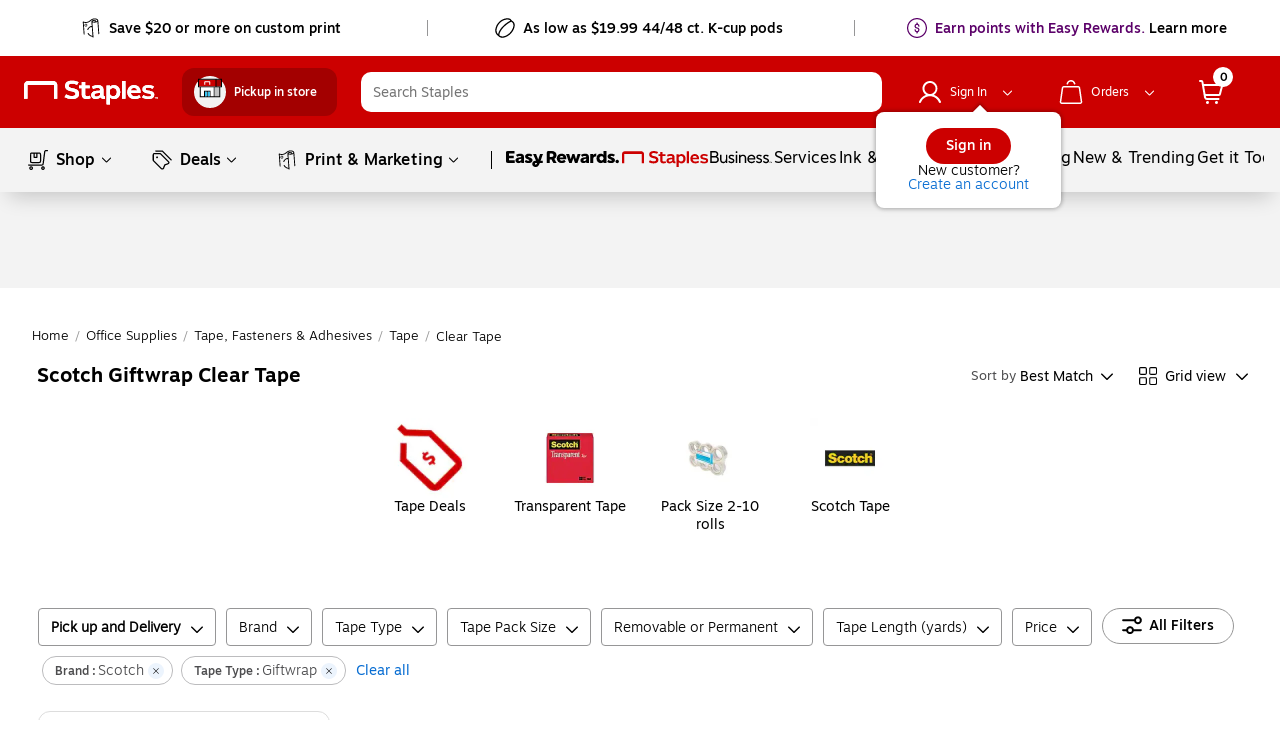

--- FILE ---
content_type: text/html;charset=utf-8
request_url: https://www.staples.com/scotch-giftwrap-clear-tape/cat_CL10003/006tz-4eo25
body_size: 70419
content:
<!DOCTYPE html><html xmlns="http://www.w3.org/1999/xhtml" xml:lang="en-US" lang="en-US" xmlns:og="http://opengraphprotocol.org/schema/" xmlns:fb="http://www.facebook.com/2008/fbml"><head><link data-rh="true" rel="apple-touch-icon" href="https://www.staples.com/sbd/img/ico/favicon.ico"/><link data-rh="true" rel="canonical" href="https://www.staples.com/scotch-giftwrap-clear-tape/cat_CL10003/006tz-4eo25"/><meta data-rh="true" http-equiv="X-UA-Compatible" content="IE=edge,chrome=1"/><meta data-rh="true" http-equiv="Content-Type" content="text/html; charset=utf-8"/><meta data-rh="true" http-equiv="x-dns-prefetch-control" content="on"/><meta data-rh="true" http-equiv="content-language" content="en-us"/><meta data-rh="true" name="apple-itunes-app" content="app-id=1570643833"/><meta data-rh="true" name="PageName" content="class"/><meta data-rh="true" name="description" content="Buy Scotch Giftwrap Clear Tape at Staples and get Free next-day delivery when you spend $35+."/><meta data-rh="true" name="robots" content="index,follow"/><meta data-rh="true" name="twitter:card" content="summary"/><meta data-rh="true" name="twitter:site" content="@staples"/><meta data-rh="true" name="twitter:image" content="//assets.staples-static.com/sbd/cre/products/home-banners/20190414/images/nad_staples_logo2.png"/><meta data-rh="true" property="og:url" content="/scotch-giftwrap-clear-tape/cat_CL10003/006tz-4eo25"/><meta data-rh="true" property="og:title" content="Scotch Giftwrap Clear Tape | Staples"/><meta data-rh="true" property="og:description" content="Buy Scotch Giftwrap Clear Tape at Staples and get Free next-day delivery when you spend $35+."/><meta data-rh="true" property="og:image" content="//assets.staples-static.com/sbd/cre/products/home-banners/20190414/images/nad_staples_logo2.png"/><script data-rh="true" type="application/ld+json">[{"@context":"https://schema.org","@type":"BreadcrumbList","itemListElement":[{"@type":"ListItem","position":1,"name":"Staples","item":"https://www.staples.com"},{"@type":"ListItem","position":2,"name":"Office Supplies","item":"https://www.staples.com/Office-Supplies/cat_SC1"},{"@type":"ListItem","position":3,"name":"Tape, Fasteners & Adhesives","item":"https://www.staples.com/Tape-Fasteners-Adhesives/cat_CG3745"},{"@type":"ListItem","position":4,"name":"Tape","item":"https://www.staples.com/Adhesives-Tape/cat_DP100"},{"@type":"ListItem","position":5,"name":"Clear Tape"}]}]</script><title>Scotch Giftwrap Clear Tape | Staples</title><meta name="facebook-domain-verification" content="wqt61nerbf057fht2t5fxttv8tq508"/><meta name="p:domain_verify" content="da352088b04d1bbbe89261b6d54fc1d7"/><meta http-equiv="Content-Security-Policy" content="default-src &#39;self&#39; &#39;unsafe-inline&#39; &#39;unsafe-eval&#39; topsortassets.com *.imiclk.com imiclk.com builder.lift.acquia.com lift.acquia.com *.adentifi.com adentifi.com *.adgrx.com adgrx.com deepsearch.adlucent.com *.adobe.com *.adobedc.net 112.2o7.net adobe.com d1.sc.omtrdc.net hb.omtrdc.net sc.omtrdc.net *.everesttech.net everesttech.net *.demdex.net demdex.net *.adobedtm.com adobedtm.com *.tt.omtrdc.net tt.omtrdc.net *.akamaihd.net *.akamaized.net *.akstat.io *.edgesuite.net akamaihd.net akamaized.net akstat.io *.go-mpulse.net go-mpulse.net s3.amazonaws.com *.amazon.com amazon.com *.aexp-static.com *.americanexpress.com aexp-static.com americanexpress.com *.adnxs.com *.attentivemobile.com *.attn.tv attentivemobile.com attn.tv *.applicationinsights.azure.com *.azureedge.net azureedge.net *.bing.com bing.com *.brsrvr.com brsrvr.com *.btttag.com btttag.com *.braintreegateway.com *.sandbox.braintreegateway.com braintreegateway.com *.chatid.com *.cloudfront.net d2p4r375zfkzm8.cloudfront.net *.cnetcontent.com cnetcontent.com *.dtmpub.com *.emjcd.com dtmpub.com emjcd.com *.camato.eu *.crealytics.com *.spapi.io camato.eu *.criteo.com *.criteo.net criteo.com criteo.net sv.us.criteo.net *.discover.com discover.com *.dotomi.com *.doubleclick.net doubleclick.net *.d41.co d41.co dummyimage.com *.tribalfusion.com tribalfusion.com *.facebook.com *.facebook.net facebook.com facebook.net *.fullstory.com fullstory.com *.google.com *.google.nl *.googlesyndication.com *.gstatic.com channelintelligence.com google.co.in google.co.uk google.com google.de google.nl googlesyndication.com safeframe.googlesyndication.com *.googleadservices.com googleadservices.com *.googleapis.com apis.google.com googleapis.com storage.googleapis.com *.googletagmanager.com *.googletagservices.com googletagmanager.com googletagservices.com *.google-analytics.com google-analytics.com *.hlserve.com hlserve.com *.kaptcha.com kaptcha.com iccnonprodmediastorage.blob.core.windows.net *.inside-graph.com wss://*.inside-graph.com inside-graph.com wss://stp-sandbox-live.inside-graph.com/signal *.jebbit.com jebbit.com *.linkedin.com *.linkedin.oribi.io linkedin.com *.bizographics.com *.licdn.com bizographics.com licdn.com *.linksynergy.com linksynergy.com *.ml-attr.com *.proofpoint.com *.marketo.com *.marketo.net *.mktoresp.com marketo.com marketo.net mktoresp.com *.mastercard.com *.mathtag.com mathtag.com *.rkdms.com fpt.dfp.microsoft.com pod02reimagespe0.blob.core.windows.net *.msn.com msn.com *.bam-x.com *.narrativ.com bam-x.com narrativ.com *.newrelic.com *.nr-data.net newrelic.com nr-data.net *.optimove.com *.optimove.events *.optimove.net optimove.com optimove.events optimove.net static.app.delivery *.braintree-api.com *.paypal.com *.paypalobjects.com braintree-api.com paypal.com paypalobjects.com sandbox.paypal.com stats.paypal.com *.turnto.com turnto.com *.pinimg.com *.pinterest.com pinimg.com pinterest.com *.quantcount.com *.quantserve.com quantcount.com quantserve.com *.leadsrx.com *.nxtck.com *.rakuten.com *.xg4ken.com leadsrx.com nxtck.com rakuten.com xg4ken.com *.rlcdn.com *.rokt.com rokt.com *.securedvisit.com securedvisit.com *.shoplocal.com *.smartadserver.com smartadserver.com *.southwestordering.com southwestordering.com *.dja.com *.ediversitynetwork.com *.hitouchbusinessservices.com *.pnidev.com *.staples-3p.com *.staples-sparx.com *.staples-static.com *.staples.com *.staplesconnect.com *.staplesimprintsolutions.com *.staplespay.com *.staplespromo.com *.wiseher.com staples-3p.com staples-inc.massrel.io staples-sparx.com staples-static.com staples.com staplespay.com staplespromo.com v1.api.us.janrain.com *.staplesadvantage.com staplesadvantage.com *.sundaysky.com sundaysky.com *.1worldsync.com *.swogo.net swogo.net *.staplesimprintsolutions.com staplesimprintsolutions.com *.14print.com *.14Print.com *.14Print.net *.14print.net *.buildastamp.com *.ls.chatid.com *.navitor.com *.oppwa.com *.prismdc.com *.salsify.com *.sltest.com *.stampdemo.com *.taylorcommunications.com *.trkn.us *.zscaler.com *.zscaler.net *.zscalerone.net *.zscalerthree.net *.zscalertwo.net *.zscloud.net 14print.com 14Print.com d2vppzocvtms05.cloudfront.net platform.liquidus.net player.cloudinary.com staplesprintservices.bynder.com zscalerone.net zscalerthree.net zscloud.net *.adsrvr.org adsrvr.org *.triadretail.net triadretail.net *.3lift.com 3lift.com *.trustarc.com trustarc.com *.twimg.com twimg.com t.co *.undertone.com linkstorm.net p.linkstorm.net *.goo.gl goo.gl *.edgecastcdn.net *.vidyard.com vidyard.com *.visa.com checkout.visa.com secure.checkout.visa.com visa.com www.staticv.me ngd.yahoo.com ybp.yahoo.com *.yimg.com *.youtube-nocookie.com *.youtube.com *.ytimg.com youtube-nocookie.com youtube.com ytimg.com *.zmags.com api.viewer.zmags.com secure.api.viewer.zmags.com zscalertwo.net zscaler.com zscaler.net staplesprintservicessandbox.bynder.com *.s3.amazonaws.com *.scene7.com *.taggstar.com *.umbrella.com *.brandlock.io *.lucidworks.com salsify-ecdn.com *.salsify-ecdn.com *.applications.lucidworks.com *.lucidworks.cloud members.cj.com trkn.us *.qualtrics.com *.demandbase.com *.persado.com api.company-target.com cj.dotomi.com emjcd.com mczbf.com sjwoe.com idsync.rlcdn.com cdn.persa.do *.kumulos.com *.app.delivery app.powerbi.com *.mczbf.com *.exponea.com *.bloomreach.co *.brcdn.com *.uidapi.com *.syndigo.com *.syndigo.cloud *.privacymanager.io *.3m.com *.dxpapi.com *.klarna.com *.klarnacdn.net *.klarnaservices.com *.klarnauserservices.com tvspix.com *.tvspix.com *.seismic.com tag.demandbase.com tag-logger.demandbase.com scripts.demandbase.com company-target.com segments.company-target.com s.company-target.com applepay.cdn-apple.com pzapi-ij.com pzapi-kg.com pzapi-nb.com prf.hn partnerize.com *.reddit.com *.redditstatic.com *.redditinc.com *.reddithelp.com www.redditstatic.com alb.reddit.com pixel-config.reddit.com *.pw.adn.cloud *.techlab-cdn.com wss://*.kore.ai *.kore.ai *.dodgeballhq.com ds.reson8.com cdn.resonate.com *.iesnare.com *.api.topsort.com unpkg.com *.bazaarvoice.com data: blob:; upgrade-insecure-requests;"/><meta charset="UTF-8"/><meta name="viewport" content="width=device-width, initial-scale=1.0"/><meta name="next-head-count" content="2"/><link rel="stylesheet" href="/_next/static/css/277.85a7c3d0247f5e1a36b9.css" data-n-g=""/><link rel="stylesheet" href="/_next/static/css/67.0c4e64f3c754cc59d7eb.css" data-n-p=""/><link rel="stylesheet" href="/_next/static/css/271.edfbd0962fd8dd85aa6e.css"/><link rel="stylesheet" href="/_next/static/css/441.699d2e3bc4a5ad50d0f2.css"/><noscript data-n-css=""></noscript><style data-styled="active" data-styled-version="5.3.11">.dWQMpW { height: 20px; width: 20px; top: 0px; left: 0px; position: relative; display: flex; -webkit-box-align: center; align-items: center; -webkit-box-pack: center; justify-content: center; } .dWQMpW > svg, .dWQMpW div { position: absolute; opacity: 1; } .fxvZSC { height: 10px; width: 10px; top: 0px; left: 0px; position: relative; display: flex; -webkit-box-align: center; align-items: center; -webkit-box-pack: center; justify-content: center; } .fxvZSC > svg, .fxvZSC div { position: absolute; opacity: 1; } .bAbwjj { display: inline-block; vertical-align: middle; opacity: 1; } .bSvIjO { display: block; vertical-align: middle; opacity: 1; } .jWZSbf { display: block; vertical-align: middle; opacity: 1; } .kAMkfw { display: block; vertical-align: middle; opacity: 1; } .wbRdX { display: inline-block; vertical-align: middle; opacity: 1; } .lhEEZC { display: inline-block; vertical-align: middle; opacity: 1; } .lgTKrU { display: inline-block; vertical-align: middle; opacity: 1; transform: rotate(90deg); } .DYRuo { display: inline-block; vertical-align: middle; opacity: 1; } .kmSudy { display: inline-block; vertical-align: middle; opacity: 1; transform: rotate(90deg); } .gNmUXL { display: block; vertical-align: middle; opacity: 1; } .lpnSVp { display: inline-block; vertical-align: middle; opacity: 1; } .cHfrft { display: inline-block; vertical-align: middle; opacity: 1; transform: rotate(90deg); } .ggCQka { display: block; vertical-align: middle; opacity: 1; } .huUceH { display: inline-block; vertical-align: middle; opacity: 1; } .CnzNU { display: inline-block; vertical-align: middle; opacity: 1; transform: rotate(270deg); } .czVqFY { display: inline-block; vertical-align: middle; opacity: 1; } .fBcRoe { display: inline-block; vertical-align: middle; opacity: 1; } .fKwmRc { display: inline-block; vertical-align: middle; opacity: 1; } .hmghnU { font-family: Motiva-Medium, Motiva, Helvetica, Arial, sans-serif; display: inline-flex; width: auto; height: auto; cursor: pointer; position: relative; overflow: hidden; -webkit-box-align: center; align-items: center; -webkit-box-pack: center; justify-content: center; transition: 0.1s ease-in; border-radius: 20px; padding: 7px 19px; background-color: rgb(255, 255, 255); border: 1px solid rgb(150, 150, 150); margin: 0px 0px 5px; } .hmghnU:hover:not(:active) { background: rgb(255, 255, 255); box-shadow: rgba(155, 155, 155, 0.7) 0px 0px 6px; border: 1px solid rgb(150, 150, 150); } .hmghnU:active { box-shadow: none; background: rgb(255, 255, 255); } .hmghnU:focus:not(:focus-visible) { outline: none; } .hmghnU svg { padding: 0px; height: 20px; width: 20px; margin: 0px 7px 0px 0px !important; } @media (max-width: 820px) {
  .hmghnU { margin: 0px 10px 5px 5px; }
} .fyImEM { font-family: Motiva-Medium, Motiva, Helvetica, Arial, sans-serif; display: inline-flex; width: 100%; cursor: pointer; position: relative; overflow: hidden; -webkit-box-align: center; align-items: center; -webkit-box-pack: center; justify-content: center; transition: 0.1s ease-in; border-radius: 20px; padding: 7px 19px; background-color: rgb(255, 255, 255); border: 1px solid rgb(150, 150, 150); margin: 0px; height: 36px; } .fyImEM:hover:not(:active) { background: rgb(255, 255, 255); box-shadow: rgba(155, 155, 155, 0.7) 0px 0px 6px; border: 1px solid rgb(150, 150, 150); } .fyImEM:active { box-shadow: none; background: rgb(255, 255, 255); } .fyImEM:focus:not(:focus-visible) { outline: none; } .fyImEM svg { padding: 0px; height: 20px; width: 20px; margin: 0px 7px 0px 0px !important; } .kppKiM { font-family: Motiva, Helvetica, Arial, sans-serif; display: inline-flex; width: auto; height: auto; cursor: pointer; position: relative; overflow: hidden; -webkit-box-align: center; align-items: center; -webkit-box-pack: center; justify-content: center; transition: 0.1s ease-in; border-radius: 20px; padding: 4px 16px; background-color: rgba(255, 255, 255, 0.99); border: none; margin: 0px; } .kppKiM:hover:not(:active) { background: rgb(243, 243, 243); box-shadow: none; } .kppKiM:active { box-shadow: none; background: rgb(243, 243, 243); } .kppKiM:focus:not(:focus-visible) { outline: none; } .kppKiM svg { padding: 0px; height: 16px; width: 16px; margin: 0px 7px 0px 0px !important; } .jGxHlH { font-family: Motiva-Medium, Motiva, Helvetica, Arial, sans-serif; display: inline-flex; width: auto; height: auto; cursor: pointer; position: relative; overflow: hidden; -webkit-box-align: center; align-items: center; -webkit-box-pack: center; justify-content: center; transition: 0.1s ease-in; margin: 10px; border-radius: 20px; padding: 4px 16px; background-color: rgb(204, 0, 0); border: none; } .jGxHlH:hover:not(:active) { background: rgb(231, 35, 24); box-shadow: rgba(155, 155, 155, 0.7) 0px 0px 6px; } .jGxHlH:active { box-shadow: none; background: rgb(231, 35, 24); } .jGxHlH:focus:not(:focus-visible) { outline: none; } .jGxHlH svg { padding: 0px; height: 16px; width: 16px; margin: 0px 7px 0px 0px !important; } .kTTXkm { font-family: Motiva-Medium, Motiva, Helvetica, Arial, sans-serif; display: inline-flex; width: auto; height: auto; cursor: pointer; position: relative; overflow: hidden; -webkit-box-align: center; align-items: center; -webkit-box-pack: center; justify-content: center; transition: 0.1s ease-in; margin: 10px; border-radius: 20px; padding: 8px 20px; background-color: rgb(204, 0, 0); border: none; } .kTTXkm:hover:not(:active) { background: rgb(231, 35, 24); box-shadow: rgba(155, 155, 155, 0.7) 0px 0px 6px; } .kTTXkm:active { box-shadow: none; background: rgb(231, 35, 24); } .kTTXkm:focus:not(:focus-visible) { outline: none; } .kTTXkm svg { padding: 0px; height: 20px; width: 20px; margin: 0px 7px 0px 0px !important; } .iaLcAe { padding: 0px; margin: 0px; line-height: 20px; letter-spacing: 0px; font-size: 14px; color: black; display: flex; -webkit-box-align: center; align-items: center; } .icuiQe { padding: 0px; margin: 0px; line-height: 20px; letter-spacing: 0px; font-size: 14px; color: white; display: flex; -webkit-box-align: center; align-items: center; } .bIgmah { font-family: Motiva-Medium, Motiva, Helvetica, Arial, sans-serif; font-weight: 500; display: inline-flex; line-height: 18px; margin: auto 0px; white-space: pre-wrap; } @media (min-width: 360px) and (max-width: 600px) {
  .bIgmah { line-height: 16px; }
} @media (max-width: 359px) {
  .bIgmah { line-height: 16px; }
} .bIgmah:focus { outline: none; } .bIgmah:focus-visible { outline: rgb(0, 0, 0) dashed 1px !important; } .bRVrpR { font-family: Motiva-Medium, Motiva, Helvetica, Arial, sans-serif; font-weight: 500; white-space: pre-wrap; } .bRVrpR:focus { outline: none; } .bRVrpR:focus-visible { outline: rgb(0, 0, 0) dashed 1px !important; } .jasVa-D { white-space: pre-wrap; } .jasVa-D:focus { outline: none; } .jasVa-D:focus-visible { outline: rgb(0, 0, 0) dashed 1px !important; } .cCWSZa { white-space: pre-wrap; } .cCWSZa:hover { text-decoration: underline !important; cursor: pointer !important; } .cCWSZa:hover { text-decoration: none !important; } .cCWSZa:focus { outline: none; } .cCWSZa:focus-visible { outline: rgb(0, 0, 0) dashed 1px !important; } .kFqwLP { white-space: pre-wrap; } .kFqwLP:hover { text-decoration: underline !important; cursor: pointer !important; } .kFqwLP:hover { text-decoration: underline !important; cursor: pointer !important; } .kFqwLP:focus { outline: none; } .kFqwLP:focus-visible { outline: rgb(0, 0, 0) dashed 1px !important; } .dFUatG { font-family: Motiva-Medium, Motiva, Helvetica, Arial, sans-serif; font-weight: 500; white-space: pre-wrap; } .dFUatG:hover { cursor: default !important; } .dFUatG:focus { outline: none; } .dFUatG:focus-visible { outline: rgb(0, 0, 0) dashed 1px !important; } .faTsCK { white-space: pre-wrap; } .faTsCK:hover { text-decoration: underline !important; cursor: pointer !important; } .faTsCK:focus { outline: none; } .faTsCK:focus-visible { outline: rgb(0, 0, 0) dashed 1px !important; } .kdNfMV { color: rgb(8, 109, 210); white-space: pre-wrap; } .kdNfMV:hover { text-decoration: underline; } .kdNfMV:hover { text-decoration: underline !important; cursor: pointer !important; } .kdNfMV:hover { text-decoration: underline !important; cursor: pointer !important; } .kdNfMV:focus { outline: none; } .kdNfMV:focus-visible { outline: rgb(0, 0, 0) dashed 1px !important; } .bnQMsY { outline: none; padding-right: 8px; display: inline-flex; margin: auto 0px; vertical-align: bottom; padding-bottom: 1px; } .bnQMsY:hover { cursor: default; text-decoration: none; } @media (min-width: 601px) and (max-width: 820px) {
  .bnQMsY { padding-right: 10px; }
} .bnQMsY.subHeaderTextIconPosition { position: relative; top: 0px; } .bnQMsY.Left { float: left; } .bnQMsY.Center { text-align: center; } .bnQMsY.Right { float: right; } .fUBZYv { outline: none; padding-right: 8px; padding-bottom: 4px; width: 100%; float: left; display: inline-block !important; } .fUBZYv:hover { cursor: default; text-decoration: none; } @media (min-width: 601px) and (max-width: 820px) {
  .fUBZYv { padding-right: 10px; }
} .fUBZYv.subHeaderTextIconPosition { position: relative; top: 0px; } .fUBZYv.Left { float: left; } .fUBZYv.Center { text-align: center; } .fUBZYv.Right { float: right; } .fhLJSL { outline: none; padding-right: 8px; padding-bottom: 4px; float: left; } .fhLJSL:hover { cursor: default; text-decoration: none; } @media (min-width: 601px) and (max-width: 820px) {
  .fhLJSL { padding-right: 10px; }
} .fhLJSL.subHeaderTextIconPosition { position: relative; top: 0px; } .fhLJSL.Left { float: left; } .fhLJSL.Center { text-align: center; } .fhLJSL.Right { float: right; } .eBSZfR { outline: none; padding-bottom: 4px; width: 32px; height: 32px; margin-right: 8px; float: left; padding-right: 0px !important; } .eBSZfR:hover { cursor: default; text-decoration: none; } @media (min-width: 601px) and (max-width: 820px) {
  .eBSZfR { padding-right: 10px; }
} .eBSZfR div { margin: 3px 0px 0px 3px; } .eBSZfR:hover { width: 32px; height: 32px; background-color: rgba(0, 0, 0, 0.09); border-radius: 100%; display: block; transition: 0.15s cubic-bezier(0.15, 0.5, 0.5, 1); cursor: pointer; } .eBSZfR.subHeaderTextIconPosition { position: relative; top: 0px; } .eBSZfR.Left { float: left; } .eBSZfR.Center { text-align: center; } .eBSZfR.Right { float: right; } .fEJetF { width: auto; font-size: 14px; font-family: Motiva-Light, Motiva, Helvetica, Arial, sans-serif; white-space: normal; cursor: pointer; outline: none; color: inherit !important; } .fEJetF sup { top: unset !important; vertical-align: super !important; } .fEJetF:focus { outline: rgb(0, 0, 0) dashed 1px; outline-offset: 1px; } .fEJetF:focus .iconWithTextWrapper { display: inline-block; } .fEJetF:focus .iconWithTextWrapper.iconWithTextWrapperTopHat { display: inline-flex; } .fEJetF:focus .iconWithTextWrapperTopHat { display: inline-flex; } .fEJetF:hover { text-decoration: underline; } .fEJetF:active { outline: none !important; } .hijQif { width: auto; white-space: normal; cursor: pointer; outline: none; line-height: 24px; font-weight: 400; font-family: Motiva, Helvetica, Arial, sans-serif; color: inherit !important; font-size: 16px !important; } .hijQif sup { top: unset !important; vertical-align: super !important; } .hijQif:focus { outline: rgb(0, 0, 0) dashed 1px; outline-offset: 1px; } .hijQif:focus .iconWithTextWrapper { display: inline-block; } .hijQif:focus .iconWithTextWrapper.iconWithTextWrapperTopHat { display: inline-flex; } .hijQif:focus .iconWithTextWrapperTopHat { display: inline-flex; } .hijQif:hover { text-decoration: underline; } .hijQif:active { outline: none !important; } .hijQif .iconWithTextWrapper:last-of-type { position: relative; } .hijQif .iconWithTextWrapper .icon-logo { top: 4px !important; padding-right: 0px !important; } .hijQif .iconWithTextWrapper .icon-logo:hover { cursor: pointer; } .hijQif .sc-cwHptR { padding-bottom: 0px; } .enBDiD { width: auto; font-size: 14px; font-family: Motiva-Light, Motiva, Helvetica, Arial, sans-serif; white-space: normal; cursor: pointer; outline: none; display: inline-block; color: inherit !important; } .enBDiD sup { top: unset !important; vertical-align: super !important; } .enBDiD:focus { outline: rgb(0, 0, 0) dashed 1px; outline-offset: 1px; } .enBDiD:focus .iconWithTextWrapper { display: inline-block; } .enBDiD:focus .iconWithTextWrapper.iconWithTextWrapperTopHat { display: inline-flex; } .enBDiD:focus .iconWithTextWrapperTopHat { display: inline-flex; } .enBDiD:hover { text-decoration: underline; } .enBDiD:active { outline: none !important; } @media (min-width: 360px) and (max-width: 600px) {
  .enBDiD { margin-bottom: -10px; }
} @media (max-width: 359px) {
  .enBDiD { margin-bottom: -10px; }
} .enBDiD svg { margin-left: 6px; margin-top: 6px; } .cgfsrO { width: auto; font-size: 14px; font-family: Motiva-Light, Motiva, Helvetica, Arial, sans-serif; white-space: normal; outline: none; cursor: default; text-decoration: none; display: initial; color: inherit !important; } .cgfsrO:focus-visible { outline: rgb(0, 0, 0) dashed 1px; outline-offset: 1px; } .cgfsrO sup { top: unset !important; vertical-align: super !important; } .cgfsrO:focus { outline: rgb(0, 0, 0) dashed 1px; outline-offset: 1px; } .cgfsrO:focus .iconWithTextWrapper { display: inline-block; } .cgfsrO:focus .iconWithTextWrapper.iconWithTextWrapperTopHat { display: inline-flex; } .cgfsrO:focus .iconWithTextWrapperTopHat { display: inline-flex; } .cgfsrO:hover { text-decoration: underline; } .cgfsrO:active { outline: none !important; } .cgfsrO:hover { text-decoration: none; } .cgfsrO .headlinerText:hover { cursor: default; text-decoration: none; } .dkGyBA { width: auto; font-size: 14px; font-family: Motiva-Light, Motiva, Helvetica, Arial, sans-serif; white-space: normal; cursor: pointer; outline: none; display: inline-block; color: inherit !important; } .dkGyBA:focus-visible { outline: rgb(0, 0, 0) dashed 1px; outline-offset: 1px; } .dkGyBA sup { top: unset !important; vertical-align: super !important; } .dkGyBA:focus { outline: rgb(0, 0, 0) dashed 1px; outline-offset: 1px; } .dkGyBA:focus .iconWithTextWrapper { display: inline-block; } .dkGyBA:focus .iconWithTextWrapper.iconWithTextWrapperTopHat { display: inline-flex; } .dkGyBA:focus .iconWithTextWrapperTopHat { display: inline-flex; } .dkGyBA:hover { text-decoration: underline; } .dkGyBA:active { outline: none !important; } .dkGyBA:hover { text-decoration: none; } .dkGyBA .headlinerText:hover { cursor: default; text-decoration: none; } .kjBFWi { width: auto; font-size: 14px; font-family: Motiva-Light, Motiva, Helvetica, Arial, sans-serif; white-space: normal; cursor: pointer; outline: none; display: inline-block; color: inherit !important; } .kjBFWi:focus-visible { outline: rgb(0, 0, 0) dashed 1px; outline-offset: 1px; } .kjBFWi sup { top: unset !important; vertical-align: super !important; } .kjBFWi:focus { outline: rgb(0, 0, 0) dashed 1px; outline-offset: 1px; } .kjBFWi:focus .iconWithTextWrapper { display: inline-block; } .kjBFWi:focus .iconWithTextWrapper.iconWithTextWrapperTopHat { display: inline-flex; } .kjBFWi:focus .iconWithTextWrapperTopHat { display: inline-flex; } .kjBFWi:hover { text-decoration: underline; } .kjBFWi:active { outline: none !important; } .kjBFWi:focus { outline: none; } .kjBFWi a { color: rgb(0, 0, 0); outline: none; } .kjBFWi a:focus { outline: rgb(0, 0, 0) dashed 1px; } .kjBFWi a:hover { cursor: pointer; text-decoration: underline; } .kjBFWi:hover { text-decoration: none; } .kjBFWi .headlinerText:hover { cursor: default; text-decoration: none; } .dvOAmN { width: auto; font-size: 14px; font-family: Motiva-Light, Motiva, Helvetica, Arial, sans-serif; white-space: normal; cursor: pointer; outline: none; display: inline-block; color: inherit !important; } .dvOAmN:focus-visible { outline: rgb(0, 0, 0) dashed 1px; outline-offset: 1px; } .dvOAmN sup { top: unset !important; vertical-align: super !important; } .dvOAmN:focus { outline: rgb(0, 0, 0) dashed 1px; outline-offset: 1px; } .dvOAmN:focus .iconWithTextWrapper { display: inline-block; } .dvOAmN:focus .iconWithTextWrapper.iconWithTextWrapperTopHat { display: inline-flex; } .dvOAmN:focus .iconWithTextWrapperTopHat { display: inline-flex; } .dvOAmN:hover { text-decoration: underline; } .dvOAmN:active { outline: none !important; } .kBlGFM { width: auto; font-size: 14px; font-family: Motiva-Light, Motiva, Helvetica, Arial, sans-serif; white-space: normal; cursor: pointer; outline: none; display: block; color: inherit !important; } .kBlGFM:focus-visible { outline: rgb(0, 0, 0) dashed 1px; outline-offset: 1px; } .kBlGFM sup { top: unset !important; vertical-align: super !important; } .kBlGFM:focus { outline: rgb(0, 0, 0) dashed 1px; outline-offset: 1px; } .kBlGFM:focus .iconWithTextWrapper { display: inline-block; } .kBlGFM:focus .iconWithTextWrapper.iconWithTextWrapperTopHat { display: inline-flex; } .kBlGFM:focus .iconWithTextWrapperTopHat { display: inline-flex; } .kBlGFM:hover { text-decoration: underline; } .kBlGFM:active { outline: none !important; } .kBlGFM:hover { text-decoration: none; } .kBlGFM .headlinerText:hover { cursor: default; text-decoration: none; } .jILqPM { display: block; flex-flow: wrap; -webkit-box-align: center; align-items: center; align-self: center; text-align: left; } .jILqPM sup { top: unset !important; vertical-align: super !important; } .jYUlwv { display: block !important; } .jYUlwv sup { top: unset !important; vertical-align: super !important; } .ikjXtC sup { top: unset !important; vertical-align: super !important; } .bDWcZQ:focus { outline: rgb(0, 0, 0) dashed 1px; outline-offset: 1px; } .fWaIXL { padding: 8px 12px; } .fWaIXL:focus { outline: rgb(0, 0, 0) dashed 1px; outline-offset: 1px; } .fWaIXL:hover { background: rgb(221, 221, 221); border-radius: 28px; cursor: pointer; } .epidDw { width: 24px; height: 24px; -webkit-box-pack: center !important; justify-content: center !important; } .kutGCz { margin-left: 1px; height: inherit; display: inline-block; } .eKdGpW { display: block; margin-left: 0px; } @media (min-width: 821px) and (max-width: 1024px) {
  .eKdGpW { margin-left: 12px; }
} @media (min-width: 601px) and (max-width: 820px) {
  .eKdGpW { margin-left: 0px; }
} @media (min-width: 360px) and (max-width: 600px) {
  .eKdGpW { margin-left: 0px; }
} @media (max-width: 359px) {
  .eKdGpW { margin-left: 0px; }
} .jjylHJ { position: fixed; top: 0px; left: 0px; bottom: 0px; width: 100%; z-index: 10001; visibility: hidden; outline: none; color: rgb(0, 0, 0) !important; } .jjylHJ.text-menu-loaderWrapper { padding: 100px; } .hKpmpk { transition: top 0.3s cubic-bezier(0.3, 0.85, 0, 1); position: absolute; z-index: -1; top: -1000px; transform-origin: center top; color: rgb(0, 0, 0) !important; } @media (min-width: 601px) and (max-width: 820px) {
  .hKpmpk .minicartstyles__dropDownContentShowCart { right: -12px; position: relative; margin-top: -1px !important; }
} @media (min-width: 360px) and (max-width: 600px) {
  .hKpmpk .minicartstyles__dropDownContentShowCart { right: -12px; position: relative; margin-top: -1px !important; }
} @media (max-width: 359px) {
  .hKpmpk .minicartstyles__dropDownContentShowCart { right: -8px; position: relative; margin-top: -1px !important; }
} .hKpmpk.cart-wrapper { right: 0px !important; } .hKpmpk.text-menu-wrapper, .hKpmpk.lists-wrapper { width: 323px; background: rgb(255, 255, 255); margin: 0px auto; display: block; color: rgb(0, 0, 0); border-radius: 0px 0px 8px 8px; outline: none; top: -616px; overflow: hidden; transition: top 0.5s cubic-bezier(0.3, 0.85, 0, 1); } .hKpmpk.mega-menu-wrapper { width: 1088px; max-width: 1088px; min-width: 936px; max-height: 616px; outline: none; overflow: hidden; } @media screen and (max-width: 1260px) and (min-width: 1024px) {
  .hKpmpk.mega-menu-wrapper { width: 936px; }
} @media (min-width: 821px) and (max-width: 1024px) {
  .hKpmpk.mega-menu-wrapper { width: 936px; min-width: 788px; }
} @media screen and (max-width: 959px) and (min-width: 821px) {
  .hKpmpk.mega-menu-wrapper { width: 788px; }
} .hKpmpk.sb-shop-menu-wrapper { width: 1344px; max-width: 1344px; min-width: 1344px; max-height: 616px; outline: none; overflow: hidden; } @media screen and (max-width: 1368px) and (min-width: 1108px) {
  .hKpmpk.sb-shop-menu-wrapper { width: 1083px; min-width: 1083px; }
} @media screen and (max-width: 1107px) and (min-width: 821px) {
  .hKpmpk.sb-shop-menu-wrapper { width: 796px; min-width: 796px; }
} .hKpmpk.image-menu-wrapper, .hKpmpk .featured-image-1-wrapper { width: 540px; background-color: rgb(255, 255, 255); max-height: 408px; overflow: hidden; border-bottom-left-radius: 8px; border-bottom-right-radius: 8px; outline: none; } .hKpmpk.image-menu-wrapper:hover, .hKpmpk .featured-image-1-wrapper:hover { cursor: default !important; } .hKpmpk.image-menu-wrapper .ps__rail-y, .hKpmpk .featured-image-1-wrapper .ps__rail-y { background-color: rgb(243, 243, 243); opacity: 0.6 !important; width: 11px !important; } .hKpmpk.image-menu-wrapper .ps__rail-y:hover, .hKpmpk .featured-image-1-wrapper .ps__rail-y:hover { background-color: rgb(243, 243, 243); opacity: 0.6 !important; width: 11px !important; } .hKpmpk.image-menu-wrapper .ps__rail-y:hover .ps__thumb-y, .hKpmpk .featured-image-1-wrapper .ps__rail-y:hover .ps__thumb-y { width: 6px !important; } .hKpmpk.image-menu-wrapper .ps__thumb-y, .hKpmpk .featured-image-1-wrapper .ps__thumb-y { margin-left: 2px; } .hKpmpk.featured-image-1-wrapper { max-height: 450px; width: 930px; max-width: 930px !important; } @media screen and (max-width: 1024px) {
  .hKpmpk.featured-image-1-wrapper { min-width: 796px !important; }
} .hKpmpk.text-menu-loaderWrapper { padding: 100px; } .fTYtFN { transition: top 0.3s cubic-bezier(0.3, 0.85, 0, 1); position: absolute; z-index: -1; top: -1000px; transform-origin: center top; color: rgb(0, 0, 0) !important; } .fTYtFN:focus { outline: none !important; } @media (min-width: 360px) and (max-width: 600px) {
  .fTYtFN { width: 90vw; }
} @media (max-width: 359px) {
  .fTYtFN { width: 90vw; }
} @media (min-width: 601px) and (max-width: 820px) {
  .fTYtFN .minicartstyles__dropDownContentShowCart { right: -12px; position: relative; margin-top: -1px !important; }
} @media (min-width: 360px) and (max-width: 600px) {
  .fTYtFN .minicartstyles__dropDownContentShowCart { right: -12px; position: relative; margin-top: -1px !important; }
} @media (max-width: 359px) {
  .fTYtFN .minicartstyles__dropDownContentShowCart { right: -8px; position: relative; margin-top: -1px !important; }
} .fTYtFN.cart-wrapper { right: 0px !important; } .fTYtFN.text-menu-wrapper, .fTYtFN.lists-wrapper { width: 323px; background: rgb(255, 255, 255); margin: 0px auto; display: block; color: rgb(0, 0, 0); border-radius: 0px 0px 8px 8px; outline: none; top: -616px; overflow: hidden; transition: top 0.5s cubic-bezier(0.3, 0.85, 0, 1); } .fTYtFN.mega-menu-wrapper { width: 1088px; max-width: 1088px; min-width: 936px; max-height: 616px; outline: none; overflow: hidden; } @media screen and (max-width: 1260px) and (min-width: 1024px) {
  .fTYtFN.mega-menu-wrapper { width: 936px; }
} @media (min-width: 821px) and (max-width: 1024px) {
  .fTYtFN.mega-menu-wrapper { width: 936px; min-width: 788px; }
} @media screen and (max-width: 959px) and (min-width: 821px) {
  .fTYtFN.mega-menu-wrapper { width: 788px; }
} .fTYtFN.sb-shop-menu-wrapper { width: 1344px; max-width: 1344px; min-width: 1344px; max-height: 616px; outline: none; overflow: hidden; } @media screen and (max-width: 1368px) and (min-width: 1108px) {
  .fTYtFN.sb-shop-menu-wrapper { width: 1083px; min-width: 1083px; }
} @media screen and (max-width: 1107px) and (min-width: 821px) {
  .fTYtFN.sb-shop-menu-wrapper { width: 796px; min-width: 796px; }
} .fTYtFN.image-menu-wrapper, .fTYtFN .featured-image-1-wrapper { width: 540px; background-color: rgb(255, 255, 255); max-height: 408px; overflow: hidden; border-bottom-left-radius: 8px; border-bottom-right-radius: 8px; outline: none; } .fTYtFN.image-menu-wrapper:hover, .fTYtFN .featured-image-1-wrapper:hover { cursor: default !important; } .fTYtFN.image-menu-wrapper .ps__rail-y, .fTYtFN .featured-image-1-wrapper .ps__rail-y { background-color: rgb(243, 243, 243); opacity: 0.6 !important; width: 11px !important; } .fTYtFN.image-menu-wrapper .ps__rail-y:hover, .fTYtFN .featured-image-1-wrapper .ps__rail-y:hover { background-color: rgb(243, 243, 243); opacity: 0.6 !important; width: 11px !important; } .fTYtFN.image-menu-wrapper .ps__rail-y:hover .ps__thumb-y, .fTYtFN .featured-image-1-wrapper .ps__rail-y:hover .ps__thumb-y { width: 6px !important; } .fTYtFN.image-menu-wrapper .ps__thumb-y, .fTYtFN .featured-image-1-wrapper .ps__thumb-y { margin-left: 2px; } .fTYtFN.featured-image-1-wrapper { max-height: 450px; width: 930px; max-width: 930px !important; } @media screen and (max-width: 1024px) {
  .fTYtFN.featured-image-1-wrapper { min-width: 796px !important; }
} .fTYtFN.text-menu-loaderWrapper { padding: 100px; } .chMfin { transition: top 0.3s cubic-bezier(0.3, 0.85, 0, 1); position: absolute; z-index: -1; top: -1000px; transform-origin: center top; outline: none; color: rgb(0, 0, 0) !important; } @media (min-width: 601px) and (max-width: 820px) {
  .chMfin .minicartstyles__dropDownContentShowCart { right: -12px; position: relative; margin-top: -1px !important; }
} @media (min-width: 360px) and (max-width: 600px) {
  .chMfin .minicartstyles__dropDownContentShowCart { right: -12px; position: relative; margin-top: -1px !important; }
} @media (max-width: 359px) {
  .chMfin .minicartstyles__dropDownContentShowCart { right: -8px; position: relative; margin-top: -1px !important; }
} .chMfin.cart-wrapper { right: 0px !important; } .chMfin.text-menu-wrapper, .chMfin.lists-wrapper { width: 323px; background: rgb(255, 255, 255); margin: 0px auto; display: block; color: rgb(0, 0, 0); border-radius: 0px 0px 8px 8px; outline: none; top: -616px; overflow: hidden; transition: top 0.5s cubic-bezier(0.3, 0.85, 0, 1); } .chMfin.mega-menu-wrapper { width: 1088px; max-width: 1088px; min-width: 936px; max-height: 616px; outline: none; overflow: hidden; } @media screen and (max-width: 1260px) and (min-width: 1024px) {
  .chMfin.mega-menu-wrapper { width: 936px; }
} @media (min-width: 821px) and (max-width: 1024px) {
  .chMfin.mega-menu-wrapper { width: 936px; min-width: 788px; }
} @media screen and (max-width: 959px) and (min-width: 821px) {
  .chMfin.mega-menu-wrapper { width: 788px; }
} .chMfin.sb-shop-menu-wrapper { width: 1344px; max-width: 1344px; min-width: 1344px; max-height: 616px; outline: none; overflow: hidden; } @media screen and (max-width: 1368px) and (min-width: 1108px) {
  .chMfin.sb-shop-menu-wrapper { width: 1083px; min-width: 1083px; }
} @media screen and (max-width: 1107px) and (min-width: 821px) {
  .chMfin.sb-shop-menu-wrapper { width: 796px; min-width: 796px; }
} .chMfin.image-menu-wrapper, .chMfin .featured-image-1-wrapper { width: 540px; background-color: rgb(255, 255, 255); max-height: 408px; overflow: hidden; border-bottom-left-radius: 8px; border-bottom-right-radius: 8px; outline: none; } .chMfin.image-menu-wrapper:hover, .chMfin .featured-image-1-wrapper:hover { cursor: default !important; } .chMfin.image-menu-wrapper .ps__rail-y, .chMfin .featured-image-1-wrapper .ps__rail-y { background-color: rgb(243, 243, 243); opacity: 0.6 !important; width: 11px !important; } .chMfin.image-menu-wrapper .ps__rail-y:hover, .chMfin .featured-image-1-wrapper .ps__rail-y:hover { background-color: rgb(243, 243, 243); opacity: 0.6 !important; width: 11px !important; } .chMfin.image-menu-wrapper .ps__rail-y:hover .ps__thumb-y, .chMfin .featured-image-1-wrapper .ps__rail-y:hover .ps__thumb-y { width: 6px !important; } .chMfin.image-menu-wrapper .ps__thumb-y, .chMfin .featured-image-1-wrapper .ps__thumb-y { margin-left: 2px; } .chMfin.featured-image-1-wrapper { max-height: 450px; width: 930px; max-width: 930px !important; } @media screen and (max-width: 1024px) {
  .chMfin.featured-image-1-wrapper { min-width: 796px !important; }
} .chMfin.text-menu-loaderWrapper { padding: 100px; } .fniViH { left: -222px; transition: top 0.3s cubic-bezier(0.3, 0.85, 0, 1); position: absolute; z-index: -1; top: -1000px; transform-origin: center top; outline: none; color: rgb(0, 0, 0) !important; } @media (min-width: 821px) and (max-width: 1024px) {
  .fniViH { left: -270px; }
} @media (min-width: 601px) and (max-width: 820px) {
  .fniViH .minicartstyles__dropDownContentShowCart { right: -12px; position: relative; margin-top: -1px !important; }
} @media (min-width: 360px) and (max-width: 600px) {
  .fniViH .minicartstyles__dropDownContentShowCart { right: -12px; position: relative; margin-top: -1px !important; }
} @media (max-width: 359px) {
  .fniViH .minicartstyles__dropDownContentShowCart { right: -8px; position: relative; margin-top: -1px !important; }
} .fniViH.cart-wrapper { right: 0px !important; } .fniViH.text-menu-wrapper, .fniViH.lists-wrapper { width: 323px; background: rgb(255, 255, 255); margin: 0px auto; display: block; color: rgb(0, 0, 0); border-radius: 0px 0px 8px 8px; outline: none; top: -616px; overflow: hidden; transition: top 0.5s cubic-bezier(0.3, 0.85, 0, 1); } .fniViH.mega-menu-wrapper { width: 1088px; max-width: 1088px; min-width: 936px; max-height: 616px; outline: none; overflow: hidden; } @media screen and (max-width: 1260px) and (min-width: 1024px) {
  .fniViH.mega-menu-wrapper { width: 936px; }
} @media (min-width: 821px) and (max-width: 1024px) {
  .fniViH.mega-menu-wrapper { width: 936px; min-width: 788px; }
} @media screen and (max-width: 959px) and (min-width: 821px) {
  .fniViH.mega-menu-wrapper { width: 788px; }
} .fniViH.sb-shop-menu-wrapper { width: 1344px; max-width: 1344px; min-width: 1344px; max-height: 616px; outline: none; overflow: hidden; } @media screen and (max-width: 1368px) and (min-width: 1108px) {
  .fniViH.sb-shop-menu-wrapper { width: 1083px; min-width: 1083px; }
} @media screen and (max-width: 1107px) and (min-width: 821px) {
  .fniViH.sb-shop-menu-wrapper { width: 796px; min-width: 796px; }
} .fniViH.image-menu-wrapper, .fniViH .featured-image-1-wrapper { width: 540px; background-color: rgb(255, 255, 255); max-height: 408px; overflow: hidden; border-bottom-left-radius: 8px; border-bottom-right-radius: 8px; outline: none; } .fniViH.image-menu-wrapper:hover, .fniViH .featured-image-1-wrapper:hover { cursor: default !important; } .fniViH.image-menu-wrapper .ps__rail-y, .fniViH .featured-image-1-wrapper .ps__rail-y { background-color: rgb(243, 243, 243); opacity: 0.6 !important; width: 11px !important; } .fniViH.image-menu-wrapper .ps__rail-y:hover, .fniViH .featured-image-1-wrapper .ps__rail-y:hover { background-color: rgb(243, 243, 243); opacity: 0.6 !important; width: 11px !important; } .fniViH.image-menu-wrapper .ps__rail-y:hover .ps__thumb-y, .fniViH .featured-image-1-wrapper .ps__rail-y:hover .ps__thumb-y { width: 6px !important; } .fniViH.image-menu-wrapper .ps__thumb-y, .fniViH .featured-image-1-wrapper .ps__thumb-y { margin-left: 2px; } .fniViH.featured-image-1-wrapper { max-height: 450px; width: 930px; max-width: 930px !important; } @media screen and (max-width: 1024px) {
  .fniViH.featured-image-1-wrapper { min-width: 796px !important; }
} .fniViH.text-menu-loaderWrapper { padding: 100px; } .kxOCzH { -webkit-box-pack: center; justify-content: center; display: flex; } .lkyQhs { position: absolute; border-radius: 50%; right: 0px; height: 20px; width: 20px; display: block; border: 2px solid rgb(255, 255, 255); background: rgb(255, 255, 255); color: rgb(0, 0, 0); text-align: center; top: -3px; font-size: 11px; font-family: Motiva, Helvetica, Arial, sans-serif; font-weight: 700; -webkit-box-pack: center !important; justify-content: center !important; } .lkyQhs:hover { cursor: pointer; } .bnbJZj { padding-left: 8px; font-style: normal; font-weight: 500; line-height: 16px; white-space: nowrap; font-size: 12px; margin-top: 0px; padding-right: 8px; color: rgb(255, 255, 255) !important; } .bnbJZj * { white-space: nowrap !important; } .fLSPSJ { padding-left: 8px; font-style: normal; font-weight: 400; font-family: Motiva, Helvetica, Arial, sans-serif; font-size: 16px !important; line-height: 24px !important; letter-spacing: 0.01em !important; } .gpVIHq { width: 32px; height: 32px; border-radius: 50%; background: rgb(243, 243, 243); align-content: center; } .gpVIHq svg { margin: auto; } .fQOycX { display: flex; -webkit-box-align: center; align-items: center; text-align: center; -webkit-box-pack: center; justify-content: center; height: 100%; outline: none; cursor: pointer; margin-top: 0px !important; } .fQOycX span { display: flex; -webkit-box-align: center; align-items: center; text-align: center; -webkit-box-pack: start; justify-content: flex-start; line-height: 15px; } @media (min-width: 601px) and (max-width: 820px) {
  .fQOycX { margin-top: 0px !important; }
} @media (min-width: 360px) and (max-width: 600px) {
  .fQOycX { margin-top: 0px !important; }
} @media (max-width: 359px) {
  .fQOycX { margin-top: 0px !important; }
} @media (min-width: 1025px) {
  .fQOycX { margin-top: 0px !important; }
} .dcxJuy { cursor: pointer; position: relative; display: flex; -webkit-box-align: center; align-items: center; letter-spacing: 0.43px; font-family: Motiva-Light, Motiva, Helvetica, Arial, sans-serif; outline: none; font-size: 14px !important; } .dcxJuy .sc-kMkxaj { font-family: Motiva, Helvetica, Arial, sans-serif; letter-spacing: 0.01em; } @media (min-width: 821px) and (max-width: 1024px) {
  .dcxJuy .sc-kMkxaj { margin-left: 6px; }
} .kAvzEu { -webkit-box-align: center; align-items: center; outline: none; padding: 8px 0px; background: rgb(163, 0, 0); display: flex; height: 100%; } .kAvzEu * { outline: none; } @media (min-width: 1025px) {
  .kAvzEu { border-radius: 12px; padding: 8px 12px; }
} .kAvzEu:hover { background: none !important; } .kAvzEu:focus { outline: none; } @media (min-width: 1025px) {
  .kAvzEu { display: flex; }
} .kAvzEu span { line-height: 16px; } .kAvzEu .sc-kMkxaj span { line-height: 16px; } @media (min-width: 1025px) {
  .kAvzEu:hover { background: rgb(107, 23, 7) !important; }
} .cyZbwQ { -webkit-box-align: center; align-items: center; outline: none; display: flex; height: 100%; padding: 8px 12px; min-height: 48px; } .cyZbwQ * { outline: none; } .cyZbwQ:focus { outline: none; } @media (min-width: 1025px) {
  .cyZbwQ { display: flex; }
} .cyZbwQ span { line-height: 16px; } .cyZbwQ .sc-kMkxaj span { line-height: 16px; } .cyZbwQ:hover { border-radius: 28px; background-color: rgb(163, 0, 0); } .ixyAyo { padding: 10px 16px; -webkit-box-align: center; align-items: center; outline: none; display: flex; height: 100%; } .ixyAyo * { outline: none; } .ixyAyo:focus { outline: none; } @media (min-width: 1025px) {
  .ixyAyo { display: flex; }
} .ixyAyo span { line-height: 16px; } .ixyAyo .sc-kMkxaj span { line-height: 16px; } .ixyAyo:hover { border-radius: 28px; background-color: rgb(163, 0, 0); } .fmsxJk { -webkit-box-align: center; align-items: center; outline: none; padding: 10px; position: relative; } .fmsxJk * { outline: none; } .fmsxJk:hover { border-radius: 50%; background: rgb(163, 0, 0); } .fmsxJk ~ .sc-jaXxmE { margin-top: 10px !important; } @media (max-width: 1025px) {
  .fmsxJk ~ .sc-jaXxmE { margin-top: 14px !important; }
} .fmsxJk:focus { outline: none; } .fmsxJk ~ .sc-jaXxmE { margin-top: 10px; } .iYsJeT { -webkit-box-align: center; align-items: center; outline: none; display: flex; height: 100%; padding: 0px !important; } .iYsJeT * { outline: none; } .iYsJeT:focus { outline: none; } .cXaiHD { display: flex; -webkit-box-align: center; align-items: center; font-family: Motiva, Helvetica, Arial, sans-serif; margin-right: 12px; margin-bottom: 12px; border-radius: 50%; position: relative; outline: none; width: auto; height: auto; margin-left: 12px !important; margin-top: 0px !important; } .cXaiHD:focus { outline: none; } .cXaiHD .sc-iMTnTL { margin-top: 16px; } @media (min-width: 360px) and (max-width: 600px) {
  .cXaiHD .sc-jGKxIK .sc-bBeLUv { display: none; }
} @media (max-width: 359px) {
  .cXaiHD .sc-jGKxIK .sc-bBeLUv { display: none; }
} .cXaiHD:focus { outline: none; } .cXaiHD:focus { outline: rgb(0, 0, 0) dashed 1px; } @media (min-width: 601px) and (max-width: 820px) {
  .cXaiHD { -webkit-box-flex: 0; flex-grow: 0; margin-right: 12px; }
  .cXaiHD:focus { outline: none !important; }
} @media (min-width: 360px) and (max-width: 600px) {
  .cXaiHD { width: 68px; margin-right: 12px; }
} @media (max-width: 359px) {
  .cXaiHD { width: 68px; margin-right: 12px; }
} @media (min-width: 601px) and (max-width: 820px) {
  .cXaiHD { width: 40px; margin-right: 0px; }
} @media (min-width: 360px) and (max-width: 600px) {
  .cXaiHD { width: 40px; margin-right: 0px; }
} @media (max-width: 359px) {
  .cXaiHD { width: 40px; margin-right: 0px; }
} @media (min-width: 1025px) {
  .cXaiHD { width: auto; height: auto; margin: 12px 0px 0px 10px; min-width: 44px; }
} @media (min-width: 821px) and (max-width: 1024px) {
  .cXaiHD { width: auto; height: auto; margin: 12px 0px 0px 10px; min-width: 44px; }
} @media (min-width: 601px) and (max-width: 820px) {
  .cXaiHD { width: auto; height: auto; min-width: 44px; margin: 0px !important; }
} @media (min-width: 360px) and (max-width: 600px) {
  .cXaiHD { width: auto; height: auto; min-width: 44px; margin: 0px !important; }
} @media (min-width: 1025px) {
  .cXaiHD { margin: 0px !important; }
} @media (min-width: 821px) and (max-width: 1024px) {
  .cXaiHD { margin: 0px !important; }
} .cXaiHD .Bold { font-family: Motiva-Medium, Motiva, Helvetica, Arial, sans-serif; font-weight: 500; } .cXaiHD .Underline { text-decoration: underline; } .cXaiHD .Italics { font-style: italic; } .cXaiHD .dropshadow:hover { box-shadow: rgba(120, 140, 155, 0.7) 0px 0px 5px; } .cXaiHD .noBlueOutlineOnFocus { outline: none !important; } .cXaiHD .noBlueOutlineOnFocus:focus { outline: none !important; } .clILQp { display: flex; -webkit-box-align: center; align-items: center; margin-right: 12px; margin-bottom: 12px; border-radius: 50%; position: relative; outline: none; width: auto; height: auto; margin-left: 12px !important; margin-top: 0px !important; } .clILQp:focus { outline: none; } .clILQp:focus { outline: rgb(0, 0, 0) dashed 1px; } @media (min-width: 601px) and (max-width: 820px) {
  .clILQp { -webkit-box-flex: 0; flex-grow: 0; margin-right: 12px; }
  .clILQp:focus { outline: none !important; }
} @media (min-width: 360px) and (max-width: 600px) {
  .clILQp { width: 68px; margin-right: 12px; }
} @media (max-width: 359px) {
  .clILQp { width: 68px; margin-right: 12px; }
} .clILQp:focus { outline: rgb(0, 0, 0) dashed 1px; } @media (min-width: 1025px) {
  .clILQp { width: auto; height: auto; margin: 12px 0px 0px 10px; min-width: 44px; }
} @media (min-width: 821px) and (max-width: 1024px) {
  .clILQp { width: auto; height: auto; margin: 12px 0px 0px 10px; min-width: 44px; }
} @media (min-width: 601px) and (max-width: 820px) {
  .clILQp { width: auto; height: auto; min-width: 44px; margin: 0px !important; }
} @media (min-width: 360px) and (max-width: 600px) {
  .clILQp { width: auto; height: auto; min-width: 44px; margin: 0px !important; }
} .clILQp .Bold { font-family: Motiva-Medium, Motiva, Helvetica, Arial, sans-serif; font-weight: 500; } .clILQp .Underline { text-decoration: underline; } .clILQp .Italics { font-style: italic; } .clILQp .dropshadow:hover { box-shadow: rgba(120, 140, 155, 0.7) 0px 0px 5px; } .clILQp .noBlueOutlineOnFocus { outline: none !important; } .clILQp .noBlueOutlineOnFocus:focus { outline: none !important; } .hNmXwn { display: flex; -webkit-box-align: center; align-items: center; margin-bottom: 12px; border-radius: 50%; position: relative; outline: none; width: auto; height: auto; margin-left: 12px !important; margin-right: 15px !important; margin-top: 0px !important; } .hNmXwn:focus { outline: none; } .hNmXwn:focus { outline: rgb(0, 0, 0) dashed 1px; } @media (min-width: 601px) and (max-width: 820px) {
  .hNmXwn { -webkit-box-flex: 0; flex-grow: 0; margin-right: 12px; }
  .hNmXwn:focus { outline: none !important; }
} @media (min-width: 360px) and (max-width: 600px) {
  .hNmXwn { width: 68px; margin-right: 12px; }
} @media (max-width: 359px) {
  .hNmXwn { width: 68px; margin-right: 12px; }
} @media (min-width: 601px) and (max-width: 820px) {
  .hNmXwn { margin-right: 0px; }
} @media (min-width: 360px) and (max-width: 600px) {
  .hNmXwn { margin-right: 0px; }
} @media (max-width: 359px) {
  .hNmXwn { margin-right: 0px; }
} .hNmXwn:focus { outline: rgb(0, 0, 0) dashed 1px; } @media (min-width: 601px) and (max-width: 820px) {
  .hNmXwn { -webkit-box-flex: 0; flex-grow: 0; margin-right: 12px; }
  .hNmXwn:focus { outline: none !important; }
} @media (min-width: 360px) and (max-width: 600px) {
  .hNmXwn { width: 68px; margin-right: 12px; }
} @media (max-width: 359px) {
  .hNmXwn { width: 68px; margin-right: 12px; }
} .hNmXwn:focus { outline: rgb(0, 0, 0) dashed 1px; } @media (min-width: 1025px) {
  .hNmXwn { width: auto; height: auto; margin: 12px 0px 0px 10px; min-width: 44px; }
} @media (min-width: 821px) and (max-width: 1024px) {
  .hNmXwn { width: auto; height: auto; margin: 12px 0px 0px 10px; min-width: 44px; }
} @media (min-width: 601px) and (max-width: 820px) {
  .hNmXwn { width: auto; height: auto; min-width: 44px; margin: 0px !important; }
} @media (min-width: 360px) and (max-width: 600px) {
  .hNmXwn { width: auto; height: auto; min-width: 44px; margin: 0px !important; }
} @media (min-width: 601px) and (max-width: 820px) {
  .hNmXwn { margin-right: 0px; margin-left: 0px; }
} .hNmXwn .Bold { font-family: Motiva-Medium, Motiva, Helvetica, Arial, sans-serif; font-weight: 500; } .hNmXwn .Underline { text-decoration: underline; } .hNmXwn .Italics { font-style: italic; } .hNmXwn .dropshadow:hover { box-shadow: rgba(120, 140, 155, 0.7) 0px 0px 5px; } .hNmXwn .noBlueOutlineOnFocus { outline: none !important; } .hNmXwn .noBlueOutlineOnFocus:focus { outline: none !important; } .gDScNX { font-family: Motiva, Helvetica, Arial, sans-serif; outline: none; position: relative; display: flex; -webkit-box-align: center; align-items: center; margin-left: 0px !important; margin-top: 0px !important; } .gDScNX:focus { outline: none; } .gDScNX .sc-iMTnTL { margin-top: 16px; } @media (min-width: 821px) and (max-width: 1024px) {
  .gDScNX { margin-left: 12px; }
} .gDScNX .sc-bBeLUv { padding-left: 6px; } .gDScNX:focus { outline: none; } .gDScNX .Bold { font-family: Motiva-Medium, Motiva, Helvetica, Arial, sans-serif; font-weight: 500; } .gDScNX .Underline { text-decoration: underline; } .gDScNX .Italics { font-style: italic; } .gDScNX .dropshadow:hover { box-shadow: rgba(120, 140, 155, 0.7) 0px 0px 5px; } .gDScNX .noBlueOutlineOnFocus { outline: none !important; } .gDScNX .noBlueOutlineOnFocus:focus { outline: none !important; } .hPSKvP { font-family: Motiva, Helvetica, Arial, sans-serif; position: relative; display: flex; -webkit-box-align: center; align-items: center; outline: none; margin-left: 0px !important; margin-top: 0px !important; } .hPSKvP:focus { outline: none; } .hPSKvP .sc-iMTnTL { margin-top: 16px; } @media (min-width: 821px) and (max-width: 1024px) {
  .hPSKvP { margin-left: 12px; }
} .hPSKvP .sc-bBeLUv { padding-left: 6px; } .hPSKvP:focus { outline: none; } .hPSKvP a:focus { outline: rgb(0, 0, 0) dashed 1px; } .hPSKvP a:hover, .hPSKvP span:hover { text-decoration: none !important; } .hPSKvP .Bold { font-family: Motiva-Medium, Motiva, Helvetica, Arial, sans-serif; font-weight: 500; } .hPSKvP .Underline { text-decoration: underline; } .hPSKvP .Italics { font-style: italic; } .hPSKvP .dropshadow:hover { box-shadow: rgba(120, 140, 155, 0.7) 0px 0px 5px; } .hPSKvP .noBlueOutlineOnFocus { outline: none !important; } .hPSKvP .noBlueOutlineOnFocus:focus { outline: none !important; } .fOMdIf { display: flex; -webkit-box-align: center; align-items: center; font-family: Motiva, Helvetica, Arial, sans-serif; outline: none; margin-left: 0px !important; margin-top: 0px !important; } .fOMdIf:focus { outline: none; } .fOMdIf .sc-iMTnTL { margin-top: 16px; } .fOMdIf a:focus { outline: rgb(0, 0, 0) dashed 1px; } .fOMdIf a:hover, .fOMdIf span:hover { text-decoration: none !important; } .fOMdIf .Bold { font-family: Motiva-Medium, Motiva, Helvetica, Arial, sans-serif; font-weight: 500; } .fOMdIf .Underline { text-decoration: underline; } .fOMdIf .Italics { font-style: italic; } .fOMdIf .dropshadow:hover { box-shadow: rgba(120, 140, 155, 0.7) 0px 0px 5px; } .fOMdIf .noBlueOutlineOnFocus { outline: none !important; } .fOMdIf .noBlueOutlineOnFocus:focus { outline: none !important; } .gvpwVJ { display: flex; -webkit-box-align: center; align-items: center; font-family: Motiva, Helvetica, Arial, sans-serif; margin-right: 12px; margin-bottom: 12px; border-radius: 50%; position: relative; outline: none; width: auto; height: auto; margin-left: 12px !important; margin-top: 0px !important; } .gvpwVJ:focus { outline: none; } .gvpwVJ .sc-iMTnTL { margin-top: 16px; } @media (min-width: 360px) and (max-width: 600px) {
  .gvpwVJ .sc-jGKxIK .sc-bBeLUv { display: none; }
} @media (max-width: 359px) {
  .gvpwVJ .sc-jGKxIK .sc-bBeLUv { display: none; }
} .gvpwVJ:focus { outline: none; } .gvpwVJ:focus { outline: rgb(0, 0, 0) dashed 1px; } @media (min-width: 601px) and (max-width: 820px) {
  .gvpwVJ { -webkit-box-flex: 0; flex-grow: 0; margin-right: 12px; }
  .gvpwVJ:focus { outline: none !important; }
} @media (min-width: 360px) and (max-width: 600px) {
  .gvpwVJ { width: 68px; margin-right: 12px; }
} @media (max-width: 359px) {
  .gvpwVJ { width: 68px; margin-right: 12px; }
} @media (min-width: 601px) and (max-width: 820px) {
  .gvpwVJ { width: 40px; margin-right: 0px; }
} @media (min-width: 360px) and (max-width: 600px) {
  .gvpwVJ { width: 40px; margin-right: 0px; }
} @media (max-width: 359px) {
  .gvpwVJ { width: 40px; margin-right: 0px; }
} @media (min-width: 1025px) {
  .gvpwVJ { width: auto; height: auto; margin: 12px 0px 0px 10px; min-width: 44px; }
} @media (min-width: 821px) and (max-width: 1024px) {
  .gvpwVJ { width: auto; height: auto; margin: 12px 0px 0px 10px; min-width: 44px; }
} @media (min-width: 601px) and (max-width: 820px) {
  .gvpwVJ { width: auto; height: auto; min-width: 44px; margin: 0px !important; }
} @media (min-width: 360px) and (max-width: 600px) {
  .gvpwVJ { width: auto; height: auto; min-width: 44px; margin: 0px !important; }
} @media (min-width: 1025px) {
  .gvpwVJ { margin: 0px !important; }
} @media (min-width: 821px) and (max-width: 1024px) {
  .gvpwVJ { margin: 0px !important; }
} .gvpwVJ .Bold { font-family: Motiva-Medium, Motiva, Helvetica, Arial, sans-serif; font-weight: 500; } .gvpwVJ .Underline { text-decoration: underline; } .gvpwVJ .Italics { font-style: italic; } .gvpwVJ .dropshadow:hover { box-shadow: rgba(120, 140, 155, 0.7) 0px 0px 5px; } .gvpwVJ .noBlueOutlineOnFocus { outline: none !important; } .gvpwVJ .noBlueOutlineOnFocus:focus { outline: none !important; } .iNdsGz { display: flex; -webkit-box-align: center; align-items: center; margin-right: 12px; margin-bottom: 12px; border-radius: 50%; position: relative; outline: none; width: auto; height: auto; margin-left: 12px !important; margin-top: 0px !important; } .iNdsGz:focus { outline: none; } .iNdsGz:focus { outline: rgb(0, 0, 0) dashed 1px; } @media (min-width: 601px) and (max-width: 820px) {
  .iNdsGz { -webkit-box-flex: 0; flex-grow: 0; margin-right: 12px; }
  .iNdsGz:focus { outline: none !important; }
} @media (min-width: 360px) and (max-width: 600px) {
  .iNdsGz { width: 68px; margin-right: 12px; }
} @media (max-width: 359px) {
  .iNdsGz { width: 68px; margin-right: 12px; }
} .iNdsGz:focus { outline: rgb(0, 0, 0) dashed 1px; } @media (min-width: 1025px) {
  .iNdsGz { width: auto; height: auto; margin: 12px 0px 0px 10px; min-width: 44px; }
} @media (min-width: 821px) and (max-width: 1024px) {
  .iNdsGz { width: auto; height: auto; margin: 12px 0px 0px 10px; min-width: 44px; }
} @media (min-width: 601px) and (max-width: 820px) {
  .iNdsGz { width: auto; height: auto; min-width: 44px; margin: 0px !important; }
} @media (min-width: 360px) and (max-width: 600px) {
  .iNdsGz { width: auto; height: auto; min-width: 44px; margin: 0px !important; }
} .iNdsGz .Bold { font-family: Motiva-Medium, Motiva, Helvetica, Arial, sans-serif; font-weight: 500; } .iNdsGz .Underline { text-decoration: underline; } .iNdsGz .Italics { font-style: italic; } .iNdsGz .dropshadow:hover { box-shadow: rgba(120, 140, 155, 0.7) 0px 0px 5px; } .iNdsGz .noBlueOutlineOnFocus { outline: none !important; } .iNdsGz .noBlueOutlineOnFocus:focus { outline: none !important; } .etOCWl { display: flex; -webkit-box-align: center; align-items: center; margin-bottom: 12px; border-radius: 50%; position: relative; outline: none; width: auto; height: auto; margin-left: 12px !important; margin-right: 15px !important; margin-top: 0px !important; } .etOCWl:focus { outline: none; } .etOCWl:focus { outline: rgb(0, 0, 0) dashed 1px; } @media (min-width: 601px) and (max-width: 820px) {
  .etOCWl { -webkit-box-flex: 0; flex-grow: 0; margin-right: 12px; }
  .etOCWl:focus { outline: none !important; }
} @media (min-width: 360px) and (max-width: 600px) {
  .etOCWl { width: 68px; margin-right: 12px; }
} @media (max-width: 359px) {
  .etOCWl { width: 68px; margin-right: 12px; }
} @media (min-width: 601px) and (max-width: 820px) {
  .etOCWl { margin-right: 0px; }
} @media (min-width: 360px) and (max-width: 600px) {
  .etOCWl { margin-right: 0px; }
} @media (max-width: 359px) {
  .etOCWl { margin-right: 0px; }
} .etOCWl:focus { outline: rgb(0, 0, 0) dashed 1px; } @media (min-width: 601px) and (max-width: 820px) {
  .etOCWl { -webkit-box-flex: 0; flex-grow: 0; margin-right: 12px; }
  .etOCWl:focus { outline: none !important; }
} @media (min-width: 360px) and (max-width: 600px) {
  .etOCWl { width: 68px; margin-right: 12px; }
} @media (max-width: 359px) {
  .etOCWl { width: 68px; margin-right: 12px; }
} .etOCWl:focus { outline: rgb(0, 0, 0) dashed 1px; } @media (min-width: 1025px) {
  .etOCWl { width: auto; height: auto; margin: 12px 0px 0px 10px; min-width: 44px; }
} @media (min-width: 821px) and (max-width: 1024px) {
  .etOCWl { width: auto; height: auto; margin: 12px 0px 0px 10px; min-width: 44px; }
} @media (min-width: 601px) and (max-width: 820px) {
  .etOCWl { width: auto; height: auto; min-width: 44px; margin: 0px !important; }
} @media (min-width: 360px) and (max-width: 600px) {
  .etOCWl { width: auto; height: auto; min-width: 44px; margin: 0px !important; }
} @media (min-width: 601px) and (max-width: 820px) {
  .etOCWl { margin-right: 0px; margin-left: 0px; }
} .etOCWl .Bold { font-family: Motiva-Medium, Motiva, Helvetica, Arial, sans-serif; font-weight: 500; } .etOCWl .Underline { text-decoration: underline; } .etOCWl .Italics { font-style: italic; } .etOCWl .dropshadow:hover { box-shadow: rgba(120, 140, 155, 0.7) 0px 0px 5px; } .etOCWl .noBlueOutlineOnFocus { outline: none !important; } .etOCWl .noBlueOutlineOnFocus:focus { outline: none !important; } .jqPA-dF { display: flex; height: 100%; align-self: flex-end; padding: 0px; margin: 0px 8px; } @media (min-width: 360px) and (max-width: 600px) {
  .jqPA-dF { margin-left: 19px; padding-right: 12px; }
} @media (max-width: 359px) {
  .jqPA-dF { margin-left: 19px; padding-right: 12px; }
} @media (min-width: 360px) and (max-width: 600px) {
  .jqPA-dF { padding-right: 2px; }
} @media (max-width: 359px) {
  .jqPA-dF { padding-right: 2px; }
} @media (min-width: 1025px) {
  .jqPA-dF { margin-left: 8px; }
} @media (min-width: 1025px) {
  .jqPA-dF { margin-left: 12px; }
} @media print {
  .jqPA-dF { display: none; }
} .hcIQnP { font-family: Motiva-Medium, Motiva, Helvetica, Arial, sans-serif; font-size: 16px; display: flex; align-self: center; margin: 0px 24px !important; } .hcIQnP:focus { outline: none; } @media (min-width: 1025px) {
  .hcIQnP { margin-left: 0px; }
} @media (min-width: 821px) and (max-width: 1024px) {
  .hcIQnP { margin-left: 0px; }
} @media (max-width: 600px) {
  .hcIQnP { -webkit-box-pack: justify; justify-content: space-between; margin: 0px 16px !important; }
} @media print {
  .hcIQnP { display: none; }
} .cqNXjd { background: rgb(255, 255, 255); color: rgb(68, 68, 68); height: 40px; padding: 8px 40px 8px 12px; font-size: 16px; width: 100%; text-overflow: ellipsis; font-weight: 300; line-height: 24px; border-radius: 10px !important; border-style: none !important; } .cqNXjd:focus { outline: 0px; } .cqNXjd:focus-visible { outline: rgb(0, 0, 0) dashed 1px; } .cqNXjd::-webkit-input-placeholder { font-size: 14px !important; } .cqNXjd::placeholder { font-size: 14px !important; } .kzBZFF { position: relative; display: flex; flex-direction: row; align-self: flex-end; transition: 0.2s linear; float: right; } @media print {
  .kzBZFF { display: none; }
} .kzBZFF .closeIcon { cursor: pointer; position: absolute; right: 40px; margin: 10px auto; display: inline-block; } @media (min-width: 1025px) {
  .kzBZFF { position: relative; min-width: 195px; width: 100%; }
} @media (min-width: 821px) and (max-width: 1024px) {
  .kzBZFF { position: relative; max-width: none; min-width: 132px; width: 100%; }
} @media (min-width: 601px) and (max-width: 820px) {
  .kzBZFF { min-width: 288px; width: 100%; }
} @media (min-width: 360px) and (max-width: 600px) {
  .kzBZFF { min-width: 111px; width: 100%; }
} @media (max-width: 359px) {
  .kzBZFF { min-width: 111px; width: 100%; }
} @media (min-width: 1025px) {
  .kzBZFF { max-width: 784px; }
} .jJRWkN { cursor: pointer; position: absolute; top: 50%; right: 6px; transform: translateY(-50%); background: none; padding: 6px; border-radius: 8px; line-height: 1; height: auto; } @media (min-width: 601px) and (max-width: 820px) {
  .jJRWkN { z-index: 101; }
} @media (min-width: 360px) and (max-width: 600px) {
  .jJRWkN { z-index: 101; }
} @media (max-width: 359px) {
  .jJRWkN { z-index: 101; }
} .jJRWkN:focus { outline: none; } .jJRWkN:focus-visible { outline: rgb(0, 0, 0) dashed 1px !important; } .hmAWhp { width: 100%; position: absolute; background-color: rgba(0, 0, 0, 0.5); transform: translate3d(0px, 0px, 0px); opacity: 0; transition: opacity 0.2s; left: 0px; display: none; visibility: hidden; height: 0px; top: 64px; } @media (min-width: 601px) and (max-width: 820px) {
  .hmAWhp { top: 56px; }
} @media (min-width: 360px) and (max-width: 600px) {
  .hmAWhp { top: 56px; }
} @media (max-width: 359px) {
  .hmAWhp { top: 56px; }
} .fWFgrR { font-family: Motiva, Helvetica, Arial, sans-serif; position: absolute; border: none; text-decoration: underline; font-size: 12px; box-shadow: rgba(0, 0, 0, 0.5) 0px 8px 20px -8px; padding: 8px 20px; width: 207px; height: 32px; margin: 7px 19px 13px; outline-width: 2px; opacity: 0; z-index: -100; display: inline-flex; -webkit-box-align: center; align-items: center; -webkit-box-pack: center; justify-content: center; border-radius: 25px !important; background-color: rgb(255, 255, 255) !important; } .fWFgrR:focus, .fWFgrR:active { position: static; cursor: pointer; opacity: 1; z-index: initial; outline: rgb(0, 0, 0) dashed 1px; } .lbclWQ { margin: 0px; -webkit-box-flex: 0; flex: 0 0 calc(33.3333%); max-width: calc(33.3333%); } @media (max-width: 1440px) {
  .lbclWQ { -webkit-box-flex: 0; flex: 0 0 calc(33.3333%); max-width: calc(33.3333%); }
} @media (max-width: 1024px) {
  .lbclWQ { -webkit-box-flex: 0; flex: 0 0 calc(50%); max-width: calc(50%); }
} @media (max-width: 820px) {
  .lbclWQ { -webkit-box-flex: 0; flex: 0 0 calc(100%); max-width: calc(100%); }
} @media (max-width: 600px) {
  .lbclWQ { -webkit-box-flex: 0; flex: 0 0 calc(100%); max-width: calc(100%); }
} .igsTVE { margin: 0px; -webkit-box-flex: 0; flex: 0 0 calc(100%); max-width: calc(100%); } @media (max-width: 1440px) {
  .igsTVE { -webkit-box-flex: 0; flex: 0 0 calc(100%); max-width: calc(100%); }
} @media (max-width: 1024px) {
  .igsTVE { -webkit-box-flex: 0; flex: 0 0 calc(100%); max-width: calc(100%); }
} @media (max-width: 820px) {
  .igsTVE { -webkit-box-flex: 0; flex: 0 0 calc(100%); max-width: calc(100%); }
} @media (max-width: 600px) {
  .igsTVE { -webkit-box-flex: 0; flex: 0 0 calc(100%); max-width: calc(100%); }
} .dVtjL { margin: 0px; -webkit-box-flex: 0; flex: 0 0 calc(25%); max-width: calc(25%); padding: 0px; } @media (max-width: 1440px) {
  .dVtjL { -webkit-box-flex: 0; flex: 0 0 calc(25%); max-width: calc(25%); }
} @media (max-width: 1024px) {
  .dVtjL { -webkit-box-flex: 0; flex: 0 0 calc(25%); max-width: calc(25%); }
} @media (max-width: 820px) {
  .dVtjL { -webkit-box-flex: 0; flex: 0 0 calc(100%); max-width: calc(100%); }
} @media (max-width: 600px) {
  .dVtjL { -webkit-box-flex: 0; flex: 0 0 calc(100%); max-width: calc(100%); }
} .kWSSkb { margin: 0px; -webkit-box-flex: 0; flex: 0 0 calc(25%); max-width: calc(25%); padding: 0px; } @media (max-width: 1440px) {
  .kWSSkb { -webkit-box-flex: 0; flex: 0 0 calc(25%); max-width: calc(25%); }
} @media (max-width: 1024px) {
  .kWSSkb { -webkit-box-flex: 0; flex: 0 0 calc(33.3333%); max-width: calc(33.3333%); }
} @media (max-width: 820px) {
  .kWSSkb { -webkit-box-flex: 0; flex: 0 0 calc(50%); max-width: calc(50%); }
} @media (max-width: 600px) {
  .kWSSkb { -webkit-box-flex: 0; flex: 0 0 calc(100%); max-width: calc(100%); }
} .jfHEob { font-family: Motiva, Helvetica, Arial, sans-serif; display: flex; flex-direction: column; position: relative; width: 100%; color: rgb(255, 255, 255); background-color: rgb(204, 0, 0) !important; box-shadow: rgba(0, 0, 0, 0.2) 0px 13px 21px -9px !important; } @media print {
  .jfHEob { background-color: white !important; box-shadow: none !important; }
} @media (max-width: 820px) {
  .jfHEob { box-shadow: unset; position: relative; }
} .evPnYJ { font-family: Motiva, Helvetica, Arial, sans-serif; display: flex; flex-direction: column; position: relative; width: 100%; color: rgb(255, 255, 255); background-color: rgb(204, 0, 0) !important; } @media print {
  .evPnYJ { background-color: white !important; box-shadow: none !important; }
} @media (max-width: 820px) {
  .evPnYJ { box-shadow: unset; position: relative; }
} .iqfAWi { display: none; } @media (min-width: 1025px) {
  .iqfAWi { display: block; }
} @media (min-width: 821px) and (max-width: 1024px) {
  .iqfAWi { display: block; margin-top: 0px; }
} @media (max-width: 820px) {
  .iqfAWi { display: block; margin-top: 0px; }
} @media (max-width: 600px) {
  .iqfAWi { display: none; margin-top: 0px; }
} @media print {
  .iqfAWi { display: block; }
} @media (min-width: 1025px) {
  .bRjsEs { display: none; }
} @media (min-width: 821px) and (max-width: 1024px) {
  .bRjsEs { display: none; }
} @media (max-width: 820px) {
  .bRjsEs { margin: auto; display: none; }
} @media (max-width: 600px) {
  .bRjsEs { margin: auto; display: block; }
} @media print {
  .bRjsEs { display: none; }
} .gFHyjJ { font-family: Motiva, Helvetica, Arial, sans-serif; height: 72px; width: 100%; } @media (max-width: 1024px) {
  .gFHyjJ { height: auto; }
} @media (max-width: 820px) {
  .gFHyjJ { height: auto; }
} .emiyyN { padding: 12px 24px; -webkit-box-pack: center; justify-content: center; -webkit-box-align: center; align-items: center; font-family: Motiva, Helvetica, Arial, sans-serif; height: 72px; display: flex; position: relative; width: 100%; color: rgb(255, 255, 255); background-color: rgb(204, 0, 0) !important; } @media (max-width: 1024px) {
  .emiyyN { padding: 0px; }
} @media print {
  .emiyyN { background-color: white !important; box-shadow: none !important; }
} @media (max-width: 1024px) {
  .emiyyN { height: auto; box-shadow: unset; position: relative !important; }
} @media (max-width: 820px) {
  .emiyyN { height: auto; box-shadow: unset; position: relative; }
} .kbYjEv { padding: 12px 24px; -webkit-box-pack: center; justify-content: center; -webkit-box-align: center; align-items: center; font-family: Motiva, Helvetica, Arial, sans-serif; height: 72px; display: flex; position: relative; width: 100%; color: rgb(255, 255, 255); background-color: rgb(204, 0, 0) !important; } @media (max-width: 1024px) {
  .kbYjEv { padding: 0px; }
} @media print {
  .kbYjEv { background-color: white !important; box-shadow: none !important; }
} @media (max-width: 1024px) {
  .kbYjEv { height: auto; box-shadow: unset; position: relative !important; }
} @media (max-width: 820px) {
  .kbYjEv { height: auto; box-shadow: unset; position: relative; }
} .yHsZJ { display: flex; -webkit-box-pack: center; justify-content: center; -webkit-box-align: center; align-items: center; width: 100%; outline: none; background-color: rgb(204, 0, 0) !important; } @media print {
  .yHsZJ { border-bottom: 1px solid rgb(231, 231, 231); background-color: white !important; }
} .cKdjod { display: flex; } @media (max-width: 1024px) {
  .cKdjod { display: block; }
} @media (max-width: 820px) {
  .cKdjod { width: 100%; }
} .cnKzVo { flex: 1 1 auto; padding: 0px; } @media screen and (max-width: 820px) {
  .cnKzVo { padding: 0px; }
} .nyyKv { border-radius: 0px; height: 64px; display: flex; width: 100%; flex-direction: row; vertical-align: middle; -webkit-box-align: center; align-items: center; overflow: visible; position: relative; line-height: normal; box-shadow: rgba(0, 0, 0, 0.2) 0px 13px 21px -9px; margin-bottom: 0px; background-color: rgb(243, 243, 243) !important; } @media (max-width: 820px) {
  .nyyKv { display: block; }
} @media print {
  .nyyKv { display: none; }
} .jtSuoX { display: flex; -webkit-box-align: center; align-items: center; width: 100%; height: 100%; padding: 8px 16px; overflow: visible; position: relative; min-width: 0px; background-color: rgb(243, 243, 243) !important; } .jtSuoX:focus { outline: none; } .dLeMeW { flex: 1 1 0%; min-width: 0px; color: black; } .fKyzGU { display: flex; width: auto; flex-shrink: 0; -webkit-box-pack: start; justify-content: flex-start; letter-spacing: 0.43px; -webkit-box-align: center; align-items: center; height: 100%; color: black; } @media (max-width: 820px) {
  .fKyzGU { -webkit-box-pack: center !important; justify-content: center !important; }
} @media (max-width: 600px) {
  .fKyzGU > span:nth-child(n+2) { display: none !important; }
} .jlWkIt { display: inline-flex; -webkit-box-align: center; align-items: center; border-radius: 24px; color: rgb(0, 0, 0); font-size: 14px; cursor: pointer; height: 40px; margin-right: 8px; } .jlWkIt:last-of-type { margin-right: 0px; } .kklfQo { max-width: 100%; width: 100%; margin: 0px; display: flex; position: relative; flex-direction: column; } .kklfQo #header-OffsetCarousel-right-list { -webkit-box-align: center; align-items: center; } .ksQPfU { max-width: 100%; width: 100%; margin: 0px 0px 22px; display: flex; position: relative; flex-direction: column; } .ksQPfU [role="list"] > div > div { margin-bottom: 6px !important; } .hCutEp { max-width: 100%; width: 100%; margin: 0px 0px 22px; display: flex; position: relative; flex-direction: column; } .fRVDCx { max-width: 100%; width: 100%; display: flex; position: relative; flex-direction: column; margin: 16px 0px; } .gdgZmf { width: 100%; max-width: 100%; display: flex; flex-direction: row; position: relative; box-sizing: border-box; padding-left: 0px; padding-right: 0px; } .hXrVAy { width: 100%; max-width: 100%; display: flex; flex-direction: row; position: relative; box-sizing: border-box; padding-left: 0px; padding-right: 41px; } .fsRKSQ { flex: 1 1 auto; min-width: 0px; overflow: clip visible; padding-bottom: var(--carousel-y-bleed,4px); overscroll-behavior-x: contain; touch-action: pan-y; user-select: auto; } @supports not (overflow-x:clip) {
  .fsRKSQ { overflow-x: hidden; }
} .knqZMf { display: flex; flex-flow: row; width: max-content; position: relative; gap: 24px; left: 0px; transform: none; will-change: auto; transition: left 0.25s; } .knqZMf[data-scrubbing="true"] { transition: none; } .kyzwTK { display: flex; flex-flow: row; width: max-content; position: relative; gap: 12px; left: 0px; transform: none; will-change: auto; transition: left 0.25s; } .kyzwTK[data-scrubbing="true"] { transition: none; } .kpmCUU { border: 1px dashed transparent; } .kpmCUU:focus, .kpmCUU:focus-visible { outline: none; border-color: rgb(0, 0, 0); } .ACaxs { width: 0px; margin: 0px; border: 1px dashed transparent; } @media (-ms-high-contrast:none), (-ms-high-contrast:active) {
  .ACaxs { min-width: 0px; }
} .ACaxs:focus, .ACaxs:focus-visible { outline: none; border-color: rgb(0, 0, 0); } .gdBQNB { width: 265.6px; margin: 0px; border: 1px dashed transparent; } @media (-ms-high-contrast:none), (-ms-high-contrast:active) {
  .gdBQNB { min-width: 265.6px; }
} .gdBQNB:focus, .gdBQNB:focus-visible { outline: none; border-color: rgb(0, 0, 0); } .JITri { display: inline-flex; margin-left: 0.2rem; } .JITri .topText { font-size: 12px; } .JITri:first-child, .JITri:last-child { margin-left: 0px; } .ktIZSG { color: rgb(0, 0, 0); font-family: Motiva-Light, Motiva, Helvetica, Arial, sans-serif; font-size: 12px; font-weight: 300; letter-spacing: 0px; line-height: 20px; border-top: 1px solid rgb(221, 221, 221); text-align: center; padding: 32px 0px; } @media (min-width: 821px) and (max-width: 1024px) {
  .ktIZSG { padding-bottom: 25px; }
} @media (max-width: 820px) {
  .ktIZSG { padding: 25px 16px 24px; }
} .fcKrOm { padding: 0px 4px; } .fcKrOm .bottomrightspace { display: inline-block; font-size: 12px; } .fcKrOm .sectionFourFooterFeedback { display: inline-block; font-family: Motiva-Light, Motiva, Helvetica, Arial, sans-serif; color: rgb(0, 0, 0) !important; font-size: 12px !important; } .fcKrOm .sectionFourFooterFeedback a { font-family: Motiva-Light, Motiva, Helvetica, Arial, sans-serif; font-size: 12px; color: rgb(0, 0, 0) !important; } .hLbJLI { border-right: 1px solid rgb(0, 0, 0); margin: 3px 6px; } .hLbJLI:last-of-type { border: none; } .fBhHmf { display: flex; color: rgb(77, 77, 79); margin-bottom: 16px; } .fBhHmf ul:first-child { margin-left: 0px; padding-left: 0px; } .fBhHmf ul:first-child li { padding-left: 0px; } .ifGZyw { padding: 0px; list-style-type: none; overflow: auto hidden; white-space: nowrap; display: flex; -webkit-box-align: center; align-items: center; width: 100%; margin: 0px 24px; } .ifGZyw li { display: inline-block; font-family: Motiva-Light, Motiva, Helvetica, Arial, sans-serif; font-size: 13px; line-height: 16px; color: rgb(0, 0, 0); } .ifGZyw li a, .ifGZyw li a:link, .ifGZyw li a:visited, .ifGZyw li a:active { text-decoration: none; } .ifGZyw li a:hover, .ifGZyw li a:link:hover, .ifGZyw li a:visited:hover, .ifGZyw li a:active:hover { text-decoration: underline; } .ifGZyw li::before { content: ""; } .ifGZyw > li > div { margin: 0px; font-family: Motiva-Light, Motiva, Helvetica, Arial, sans-serif; font-size: 13px; line-height: 16px; } .iGdWAM { padding: 0px 6px; font-family: Motiva-Light, Motiva, Helvetica, Arial, sans-serif; font-size: 13px; line-height: 16px; color: rgb(150, 150, 150); } .bFBBNP { display: inline-block; cursor: pointer; letter-spacing: 0px; margin: 0px 6px; font-size: 12px; line-height: 18px; } .bFBBNP a, .bFBBNP a:link, .bFBBNP a:visited, .bFBBNP a:active { color: rgb(0, 0, 0); text-decoration: none; } .bFBBNP a:hover, .bFBBNP a:link:hover, .bFBBNP a:visited:hover, .bFBBNP a:active:hover { color: rgb(0, 0, 0); text-decoration: underline; } .bFBBNP a:focus { outline: rgb(0, 0, 0) dashed 1px; } .bFBBNP a:focus:not(:focus-visible) { outline: rgb(0, 0, 0) dashed 1px; } .biaEFH { display: inline-block; cursor: pointer; letter-spacing: 0px; font-size: 14px; line-height: 20px; height: 100%; margin: 0px; } .biaEFH a, .biaEFH a:link, .biaEFH a:visited, .biaEFH a:active { color: rgb(0, 0, 0); text-decoration: none; } .biaEFH a:hover, .biaEFH a:link:hover, .biaEFH a:visited:hover, .biaEFH a:active:hover { color: rgb(0, 0, 0); text-decoration: underline; } .biaEFH a:focus { outline: rgb(0, 0, 0) dashed 1px; } .biaEFH a:focus:not(:focus-visible) { outline: rgb(0, 0, 0) dashed 1px; } .MNSUb { cursor: pointer; letter-spacing: 0px; margin: 0px 6px; font-size: 14px; line-height: 20px; display: none; } .MNSUb a, .MNSUb a:link, .MNSUb a:visited, .MNSUb a:active { color: rgb(8, 109, 210); text-decoration: none; } .MNSUb a:hover, .MNSUb a:link:hover, .MNSUb a:visited:hover, .MNSUb a:active:hover { color: rgb(8, 109, 210); text-decoration: underline; } .MNSUb a:focus { outline: rgb(0, 0, 0) dashed 1px; } .MNSUb a:focus:not(:focus-visible) { outline: rgb(0, 0, 0) dashed 1px; } .dYFNQG { display: inline-flex; -webkit-box-align: baseline; align-items: baseline; } .jbVDmO { font-size: 10px; margin: 0px 10px; cursor: pointer; text-decoration: underline; color: rgb(0, 0, 0); } .jbVDmO:hover { color: rgb(0, 0, 0); } .eLWNAZ { display: grid; gap: 2px; grid-template-rows: 1fr; grid-template-columns: repeat(5, 1fr); } .ckkfUc { height: 10px; width: 10px; background: linear-gradient(to right, transparent 0%, transparent 100%, white 100%, white 100%); } .fHYqiQ { height: 10px; width: 10px; background: linear-gradient(to right, transparent 0%, transparent 50%, white 50%, white 100%); } .buwROA { height: 10px; width: 10px; background: linear-gradient(to right, transparent 0%, transparent 37%, white 37%, white 100%); } .bzERoI { height: 10px; width: 10px; background: linear-gradient(to right, transparent 0%, transparent 68%, white 68%, white 100%); } .dLeZnw { height: 10px; width: 10px; background: linear-gradient(to right, transparent 0%, transparent 0%, white 0%, white 100%); } .jvAAAO { display: block; transition: opacity 0.2s; } .jlxCXC { display: block; transition: opacity 0.2s; } .feVvkK { width: auto; margin-right: 15px; } @media screen and (min-width: 1440px) {
  .feVvkK { margin-right: 13px; }
} .zQWcZ { width: auto; margin-right: 12px; } @media screen and (min-width: 1440px) {
  .zQWcZ { margin-right: 13px; }
} .zRoas { position: relative; width: max-content; } .kVUOeo { display: flex; font-family: Motiva-Light, Motiva, Helvetica, Arial, sans-serif; width: auto; } .bWsIrM { font-family: inherit; font-size: 14px; line-height: 14px; font-weight: 300; background: linear-gradient(transparent 80%, rgb(255, 255, 255) 80%, rgb(255, 255, 255) 100%); position: absolute; top: -12px; display: block; padding: 0px 6px; margin-left: 5px; width: max-content; min-height: auto; } .fciwXc { height: 30px; padding-top: 3px; width: 28px; cursor: text; } .fWtvAa { flex-direction: row; height: 32px; font-family: inherit; color: rgb(0, 0, 0); border-radius: 3px; padding: 12px 4px 12px 8px; border: 1px solid rgb(150, 150, 150); font-size: 14px; width: 68px; background: transparent; display: inline-flex; -webkit-box-align: center; align-items: center; -webkit-box-pack: justify; justify-content: space-between; cursor: pointer; } .tDIyL { background-color: rgb(255, 255, 255); bottom: initial; box-shadow: rgba(0, 0, 0, 0.25) 0px 4px 16px 0px; display: none; flex-flow: column; font-family: Motiva-Light, Motiva, Helvetica, Arial, sans-serif; font-size: 14px; margin-top: 8px; min-width: 98px; overflow-y: auto; position: absolute; white-space: nowrap; z-index: 9995; max-height: 40vh; } .tDIyL:focus { outline: none; } .evEVWu { background-color: rgb(255, 255, 255); bottom: calc(100% + 15px); box-shadow: rgba(0, 0, 0, 0.25) 0px 4px 16px 0px; display: none; flex-flow: column; font-family: Motiva-Light, Motiva, Helvetica, Arial, sans-serif; font-size: 14px; margin-top: 8px; min-width: 98px; overflow-y: auto; position: absolute; white-space: nowrap; z-index: 9995; max-height: 40vh; } .evEVWu:focus { outline: none; } .irwnA-D { background: transparent; border: none; cursor: pointer; font-family: inherit; min-height: 38px; padding: 7px 20px 7px 28px; text-align: left; width: auto; } .irwnA-D:hover, .irwnA-D[data-selected="selected"], .irwnA-D[data-highlighted="highlighted"] { background: rgb(236, 244, 253); outline: none; } .irwnA-D[data-selected="selected"] { padding: 7px 7px 7px 0px; } .irwnA-D:focus { outline: none; } .icevYU { padding: 6px; } .bBxWcb { display: block; width: auto; } .epbRkc { position: fixed; top: 0px; left: 0px; width: 100%; height: 100%; display: flex; -webkit-box-pack: center; justify-content: center; -webkit-box-align: center; align-items: center; z-index: 75535; visibility: hidden; opacity: 0; transition: opacity 0.4s, visibility 0.4s; background-color: rgba(0, 0, 0, 0.5); pointer-events: none; } .kuXSoR { display: inline-block; position: relative; width: max-content; font-family: Motiva-Light, Motiva, Helvetica, Arial, sans-serif; font-size: 16px; color: rgb(0, 0, 0); padding: 0px 0px 10px; opacity: 1; font-weight: bold; } .dVJsnX { display: inline-block; position: relative; width: max-content; font-family: Motiva-Light, Motiva, Helvetica, Arial, sans-serif; font-size: 16px; color: rgb(0, 0, 0); padding: 0px 0px 10px; opacity: 1; font-weight: 300; } .kxYJo { background: rgb(255, 255, 255); color: rgb(0, 0, 0); border-radius: 4px; border: 1px solid rgb(150, 150, 151); transition: border-width 0.6s linear; padding: 8px 12px; margin-right: 10px; font-size: 14px; position: relative; width: max-content; cursor: pointer; height: 38px; outline: none !important; } .kxYJo:focus { border: 1px solid rgb(8, 109, 210); } .kDNpqa { display: flex; -webkit-box-align: center; align-items: center; } .cjPEui { padding-left: 10px; } .kxSoPm { position: relative; min-width: 80px; max-height: 80px; display: flex; -webkit-box-align: center; align-items: center; -webkit-box-pack: center; justify-content: center; background: url("null") center center / cover no-repeat rgb(255, 255, 255); overflow: hidden; min-height: 80px; max-width: 80px; width: 100%; height: 100%; } .kxSoPm img { width: 80px; height: 80px; } .kxSoPm svg { height: 48px; width: 48px; } .kxSoPm > div { display: flex; -webkit-box-align: center; align-items: center; -webkit-box-pack: center; justify-content: center; } .kHdHNP { display: flex; flex-direction: column; cursor: pointer; -webkit-box-align: center; align-items: center; position: relative; padding: 0px; margin: 2px 0px; height: 100%; border-radius: 16px; } .kHdHNP:hover { } .kHdHNP a, .kHdHNP a:link, .kHdHNP a:visited, .kHdHNP a:active, .kHdHNP a:hover { text-decoration: none !important; color: inherit !important; } .cESoZN { color: rgb(0, 0, 0); font-size: 14px; padding: 0px; font-family: Motiva, Helvetica, Arial, sans-serif; text-align: center; line-height: 18px; position: initial; } @media (max-width: 600px) {
  .cESoZN { font-size: 12px; line-height: 16px; }
} .irrWl [role="list"] { margin: 0.2rem auto; } .ouRFd { gap: 8px; height: 100%; overflow: hidden; display: flex; -webkit-box-align: center; align-items: center; flex-direction: column; background-color: rgb(255, 255, 255); border-radius: 16px; padding: 12px 8px; width: 138px; } .ouRFd:hover { box-shadow: rgba(0, 0, 0, 0.3) 0px 2px 12px 0px; } .gtRjnC { margin: 0px; display: contents; } .eFCMyB { padding: 6px; width: 100%; } @media (min-width: 601px) and (max-width: 820px) {
  .eFCMyB { width: 50%; }
} @media (min-width: 821px) and (max-width: 1024px) {
  .eFCMyB { width: 33.33%; }
} @media (min-width: 1025px) {
  .eFCMyB { width: 25%; }
} .kUQFmD { opacity: 1; padding-bottom: 36px; } .jivCPZ { display: flex; flex-flow: wrap; } .bwoMcL { display: flex; flex-wrap: wrap; } @media (max-width: 820px) {
  .bwoMcL { flex-wrap: nowrap; margin-top: -4px; overflow-x: auto; }
} .cMIqVh { padding-left: 0px; display: flex; flex-wrap: wrap; } @media (max-width: 820px) {
  .cMIqVh { flex-wrap: nowrap; }
} .XVGAZ { display: flex; padding-bottom: 2px; max-width: 100%; } .bNfhdr { position: static; top: 0px; left: 0px; display: flex; padding: 16px 0px 6px 6px; flex-flow: column wrap; white-space: nowrap; background: rgb(255, 255, 255); z-index: 99; box-shadow: none; border-bottom: none; transition: top 0.2s ease-in; } @media (max-width: 820px) {
  .bNfhdr { top: 0px; flex-wrap: nowrap; -webkit-box-pack: start; justify-content: start; }
} .hOmhHy { margin: auto; max-width: 1440px; text-align: right; height: 96px; max-height: 96px; padding-top: 10px; padding-bottom: 10px; display: flex; } @media (max-width: 320px) {
  .hOmhHy { margin-left: -14px; }
} .jnwlca { margin-left: 5px; } @media (max-width: 820px) {
  .jnwlca { display: flex; flex-direction: column; -webkit-box-align: center; align-items: center; text-align: center; }
} .hXqZcF { display: flex; flex-wrap: wrap; -webkit-box-align: center; align-items: center; } @media (max-width: 820px) {
  .hXqZcF { -webkit-box-pack: center; justify-content: center; }
} .hXqZcF > span { display: inline-flex; font-size: 20px; font-weight: normal; letter-spacing: 0px; color: rgb(0, 0, 0); font-family: Motiva-Bold, Motiva, Helvetica, Arial, sans-serif; margin: 0px; } .hXqZcF > span.alternateQuery { font-family: Motiva, Helvetica, Arial, sans-serif; color: rgb(117, 117, 117); font-size: 18px; margin: 0px 6px 0px 0px; } .hXqZcF > h1 { font-size: 20px; font-weight: normal; letter-spacing: 0px; color: rgb(0, 0, 0); font-family: Motiva-Bold, Motiva, Helvetica, Arial, sans-serif; margin: 0px; line-height: 28px; display: inline; position: relative; } .hXqZcF > h1.searchedQuery { font-weight: normal; letter-spacing: 0px; color: rgb(0, 0, 0); font-size: 18px; font-family: Motiva, Helvetica, Arial, sans-serif; } .jJAufx { position: relative; padding-right: 8px; margin-right: 10px; display: flex; -webkit-box-align: center; align-items: center; cursor: pointer; } .iyxhQy { display: flex; flex-direction: row; width: max-content; -webkit-box-align: center; align-items: center; } .CtGZy { font-family: Motiva, Helvetica, Arial, sans-serif; margin-right: 8px; font-size: 14px; } .jIWsgd { float: left; white-space: nowrap; margin-right: 4px; color: rgb(77, 77, 79); } .fjTYdj { padding-left: 8px; position: relative; } .jXtRLI { display: flex; flex-direction: row; width: max-content; -webkit-box-align: center; align-items: center; height: 28px; cursor: pointer; } .csjrOi { margin-right: 8px; height: 18px; } .ePLXlH { padding-right: 10px; font-size: 14px; } .iHXTPx { display: flex; -webkit-box-align: start; align-items: start; -webkit-box-pack: justify; justify-content: space-between; margin-bottom: 10px; } .cluwhV { display: flex; } .ApvgY { padding-top: 40px; } .cjjUDe.sticky-filter .atc-bar { position: fixed; left: 0px; top: 63px; padding: 0px 3em 0px 2em; width: 100vw; box-shadow: rgba(0, 0, 0, 0.2) 0px 13px 21px -9px; z-index: 99; border-radius: 0px; } @media (min-width: 1440px) {
  .cjjUDe.sticky-filter .atc-bar { padding: 0px calc(-688px + 50vw); }
} .cjjUDe .sku-configurator__flexibleBannerHeadlinerWrapper { display: none; } .cjjUDe .sku-configurator-global__banner_with_sku_carousel_container { margin: 0px; } .cjjUDe .sku-configurator-global__flexibleBannerHeadlinerWrapper { display: none; } .mEpcY { background-color: rgb(243, 243, 243); } @media only screen and (min-width: 1440px) {
  .mEpcY { max-width: none; }
} .eKCwFD { max-width: 1440px; margin: auto; } .eKCwFD .gpt-ad-banner__gptAdBannerWrapper.gpt-ad-banner__adBannerPadding { padding: 14px 0px 5px; } .gPCISP { padding: 0px 32px 25px; max-width: 1440px; margin: 0px auto; } @media only screen and (max-width: 820px) {
  .gPCISP { padding: 0px 14px 30px; }
} .kEuzMl { width: 100%; padding-bottom: 10px; } .dolxxy { cursor: pointer; outline: none; font-size: 14px; text-decoration: underline; color: rgb(0, 0, 0) !important; } .dolxxy:hover { cursor: pointer; } .dolxxy:focus { outline: rgb(0, 0, 0) dashed 1px; } .ilKNLw { cursor: pointer; font-size: 14px; text-decoration: underline; outline: none; color: rgb(0, 0, 0) !important; } .ilKNLw:hover { cursor: pointer; } .ilKNLw:focus { outline: rgb(0, 0, 0) dashed 1px; } .ilKNLw:focus { outline: none; } .ihpsoF { display: inline-flex; -webkit-box-pack: center; justify-content: center; font-size: 14px; font-weight: 400; line-height: 20px; padding-top: 4px; text-align: center; font-family: Motiva, Helvetica, Arial, sans-serif !important; color: rgb(8, 109, 210) !important; } .ihpsoF:hover { text-decoration: underline; } .ecMuAa { outline: none; width: 100%; height: 100%; display: block; } .ecMuAa button { width: inherit; } .ecMuAa:focus { outline: none; } .dXlixj { font-size: 14px; outline: none; display: inline-block; width: 100%; text-align: center; } .dXlixj button { outline: none; margin: 0px; } .dXlixj button span { pointer-events: none; } .dXlixj button:focus { outline: rgb(0, 0, 0) dashed 1px; } .dXlixj button:active { outline: none; } .bUdavp { display: flex; flex-direction: column; overflow: hidden; -webkit-box-pack: center; justify-content: center; -webkit-box-align: center; align-items: center; } .jpbLbf { margin-bottom: 16px; font-size: 14px; line-height: 20px; width: 100%; font-family: Motiva, Helvetica, Arial, sans-serif; color: rgb(0, 0, 0); font-weight: 300; padding-left: 24px; padding-right: 24px; } @media (min-width: 821px) and (max-width: 1024px) {
  .jpbLbf { padding-left: 26px; padding-right: 26px; }
} @media (min-width: 601px) and (max-width: 820px) {
  .jpbLbf { line-height: 16px; padding-left: 14px; padding-right: 14px; }
} @media (min-width: 360px) and (max-width: 600px) {
  .jpbLbf { padding-left: 12px; padding-right: 12px; }
} @media (max-width: 359px) {
  .jpbLbf { padding-left: 12px; padding-right: 12px; }
} .idyhGL { margin-bottom: 16px; font-size: 26px; font-family: Motiva-Bold, Motiva, Helvetica, Arial, sans-serif; font-weight: 700; width: 100%; padding-left: 24px; padding-right: 24px; } @media (min-width: 821px) and (max-width: 1024px) {
  .idyhGL { padding-left: 26px; padding-right: 26px; }
} @media (min-width: 601px) and (max-width: 820px) {
  .idyhGL { padding-left: 14px; padding-right: 14px; font-size: 22px; }
} @media (min-width: 360px) and (max-width: 600px) {
  .idyhGL { padding-left: 12px; padding-right: 12px; }
} @media (max-width: 359px) {
  .idyhGL { padding-left: 12px; padding-right: 12px; }
} .gJCFLZ { padding: 16px; font-weight: normal; font-size: 14px; line-height: 14px; display: flex; flex-flow: column; align-content: center; -webkit-box-align: center; align-items: center; align-self: center; gap: 12px; text-align: center; } .dNEnUV { width: 100%; display: flex; flex-wrap: wrap; margin: 0px; } .iGLLoq { position: absolute; display: flex; align-self: center; right: 0px; } .iGLLoq:focus, .iGLLoq:focus-visible { z-index: 1000; outline: none; } .iGLLoq:focus > *, .iGLLoq:focus-visible > * { outline: rgb(0, 0, 0) dashed 1px; outline-offset: 2px; } .iGLLoq:has([aria-disabled="true"]), .iGLLoq:has([disabled]) { cursor: not-allowed; pointer-events: none; } .ifszfF { position: absolute; display: flex; align-self: center; right: 0px; padding: 0px 12px; } .ifszfF:focus, .ifszfF:focus-visible { z-index: 1000; outline: none; } .ifszfF:focus > *, .ifszfF:focus-visible > * { outline: rgb(0, 0, 0) dashed 1px; outline-offset: 2px; } .ifszfF:has([aria-disabled="true"]), .ifszfF:has([disabled]) { cursor: not-allowed; pointer-events: none; } .gagyXx { height: 80px; width: 32px; background-color: rgba(0, 0, 0, 0.63); color: inherit; border-radius: 8px; z-index: 9; cursor: pointer; display: flex; -webkit-box-align: center; align-items: center; -webkit-box-pack: center; justify-content: center; transition: background-color 0.2s; } .gagyXx:hover { background-color: rgb(0, 0, 0); } .gagyXx:active { background-color: rgb(163, 0, 0); } .gagyXx:focus { background-color: rgba(0, 0, 0, 0.63); } .gagyXx[aria-disabled="true"], .gagyXx[disabled] { background-color: rgba(0, 0, 0, 0.15); cursor: not-allowed; pointer-events: none; } .cYxwOp { position: absolute; left: 0px; right: 41px; bottom: -12px; height: 8px; background: transparent; pointer-events: auto; touch-action: none; user-select: none; z-index: 6; } .fuJpWQ { position: absolute; left: 0px; right: 0px; bottom: -12px; height: 8px; background: transparent; pointer-events: auto; touch-action: none; user-select: none; z-index: 6; } .eMlJhp { position: absolute; left: 0px; right: 41px; bottom: -12px; height: 8px; border-radius: 4px; background: rgba(0, 0, 0, 0.09); opacity: 0; transition: opacity 0.3s; pointer-events: auto; touch-action: none; user-select: none; z-index: 7; } .bYLHgw { position: absolute; left: 0px; right: 0px; bottom: -12px; height: 8px; border-radius: 4px; background: rgba(0, 0, 0, 0.09); opacity: 0; transition: opacity 0.3s; pointer-events: auto; touch-action: none; user-select: none; z-index: 7; } .jcInSM { position: absolute; bottom: 0px; height: 100%; border-radius: 4px; background: rgba(0, 0, 0, 0.47); will-change: transform, width; touch-action: none; user-select: none; cursor: grab; transition: transform 300ms cubic-bezier(0.2, 0.8, 0.2, 1), width 300ms cubic-bezier(0.2, 0.8, 0.2, 1); } .jcInSM:active { cursor: grabbing; } @media (prefers-reduced-motion: reduce) {
  .jcInSM { transition: none !important; }
} .bnXXMi { font-family: Motiva-Medium, Motiva, Helvetica, Arial, sans-serif; line-height: 12px; border-radius: 3px; font-size: 10px; padding: 4px 6px; white-space: nowrap; overflow: hidden; text-overflow: ellipsis; background-color: rgb(0, 92, 138); color: rgb(255, 255, 255); border: 1px solid rgb(0, 92, 138); margin: 0px 0px 0px 6px; display: inherit; } .bsdcLH { display: inline-block; font-family: Motiva-Medium, Motiva, Helvetica, Arial, sans-serif; line-height: 12px; border-radius: 3px; font-size: 10px; padding: 4px 6px; white-space: nowrap; overflow: hidden; text-overflow: ellipsis; background-color: rgb(255, 255, 255); color: rgb(204, 0, 0); border: 1px solid rgb(204, 0, 0); max-width: 100%; margin: 0px; left: 0px; bottom: 0px; position: absolute; } .bLOnof { display: flex; -webkit-box-align: center; align-items: center; overflow-y: hidden; padding-bottom: 12px; white-space: nowrap; } @media (max-width: 820px) {
  .bLOnof { flex-wrap: nowrap; }
} .htsBBd { display: flex; -webkit-box-align: center; align-items: center; -webkit-box-pack: center; justify-content: center; background: transparent; border-radius: 14px; border: 0px; padding: 3px 4px; margin: 0px; } .htsBBd:first-child { padding: 3px 4px 3px 8px; } .htsBBd:last-child { padding: 3px 8px 3px 4px; } .htsBBd:focus { outline-offset: -1px; } .bjdXxO { font-family: Motiva-Light, Motiva, Helvetica, Arial, sans-serif; font-size: 14px; text-align: center; margin-right: 4px; white-space: nowrap; color: rgb(77, 77, 79); } .fzOvDJ { font-family: Motiva-Medium, Motiva, Helvetica, Arial, sans-serif; text-transform: capitalize; font-size: 12px; white-space: nowrap; color: rgb(77, 77, 79); margin: 0px 2px 0px 8px; } .cgGTBv { font-family: Motiva, Helvetica, Arial, sans-serif; font-size: 14px; color: rgb(8, 109, 210); text-decoration: none; border: 0px; background: none; white-space: nowrap; } .jsCHcI { background: rgb(236, 244, 253); border-radius: 50%; width: 16px; height: 16px; display: flex; -webkit-box-pack: center; justify-content: center; -webkit-box-align: center; align-items: center; } .drYwFy { display: flex; -webkit-box-align: center; align-items: center; border: 1px solid rgb(188, 188, 190); border-radius: 30px; margin: 0px 4px; } .drYwFy:hover { background: rgb(236, 244, 253); border: 1px solid rgb(8, 109, 210); } .eGwmqR { width: 100%; height: 40px; padding: 0px 8px; border: 1px solid rgb(150, 150, 150); font-size: 16px; border-radius: 4px; outline: none; display: flex; flex-wrap: wrap; overflow: hidden; -webkit-box-align: center; align-items: center; background: rgb(255, 255, 255); text-transform: initial; } .eGwmqR:hover { border: 1px solid rgb(8, 109, 210); } .eGwmqR:focus { padding: 0px 8px; } .kmFkmM { font-family: Motiva-Light, Motiva, Helvetica, Arial, sans-serif; font-size: 14px; line-height: 14px; font-weight: 300; position: absolute; top: -12px; z-index: 99; padding: 2px 4px; left: 5px; text-transform: inherit; margin: 0px; background: transparent; } .kmFkmM::after { position: absolute; content: ""; width: 100%; height: 3px; transform: translate(-50%, -50%); left: 50%; top: 70%; background: rgb(255, 255, 255); z-index: -1; } .kmFkmM span { color: rgb(204, 0, 0); width: 9px; height: 8px; font-size: 20px; letter-spacing: 0px; line-height: 14px; position: inherit; background: none; right: -5px; top: 2px; } .bjdA-Df { position: relative; } .grhtJC { display: flex; } .esvEre { position: relative; margin: 3px 0px; } .dNkcIE { display: flex; height: 100%; width: 100%; border: 0px; margin: 0px; padding: 0px; background: inherit; text-transform: initial; } .dNkcIE::-webkit-outer-spin-button, .dNkcIE::-webkit-inner-spin-button { appearance: none; margin: 0px; } .dNkcIE:focus { outline: none; } .kpeTUH { flex: 1 1 0%; } .kmdSfU { display: flex; margin: 12px 0px; flex-direction: row; -webkit-box-align: baseline; align-items: baseline; padding: 0px 10px; -webkit-box-pack: center; justify-content: center; } .kmdSfU > * { margin: 0px 12px; } .kmdSfU h2 { text-align: center; padding: 0px; font-size: 26px; line-height: 36px; font-family: Motiva-Medium, Motiva, Helvetica, Arial, sans-serif; } .kmdSfU div { text-align: center; } .kmdSfU button { align-self: baseline; width: fit-content; } .goYMIN { display: flex; flex-direction: column; } .gmUIop { font-size: 16px; margin: 0px; text-align: center; color: rgb(0, 0, 0); } .gmUIop span:nth-child(2) { padding: 0px 2px; } .hjrnTk { padding: 0px 5px; font-weight: bold; } .jnnnAG { padding: 6px; width: 100%; } @media (min-width: 601px) and (max-width: 820px) {
  .jnnnAG { width: 50%; }
} @media (min-width: 821px) and (max-width: 1024px) {
  .jnnnAG { width: 33.33%; }
} @media (min-width: 1025px) {
  .jnnnAG { width: 25%; }
} .fjwlEy { opacity: 1; padding-bottom: 36px; } .iiFbKR { display: flex; flex-flow: wrap; } .kHDTwS { display: flex; flex-wrap: wrap; } @media (max-width: 820px) {
  .kHDTwS { flex-wrap: nowrap; margin-top: -4px; overflow-x: auto; }
} .fOhYMm { padding-left: 0px; display: flex; flex-wrap: wrap; } @media (max-width: 820px) {
  .fOhYMm { flex-wrap: nowrap; }
} .hXOHfh { display: flex; padding-bottom: 2px; max-width: 100%; } .oDCNc { position: static; top: 0px; left: 0px; display: flex; padding: 16px 0px 6px 6px; flex-flow: column wrap; white-space: nowrap; background: rgb(255, 255, 255); z-index: 99; box-shadow: none; border-bottom: none; transition: top 0.2s ease-in; } @media (max-width: 820px) {
  .oDCNc { top: 0px; flex-wrap: nowrap; -webkit-box-pack: start; justify-content: start; }
} .dTQnWr { margin: auto; max-width: 1440px; text-align: right; height: 96px; max-height: 96px; padding-top: 10px; padding-bottom: 10px; display: flex; } @media (max-width: 320px) {
  .dTQnWr { margin-left: -14px; }
} .lcTwxv { margin: auto; max-width: 1440px; text-align: right; height: 124px; max-height: 124px; padding-top: 9px; padding-bottom: 9px; display: flex; } @media (max-width: 320px) {
  .lcTwxv { margin-left: -14px; }
} .etPcBe { width: 100%; -webkit-box-pack: center; justify-content: center; display: none; overflow-y: hidden; height: 0px; } .eLwejN { width: 100%; } .bwghCB { display: inline-flex; -webkit-box-pack: end; justify-content: flex-end; } .cYneAr { display: flex; -webkit-box-align: center; align-items: center; min-height: 50px; max-height: 60px; overflow-y: hidden; } .cYneAo { display: flex; -webkit-box-align: center; align-items: center; min-height: 50px; max-height: 90px; overflow-y: hidden; } .fVMpKd { border-bottom: 1px solid rgb(221, 221, 221); } @media (min-width: 360px) and (max-width: 600px) {
  .fVMpKd { margin: 20px 10px 5px; }
} .foMykF { color: rgb(0, 0, 0); margin-bottom: 20px; font-size: 14px; font-family: Motiva-Light, Motiva, Helvetica, Arial, sans-serif; } .foMykF h3, .foMykF h2, .foMykF h4 { font-family: Motiva-Medium, Motiva, Helvetica, Arial, sans-serif; text-transform: none; color: rgb(0, 0, 0); letter-spacing: 0px; line-height: 20px; font-weight: normal; } .foMykF h3 { font-size: 16px; } .foMykF h2 { font-size: 18px; } .foMykF h4 { font-size: 14px; } .foMykF a { color: rgb(8, 109, 210); font-size: 14px; font-weight: 300; letter-spacing: 0px; line-height: 20px; } .foMykF ul { list-style: none; padding-left: 12px; } .foMykF ul li { margin: 4px auto; } .foMykF ul li::before { font-size: 32px; left: -5px; line-height: 15px; padding-left: 0px; display: inline-block; content: "•"; } .foMykF ul li h4 { font-size: 14px; } .biuei { display: none; } .dbLwiT { display: none; } .bBuanJ { width: 100%; } .hmohwY { display: flex; flex-direction: column; align-items: flex-start; width: 100%; background: rgb(243, 243, 243); padding: 20px; border-radius: 8px; box-shadow: rgba(0, 0, 0, 0.1) 0px 1px 4px; } .hEvshr { display: flex; -webkit-box-align: center; align-items: center; margin-bottom: 8px; } .dLSoRu { font-family: Motiva-Bold, Motiva, Helvetica, Arial, sans-serif; font-size: 18px; color: rgb(0, 0, 0); margin: 0px; } .hwlYqT { font-family: Motiva-Light, Motiva, Helvetica, Arial, sans-serif; font-weight: 500; font-size: 14px; line-height: 18px; padding: 10px 16px; border: 1px solid rgb(77, 77, 79); color: rgb(0, 0, 0); background: rgb(255, 255, 255); border-radius: 24px; text-align: center; white-space: nowrap; transition: 0.3s ease-in-out; margin: 0px; display: flex; -webkit-box-align: center; align-items: center; -webkit-box-pack: center; justify-content: center; } .hwlYqT:hover { text-decoration: none; background: rgb(221, 221, 221); box-shadow: rgba(0, 0, 0, 0.1) 0px 2px 6px; } .OpwRE { margin-left: 5px; } @media (max-width: 820px) {
  .OpwRE { display: flex; flex-direction: column; -webkit-box-align: center; align-items: center; text-align: center; }
} .dZZMiG { display: flex; flex-wrap: wrap; -webkit-box-align: center; align-items: center; } @media (max-width: 820px) {
  .dZZMiG { -webkit-box-pack: center; justify-content: center; }
} .dZZMiG > span { display: inline-flex; font-size: 20px; font-weight: normal; letter-spacing: 0px; color: rgb(0, 0, 0); font-family: Motiva-Bold, Motiva, Helvetica, Arial, sans-serif; margin: 0px; } .dZZMiG > span.alternateQuery { font-family: Motiva, Helvetica, Arial, sans-serif; color: rgb(117, 117, 117); font-size: 18px; margin: 0px 6px 0px 0px; } .dZZMiG > h1 { font-size: 20px; font-weight: normal; letter-spacing: 0px; color: rgb(0, 0, 0); font-family: Motiva-Bold, Motiva, Helvetica, Arial, sans-serif; margin: 0px; line-height: 28px; display: inline; position: relative; } .dZZMiG > h1.searchedQuery { font-weight: normal; letter-spacing: 0px; color: rgb(0, 0, 0); font-size: 18px; font-family: Motiva, Helvetica, Arial, sans-serif; } .kqVRhP { position: relative; padding-right: 8px; margin-right: 10px; display: flex; -webkit-box-align: center; align-items: center; cursor: pointer; } .uxWfK { display: flex; flex-direction: row; width: max-content; -webkit-box-align: center; align-items: center; } .iYKPjj { font-family: Motiva, Helvetica, Arial, sans-serif; margin-right: 8px; font-size: 14px; } .jMkSjd { float: left; white-space: nowrap; margin-right: 4px; color: rgb(77, 77, 79); } .fGsFUt { padding-left: 8px; position: relative; } .jSFRCM { display: flex; flex-direction: row; width: max-content; -webkit-box-align: center; align-items: center; height: 28px; cursor: pointer; } .cneAsY { margin-right: 8px; height: 18px; } .fdoTZE { padding-right: 10px; font-size: 14px; } .dkedkm { display: flex; -webkit-box-align: start; align-items: start; -webkit-box-pack: justify; justify-content: space-between; margin-bottom: 10px; } .gxSExv { display: flex; } .hzjSS { padding-top: 40px; } .gJfOWE.sticky-filter .atc-bar { position: fixed; left: 0px; top: 63px; padding: 0px 3em 0px 2em; width: 100vw; box-shadow: rgba(0, 0, 0, 0.2) 0px 13px 21px -9px; z-index: 99; border-radius: 0px; } @media (min-width: 1440px) {
  .gJfOWE.sticky-filter .atc-bar { padding: 0px calc(-688px + 50vw); }
} .gJfOWE .sku-configurator__flexibleBannerHeadlinerWrapper { display: none; } .gJfOWE .sku-configurator-global__banner_with_sku_carousel_container { margin: 0px; } .gJfOWE .sku-configurator-global__flexibleBannerHeadlinerWrapper { display: none; } .hIhvDa { background-color: rgb(243, 243, 243); } @media only screen and (min-width: 1440px) {
  .hIhvDa { max-width: none; }
} .jECysl { max-width: 1440px; margin: auto; } .jECysl .gpt-ad-banner__gptAdBannerWrapper.gpt-ad-banner__adBannerPadding { padding: 14px 0px 5px; } .cSVzJF { padding: 0px 32px 25px; max-width: 1440px; margin: 0px auto; } @media only screen and (max-width: 820px) {
  .cSVzJF { padding: 0px 14px 30px; }
} .dhdsif { width: 100%; padding-bottom: 10px; } .gRqpOQ { text-align: center; margin-top: 32px; margin-bottom: 50px; } .bNemcN { width: 100%; background: rgb(241, 248, 255); } .gGdIJP { display: flex; flex-direction: column; z-index: 0; } .lhFsZs { width: 100%; display: flex; -webkit-box-pack: center; justify-content: center; margin-bottom: 38px; } @media (min-width: 601px) and (max-width: 820px) {
  .lhFsZs { margin-bottom: 30px; }
} .lhFsZs input[placeholder] { font-family: Motiva-Light, Motiva, Helvetica, Arial, sans-serif; color: rgb(0, 0, 0); white-space: nowrap; overflow: hidden; text-overflow: ellipsis; } @media (max-width: 600px) {
  .lhFsZs { display: block; max-width: 335px; padding: 16px 16px 0px; align-self: center; }
} .cExCYW { min-width: 400px; } .dtuXRC { display: block; } .faTshI { color: rgb(255, 255, 255); border-radius: 5px; margin-top: 7px; font-family: Motiva, Helvetica, Arial, sans-serif; display: flex; -webkit-box-pack: center; justify-content: center; } .faTshI button { background: rgb(204, 0, 0); color: rgb(255, 255, 255); min-width: 136px; height: 38px; margin-top: 10px; font-size: 14px; border-radius: 28px !important; } @media (max-width: 820px) {
  .faTshI button { height: 32px; }
} @media (max-width: 600px) {
  .faTshI button { line-height: 15px !important; }
} @media (min-width: 601px) and (max-width: 820px) {
  .faTshI button { min-width: 110px; padding: 5px 16px !important; }
} @media (max-width: 820px) {
  .faTshI { margin: 8px 0px 0px; text-align: left; }
} .faTshI span > div { font-family: Motiva, Helvetica, Arial, sans-serif; color: rgb(0, 0, 0); } .iocUhS { margin: 0px 0px 20px; text-align: center; padding-top: 48px; } .iocUhS .subscribeTitle { color: rgb(0, 0, 0); font-family: Motiva, Helvetica, Arial, sans-serif; font-size: 26px; font-weight: normal; letter-spacing: 0px; line-height: 36px; outline: none; } .iocUhS .subscribeTitle:focus { outline: none !important; } .iocUhS .subscribeTitle:hover { text-decoration: none; cursor: default; } @media (max-width: 820px) {
  .iocUhS .subscribeTitle { font-size: 22px; line-height: 32px; padding-left: 16px; }
} .jFviWr { position: relative; width: 100%; top: 0px; background: rgb(221, 221, 221); animation-duration: 700ms; animation-delay: 25ms; animation-fill-mode: forwards; animation-timing-function: cubic-bezier(0.3, 0.85, 0, 1); } .kVHBaI { margin-top: 0px; margin-bottom: 0px; list-style-type: none; } .jQBtHA { width: auto; max-width: 1440px; margin: 0px auto; padding: 32px 40px 0px; } @media (max-width: 600px) {
  .jQBtHA { padding-top: 0px; }
} @media (min-width: 821px) and (max-width: 1024px) {
  .jQBtHA { padding: 32px 24px 0px; }
} @media (max-width: 820px) {
  .jQBtHA { padding: 0px 16px; width: auto; }
} .jQBtHA ul li::before { content: none !important; } .jQBtHA div[class*="grid__row"], .jQBtHA [class*="grid__margin"] { margin: 0px !important; } @media (min-width:821) and (max-width: 1024px) {
  .dIFasr { width: 70%; }
} @media (max-width: 820px) {
  .dIFasr { width: auto; }
} .dIFasr .subOptionTextWraper { word-break: break-word; font-weight: 300; letter-spacing: 0px; line-height: 20px; color: rgb(0, 0, 0); } .dSgeJn { padding: 0px 0px 24px; } @media (max-width: 820px) {
  .dSgeJn { padding: 0px; }
} .dSgeJn .footer_link_heading { padding-bottom: 12px; color: rgb(0, 0, 0); font-family: Motiva-Medium, Motiva, Helvetica, Arial, sans-serif; font-size: 16px; font-weight: 500; letter-spacing: 0px; line-height: 24px; margin-top: 0px; margin-bottom: 0px; } .dSgeJn .footer_link_heading:focus { outline: none !important; } @media (max-width: 820px) {
  .dSgeJn .footer_link_heading { cursor: pointer; }
} .dSgeJn .footer_link_heading span:focus { outline: none !important; } .dSgeJn .footer_link_heading.footer_link_heading_display { display: block; } .dSgeJn .footer_link_heading.footer_link_heading_small_bucket { padding-bottom: 0px; font-size: 14px; font-family: Motiva-Medium, Motiva, Helvetica, Arial, sans-serif; } .dSgeJn .footer_link_heading.footer_link_heading_lg { font-size: 16px; } .jtVGyv { display: block; padding-left: 0px; } @media (min-width: 1025px) {
  .jtVGyv { width: 65%; margin-bottom: 8px; }
} @media (min-width: 821px) and (max-width: 1024px) {
  .jtVGyv { width: 70%; margin-bottom: 8px; }
} @media (max-width: 820px) {
  .jtVGyv { line-height: 32px; }
} .jtVGyv::before { display: none; } .jtVGyv .sectionTwoFeedback a { font-size: 14px; font-family: Motiva-Light, Motiva, Helvetica, Arial, sans-serif; color: rgb(0, 0, 0) !important; } .cjQRgm { padding-bottom: 12px; color: rgb(0, 0, 0); font-family: Motiva-Medium, Motiva, Helvetica, Arial, sans-serif; font-size: 16px; font-weight: 500; letter-spacing: 0px; line-height: 24px; margin-top: 0px; margin-bottom: 0px; } .cjQRgm:focus { outline: none !important; } @media (max-width: 820px) {
  .cjQRgm { cursor: pointer; }
} .cjQRgm span:focus { outline: none !important; } .yWjuo { max-width: 1440px; padding: 0px 40px; margin: 0px auto; } @media (min-width: 821px) and (max-width: 1024px) {
  .yWjuo { padding: 0px 24px; }
} @media (max-width: 820px) {
  .yWjuo { padding: 0px 30px; }
} .kULlBN { background-color: rgb(255, 255, 255); padding: 32px 0px; margin: 0px auto; border-top: 1px solid rgb(221, 221, 221); } @media (max-width: 600px) {
  .kULlBN { padding: 32px 0px 24px; border-top: none !important; }
} @media (max-width: 820px) {
  .kULlBN { padding-top: 16px; border-top: none !important; }
} @media (max-width: 600px) {
  .cdduAr { margin-top: 24px; }
  .cdduAr span { display: block; }
} @media (max-width: 820px) {
  .cdduAr { margin-bottom: 0px; }
  .cdduAr span { display: block; }
} @media (max-width: 600px) {
  .csYloO { margin-top: 24px; }
  .csYloO span { display: block; }
} @media (max-width: 820px) {
  .csYloO { margin-bottom: 0px; }
  .csYloO span { display: block; }
} @media (max-width: 820px) {
  .csYloO { margin-top: 24px; }
} .jOrFds { padding-right: 10px; display: inline-flex; height: 100%; -webkit-box-align: center; align-items: center; } @media screen and (min-width: 1025px) and (max-width: 1050px) {
  .jOrFds { margin: auto 0px; }
} @media (min-width: 821px) and (max-width: 1024px) {
  .jOrFds { margin: auto 0px; padding-bottom: 24px; }
} @media (max-width: 820px) {
  .jOrFds { padding-right: 0px; }
} @media (max-width: 600px) {
  .jOrFds { margin: auto 0px; }
} .jOrFds:hover { cursor: default; } .jOrFds:hover img { cursor: default; } .jOrFds a:hover { background-color: rgb(42, 120, 198); cursor: pointer; } .cqHBPu { margin-top: 0px; margin-bottom: 0px; font-size: 16px; } .cqHBPu .footer_link_heading { font-size: 16px; color: rgb(0, 0, 0); letter-spacing: 0px; line-height: 24px; font-family: Motiva-Bold, Motiva, Helvetica, Arial, sans-serif; } .cqHBPu .footer_link_heading span:focus { outline: none !important; } .XKRBM { min-width: 185px; right: 0px; font-family: Motiva, Helvetica, Arial, sans-serif; font-size: 16px; text-align: left; position: absolute; z-index: 10000; border-radius: 8px; box-shadow: rgba(0, 0, 0, 0.3) 0px 0px 4px 1px; top: calc(100% + 20px); background-color: rgb(255, 255, 255); color: rgb(0, 0, 0); display: none; } .hmrzoJ { min-width: 185px; right: 0px; font-family: Motiva, Helvetica, Arial, sans-serif; font-size: 16px; text-align: left; position: absolute; z-index: 10000; border-radius: 8px; box-shadow: rgba(0, 0, 0, 0.3) 0px 0px 4px 1px; top: calc(100% + 20px); background-color: rgb(255, 255, 255); color: rgb(0, 0, 0); animation: 1s ease 0s 1 normal none running cJoqxJ; display: block; } .jauoxr { width: 10px; height: 10px; z-index: 1005; position: absolute; transform: rotate(45deg); top: -5px; box-shadow: rgba(0, 0, 0, 0.2) -2px -2px 3px 0px; left: 92.5px; background-color: rgb(255, 255, 255); visibility: hidden; } .dkqQbf { width: 10px; height: 10px; z-index: 1005; position: absolute; transform: rotate(45deg); top: -5px; box-shadow: rgba(0, 0, 0, 0.2) -2px -2px 3px 0px; left: 92.5px; background-color: rgb(255, 255, 255); visibility: visible; } .kfJpUR { width: 10px; height: 10px; z-index: 1005; position: absolute; transform: rotate(45deg); top: -5px; box-shadow: rgba(0, 0, 0, 0.2) -2px -2px 3px 0px; left: 99.3203px; background-color: rgb(255, 255, 255); visibility: visible; } .dDcCys { z-index: 10000; position: relative; display: none; } .hzCQmB { z-index: 10000; position: relative; animation: 1s ease 0s 1 normal none running cJoqxJ; display: block; } .fmjmor { position: relative; } .cfpgnS { min-width: 0px; } @-webkit-keyframes cJoqxJ { 
  0% { opacity: 0; }
  100% { opacity: 1; }
} @keyframes cJoqxJ { 
  0% { opacity: 0; }
  100% { opacity: 1; }
}</style>

                              </head><body style="overflow-y: auto; padding-right: inherit;"><iframe src="about:blank" title="" role="presentation" loading="eager" style="width: 0px; height: 0px; border: 0px; display: none;"></iframe><style type="text/css">.__react_component_tooltip {
  border-radius: 3px;
  display: inline-block;
  font-size: 13px;
  left: -999em;
  opacity: 0;
  padding: 8px 21px;
  position: fixed;
  pointer-events: none;
  transition: opacity 0.3s ease-out;
  top: -999em;
  visibility: hidden;
  z-index: 999;
}
.__react_component_tooltip.allow_hover, .__react_component_tooltip.allow_click {
  pointer-events: auto;
}
.__react_component_tooltip:before, .__react_component_tooltip:after {
  content: "";
  width: 0;
  height: 0;
  position: absolute;
}
.__react_component_tooltip.show {
  opacity: 0.9;
  margin-top: 0px;
  margin-left: 0px;
  visibility: visible;
}
.__react_component_tooltip.type-dark {
  color: #fff;
  background-color: #222;
}
.__react_component_tooltip.type-dark.place-top:after {
  border-top-color: #222;
  border-top-style: solid;
  border-top-width: 6px;
}
.__react_component_tooltip.type-dark.place-bottom:after {
  border-bottom-color: #222;
  border-bottom-style: solid;
  border-bottom-width: 6px;
}
.__react_component_tooltip.type-dark.place-left:after {
  border-left-color: #222;
  border-left-style: solid;
  border-left-width: 6px;
}
.__react_component_tooltip.type-dark.place-right:after {
  border-right-color: #222;
  border-right-style: solid;
  border-right-width: 6px;
}
.__react_component_tooltip.type-dark.border {
  border: 1px solid #fff;
}
.__react_component_tooltip.type-dark.border.place-top:before {
  border-top: 8px solid #fff;
}
.__react_component_tooltip.type-dark.border.place-bottom:before {
  border-bottom: 8px solid #fff;
}
.__react_component_tooltip.type-dark.border.place-left:before {
  border-left: 8px solid #fff;
}
.__react_component_tooltip.type-dark.border.place-right:before {
  border-right: 8px solid #fff;
}
.__react_component_tooltip.type-success {
  color: #fff;
  background-color: #8DC572;
}
.__react_component_tooltip.type-success.place-top:after {
  border-top-color: #8DC572;
  border-top-style: solid;
  border-top-width: 6px;
}
.__react_component_tooltip.type-success.place-bottom:after {
  border-bottom-color: #8DC572;
  border-bottom-style: solid;
  border-bottom-width: 6px;
}
.__react_component_tooltip.type-success.place-left:after {
  border-left-color: #8DC572;
  border-left-style: solid;
  border-left-width: 6px;
}
.__react_component_tooltip.type-success.place-right:after {
  border-right-color: #8DC572;
  border-right-style: solid;
  border-right-width: 6px;
}
.__react_component_tooltip.type-success.border {
  border: 1px solid #fff;
}
.__react_component_tooltip.type-success.border.place-top:before {
  border-top: 8px solid #fff;
}
.__react_component_tooltip.type-success.border.place-bottom:before {
  border-bottom: 8px solid #fff;
}
.__react_component_tooltip.type-success.border.place-left:before {
  border-left: 8px solid #fff;
}
.__react_component_tooltip.type-success.border.place-right:before {
  border-right: 8px solid #fff;
}
.__react_component_tooltip.type-warning {
  color: #fff;
  background-color: #F0AD4E;
}
.__react_component_tooltip.type-warning.place-top:after {
  border-top-color: #F0AD4E;
  border-top-style: solid;
  border-top-width: 6px;
}
.__react_component_tooltip.type-warning.place-bottom:after {
  border-bottom-color: #F0AD4E;
  border-bottom-style: solid;
  border-bottom-width: 6px;
}
.__react_component_tooltip.type-warning.place-left:after {
  border-left-color: #F0AD4E;
  border-left-style: solid;
  border-left-width: 6px;
}
.__react_component_tooltip.type-warning.place-right:after {
  border-right-color: #F0AD4E;
  border-right-style: solid;
  border-right-width: 6px;
}
.__react_component_tooltip.type-warning.border {
  border: 1px solid #fff;
}
.__react_component_tooltip.type-warning.border.place-top:before {
  border-top: 8px solid #fff;
}
.__react_component_tooltip.type-warning.border.place-bottom:before {
  border-bottom: 8px solid #fff;
}
.__react_component_tooltip.type-warning.border.place-left:before {
  border-left: 8px solid #fff;
}
.__react_component_tooltip.type-warning.border.place-right:before {
  border-right: 8px solid #fff;
}
.__react_component_tooltip.type-error {
  color: #fff;
  background-color: #BE6464;
}
.__react_component_tooltip.type-error.place-top:after {
  border-top-color: #BE6464;
  border-top-style: solid;
  border-top-width: 6px;
}
.__react_component_tooltip.type-error.place-bottom:after {
  border-bottom-color: #BE6464;
  border-bottom-style: solid;
  border-bottom-width: 6px;
}
.__react_component_tooltip.type-error.place-left:after {
  border-left-color: #BE6464;
  border-left-style: solid;
  border-left-width: 6px;
}
.__react_component_tooltip.type-error.place-right:after {
  border-right-color: #BE6464;
  border-right-style: solid;
  border-right-width: 6px;
}
.__react_component_tooltip.type-error.border {
  border: 1px solid #fff;
}
.__react_component_tooltip.type-error.border.place-top:before {
  border-top: 8px solid #fff;
}
.__react_component_tooltip.type-error.border.place-bottom:before {
  border-bottom: 8px solid #fff;
}
.__react_component_tooltip.type-error.border.place-left:before {
  border-left: 8px solid #fff;
}
.__react_component_tooltip.type-error.border.place-right:before {
  border-right: 8px solid #fff;
}
.__react_component_tooltip.type-info {
  color: #fff;
  background-color: #337AB7;
}
.__react_component_tooltip.type-info.place-top:after {
  border-top-color: #337AB7;
  border-top-style: solid;
  border-top-width: 6px;
}
.__react_component_tooltip.type-info.place-bottom:after {
  border-bottom-color: #337AB7;
  border-bottom-style: solid;
  border-bottom-width: 6px;
}
.__react_component_tooltip.type-info.place-left:after {
  border-left-color: #337AB7;
  border-left-style: solid;
  border-left-width: 6px;
}
.__react_component_tooltip.type-info.place-right:after {
  border-right-color: #337AB7;
  border-right-style: solid;
  border-right-width: 6px;
}
.__react_component_tooltip.type-info.border {
  border: 1px solid #fff;
}
.__react_component_tooltip.type-info.border.place-top:before {
  border-top: 8px solid #fff;
}
.__react_component_tooltip.type-info.border.place-bottom:before {
  border-bottom: 8px solid #fff;
}
.__react_component_tooltip.type-info.border.place-left:before {
  border-left: 8px solid #fff;
}
.__react_component_tooltip.type-info.border.place-right:before {
  border-right: 8px solid #fff;
}
.__react_component_tooltip.type-light {
  color: #222;
  background-color: #fff;
}
.__react_component_tooltip.type-light.place-top:after {
  border-top-color: #fff;
  border-top-style: solid;
  border-top-width: 6px;
}
.__react_component_tooltip.type-light.place-bottom:after {
  border-bottom-color: #fff;
  border-bottom-style: solid;
  border-bottom-width: 6px;
}
.__react_component_tooltip.type-light.place-left:after {
  border-left-color: #fff;
  border-left-style: solid;
  border-left-width: 6px;
}
.__react_component_tooltip.type-light.place-right:after {
  border-right-color: #fff;
  border-right-style: solid;
  border-right-width: 6px;
}
.__react_component_tooltip.type-light.border {
  border: 1px solid #222;
}
.__react_component_tooltip.type-light.border.place-top:before {
  border-top: 8px solid #222;
}
.__react_component_tooltip.type-light.border.place-bottom:before {
  border-bottom: 8px solid #222;
}
.__react_component_tooltip.type-light.border.place-left:before {
  border-left: 8px solid #222;
}
.__react_component_tooltip.type-light.border.place-right:before {
  border-right: 8px solid #222;
}
.__react_component_tooltip.place-top {
  margin-top: -10px;
}
.__react_component_tooltip.place-top:before {
  border-left: 10px solid transparent;
  border-right: 10px solid transparent;
  bottom: -8px;
  left: 50%;
  margin-left: -10px;
}
.__react_component_tooltip.place-top:after {
  border-left: 8px solid transparent;
  border-right: 8px solid transparent;
  bottom: -6px;
  left: 50%;
  margin-left: -8px;
}
.__react_component_tooltip.place-bottom {
  margin-top: 10px;
}
.__react_component_tooltip.place-bottom:before {
  border-left: 10px solid transparent;
  border-right: 10px solid transparent;
  top: -8px;
  left: 50%;
  margin-left: -10px;
}
.__react_component_tooltip.place-bottom:after {
  border-left: 8px solid transparent;
  border-right: 8px solid transparent;
  top: -6px;
  left: 50%;
  margin-left: -8px;
}
.__react_component_tooltip.place-left {
  margin-left: -10px;
}
.__react_component_tooltip.place-left:before {
  border-top: 6px solid transparent;
  border-bottom: 6px solid transparent;
  right: -8px;
  top: 50%;
  margin-top: -5px;
}
.__react_component_tooltip.place-left:after {
  border-top: 5px solid transparent;
  border-bottom: 5px solid transparent;
  right: -6px;
  top: 50%;
  margin-top: -4px;
}
.__react_component_tooltip.place-right {
  margin-left: 10px;
}
.__react_component_tooltip.place-right:before {
  border-top: 6px solid transparent;
  border-bottom: 6px solid transparent;
  left: -8px;
  top: 50%;
  margin-top: -5px;
}
.__react_component_tooltip.place-right:after {
  border-top: 5px solid transparent;
  border-bottom: 5px solid transparent;
  left: -6px;
  top: 50%;
  margin-top: -4px;
}
.__react_component_tooltip .multi-line {
  display: block;
  padding: 2px 0px;
  text-align: center;
}</style><div id="__next"><header id="sparqHeaderContainer"><div tabindex="-1" id="resetFocus"></div><div tabindex="0" role="link" aria-label="Skip to main content" class="sc-dPZUQH fWFgrR">Skip to main content</div><div tabindex="0" role="link" aria-label="Skip to footer" class="sc-dPZUQH fWFgrR">Skip to footer</div><div role="link" aria-label="Skip to accessibility" tabindex="0" class="sc-dPZUQH fWFgrR">Accessibility Commitment</div><div style="position:relative"><div style="background-color:#fff" class="top-hat__tophatContainer top-hat__tophat-desktop "><div class="sc-p36blq-1 lbclWQ"><div class="top-hat__largeText"><a class="sc-cPiKLX fEJetF navigationText top-hat__tophatnavigationtext " rel="follow" aria-label="Save $20 or more on custom print" role="link" tabindex="0" target="_blank" href="https://www.staples.com/services/printing/"><span class="sc-kOHTFB jILqPM iconWithTextWrapper iconWithTextWrapperTopHat"><span aria-hidden="true" style="transition:" class="sc-cwHptR bnQMsY  "><svg viewBox="0 0 40 40" focusable="false" aria-hidden="true" size="20" height="20px" width="20px" color="" aria-label="Save $20 or more on custom print" class="sc-14dq9fm-0 bAbwjj"><g fill-rule="evenodd"><path d="M34.392 4.837c0-.157 0-.327-.04-.484-.3-1.307-1.66-2.458-3.66-3.085-3.241-1.02-8.221-.706-12.47 3.203-6.418 5.895-13.085 2.732-13.36 2.588a.91.91 0 0 0-.927.052.9.9 0 0 0-.406.837l1.844 24.601c.039.497.444.863.928.863h.052a.934.934 0 0 0 .863-.994L5.477 9.268c.863.261 2.079.536 3.503.601 2.667.118 6.654-.483 10.51-4.026 3.673-3.372 8.04-3.608 10.654-2.797 1.49.47 2.274 1.19 2.392 1.712.026.157.144.601-.444 1.19-.536.523-1.478.967-2.667 1.228l-.13-2.535s-.027-.066-.027-.105v-.04c-.013-.522-.445-.901-.967-.901-3.334.144-7.307 1.046-7.504 3.085v.3c-.013.092-.039.17-.026.262l.667 8.745a9.3 9.3 0 0 0-3.02.667c-2.954 1.176-5.176 3.817-5.96 7.058l1.816.445c.641-2.654 2.445-4.81 4.85-5.765a7.7 7.7 0 0 1 2.458-.536l1.36 17.804c-3.57-.327-6.798-2.562-8.17-5.751l-.08-.21-1.738.693.118.262c1.673 3.895 5.66 6.614 10.026 6.902l.065.784c.04.483.445.863.928.863h.066a.934.934 0 0 0 .863-.994L22.77 8.732c.118.04.223.078.353.105 1.83.444 3.66.549 5.334.366.039 0 .078.026.117.026h.052c.066 0 .131-.026.197-.053 1.633-.222 3.058-.732 4.078-1.503L34.68 31.57c.039.496.444.862.928.862h.078a.934.934 0 0 0 .863-.993L34.601 5.255c0-.157-.078-.3-.157-.431zM23.503 7.046c-.379-.092-.614-.183-.758-.262.47-.379 1.935-1.032 4.693-1.268l.105 1.922a13.9 13.9 0 0 1-4.04-.392m-11.19 5.79a2.884 2.884 0 1 0-3.32 4.17c.262.079.536.118.798.118.47 0 .967-.117 1.386-.366a2.91 2.91 0 0 0 1.372-1.725 2.92 2.92 0 0 0-.248-2.196zm-.98 1.83c-.117.406-.379.746-.758.955-.366.21-.797.248-1.202.144a1.58 1.58 0 0 1-.955-.758 1.55 1.55 0 0 1-.143-1.203 1.59 1.59 0 0 1 1.516-1.15c.144 0 .287.013.444.052.837.248 1.334 1.124 1.098 1.96" fill="inherit"></path></g></svg></span><span tabindex="-1" id="" class="sc-gsFSXq bIgmah  headlinerText">Save $20 or more on custom print<span> </span></span></span></a></div></div><span class="top-hat__divider"></span><div class="sc-p36blq-1 lbclWQ"><div class="top-hat__largeText"><a class="sc-cPiKLX fEJetF navigationText top-hat__tophatnavigationtext " rel="nofollow" aria-label="As low as $19.99 44/48 ct. K-cup pods" role="link" tabindex="0" href="/Single-Serve-Coffee-Deals/cat_CL164886/00792"><span class="sc-kOHTFB jILqPM iconWithTextWrapper iconWithTextWrapperTopHat"><span aria-hidden="true" style="transition:" class="sc-cwHptR bnQMsY  "><svg viewBox="0 0 40 40" focusable="false" aria-hidden="true" size="20" height="20px" width="20px" color="" aria-label="As low as $19.99 44/48 ct. K-cup pods" class="sc-14dq9fm-0 bAbwjj"><g fill-rule="evenodd"><path d="M33 4.183c-.25-.316-.55-.7-1.033-1.25-.95-1.1-2.317-1.583-2.317-1.583-.683-.283-1.417-.5-2.183-.633-1.784-.334-3.867-.3-6.05.083-4.367.767-9.284 3-13.284 7.033-4.2 4.25-6.6 9.317-7.333 14-.717 4.634.2 9.084 2.95 11.85l.033.034 3.45 3.016c2.8 2.75 6.984 3.317 11.25 2.317 4.3-1 8.917-3.633 12.85-7.583 3.95-3.95 6.684-8.817 7.684-13.334.983-4.416.316-8.85-3.067-11.383-.5-.5-1-.833-1.383-1.083-.434-.284-.65-.434-.834-.617-.283-.3-.483-.55-.733-.867M3.383 22.217c.634-4.117 2.767-8.684 6.584-12.55 3.6-3.634 8.016-5.617 11.883-6.3 1.933-.334 3.7-.35 5.133-.084 1.45.267 2.45.784 3.017 1.367l.05.05c.2.25.4.5.617.767-.317.116-.634.266-.967.4-1.283.583-2.733 1.433-4.25 2.416-3.017 2-6.367 4.7-9.283 7.584-3.367 3.333-6.134 7.25-7.9 10.75-.884 1.75-1.534 3.433-1.867 4.933a7 7 0 0 0-.15.817l-.683-.6c-1.934-1.984-2.834-5.45-2.184-9.584zm5.45 12.433.184.167.033.033c1.933 1.917 5.067 2.55 8.85 1.667 3.767-.884 7.95-3.217 11.583-6.884 3.634-3.65 6.1-8.1 6.984-12.05.883-4 .1-7.15-2.15-8.766l-.1-.067-.084-.083c-.3-.317-.633-.534-1.016-.8l-.084-.05c-.1-.067-.2-.134-.316-.217-.467.1-1.117.317-1.934.683-1.133.517-2.45 1.284-3.9 2.234-2.866 1.9-6.083 4.5-8.9 7.266-3.166 3.134-5.766 6.817-7.4 10.067-.816 1.633-1.366 3.117-1.65 4.333-.283 1.267-.216 2.067-.05 2.467l-.083.033z" fill="inherit"></path></g></svg></span><span tabindex="-1" id="" class="sc-gsFSXq bIgmah  headlinerText">As low as $19.99 44/48 ct. K-cup pods<span> </span></span></span></a></div></div><span class="top-hat__divider"></span><div class="sc-p36blq-1 lbclWQ"><div class="top-hat__largeText"><a class="sc-cPiKLX fEJetF navigationText top-hat__tophatnavigationtext " rel="nofollow" aria-label="Earn points with Easy Rewards. Learn more" role="link" tabindex="0" href="/lp/easyrewardsoverview"><span class="sc-kOHTFB jILqPM iconWithTextWrapper iconWithTextWrapperTopHat"><span aria-hidden="true" style="transition:" class="sc-cwHptR bnQMsY  "><svg viewBox="0 0 40 40" focusable="false" aria-hidden="true" size="20" height="20px" width="20px" color="#5b0069" aria-label="Earn points with Easy Rewards. Learn more" class="sc-14dq9fm-0 bAbwjj"><g fill-rule="evenodd"><path d="M20 0c11.046 0 20 8.954 20 20s-8.954 20-20 20S0 31.046 0 20 8.954 0 20 0m0 2.5C10.335 2.5 2.5 10.335 2.5 20S10.335 37.5 20 37.5 37.5 29.665 37.5 20 29.665 2.5 20 2.5m0 6.25c.69 0 1.25.56 1.25 1.25v1.408A5 5 0 0 1 25 16.25a1.25 1.25 0 0 1-2.5 0l-.003-.133A2.5 2.5 0 1 0 20 18.75a5 5 0 0 1 1.25 9.842V30a1.25 1.25 0 0 1-2.5 0v-1.407A5 5 0 0 1 15 23.75a1.25 1.25 0 0 1 2.5 0l.003.133A2.5 2.5 0 1 0 20 21.25l-.162-.003a5 5 0 0 1-1.087-9.84L18.75 10c0-.69.56-1.25 1.25-1.25" fill="inherit"></path></g></svg></span><span tabindex="-1" id="" class="sc-gsFSXq bIgmah  headlinerText" style="color:#5b0069">Earn points with Easy Rewards.<span> </span></span><span tabindex="-1" id="" class="sc-gsFSXq bIgmah  headlinerText">Learn more<span> </span></span></span></a></div></div><span class="top-hat__divider"></span></div><div style="background-color:#f3f3f3" class="top-hat__tophatContainer top-hat__tophatContainerisCOM  top-hat__tophat-mobile"><div class="sc-p36blq-1 igsTVE"><div class="top-hat__extraSmallText"><a class="sc-cPiKLX fEJetF navigationText top-hat__tophatnavigationtext  top-hat__tophatnavigationtextIsCom  " rel="follow" aria-label="Save $20 or more on custom print" role="link" tabindex="0" target="_blank" href="https://www.staples.com/services/printing/"><span class="sc-kOHTFB jILqPM iconWithTextWrapper iconWithTextWrapperTopHat"><span aria-hidden="true" style="transition:" class="sc-cwHptR bnQMsY  "><svg viewBox="0 0 40 40" focusable="false" aria-hidden="true" size="20" height="20px" width="20px" color="" aria-label="Save $20 or more on custom print" class="sc-14dq9fm-0 bAbwjj"><g fill-rule="evenodd"><path d="M34.392 4.837c0-.157 0-.327-.04-.484-.3-1.307-1.66-2.458-3.66-3.085-3.241-1.02-8.221-.706-12.47 3.203-6.418 5.895-13.085 2.732-13.36 2.588a.91.91 0 0 0-.927.052.9.9 0 0 0-.406.837l1.844 24.601c.039.497.444.863.928.863h.052a.934.934 0 0 0 .863-.994L5.477 9.268c.863.261 2.079.536 3.503.601 2.667.118 6.654-.483 10.51-4.026 3.673-3.372 8.04-3.608 10.654-2.797 1.49.47 2.274 1.19 2.392 1.712.026.157.144.601-.444 1.19-.536.523-1.478.967-2.667 1.228l-.13-2.535s-.027-.066-.027-.105v-.04c-.013-.522-.445-.901-.967-.901-3.334.144-7.307 1.046-7.504 3.085v.3c-.013.092-.039.17-.026.262l.667 8.745a9.3 9.3 0 0 0-3.02.667c-2.954 1.176-5.176 3.817-5.96 7.058l1.816.445c.641-2.654 2.445-4.81 4.85-5.765a7.7 7.7 0 0 1 2.458-.536l1.36 17.804c-3.57-.327-6.798-2.562-8.17-5.751l-.08-.21-1.738.693.118.262c1.673 3.895 5.66 6.614 10.026 6.902l.065.784c.04.483.445.863.928.863h.066a.934.934 0 0 0 .863-.994L22.77 8.732c.118.04.223.078.353.105 1.83.444 3.66.549 5.334.366.039 0 .078.026.117.026h.052c.066 0 .131-.026.197-.053 1.633-.222 3.058-.732 4.078-1.503L34.68 31.57c.039.496.444.862.928.862h.078a.934.934 0 0 0 .863-.993L34.601 5.255c0-.157-.078-.3-.157-.431zM23.503 7.046c-.379-.092-.614-.183-.758-.262.47-.379 1.935-1.032 4.693-1.268l.105 1.922a13.9 13.9 0 0 1-4.04-.392m-11.19 5.79a2.884 2.884 0 1 0-3.32 4.17c.262.079.536.118.798.118.47 0 .967-.117 1.386-.366a2.91 2.91 0 0 0 1.372-1.725 2.92 2.92 0 0 0-.248-2.196zm-.98 1.83c-.117.406-.379.746-.758.955-.366.21-.797.248-1.202.144a1.58 1.58 0 0 1-.955-.758 1.55 1.55 0 0 1-.143-1.203 1.59 1.59 0 0 1 1.516-1.15c.144 0 .287.013.444.052.837.248 1.334 1.124 1.098 1.96" fill="inherit"></path></g></svg></span><span tabindex="-1" id="" class="sc-gsFSXq bIgmah  headlinerText">Save $20 or more on custom print<span> </span></span></span></a></div></div></div></div><div class="sc-epALIP evPnYJ"><div><div class="sc-hBtRBD gFHyjJ"><div class="sc-hYmls kbYjEv" style="z-index: unset;"><div class="sc-bOQTJJ yHsZJ"><div class="sc-cMa-dbN iqfAWi"><div tabindex="0" class="logo__sparqstaplesLogoWrapper   
                     logo__staplesLogoWrapper" style="flex:auto" id="sparq_staples_logo"><a class="logo__staplesLogo null undefined 
                null
                undefined" aria-label="Staples Homepage" href="/"><span class="logo__spanStaplesLogo"><div class="logo__staplesUILogo"><svg viewBox="0 0 981.37 173.96" focusable="false" aria-hidden="true" color="white" height="25" width="134" id="staples-logo" class="sc-14dq9fm-0 bSvIjO"><g fill-rule="evenodd"><path d="M356.34 55.94c-14.57-3.08-29.53-6.33-29.53-18.06 0-12.93 13.61-15.64 25.24-15.64a83 83 0 0 1 35.11 8l1.05.51a.62.62 0 0 0 .82-.26l10.49-18.56a.62.62 0 0 0-.26-.87l-1.12-.56C382.31 3.32 367.5 0 351.56 0c-30.94 0-50.94 15-50.94 38.24 0 26.77 22.42 35.1 46.62 40.1 15.24 3.15 30 6.27 30 18.48 0 13.19-14.64 16-27.12 16-13.19 0-26.42-3.86-40.46-11.8l-.44-.26a.62.62 0 0 0-.86.23l-10.86 19.29a.63.63 0 0 0 .22.84l.45.27a106.75 106.75 0 0 0 52 13.86c33.88 0 53.31-14.07 53.31-38.61-.02-30.64-27.12-36.46-47.14-40.7M482.27 110.82a.63.63 0 0 0-.82-.39l-1.38.53c-5.43 2.1-9.17 3-17 3-9.09 0-15-4.91-15-12.5V55.21h32.43a.62.62 0 0 0 .63-.62V35.88a.62.62 0 0 0-.62-.62h-32.4V10.88a.62.62 0 0 0-.62-.62h-23.74a.62.62 0 0 0-.62.63v24.36h-19.38a.62.62 0 0 0-.62.63v18.75a.62.62 0 0 0 .63.63h19.38V104c0 19.57 13.09 31.25 35 31.25 12.73 0 20.17-2.65 27.92-5.85l1.47-.63a.63.63 0 0 0 .34-.77ZM213.59 2.75h-183C13.25 2.75 0 16.84 0 34.21v97.87a.67.67 0 0 0 .67.67h23.66a.67.67 0 0 0 .67-.67V32.75h194.19v99.33a.67.67 0 0 0 .67.67h23.69a.67.67 0 0 0 .67-.67V34.21c0-17.37-13.22-31.46-30.63-31.46M593.17 114.5h-3.76c-4.65 0-7.12-2.54-7.12-7.33V68.45c0-24-13-35.7-39.88-35.7a99.5 99.5 0 0 0-43 9 .62.62 0 0 0-.34.76L505 60.63a.63.63 0 0 0 .82.39c13.07-5.17 24.73-8 32.87-8 9.24 0 18.62 1.71 18.62 14.35v5.39s-1.47.11-31.14 2.5-34 23.17-34 31.59c0 16.72 13.28 28.41 32.3 28.41a54.17 54.17 0 0 0 36.13-13.13c2.22 4.65 8.5 12.45 25.63 12.45h7a.62.62 0 0 0 .63-.62v-18.84a.62.62 0 0 0-.69-.62m-35.87-9.14c-11 7.79-18.82 11-26.85 11-8.36 0-14-4.32-14-10.75 0-2.73.32-11.31 12.19-12.83s28.64-3.64 28.64-3.64ZM914.64 73.67c-16-2.81-23.9-4.29-23.9-11.82 0-4.47 2.12-10.38 19.42-10.38a63.4 63.4 0 0 1 30.5 7.84l.67.35a.63.63 0 0 0 .83-.24l9.28-16.12a.62.62 0 0 0-.27-.87l-.78-.38c-11.2-5.15-21.94-9.4-40.1-9.4-27.77 0-43.07 10.72-43.07 30.18 0 22.14 20.58 27.42 39.86 30.62 17.06 2.83 23.92 5.23 23.92 12.76 0 6.86-6.61 10.19-20.73 10.19-13 0-26.23-5.52-35.09-10.16l-.56-.27a.63.63 0 0 0-.82.26l-9.21 16.28a.63.63 0 0 0 .24.86l.55.3c14.5 7.51 30 11.48 44.89 11.48 29.07 0 43.81-10.27 43.81-30.54.01-22.09-19.5-27.44-39.44-30.94M659.55 32.75c-11.29 0-20.83 3.73-30 11.74v-8.61a.62.62 0 0 0-.62-.62h-23.76a.62.62 0 0 0-.62.63v137.44a.62.62 0 0 0 .63.63h23.72a.62.62 0 0 0 .63-.62v-49.5c8.73 7.26 19.66 11.42 30 11.42 26.52 0 45-21.07 45-51.25.02-28.75-19.75-51.26-44.98-51.26M653.3 114c-8.68 0-16-4.09-23.78-13.26V66.41c8-8.59 15.37-12.41 23.78-12.41 15.95 0 26.25 11.78 26.25 30 0 17.94-10.55 30-26.25 30M718.68 2.75h23.74s.63 0 .63.63v128.74s0 .63-.63.63h-23.74s-.63 0-.63-.63V3.38s0-.63.63-.63M845 106.37a.63.63 0 0 0-.84-.24l-.81.44c-8.09 4.25-15.39 8.54-30.72 8.54-16.63 0-27.92-9.25-30.18-24.74h70.43a.62.62 0 0 0 .63-.62v-6.81c0-31-18.51-50.19-48.31-50.19-28.55 0-48.5 21.38-48.5 52 0 30.21 21.57 50.51 53.67 50.51a81.7 81.7 0 0 0 43.27-11.73l.42-.27a.63.63 0 0 0 .2-.84ZM805.43 53c13 0 21 6.76 23.14 19.56h-46C784.77 59.93 792.89 53 805.43 53M981.12 120.82h-1a.25.25 0 0 0-.22.13l-4.9 8.46-4.58-8.41a.26.26 0 0 0-.23-.13H969a.26.26 0 0 0-.26.26v11.43a.26.26 0 0 0 .26.26h1.46a.26.26 0 0 0 .26-.26v-7.21l3.81 6.9a.26.26 0 0 0 .22.13h.37a.26.26 0 0 0 .22-.13l4-6.92v7.22a.26.26 0 0 0 .26.26h1.48a.26.26 0 0 0 .26-.26v-11.47a.26.26 0 0 0-.22-.26M966.65 120.82h-8.79a.26.26 0 0 0-.26.26v1.28a.26.26 0 0 0 .26.26h3.39v9.89a.26.26 0 0 0 .26.26H963a.26.26 0 0 0 .26-.26v-9.89h3.41a.26.26 0 0 0 .26-.26v-1.28a.26.26 0 0 0-.28-.26" fill="inherit"></path><path d="M356.34 55.94c-14.57-3.08-29.53-6.33-29.53-18.06 0-12.93 13.61-15.64 25.24-15.64a83 83 0 0 1 35.11 8l1.05.51a.62.62 0 0 0 .82-.26l10.49-18.56a.62.62 0 0 0-.26-.87l-1.12-.56C382.31 3.32 367.5 0 351.56 0c-30.94 0-50.94 15-50.94 38.24 0 26.77 22.42 35.1 46.62 40.1 15.24 3.15 30 6.27 30 18.48 0 13.19-14.64 16-27.12 16-13.19 0-26.42-3.86-40.46-11.8l-.44-.26a.62.62 0 0 0-.86.23l-10.86 19.29a.63.63 0 0 0 .22.84l.45.27a106.75 106.75 0 0 0 52 13.86c33.88 0 53.31-14.07 53.31-38.61-.02-30.64-27.12-36.46-47.14-40.7M482.27 110.82a.63.63 0 0 0-.82-.39l-1.38.53c-5.43 2.1-9.17 3-17 3-9.09 0-15-4.91-15-12.5V55.21h32.43a.62.62 0 0 0 .63-.62V35.88a.62.62 0 0 0-.62-.62h-32.4V10.88a.62.62 0 0 0-.62-.62h-23.74a.62.62 0 0 0-.62.63v24.36h-19.38a.62.62 0 0 0-.62.63v18.75a.62.62 0 0 0 .63.63h19.38V104c0 19.57 13.09 31.25 35 31.25 12.73 0 20.17-2.65 27.92-5.85l1.47-.63a.63.63 0 0 0 .34-.77ZM213.59 2.75h-183C13.25 2.75 0 16.84 0 34.21v97.87a.67.67 0 0 0 .67.67h23.66a.67.67 0 0 0 .67-.67V32.75h194.19v99.33a.67.67 0 0 0 .67.67h23.69a.67.67 0 0 0 .67-.67V34.21c0-17.37-13.22-31.46-30.63-31.46M593.17 114.5h-3.76c-4.65 0-7.12-2.54-7.12-7.33V68.45c0-24-13-35.7-39.88-35.7a99.5 99.5 0 0 0-43 9 .62.62 0 0 0-.34.76L505 60.63a.63.63 0 0 0 .82.39c13.07-5.17 24.73-8 32.87-8 9.24 0 18.62 1.71 18.62 14.35v5.39s-1.47.11-31.14 2.5-34 23.17-34 31.59c0 16.72 13.28 28.41 32.3 28.41a54.17 54.17 0 0 0 36.13-13.13c2.22 4.65 8.5 12.45 25.63 12.45h7a.62.62 0 0 0 .63-.62v-18.84a.62.62 0 0 0-.69-.62m-35.87-9.14c-11 7.79-18.82 11-26.85 11-8.36 0-14-4.32-14-10.75 0-2.73.32-11.31 12.19-12.83s28.64-3.64 28.64-3.64ZM914.64 73.67c-16-2.81-23.9-4.29-23.9-11.82 0-4.47 2.12-10.38 19.42-10.38a63.4 63.4 0 0 1 30.5 7.84l.67.35a.63.63 0 0 0 .83-.24l9.28-16.12a.62.62 0 0 0-.27-.87l-.78-.38c-11.2-5.15-21.94-9.4-40.1-9.4-27.77 0-43.07 10.72-43.07 30.18 0 22.14 20.58 27.42 39.86 30.62 17.06 2.83 23.92 5.23 23.92 12.76 0 6.86-6.61 10.19-20.73 10.19-13 0-26.23-5.52-35.09-10.16l-.56-.27a.63.63 0 0 0-.82.26l-9.21 16.28a.63.63 0 0 0 .24.86l.55.3c14.5 7.51 30 11.48 44.89 11.48 29.07 0 43.81-10.27 43.81-30.54.01-22.09-19.5-27.44-39.44-30.94M659.55 32.75c-11.29 0-20.83 3.73-30 11.74v-8.61a.62.62 0 0 0-.62-.62h-23.76a.62.62 0 0 0-.62.63v137.44a.62.62 0 0 0 .63.63h23.72a.62.62 0 0 0 .63-.62v-49.5c8.73 7.26 19.66 11.42 30 11.42 26.52 0 45-21.07 45-51.25.02-28.75-19.75-51.26-44.98-51.26M653.3 114c-8.68 0-16-4.09-23.78-13.26V66.41c8-8.59 15.37-12.41 23.78-12.41 15.95 0 26.25 11.78 26.25 30 0 17.94-10.55 30-26.25 30M718.68 2.75h23.74s.63 0 .63.63v128.74s0 .63-.63.63h-23.74s-.63 0-.63-.63V3.38s0-.63.63-.63M845 106.37a.63.63 0 0 0-.84-.24l-.81.44c-8.09 4.25-15.39 8.54-30.72 8.54-16.63 0-27.92-9.25-30.18-24.74h70.43a.62.62 0 0 0 .63-.62v-6.81c0-31-18.51-50.19-48.31-50.19-28.55 0-48.5 21.38-48.5 52 0 30.21 21.57 50.51 53.67 50.51a81.7 81.7 0 0 0 43.27-11.73l.42-.27a.63.63 0 0 0 .2-.84ZM805.43 53c13 0 21 6.76 23.14 19.56h-46C784.77 59.93 792.89 53 805.43 53M981.12 120.82h-1a.25.25 0 0 0-.22.13l-4.9 8.46-4.58-8.41a.26.26 0 0 0-.23-.13H969a.26.26 0 0 0-.26.26v11.43a.26.26 0 0 0 .26.26h1.46a.26.26 0 0 0 .26-.26v-7.21l3.81 6.9a.26.26 0 0 0 .22.13h.37a.26.26 0 0 0 .22-.13l4-6.92v7.22a.26.26 0 0 0 .26.26h1.48a.26.26 0 0 0 .26-.26v-11.47a.26.26 0 0 0-.22-.26M966.65 120.82h-8.79a.26.26 0 0 0-.26.26v1.28a.26.26 0 0 0 .26.26h3.39v9.89a.26.26 0 0 0 .26.26H963a.26.26 0 0 0 .26-.26v-9.89h3.41a.26.26 0 0 0 .26-.26v-1.28a.26.26 0 0 0-.28-.26" fill="inherit"></path></g></svg></div><div class="logo__staplesPrintimg"><svg viewBox="0 0 981.37 173.96" focusable="false" aria-hidden="true" color="brand" height="40" width="146" id="staples-logo" class="sc-14dq9fm-0 jWZSbf"><g fill-rule="evenodd"><path d="M356.34 55.94c-14.57-3.08-29.53-6.33-29.53-18.06 0-12.93 13.61-15.64 25.24-15.64a83 83 0 0 1 35.11 8l1.05.51a.62.62 0 0 0 .82-.26l10.49-18.56a.62.62 0 0 0-.26-.87l-1.12-.56C382.31 3.32 367.5 0 351.56 0c-30.94 0-50.94 15-50.94 38.24 0 26.77 22.42 35.1 46.62 40.1 15.24 3.15 30 6.27 30 18.48 0 13.19-14.64 16-27.12 16-13.19 0-26.42-3.86-40.46-11.8l-.44-.26a.62.62 0 0 0-.86.23l-10.86 19.29a.63.63 0 0 0 .22.84l.45.27a106.75 106.75 0 0 0 52 13.86c33.88 0 53.31-14.07 53.31-38.61-.02-30.64-27.12-36.46-47.14-40.7M482.27 110.82a.63.63 0 0 0-.82-.39l-1.38.53c-5.43 2.1-9.17 3-17 3-9.09 0-15-4.91-15-12.5V55.21h32.43a.62.62 0 0 0 .63-.62V35.88a.62.62 0 0 0-.62-.62h-32.4V10.88a.62.62 0 0 0-.62-.62h-23.74a.62.62 0 0 0-.62.63v24.36h-19.38a.62.62 0 0 0-.62.63v18.75a.62.62 0 0 0 .63.63h19.38V104c0 19.57 13.09 31.25 35 31.25 12.73 0 20.17-2.65 27.92-5.85l1.47-.63a.63.63 0 0 0 .34-.77ZM213.59 2.75h-183C13.25 2.75 0 16.84 0 34.21v97.87a.67.67 0 0 0 .67.67h23.66a.67.67 0 0 0 .67-.67V32.75h194.19v99.33a.67.67 0 0 0 .67.67h23.69a.67.67 0 0 0 .67-.67V34.21c0-17.37-13.22-31.46-30.63-31.46M593.17 114.5h-3.76c-4.65 0-7.12-2.54-7.12-7.33V68.45c0-24-13-35.7-39.88-35.7a99.5 99.5 0 0 0-43 9 .62.62 0 0 0-.34.76L505 60.63a.63.63 0 0 0 .82.39c13.07-5.17 24.73-8 32.87-8 9.24 0 18.62 1.71 18.62 14.35v5.39s-1.47.11-31.14 2.5-34 23.17-34 31.59c0 16.72 13.28 28.41 32.3 28.41a54.17 54.17 0 0 0 36.13-13.13c2.22 4.65 8.5 12.45 25.63 12.45h7a.62.62 0 0 0 .63-.62v-18.84a.62.62 0 0 0-.69-.62m-35.87-9.14c-11 7.79-18.82 11-26.85 11-8.36 0-14-4.32-14-10.75 0-2.73.32-11.31 12.19-12.83s28.64-3.64 28.64-3.64ZM914.64 73.67c-16-2.81-23.9-4.29-23.9-11.82 0-4.47 2.12-10.38 19.42-10.38a63.4 63.4 0 0 1 30.5 7.84l.67.35a.63.63 0 0 0 .83-.24l9.28-16.12a.62.62 0 0 0-.27-.87l-.78-.38c-11.2-5.15-21.94-9.4-40.1-9.4-27.77 0-43.07 10.72-43.07 30.18 0 22.14 20.58 27.42 39.86 30.62 17.06 2.83 23.92 5.23 23.92 12.76 0 6.86-6.61 10.19-20.73 10.19-13 0-26.23-5.52-35.09-10.16l-.56-.27a.63.63 0 0 0-.82.26l-9.21 16.28a.63.63 0 0 0 .24.86l.55.3c14.5 7.51 30 11.48 44.89 11.48 29.07 0 43.81-10.27 43.81-30.54.01-22.09-19.5-27.44-39.44-30.94M659.55 32.75c-11.29 0-20.83 3.73-30 11.74v-8.61a.62.62 0 0 0-.62-.62h-23.76a.62.62 0 0 0-.62.63v137.44a.62.62 0 0 0 .63.63h23.72a.62.62 0 0 0 .63-.62v-49.5c8.73 7.26 19.66 11.42 30 11.42 26.52 0 45-21.07 45-51.25.02-28.75-19.75-51.26-44.98-51.26M653.3 114c-8.68 0-16-4.09-23.78-13.26V66.41c8-8.59 15.37-12.41 23.78-12.41 15.95 0 26.25 11.78 26.25 30 0 17.94-10.55 30-26.25 30M718.68 2.75h23.74s.63 0 .63.63v128.74s0 .63-.63.63h-23.74s-.63 0-.63-.63V3.38s0-.63.63-.63M845 106.37a.63.63 0 0 0-.84-.24l-.81.44c-8.09 4.25-15.39 8.54-30.72 8.54-16.63 0-27.92-9.25-30.18-24.74h70.43a.62.62 0 0 0 .63-.62v-6.81c0-31-18.51-50.19-48.31-50.19-28.55 0-48.5 21.38-48.5 52 0 30.21 21.57 50.51 53.67 50.51a81.7 81.7 0 0 0 43.27-11.73l.42-.27a.63.63 0 0 0 .2-.84ZM805.43 53c13 0 21 6.76 23.14 19.56h-46C784.77 59.93 792.89 53 805.43 53M981.12 120.82h-1a.25.25 0 0 0-.22.13l-4.9 8.46-4.58-8.41a.26.26 0 0 0-.23-.13H969a.26.26 0 0 0-.26.26v11.43a.26.26 0 0 0 .26.26h1.46a.26.26 0 0 0 .26-.26v-7.21l3.81 6.9a.26.26 0 0 0 .22.13h.37a.26.26 0 0 0 .22-.13l4-6.92v7.22a.26.26 0 0 0 .26.26h1.48a.26.26 0 0 0 .26-.26v-11.47a.26.26 0 0 0-.22-.26M966.65 120.82h-8.79a.26.26 0 0 0-.26.26v1.28a.26.26 0 0 0 .26.26h3.39v9.89a.26.26 0 0 0 .26.26H963a.26.26 0 0 0 .26-.26v-9.89h3.41a.26.26 0 0 0 .26-.26v-1.28a.26.26 0 0 0-.28-.26" fill="inherit"></path><path d="M356.34 55.94c-14.57-3.08-29.53-6.33-29.53-18.06 0-12.93 13.61-15.64 25.24-15.64a83 83 0 0 1 35.11 8l1.05.51a.62.62 0 0 0 .82-.26l10.49-18.56a.62.62 0 0 0-.26-.87l-1.12-.56C382.31 3.32 367.5 0 351.56 0c-30.94 0-50.94 15-50.94 38.24 0 26.77 22.42 35.1 46.62 40.1 15.24 3.15 30 6.27 30 18.48 0 13.19-14.64 16-27.12 16-13.19 0-26.42-3.86-40.46-11.8l-.44-.26a.62.62 0 0 0-.86.23l-10.86 19.29a.63.63 0 0 0 .22.84l.45.27a106.75 106.75 0 0 0 52 13.86c33.88 0 53.31-14.07 53.31-38.61-.02-30.64-27.12-36.46-47.14-40.7M482.27 110.82a.63.63 0 0 0-.82-.39l-1.38.53c-5.43 2.1-9.17 3-17 3-9.09 0-15-4.91-15-12.5V55.21h32.43a.62.62 0 0 0 .63-.62V35.88a.62.62 0 0 0-.62-.62h-32.4V10.88a.62.62 0 0 0-.62-.62h-23.74a.62.62 0 0 0-.62.63v24.36h-19.38a.62.62 0 0 0-.62.63v18.75a.62.62 0 0 0 .63.63h19.38V104c0 19.57 13.09 31.25 35 31.25 12.73 0 20.17-2.65 27.92-5.85l1.47-.63a.63.63 0 0 0 .34-.77ZM213.59 2.75h-183C13.25 2.75 0 16.84 0 34.21v97.87a.67.67 0 0 0 .67.67h23.66a.67.67 0 0 0 .67-.67V32.75h194.19v99.33a.67.67 0 0 0 .67.67h23.69a.67.67 0 0 0 .67-.67V34.21c0-17.37-13.22-31.46-30.63-31.46M593.17 114.5h-3.76c-4.65 0-7.12-2.54-7.12-7.33V68.45c0-24-13-35.7-39.88-35.7a99.5 99.5 0 0 0-43 9 .62.62 0 0 0-.34.76L505 60.63a.63.63 0 0 0 .82.39c13.07-5.17 24.73-8 32.87-8 9.24 0 18.62 1.71 18.62 14.35v5.39s-1.47.11-31.14 2.5-34 23.17-34 31.59c0 16.72 13.28 28.41 32.3 28.41a54.17 54.17 0 0 0 36.13-13.13c2.22 4.65 8.5 12.45 25.63 12.45h7a.62.62 0 0 0 .63-.62v-18.84a.62.62 0 0 0-.69-.62m-35.87-9.14c-11 7.79-18.82 11-26.85 11-8.36 0-14-4.32-14-10.75 0-2.73.32-11.31 12.19-12.83s28.64-3.64 28.64-3.64ZM914.64 73.67c-16-2.81-23.9-4.29-23.9-11.82 0-4.47 2.12-10.38 19.42-10.38a63.4 63.4 0 0 1 30.5 7.84l.67.35a.63.63 0 0 0 .83-.24l9.28-16.12a.62.62 0 0 0-.27-.87l-.78-.38c-11.2-5.15-21.94-9.4-40.1-9.4-27.77 0-43.07 10.72-43.07 30.18 0 22.14 20.58 27.42 39.86 30.62 17.06 2.83 23.92 5.23 23.92 12.76 0 6.86-6.61 10.19-20.73 10.19-13 0-26.23-5.52-35.09-10.16l-.56-.27a.63.63 0 0 0-.82.26l-9.21 16.28a.63.63 0 0 0 .24.86l.55.3c14.5 7.51 30 11.48 44.89 11.48 29.07 0 43.81-10.27 43.81-30.54.01-22.09-19.5-27.44-39.44-30.94M659.55 32.75c-11.29 0-20.83 3.73-30 11.74v-8.61a.62.62 0 0 0-.62-.62h-23.76a.62.62 0 0 0-.62.63v137.44a.62.62 0 0 0 .63.63h23.72a.62.62 0 0 0 .63-.62v-49.5c8.73 7.26 19.66 11.42 30 11.42 26.52 0 45-21.07 45-51.25.02-28.75-19.75-51.26-44.98-51.26M653.3 114c-8.68 0-16-4.09-23.78-13.26V66.41c8-8.59 15.37-12.41 23.78-12.41 15.95 0 26.25 11.78 26.25 30 0 17.94-10.55 30-26.25 30M718.68 2.75h23.74s.63 0 .63.63v128.74s0 .63-.63.63h-23.74s-.63 0-.63-.63V3.38s0-.63.63-.63M845 106.37a.63.63 0 0 0-.84-.24l-.81.44c-8.09 4.25-15.39 8.54-30.72 8.54-16.63 0-27.92-9.25-30.18-24.74h70.43a.62.62 0 0 0 .63-.62v-6.81c0-31-18.51-50.19-48.31-50.19-28.55 0-48.5 21.38-48.5 52 0 30.21 21.57 50.51 53.67 50.51a81.7 81.7 0 0 0 43.27-11.73l.42-.27a.63.63 0 0 0 .2-.84ZM805.43 53c13 0 21 6.76 23.14 19.56h-46C784.77 59.93 792.89 53 805.43 53M981.12 120.82h-1a.25.25 0 0 0-.22.13l-4.9 8.46-4.58-8.41a.26.26 0 0 0-.23-.13H969a.26.26 0 0 0-.26.26v11.43a.26.26 0 0 0 .26.26h1.46a.26.26 0 0 0 .26-.26v-7.21l3.81 6.9a.26.26 0 0 0 .22.13h.37a.26.26 0 0 0 .22-.13l4-6.92v7.22a.26.26 0 0 0 .26.26h1.48a.26.26 0 0 0 .26-.26v-11.47a.26.26 0 0 0-.22-.26M966.65 120.82h-8.79a.26.26 0 0 0-.26.26v1.28a.26.26 0 0 0 .26.26h3.39v9.89a.26.26 0 0 0 .26.26H963a.26.26 0 0 0 .26-.26v-9.89h3.41a.26.26 0 0 0 .26-.26v-1.28a.26.26 0 0 0-.28-.26" fill="inherit"></path></g></svg></div></span></a></div></div><div class="sc-fUBkdm bRjsEs"><div tabindex="0" class="logo__sparqstaplesLogoWrapper   
                     logo__staplesLogoWrapper" style="flex:auto" id="sparq_staples_logo_mobile"><a class="logo__staplesLogo null undefined 
                null
                undefined" aria-label="Staples Homepage" href="/"><span class="logo__spanStaplesLogo"><div class="logo__staplesUILogo"><svg viewBox="0 0 244.2 130" focusable="false" aria-hidden="true" color="white" height="13.3" width="25" id="staple" class="sc-14dq9fm-0 bSvIjO"><g fill-rule="evenodd"><path d="M213.59 2.75h-183C13.25 2.75 0 16.84 0 34.21v97.87a.67.67 0 0 0 .67.67h23.66a.67.67 0 0 0 .67-.67V32.75h194.19v99.33a.67.67 0 0 0 .67.67h23.69a.67.67 0 0 0 .67-.67V34.21c0-17.37-13.22-31.46-30.63-31.46" fill="inherit"></path></g></svg></div><div class="logo__staplesPrintimg"><svg viewBox="0 0 981.37 173.96" focusable="false" aria-hidden="true" color="brand" height="40" width="146" id="staples-logo" class="sc-14dq9fm-0 jWZSbf"><g fill-rule="evenodd"><path d="M356.34 55.94c-14.57-3.08-29.53-6.33-29.53-18.06 0-12.93 13.61-15.64 25.24-15.64a83 83 0 0 1 35.11 8l1.05.51a.62.62 0 0 0 .82-.26l10.49-18.56a.62.62 0 0 0-.26-.87l-1.12-.56C382.31 3.32 367.5 0 351.56 0c-30.94 0-50.94 15-50.94 38.24 0 26.77 22.42 35.1 46.62 40.1 15.24 3.15 30 6.27 30 18.48 0 13.19-14.64 16-27.12 16-13.19 0-26.42-3.86-40.46-11.8l-.44-.26a.62.62 0 0 0-.86.23l-10.86 19.29a.63.63 0 0 0 .22.84l.45.27a106.75 106.75 0 0 0 52 13.86c33.88 0 53.31-14.07 53.31-38.61-.02-30.64-27.12-36.46-47.14-40.7M482.27 110.82a.63.63 0 0 0-.82-.39l-1.38.53c-5.43 2.1-9.17 3-17 3-9.09 0-15-4.91-15-12.5V55.21h32.43a.62.62 0 0 0 .63-.62V35.88a.62.62 0 0 0-.62-.62h-32.4V10.88a.62.62 0 0 0-.62-.62h-23.74a.62.62 0 0 0-.62.63v24.36h-19.38a.62.62 0 0 0-.62.63v18.75a.62.62 0 0 0 .63.63h19.38V104c0 19.57 13.09 31.25 35 31.25 12.73 0 20.17-2.65 27.92-5.85l1.47-.63a.63.63 0 0 0 .34-.77ZM213.59 2.75h-183C13.25 2.75 0 16.84 0 34.21v97.87a.67.67 0 0 0 .67.67h23.66a.67.67 0 0 0 .67-.67V32.75h194.19v99.33a.67.67 0 0 0 .67.67h23.69a.67.67 0 0 0 .67-.67V34.21c0-17.37-13.22-31.46-30.63-31.46M593.17 114.5h-3.76c-4.65 0-7.12-2.54-7.12-7.33V68.45c0-24-13-35.7-39.88-35.7a99.5 99.5 0 0 0-43 9 .62.62 0 0 0-.34.76L505 60.63a.63.63 0 0 0 .82.39c13.07-5.17 24.73-8 32.87-8 9.24 0 18.62 1.71 18.62 14.35v5.39s-1.47.11-31.14 2.5-34 23.17-34 31.59c0 16.72 13.28 28.41 32.3 28.41a54.17 54.17 0 0 0 36.13-13.13c2.22 4.65 8.5 12.45 25.63 12.45h7a.62.62 0 0 0 .63-.62v-18.84a.62.62 0 0 0-.69-.62m-35.87-9.14c-11 7.79-18.82 11-26.85 11-8.36 0-14-4.32-14-10.75 0-2.73.32-11.31 12.19-12.83s28.64-3.64 28.64-3.64ZM914.64 73.67c-16-2.81-23.9-4.29-23.9-11.82 0-4.47 2.12-10.38 19.42-10.38a63.4 63.4 0 0 1 30.5 7.84l.67.35a.63.63 0 0 0 .83-.24l9.28-16.12a.62.62 0 0 0-.27-.87l-.78-.38c-11.2-5.15-21.94-9.4-40.1-9.4-27.77 0-43.07 10.72-43.07 30.18 0 22.14 20.58 27.42 39.86 30.62 17.06 2.83 23.92 5.23 23.92 12.76 0 6.86-6.61 10.19-20.73 10.19-13 0-26.23-5.52-35.09-10.16l-.56-.27a.63.63 0 0 0-.82.26l-9.21 16.28a.63.63 0 0 0 .24.86l.55.3c14.5 7.51 30 11.48 44.89 11.48 29.07 0 43.81-10.27 43.81-30.54.01-22.09-19.5-27.44-39.44-30.94M659.55 32.75c-11.29 0-20.83 3.73-30 11.74v-8.61a.62.62 0 0 0-.62-.62h-23.76a.62.62 0 0 0-.62.63v137.44a.62.62 0 0 0 .63.63h23.72a.62.62 0 0 0 .63-.62v-49.5c8.73 7.26 19.66 11.42 30 11.42 26.52 0 45-21.07 45-51.25.02-28.75-19.75-51.26-44.98-51.26M653.3 114c-8.68 0-16-4.09-23.78-13.26V66.41c8-8.59 15.37-12.41 23.78-12.41 15.95 0 26.25 11.78 26.25 30 0 17.94-10.55 30-26.25 30M718.68 2.75h23.74s.63 0 .63.63v128.74s0 .63-.63.63h-23.74s-.63 0-.63-.63V3.38s0-.63.63-.63M845 106.37a.63.63 0 0 0-.84-.24l-.81.44c-8.09 4.25-15.39 8.54-30.72 8.54-16.63 0-27.92-9.25-30.18-24.74h70.43a.62.62 0 0 0 .63-.62v-6.81c0-31-18.51-50.19-48.31-50.19-28.55 0-48.5 21.38-48.5 52 0 30.21 21.57 50.51 53.67 50.51a81.7 81.7 0 0 0 43.27-11.73l.42-.27a.63.63 0 0 0 .2-.84ZM805.43 53c13 0 21 6.76 23.14 19.56h-46C784.77 59.93 792.89 53 805.43 53M981.12 120.82h-1a.25.25 0 0 0-.22.13l-4.9 8.46-4.58-8.41a.26.26 0 0 0-.23-.13H969a.26.26 0 0 0-.26.26v11.43a.26.26 0 0 0 .26.26h1.46a.26.26 0 0 0 .26-.26v-7.21l3.81 6.9a.26.26 0 0 0 .22.13h.37a.26.26 0 0 0 .22-.13l4-6.92v7.22a.26.26 0 0 0 .26.26h1.48a.26.26 0 0 0 .26-.26v-11.47a.26.26 0 0 0-.22-.26M966.65 120.82h-8.79a.26.26 0 0 0-.26.26v1.28a.26.26 0 0 0 .26.26h3.39v9.89a.26.26 0 0 0 .26.26H963a.26.26 0 0 0 .26-.26v-9.89h3.41a.26.26 0 0 0 .26-.26v-1.28a.26.26 0 0 0-.28-.26" fill="inherit"></path><path d="M356.34 55.94c-14.57-3.08-29.53-6.33-29.53-18.06 0-12.93 13.61-15.64 25.24-15.64a83 83 0 0 1 35.11 8l1.05.51a.62.62 0 0 0 .82-.26l10.49-18.56a.62.62 0 0 0-.26-.87l-1.12-.56C382.31 3.32 367.5 0 351.56 0c-30.94 0-50.94 15-50.94 38.24 0 26.77 22.42 35.1 46.62 40.1 15.24 3.15 30 6.27 30 18.48 0 13.19-14.64 16-27.12 16-13.19 0-26.42-3.86-40.46-11.8l-.44-.26a.62.62 0 0 0-.86.23l-10.86 19.29a.63.63 0 0 0 .22.84l.45.27a106.75 106.75 0 0 0 52 13.86c33.88 0 53.31-14.07 53.31-38.61-.02-30.64-27.12-36.46-47.14-40.7M482.27 110.82a.63.63 0 0 0-.82-.39l-1.38.53c-5.43 2.1-9.17 3-17 3-9.09 0-15-4.91-15-12.5V55.21h32.43a.62.62 0 0 0 .63-.62V35.88a.62.62 0 0 0-.62-.62h-32.4V10.88a.62.62 0 0 0-.62-.62h-23.74a.62.62 0 0 0-.62.63v24.36h-19.38a.62.62 0 0 0-.62.63v18.75a.62.62 0 0 0 .63.63h19.38V104c0 19.57 13.09 31.25 35 31.25 12.73 0 20.17-2.65 27.92-5.85l1.47-.63a.63.63 0 0 0 .34-.77ZM213.59 2.75h-183C13.25 2.75 0 16.84 0 34.21v97.87a.67.67 0 0 0 .67.67h23.66a.67.67 0 0 0 .67-.67V32.75h194.19v99.33a.67.67 0 0 0 .67.67h23.69a.67.67 0 0 0 .67-.67V34.21c0-17.37-13.22-31.46-30.63-31.46M593.17 114.5h-3.76c-4.65 0-7.12-2.54-7.12-7.33V68.45c0-24-13-35.7-39.88-35.7a99.5 99.5 0 0 0-43 9 .62.62 0 0 0-.34.76L505 60.63a.63.63 0 0 0 .82.39c13.07-5.17 24.73-8 32.87-8 9.24 0 18.62 1.71 18.62 14.35v5.39s-1.47.11-31.14 2.5-34 23.17-34 31.59c0 16.72 13.28 28.41 32.3 28.41a54.17 54.17 0 0 0 36.13-13.13c2.22 4.65 8.5 12.45 25.63 12.45h7a.62.62 0 0 0 .63-.62v-18.84a.62.62 0 0 0-.69-.62m-35.87-9.14c-11 7.79-18.82 11-26.85 11-8.36 0-14-4.32-14-10.75 0-2.73.32-11.31 12.19-12.83s28.64-3.64 28.64-3.64ZM914.64 73.67c-16-2.81-23.9-4.29-23.9-11.82 0-4.47 2.12-10.38 19.42-10.38a63.4 63.4 0 0 1 30.5 7.84l.67.35a.63.63 0 0 0 .83-.24l9.28-16.12a.62.62 0 0 0-.27-.87l-.78-.38c-11.2-5.15-21.94-9.4-40.1-9.4-27.77 0-43.07 10.72-43.07 30.18 0 22.14 20.58 27.42 39.86 30.62 17.06 2.83 23.92 5.23 23.92 12.76 0 6.86-6.61 10.19-20.73 10.19-13 0-26.23-5.52-35.09-10.16l-.56-.27a.63.63 0 0 0-.82.26l-9.21 16.28a.63.63 0 0 0 .24.86l.55.3c14.5 7.51 30 11.48 44.89 11.48 29.07 0 43.81-10.27 43.81-30.54.01-22.09-19.5-27.44-39.44-30.94M659.55 32.75c-11.29 0-20.83 3.73-30 11.74v-8.61a.62.62 0 0 0-.62-.62h-23.76a.62.62 0 0 0-.62.63v137.44a.62.62 0 0 0 .63.63h23.72a.62.62 0 0 0 .63-.62v-49.5c8.73 7.26 19.66 11.42 30 11.42 26.52 0 45-21.07 45-51.25.02-28.75-19.75-51.26-44.98-51.26M653.3 114c-8.68 0-16-4.09-23.78-13.26V66.41c8-8.59 15.37-12.41 23.78-12.41 15.95 0 26.25 11.78 26.25 30 0 17.94-10.55 30-26.25 30M718.68 2.75h23.74s.63 0 .63.63v128.74s0 .63-.63.63h-23.74s-.63 0-.63-.63V3.38s0-.63.63-.63M845 106.37a.63.63 0 0 0-.84-.24l-.81.44c-8.09 4.25-15.39 8.54-30.72 8.54-16.63 0-27.92-9.25-30.18-24.74h70.43a.62.62 0 0 0 .63-.62v-6.81c0-31-18.51-50.19-48.31-50.19-28.55 0-48.5 21.38-48.5 52 0 30.21 21.57 50.51 53.67 50.51a81.7 81.7 0 0 0 43.27-11.73l.42-.27a.63.63 0 0 0 .2-.84ZM805.43 53c13 0 21 6.76 23.14 19.56h-46C784.77 59.93 792.89 53 805.43 53M981.12 120.82h-1a.25.25 0 0 0-.22.13l-4.9 8.46-4.58-8.41a.26.26 0 0 0-.23-.13H969a.26.26 0 0 0-.26.26v11.43a.26.26 0 0 0 .26.26h1.46a.26.26 0 0 0 .26-.26v-7.21l3.81 6.9a.26.26 0 0 0 .22.13h.37a.26.26 0 0 0 .22-.13l4-6.92v7.22a.26.26 0 0 0 .26.26h1.48a.26.26 0 0 0 .26-.26v-11.47a.26.26 0 0 0-.22-.26M966.65 120.82h-8.79a.26.26 0 0 0-.26.26v1.28a.26.26 0 0 0 .26.26h3.39v9.89a.26.26 0 0 0 .26.26H963a.26.26 0 0 0 .26-.26v-9.89h3.41a.26.26 0 0 0 .26-.26v-1.28a.26.26 0 0 0-.28-.26" fill="inherit"></path></g></svg></div></span></a></div></div><nav aria-label="main" class="sc-jdUcAg cKdjod"><div class="sc-dBmzty hcIQnP"><div id="top_left_menu_item_0" class="sc-kbousE cXaiHD"><div role="link" aria-label="Pickup in store" aria-expanded="false" tabindex="0" class="sc-fhzFiK bDWcZQ"><div class="sc-ehixzo fQOycX"><div tabindex="-1" class="sc-iHmpnF kAvzEu"><span class="sc-ktJbId kxOCzH"><div class="sc-fBdRDi gpVIHq"><svg viewBox="0 0 40 40" focusable="false" aria-hidden="true" color="color_black" height="24" width="24" id="storLocatorIcon" class="sc-14dq9fm-0 kAMkfw"><g fill-rule="evenodd"><path d="m38.46,6.09H1.58v11.3h36.88V6.09Z" fill="#c00"></path><path d="m18.63,8.74h-6.57c-1.02,0-1.85.83-1.85,1.85v4.14h1.88v-4.11h6.53v4.11h1.88v-4.13c0-1.02-.83-1.85-1.85-1.85Z" fill="#fff"></path><path d="m26.19,33.92H4.59v-15h21.6v15Z" fill="#fff"></path><path d="m38.46,17.38V6.08h-7.79v11.3l-2.96,1.55v15.01h7.68v-15.01l3.08-1.55Z" fill="rgba(0,0,0,.2)"></path><path d="m.02,4.52v14.4h3.03v16.56h33.91v-16.56h3.03V4.52H.02Zm1.56,12.87V6.09h27.53v11.3H1.58Zm13.13,16.43h-3.25v-7.62h3.25v7.62Zm4.78,0h-3.4v-7.62h3.4v7.62Zm6.7.1h-5.25v-9.29h-10.97v9.29h-5.38v-15h21.6v15Zm9.19.01h-7.68v-15.01h7.68v15.01Zm3.08-16.56h-7.79V6.08h7.79v11.3Z" fill="#000"></path><path d="m14.71,26.19h-3.25v7.62h3.25v-7.62Zm4.78,0h-3.4v7.62h3.4v-7.62Z" fill="#2dc1f1"></path></g></svg></div></span><div class="sc-kMkxaj bnbJZj"><span tabindex="-1" id="" class="sc-gsFSXq bRVrpR  headlinerText">Pickup in store</span></div></div></div></div><div class="sc-guJBdh jjylHJ store-locator-wrapper store-locator-wrapper " id="store-locator_wrapper_drawer_Pickup in store"></div></div></div></nav><div class="sc-bddgXz cnKzVo"><div role="search" class="sc-bDumWk kzBZFF"><input type="text" role="combobox" aria-autocomplete="list" aria-expanded="false" aria-controls="combo-list" id="searchInput" placeholder="Search Staples" aria-label="Type to Search. " value="" autocorrect="off" autocapitalize="off" autocomplete="off" class="sc-fifgRP cqNXjd"/><span tabindex="0" aria-label="search" role="button" class="sc-ejfMa-d jJRWkN"><svg viewBox="0 0 24 24" focusable="false" aria-hidden="true" size="16" height="16px" width="16px" color="brand" class="sc-14dq9fm-0 wbRdX"><g fill-rule="evenodd"><path d="m16.583 15.995 6.36 6.36a.964.964 0 0 1-1.273 1.443l-.09-.08-6.522-6.521a9.315 9.315 0 1 1 1.526-1.202M10.091 1.927a7.388 7.388 0 1 0 0 14.776 7.388 7.388 0 0 0 0-14.776" fill="inherit"></path></g></svg></span></div></div><nav aria-label="secondary"><div class="sc-sLsrZ jqPA-dF"><div id="top_right_menu_item_1" class="sc-kbousE clILQp"><div role="link" aria-label="Sign In Menu for Desktop" aria-expanded="false" tabindex="0" class="sc-fhzFiK bDWcZQ"><div class="sc-ehixzo fQOycX"><div tabindex="-1" class="sc-iHmpnF cyZbwQ"><span class="sc-ktJbId kxOCzH"><svg viewBox="0 0 24 24" focusable="false" aria-hidden="true" size="24" height="24px" width="24px" color="white" class="sc-14dq9fm-0 lhEEZC"><g fill-rule="evenodd"><path d="M22.9 21.6c-1.2-3.2-3.8-5.6-7-6.8 3.5-2.2 4.6-6.8 2.4-10.3S11.6-.1 8 2.1 3.4 8.9 5.6 12.5Q6.5 14 8 14.9c-3.2 1.1-5.7 3.6-7 6.8-.2.5 0 1.1.6 1.3H2c.4 0 .8-.3.9-.6 2-5 7.6-7.5 12.6-5.5 2.5 1 4.5 3 5.5 5.5.2.5.8.8 1.3.6.6-.3.8-.8.6-1.4M6.5 8.5C6.5 5.5 9 3 12 3s5.5 2.5 5.5 5.5S15 14 12 14s-5.5-2.4-5.5-5.5" fill="inherit"></path></g></svg></span><div class="sc-kMkxaj bnbJZj"><span tabindex="-1" id="" class="sc-gsFSXq jasVa-D  headlinerText">Sign In</span></div><span class="sc-bBeLUv epidDw"><svg viewBox="0 0 40 40" focusable="false" aria-hidden="true" style="transform:rotate(90deg)" size="9" height="9px" width="9px" color="white" class="sc-14dq9fm-0 lgTKrU"><g fill-rule="evenodd"><path d="M13.75 40a2.25 2.25 0 0 1-1.591-3.841L28.318 20 12.159 3.841A2.25 2.25 0 1 1 15.341.659l16.938 16.938c.71.71 1.087 1.665 1.034 2.619a3.25 3.25 0 0 1-1.097 2.249L15.341 39.341A2.24 2.24 0 0 1 13.75 40m15.347-19.222" fill="inherit"></path></g></svg></span></div></div></div><div class="sc-iVDsrp hzCQmB"><div class="sc-frWhYi fmjmor"><span class="sc-hwhrDX hmrzoJ" style="right: -30px;"><div class="sc-CCtys kfJpUR"></div><div aria-live="polite" class="sc-cvBxsj cfpgnS"> <div id="popupItemContainer" class="sc-kYxDKI gJCFLZ"> <div class="sc-dLMFU kBlGFM navigationText "><span id="popupItemContainer" class="sc-fPXMVe dXlixj"><span class="sc-eldPxv ecMuAa"><button tabindex="0" type="button" width="auto" aria-label="Sign in" id="sm" class="sc-1gktvoi-0 kTTXkm"><span class="sc-1gktvoi-1 icuiQe">Sign in</span></button></span></span></div><div tabindex="-1" class="sc-dLMFU cgfsrO navigationText " id="popupItemContainer"><span tabindex="-1" id="popupItemContainer" class="sc-gsFSXq jasVa-D  headlinerText">New customer?</span></div><div class="sc-dLMFU dkGyBA navigationText " tabindex="0" role="button"><span tabindex="-1" id="popupItemContainer" class="sc-gsFSXq kdNfMV  headlinerText">Create an account</span></div> </div></div></span></div></div><div class="sc-guJBdh hKpmpk rewards-text-menu-wrapper text-menu-wrapper " id="text-menu_wrapper_flyout_Sign In Menu for Desktop" style="left: -110.82px; height: auto;"></div></div><div id="top_right_menu_item_3" class="sc-kbousE clILQp"><div role="link" aria-label="Orders" aria-expanded="false" tabindex="0" class="sc-fhzFiK bDWcZQ"><div class="sc-ehixzo fQOycX"><div tabindex="-1" class="sc-iHmpnF ixyAyo"><span class="sc-ktJbId kxOCzH"><svg viewBox="0 0 40 40" focusable="false" aria-hidden="true" size="24" height="24px" width="24px" color="white" class="sc-14dq9fm-0 lhEEZC"><g fill-rule="evenodd"><path d="M4.76 40h-.19c-.94-.05-1.8-.46-2.42-1.16s-.94-1.6-.89-2.53c0-.04.01-.08.01-.11L4.6 13c.31-1.75 1.79-3 3.53-3h23.72c1.71 0 3.23 1.28 3.52 2.97l3.34 23.23c.01.03.01.07.01.1q.015.21 0 .42c-.06.93-.47 1.79-1.18 2.41-.64.56-1.46.87-2.32.87-.07 0-.14 0-.21-.01L4.92 40zm-1.01-3.52c0 .25.09.5.26.68.18.2.43.32.7.33H35.2c.27 0 .51-.08.7-.25.2-.18.32-.43.34-.69v-.07L32.9 13.35c-.08-.48-.54-.86-1.06-.86H8.15c-.53 0-1 .39-1.09.9zM26.1 7.59c-.6 0-1.11-.43-1.23-1.01a5.03 5.03 0 0 0-4.92-4.08 5.04 5.04 0 0 0-4.9 4.05c-.11.59-.63 1.01-1.22 1.01q-.12 0-.24-.03a1.25 1.25 0 0 1-.99-1.47c.69-3.5 3.78-6.06 7.35-6.07 3.6.01 6.7 2.58 7.38 6.11.13.68-.32 1.33-.99 1.46-.08.03-.16.03-.24.03" fill="inherit"></path></g></svg></span><div class="sc-kMkxaj bnbJZj"><span tabindex="-1" id="" class="sc-gsFSXq jasVa-D  headlinerText">Orders</span></div><span class="sc-bBeLUv epidDw"><svg viewBox="0 0 40 40" focusable="false" aria-hidden="true" style="transform:rotate(90deg)" size="9" height="9px" width="9px" color="white" class="sc-14dq9fm-0 lgTKrU"><g fill-rule="evenodd"><path d="M13.75 40a2.25 2.25 0 0 1-1.591-3.841L28.318 20 12.159 3.841A2.25 2.25 0 1 1 15.341.659l16.938 16.938c.71.71 1.087 1.665 1.034 2.619a3.25 3.25 0 0 1-1.097 2.249L15.341 39.341A2.24 2.24 0 0 1 13.75 40m15.347-19.222" fill="inherit"></path></g></svg></span></div></div></div><div class="sc-guJBdh hKpmpk orders-api-menu-wrapper mega-menu-wrapper " id="mega-menu_wrapper_designorders-api-menu_Orders" style="left: -901.312px; height: 328px;"></div></div><div id="cartMenuHolder" class="sc-kbousE hNmXwn"><div role="button" aria-label="Cart Menu, Items in cart 0" aria-expanded="false" tabindex="0" class="sc-fhzFiK bDWcZQ"><a class="sc-kbhJrz flTVZw" target="_self"><div tabindex="-1" class="sc-iHmpnF fmsxJk"><span class="sc-ktJbId kxOCzH"><svg viewBox="0 0 24 24" focusable="false" aria-hidden="true" size="24" height="24px" width="24px" color="white" class="sc-14dq9fm-0 lhEEZC"><g fill-rule="evenodd"><path d="M8.5 21a1.5 1.5 0 1 1 0 3 1.5 1.5 0 0 1 0-3m9 0a1.5 1.5 0 1 1 0 3 1.5 1.5 0 0 1 0-3m6.082-16.223A1.98 1.98 0 0 0 22 4H4.778l-.4-2.34A2 2 0 0 0 2.4 0H1a1 1 0 0 0 0 2h1.406l2.66 15.508A2.99 2.99 0 0 0 8.022 20h11.557a1 1 0 0 0 0-2H8.022a1 1 0 0 1-.985-.83L6.836 16h13.08a2 2 0 0 0 1.935-1.5l2.083-8a1.99 1.99 0 0 0-.352-1.723M19.916 14H6.493L5.121 6H22z" fill="inherit"></path></g></svg></span><span class="sc-gmgFlS lkyQhs">0</span></div></a></div><div class="sc-guJBdh fTYtFN dotcom-cart-wrapper cart-wrapper " id="cart_wrapper_same-page_Cart Menu"></div></div></div></nav></div><div style="z-index:-1" class="sc-dlWCHZ hmAWhp"></div></div></div></div><div><div class="sc-fyVfxW nyyKv" style="z-index: unset;"><div class="sc-eHsDsR jtSuoX"><div class="sc-cspYLC fKyzGU"><span class="sc-dwalKd jlWkIt"><div id="bottom_left_menu_item_0" class="sc-kbousE gDScNX"><div role="link" aria-label="Shop Menu" aria-expanded="false" tabindex="0" class="sc-fhzFiK fWaIXL"><div class="sc-ehixzo dcxJuy"><div tabindex="-1" class="sc-iHmpnF iYsJeT"><span class="sc-ktJbId kxOCzH"><svg viewBox="0 0 24 24" focusable="false" aria-hidden="true" size="20" height="20px" width="20px" color="black" class="sc-14dq9fm-0 DYRuo"><g fill-rule="evenodd"><path d="M3.75 19.5C4.34668 19.5 4.91883 19.7372 5.34082 20.1592C5.76278 20.5811 6 21.1533 6 21.75C6 22.3467 5.76278 22.9189 5.34082 23.3408C4.91883 23.7628 4.34668 24 3.75 24C3.15332 24 2.58117 23.7628 2.15918 23.3408C1.73722 22.9189 1.5 22.3467 1.5 21.75C1.5 21.1533 1.73722 20.5811 2.15918 20.1592C2.58117 19.7372 3.15332 19.5 3.75 19.5ZM18 19.5C18.5966 19.5 19.1688 19.7372 19.5908 20.1592C20.0128 20.5812 20.25 21.1534 20.25 21.75C20.25 22.3466 20.0128 22.9188 19.5908 23.3408C19.1688 23.7628 18.5966 24 18 24C17.4034 24 16.8312 23.7628 16.4092 23.3408C15.9872 22.9188 15.75 22.3466 15.75 21.75C15.75 21.1534 15.9872 20.5812 16.4092 20.1592C16.8312 19.7372 17.4034 19.5 18 19.5ZM3.75 21C3.55104 21 3.36034 21.0791 3.21973 21.2197C3.07911 21.3604 3 21.5511 3 21.75C3 21.9489 3.07911 22.1396 3.21973 22.2803C3.36034 22.4209 3.55104 22.5 3.75 22.5C3.94896 22.5 4.13966 22.4209 4.28027 22.2803C4.42089 22.1396 4.5 21.9489 4.5 21.75C4.5 21.5511 4.42089 21.3604 4.28027 21.2197C4.13966 21.0791 3.94896 21 3.75 21ZM18 21C17.801 21 17.6103 21.0791 17.4697 21.2197C17.3291 21.3603 17.25 21.551 17.25 21.75C17.25 21.949 17.3291 22.1397 17.4697 22.2803C17.6103 22.4209 17.801 22.5 18 22.5C18.199 22.5 18.3897 22.4209 18.5303 22.2803C18.6709 22.1397 18.75 21.949 18.75 21.75C18.75 21.551 18.6709 21.3603 18.5303 21.2197C18.3897 21.0791 18.199 21 18 21ZM23.25 0C23.6642 0 24 0.335787 24 0.75C24 1.16421 23.6642 1.5 23.25 1.5H21.5693C21.3867 1.49975 21.2094 1.56596 21.0723 1.68652C20.9352 1.80712 20.8474 1.97415 20.8242 2.15527L20.8232 2.15723L18.9141 16.7871C18.8442 17.3297 18.5787 17.8281 18.168 18.1895C17.7567 18.5511 17.2274 18.7496 16.6797 18.749V18.75H0.75C0.335786 18.75 0 18.4142 0 18C0 17.5858 0.335786 17.25 0.75 17.25H16.6807C16.8632 17.2502 17.0397 17.1838 17.1768 17.0635C17.3139 16.9428 17.4026 16.7759 17.4258 16.5947L17.4268 16.5928L19.3359 1.96289C19.4058 1.42033 19.6713 0.921854 20.082 0.560547C20.4933 0.198898 21.0226 0.000393386 21.5703 0.000976562V0H23.25ZM13.5 3.38574C13.5001 3 13.5007 3 13.501 3H13.5166C13.5236 3.00011 13.5322 3.00065 13.542 3.00098C13.5618 3.00164 13.5876 3.0027 13.6182 3.00488C13.679 3.00924 13.7611 3.01715 13.8574 3.0332C14.0471 3.06481 14.3116 3.12997 14.585 3.2666C14.8614 3.40484 15.1612 3.62406 15.3896 3.9668C15.6213 4.31423 15.75 4.74376 15.75 5.25V13.5166C15.7499 13.5236 15.7494 13.5322 15.749 13.542C15.7484 13.5618 15.7473 13.5876 15.7451 13.6182C15.7408 13.679 15.7328 13.7611 15.7168 13.8574C15.6852 14.0471 15.62 14.3116 15.4834 14.585C15.3452 14.8614 15.1259 15.1612 14.7832 15.3896C14.4358 15.6213 14.0062 15.75 13.5 15.75H4.5V15C4.5 15.75 4.4994 15.75 4.49902 15.75H4.4834C4.47644 15.7499 4.46784 15.7494 4.45801 15.749C4.4382 15.7484 4.41235 15.7473 4.38184 15.7451C4.32098 15.7408 4.23894 15.7328 4.14258 15.7168C3.95292 15.6852 3.68844 15.62 3.41504 15.4834C3.13857 15.3452 2.83884 15.1259 2.61035 14.7832C2.37873 14.4358 2.25 14.0062 2.25 13.5V5.25H3C2.25 5.25 2.25 5.2494 2.25 5.24902V5.2334C2.25011 5.22644 2.25065 5.21784 2.25098 5.20801C2.25164 5.1882 2.2527 5.16235 2.25488 5.13184C2.25924 5.07098 2.26715 4.98894 2.2832 4.89258C2.31481 4.70292 2.37997 4.43844 2.5166 4.16504C2.65484 3.88857 2.87406 3.58884 3.2168 3.36035C3.56423 3.12873 3.99376 3 4.5 3H13.5V3.38574ZM4.5 4.5C4.25624 4.5 4.12327 4.55877 4.04883 4.6084C3.9698 4.66109 3.90763 4.73662 3.8584 4.83496C3.80772 4.93631 3.77894 5.04723 3.76367 5.13867C3.75634 5.18265 3.75248 5.21818 3.75098 5.23926L3.75 5.25781V13.5C3.75 13.7438 3.80877 13.8767 3.8584 13.9512C3.91109 14.0302 3.98662 14.0924 4.08496 14.1416C4.18631 14.1923 4.29723 14.2211 4.38867 14.2363C4.43265 14.2437 4.46818 14.2475 4.48926 14.249L4.50781 14.25H13.5C13.7438 14.25 13.8767 14.1912 13.9512 14.1416C14.0302 14.0889 14.0924 14.0134 14.1416 13.915C14.1923 13.8137 14.2211 13.7028 14.2363 13.6113C14.2437 13.5674 14.2475 13.5318 14.249 13.5107L14.25 13.5V5.25C14.25 5.00624 14.1912 4.87327 14.1416 4.79883C14.0889 4.7198 14.0134 4.65763 13.915 4.6084C13.8137 4.55773 13.7028 4.52894 13.6113 4.51367C13.5674 4.50634 13.5318 4.50248 13.5107 4.50098L13.4922 4.5H11.5V8.75C11.5 9.16421 11.1642 9.5 10.75 9.5H7.25C6.83579 9.5 6.5 9.16421 6.5 8.75V4.5H4.5ZM8 8H10V4.5H8V8Z" fill="#00000"></path></g></svg></span><div class="sc-kMkxaj fLSPSJ"><span tabindex="-1" id="" class="sc-gsFSXq bRVrpR  headlinerText">Shop</span></div><span class="sc-bBeLUv epidDw"><svg viewBox="0 0 40 40" focusable="false" aria-hidden="true" style="transform:rotate(90deg)" size="9" height="9px" width="9px" color="black" class="sc-14dq9fm-0 kmSudy"><g fill-rule="evenodd"><path d="M13.75 40a2.25 2.25 0 0 1-1.591-3.841L28.318 20 12.159 3.841A2.25 2.25 0 1 1 15.341.659l16.938 16.938c.71.71 1.087 1.665 1.034 2.619a3.25 3.25 0 0 1-1.097 2.249L15.341 39.341A2.24 2.24 0 0 1 13.75 40m15.347-19.222" fill="inherit"></path></g></svg></span></div></div></div><div class="sc-guJBdh chMfin 1-wrapper sb-shop-flexible-menu-wrapper " id="sb-shop-menu_wrapper_flyout_Shop Menu" style="height: 616px;"></div></div></span><span class="sc-dwalKd jlWkIt"><div id="bottom_left_menu_item_2" class="sc-kbousE gDScNX"><div role="link" aria-label="Deals" aria-expanded="false" tabindex="0" class="sc-fhzFiK fWaIXL"><div class="sc-ehixzo dcxJuy"><div tabindex="-1" class="sc-iHmpnF iYsJeT"><span class="sc-ktJbId kxOCzH"><svg viewBox="0 0 25 24" focusable="false" aria-hidden="true" size="20" height="20px" width="20px" color="black" class="sc-14dq9fm-0 DYRuo"><g fill-rule="evenodd"><path d="M6.45421 7.50768C6.69495 7.5284 6.9237 7.62089 7.11047 7.77195L7.19901 7.8501L7.27818 7.93751C7.45298 8.14826 7.55005 8.4134 7.55005 8.68818C7.54992 9.00217 7.42393 9.30421 7.19901 9.52625C6.97399 9.74824 6.66818 9.87279 6.35004 9.87279C6.03191 9.87279 5.7261 9.74824 5.50108 9.52625C5.27616 9.30421 5.15017 9.00217 5.15003 8.68818C5.15003 8.37411 5.2762 8.07224 5.50108 7.8501L5.58962 7.77195C5.80316 7.59924 6.07156 7.50356 6.35004 7.50356L6.45421 7.50768Z" fill="#00000"></path><path d="M9.92507 3.1713C10.4739 3.22522 10.9898 3.46496 11.3834 3.85307L21.1595 13.5017L21.2616 13.6107C21.493 13.8699 21.6657 14.1768 21.7648 14.5094C21.8777 14.8893 21.8923 15.2916 21.8075 15.6786C21.7224 16.0658 21.5406 16.4267 21.2783 16.7265C21.0158 17.0262 20.6802 17.2567 20.3043 17.3959L16.571 18.7779L15.1689 22.4624C15.0279 22.8332 14.7943 23.1638 14.4907 23.4228C14.187 23.6819 13.8216 23.8623 13.4293 23.9462C13.037 24.03 12.6289 24.0158 12.2438 23.904C11.8589 23.7922 11.5079 23.5866 11.224 23.3066L1.45209 13.658C1.22963 13.4381 1.05274 13.1759 0.932293 12.8888C0.841986 12.6734 0.784515 12.4455 0.761458 12.2142L0.75 11.9818V5.52921C0.75 4.90098 1.0032 4.29839 1.45313 3.8541C1.90322 3.40978 2.51349 3.15999 3.15002 3.15999H9.68757L9.92507 3.1713ZM3.15002 4.73947C2.93784 4.73947 2.73442 4.82274 2.58439 4.97084C2.43452 5.11892 2.35001 5.31988 2.35001 5.52921V11.9818C2.35003 12.0852 2.37045 12.1886 2.41043 12.2842C2.4506 12.3798 2.51023 12.468 2.58439 12.5412L12.3563 22.1888C12.451 22.2821 12.5676 22.3511 12.6959 22.3883C12.8242 22.4255 12.9601 22.4306 13.0907 22.4027C13.2214 22.3748 13.3437 22.3142 13.4449 22.2279C13.5458 22.1417 13.624 22.0304 13.6709 21.9071L15.2012 17.8874L15.2355 17.8093C15.3255 17.6332 15.48 17.4958 15.6689 17.4257L19.7429 15.9172C19.8679 15.8709 19.9794 15.7937 20.0668 15.694C20.1542 15.5942 20.2155 15.4734 20.2439 15.3444C20.2722 15.2155 20.2669 15.0812 20.2293 14.9547C20.1916 14.828 20.1217 14.7118 20.0272 14.6184L10.2532 4.97084C10.1407 4.85982 9.99758 4.7852 9.84382 4.7549L9.68757 4.73947H3.15002Z"></path><path d="M12.7501 0C12.9623 0 13.1657 0.0842925 13.3157 0.232398L24.5158 11.2888C24.828 11.5972 24.8281 12.0972 24.5158 12.4055C24.2035 12.7136 23.6969 12.7136 23.3846 12.4055L12.4188 1.58051H4.75003C4.30837 1.58051 3.95031 1.22669 3.95003 0.790769C3.95003 0.354607 4.3082 0 4.75003 0H12.7501Z"></path></g></svg></span><div class="sc-kMkxaj fLSPSJ"><span tabindex="-1" id="" class="sc-gsFSXq bRVrpR  headlinerText">Deals</span></div><span class="sc-bBeLUv epidDw"><svg viewBox="0 0 40 40" focusable="false" aria-hidden="true" style="transform:rotate(90deg)" size="9" height="9px" width="9px" color="black" class="sc-14dq9fm-0 kmSudy"><g fill-rule="evenodd"><path d="M13.75 40a2.25 2.25 0 0 1-1.591-3.841L28.318 20 12.159 3.841A2.25 2.25 0 1 1 15.341.659l16.938 16.938c.71.71 1.087 1.665 1.034 2.619a3.25 3.25 0 0 1-1.097 2.249L15.341 39.341A2.24 2.24 0 0 1 13.75 40m15.347-19.222" fill="inherit"></path></g></svg></span></div></div></div><div class="sc-guJBdh chMfin flexible-wrapper sb-shop-flexible-menu-wrapper " id="sb-shop-menu_wrapper_flyout_Deals" style="height: 616px;"></div></div></span><span class="sc-dwalKd jlWkIt"><div id="bottom_left_menu_item_3" class="sc-kbousE gDScNX"><div role="link" aria-label="Print &amp; Marketing Menu" aria-expanded="false" tabindex="0" class="sc-fhzFiK fWaIXL"><div class="sc-ehixzo dcxJuy"><div tabindex="-1" class="sc-iHmpnF iYsJeT"><span class="sc-ktJbId kxOCzH"><svg viewBox="0 0 40 40" focusable="false" aria-hidden="true" size="20" height="20px" width="20px" color="black" class="sc-14dq9fm-0 DYRuo"><g fill-rule="evenodd"><path d="M34.392 4.837c0-.157 0-.327-.04-.484-.3-1.307-1.66-2.458-3.66-3.085-3.241-1.02-8.221-.706-12.47 3.203-6.418 5.895-13.085 2.732-13.36 2.588a.91.91 0 0 0-.927.052.9.9 0 0 0-.406.837l1.844 24.601c.039.497.444.863.928.863h.052a.934.934 0 0 0 .863-.994L5.477 9.268c.863.261 2.079.536 3.503.601 2.667.118 6.654-.483 10.51-4.026 3.673-3.372 8.04-3.608 10.654-2.797 1.49.47 2.274 1.19 2.392 1.712.026.157.144.601-.444 1.19-.536.523-1.478.967-2.667 1.228l-.13-2.535s-.027-.066-.027-.105v-.04c-.013-.522-.445-.901-.967-.901-3.334.144-7.307 1.046-7.504 3.085v.3c-.013.092-.039.17-.026.262l.667 8.745a9.3 9.3 0 0 0-3.02.667c-2.954 1.176-5.176 3.817-5.96 7.058l1.816.445c.641-2.654 2.445-4.81 4.85-5.765a7.7 7.7 0 0 1 2.458-.536l1.36 17.804c-3.57-.327-6.798-2.562-8.17-5.751l-.08-.21-1.738.693.118.262c1.673 3.895 5.66 6.614 10.026 6.902l.065.784c.04.483.445.863.928.863h.066a.934.934 0 0 0 .863-.994L22.77 8.732c.118.04.223.078.353.105 1.83.444 3.66.549 5.334.366.039 0 .078.026.117.026h.052c.066 0 .131-.026.197-.053 1.633-.222 3.058-.732 4.078-1.503L34.68 31.57c.039.496.444.862.928.862h.078a.934.934 0 0 0 .863-.993L34.601 5.255c0-.157-.078-.3-.157-.431zM23.503 7.046c-.379-.092-.614-.183-.758-.262.47-.379 1.935-1.032 4.693-1.268l.105 1.922a13.9 13.9 0 0 1-4.04-.392m-11.19 5.79a2.884 2.884 0 1 0-3.32 4.17c.262.079.536.118.798.118.47 0 .967-.117 1.386-.366a2.91 2.91 0 0 0 1.372-1.725 2.92 2.92 0 0 0-.248-2.196zm-.98 1.83c-.117.406-.379.746-.758.955-.366.21-.797.248-1.202.144a1.58 1.58 0 0 1-.955-.758 1.55 1.55 0 0 1-.143-1.203 1.59 1.59 0 0 1 1.516-1.15c.144 0 .287.013.444.052.837.248 1.334 1.124 1.098 1.96" fill="inherit"></path></g></svg></span><div class="sc-kMkxaj fLSPSJ"><span tabindex="-1" id="" class="sc-gsFSXq bRVrpR  headlinerText">Print &amp; Marketing</span></div><span class="sc-bBeLUv epidDw"><svg viewBox="0 0 40 40" focusable="false" aria-hidden="true" style="transform:rotate(90deg)" size="9" height="9px" width="9px" color="black" class="sc-14dq9fm-0 kmSudy"><g fill-rule="evenodd"><path d="M13.75 40a2.25 2.25 0 0 1-1.591-3.841L28.318 20 12.159 3.841A2.25 2.25 0 1 1 15.341.659l16.938 16.938c.71.71 1.087 1.665 1.034 2.619a3.25 3.25 0 0 1-1.097 2.249L15.341 39.341A2.24 2.24 0 0 1 13.75 40m15.347-19.222" fill="inherit"></path></g></svg></span></div></div></div><div class="sc-guJBdh fniViH flexible-wrapper sb-shop-flexible-menu-wrapper " id="sb-shop-menu_wrapper_flyout_Print &amp; Marketing Menu" style="height: 616px;"></div></div></span><div class="header-divider-comp" style="width:1px;height:18px;background-color:black;margin:0 12px;display:inline-block" role="separator" aria-orientation="vertical"></div></div><div class="sc-jdkBTo dLeMeW"><div id="header-OffsetCarousel-right" tabindex="-1" class="sc-1u3l2ng-3 kklfQo"><div id="header-OffsetCarousel-right-status" aria-live="polite" aria-atomic="true" style="position:absolute;width:1px;height:1px;padding:0;margin:-1px;overflow:hidden;clip:rect(0, 0, 0, 0);white-space:nowrap;border:0">Page <!-- -->1<!-- --> of <!-- -->1</div><div tabindex="-1" role="region" aria-roledescription="carousel" aria-label="carousel" aria-describedby="header-OffsetCarousel-right-status" class="sc-1u3l2ng-4 gdgZmf"><button type="button" id="header-OffsetCarousel-right-sr-prev" style="position:absolute;width:1px;height:1px;padding:0;margin:-1px;overflow:hidden;clip:rect(0, 0, 0, 0);white-space:nowrap;border:0" aria-controls="header-OffsetCarousel-right-list" aria-label="Previous page of carousel" aria-disabled="true" disabled="" tabindex="-1"></button><div id="header-OffsetCarousel-right-viewport" role="group" aria-label="carousel" class="sc-1u3l2ng-5 fsRKSQ"><div id="header-OffsetCarousel-right-list" role="list" aria-label="carousel - 12 items total" aria-orientation="horizontal" data-scrubbing="false" data-gliding="false" data-movepx="0" style="left:0px;transform:none;transition:left 250ms ease" class="sc-1u3l2ng-6 knqZMf"><div id="offset-carousel-item-0" role="listitem" tabindex="-1" aria-posinset="1" aria-setsize="12" aria-label="Item 1 of 12" class="sc-1u3l2ng-7 kpmCUU"><div id="bottom_right_menu_item_2" class="sc-kbousE hPSKvP"><div class="sc-fhzFiK bDWcZQ"><span class="sc-ibQAlb kutGCz"><a class="sc-cPiKLX hijQif navigationText  " rel="follow" aria-label="Easy Rewards" role="link" tabindex="0" href="/lp/easyrewardsoverview"><span class="sc-kOHTFB jYUlwv iconWithTextWrapper "><span aria-hidden="true" style="transition:" class="sc-cwHptR fUBZYv icon-logo  subHeaderTextIconPosition"><svg viewBox="0 0 281 40" focusable="false" aria-hidden="true" color="" height="16" width="112.4" id="easy-rewards" class="sc-14dq9fm-0 gNmUXL"><g fill-rule="evenodd"><path d="M7.361 17.955h12.044v-6.32H7.361V6.503h13.642V0H3.753A3.753 3.753 0 0 0 0 3.753v22.231a3.753 3.753 0 0 0 3.753 3.753h17.768v-6.654H7.361zM60.519 16.691c-1.375-.557-2.119-.855-3.308-1.339-1.709-.707-2.23-1.153-2.23-1.896 0-.779.966-1.3 2.381-1.3 1.674 0 3.494.632 5.279 1.86l3.085-4.349c-2.341-1.896-5.724-3.049-9.071-3.049-5.502 0-9.182 2.787-9.182 6.913 0 2.862 1.562 5.02 4.499 6.245 1.189.485 2.306.93 3.494 1.411 1.932.779 2.528 1.264 2.528 2.007 0 .891-.966 1.487-2.381 1.487-1.896 0-4.202-.891-6.17-2.381l-3.085 4.833c2.528 2.083 5.836 3.196 9.552 3.196 5.947 0 9.926-2.862 9.926-7.25 0-3.013-1.523-4.869-5.315-6.395z" fill="inherit"></path><path d="m84.755 7.211-4.614 14.34-5.384-14.34h-7.509l7.287 16.917c-5.58.102-9.33 3.419-9.33 8.288 0 4.313 3.494 7.584 8.105 7.584 4.274 0 7.175-2.007 9.107-6.32.819-1.785 1.3-2.862 1.709-3.939h7.064v-5.613h-5.109l5.888-16.914h-7.211zM76.539 31.82q-1.004 2.118-2.675 2.119c-1.671.001-1.932-.779-1.932-1.971 0-1.339 1.228-2.23 3.009-2.23h2.564a33 33 0 0 1-.966 2.083ZM35.167 6.618c-3.756 0-7.286 1.077-10.296 3.16l2.898 4.611c2.083-1.264 4.46-2.007 6.392-2.007 2.417 0 4.051 1.041 4.051 2.603v.187l-7.175 1.189c-4.905.819-7.509 3.307-7.509 7.211s3.383 6.765 7.843 6.765c2.787 0 5.426-1.3 6.543-3.196v2.603h6.841V14.536c0-5.203-3.307-7.918-9.591-7.918zm3.049 12.935c0 3.085-2.043 5.426-4.722 5.426-1.487 0-2.639-.93-2.639-2.119 0-1.264 1.005-2.155 2.862-2.564l4.499-.966zM125.57 10.482C125.57 4.201 121.035 0 114.269 0h-9.071a3.753 3.753 0 0 0-3.753 3.753v25.984h7.362v-8.625h4.09l4.758 8.625h8.141l-5.613-10.001c3.383-1.785 5.39-5.243 5.39-9.257zm-12.601 4.313h-4.162V6.32h4.162c3.272 0 4.981 1.451 4.981 4.237s-1.709 4.237-4.981 4.237ZM265.618 16.691c-1.375-.557-2.118-.855-3.307-1.339-1.709-.707-2.23-1.153-2.23-1.896 0-.779.966-1.3 2.381-1.3 1.673 0 3.494.632 5.279 1.86l3.085-4.349c-2.341-1.896-5.724-3.049-9.071-3.049-5.501 0-9.182 2.787-9.182 6.913 0 2.862 1.562 5.017 4.5 6.245 1.189.485 2.305.93 3.494 1.411 1.932.779 2.528 1.264 2.528 2.007 0 .891-.966 1.487-2.381 1.487-1.896 0-4.201-.891-6.169-2.381l-3.085 4.833c2.528 2.083 5.835 3.196 9.552 3.196 5.947 0 9.925-2.862 9.925-7.25 0-3.009-1.523-4.869-5.315-6.395zM242.384 9.814c-1.598-2.043-3.939-3.196-7.024-3.196-5.875 0-10.296 5.131-10.296 11.897s4.424 11.822 10.296 11.822c2.973 0 5.203-1.189 6.988-3.196v2.603h7.322V0h-7.286zm-4.905 13.829c-2.973 0-4.945-2.119-4.945-5.279s1.972-5.243 4.945-5.243 4.945 2.119 4.945 5.243-1.971 5.279-4.945 5.279M138.358 6.618c-6.765 0-12.009 5.092-12.009 11.858s5.315 11.858 12.267 11.858c3.903 0 7.139-1.264 9.926-3.756l-3.756-4.46c-1.86 1.562-3.606 2.266-5.947 2.266-2.826 0-4.981-1.749-5.092-3.979h15.911l.112-1.339c.854-7.139-4.015-12.454-11.412-12.454v.007Zm-4.722 9.703c.41-2.417 2.306-4.051 4.722-4.051 2.266 0 4.051 1.634 4.162 4.051zM277.373 30.298a4.162 4.162 0 1 0-1.574-8.174 4.162 4.162 0 0 0 1.574 8.174M178.06 7.211l-3.979 13.348-3.978-13.348h-5.053l-4.09 13.348-4.051-13.348h-7.696l7.879 22.526h6.32l4.051-12.192 4.015 12.192h6.32l7.696-22.526zM216.996 10.223V7.214h-7.286v22.523h7.286v-9.926c0-3.717 2.007-5.947 5.426-5.947h1.896V6.543h-1.078c-2.417 0-4.385 1.153-6.245 3.681ZM196.624 6.618c-3.756 0-7.286 1.077-10.296 3.16l2.898 4.611c2.083-1.264 4.46-2.007 6.392-2.007 2.416 0 4.051 1.041 4.051 2.603v.187l-7.175 1.189c-4.905.819-7.509 3.307-7.509 7.211s3.383 6.765 7.843 6.765c2.787 0 5.426-1.3 6.543-3.196v2.603h6.84V14.536c0-5.203-3.307-7.918-9.591-7.918h.003Zm3.049 12.935c0 3.085-2.043 5.426-4.722 5.426-1.487 0-2.64-.93-2.64-2.119 0-1.264 1.002-2.155 2.862-2.564l4.5-.966z" fill="inherit"></path></g></svg></span></span></a></span></div></div></div><div id="offset-carousel-item-1" role="listitem" tabindex="-1" aria-posinset="2" aria-setsize="12" aria-label="Item 2 of 12" class="sc-1u3l2ng-7 kpmCUU"><div id="bottom_right_menu_item_3" class="sc-kbousE hPSKvP"><div class="sc-fhzFiK bDWcZQ"><span class="sc-ibQAlb kutGCz"><a class="sc-cPiKLX hijQif navigationText  " rel="follow" aria-label="Staples Business" role="link" tabindex="0" href="/deals/staples-is-built-for-business/BI3000762"><span class="sc-kOHTFB jYUlwv iconWithTextWrapper "><span aria-hidden="true" style="transition:" class="sc-cwHptR fUBZYv icon-logo  subHeaderTextIconPosition"><svg viewBox="0 0 300 32" focusable="false" aria-hidden="true" color="" height="16" width="150" id="staples-business-advantage-logo" class="sc-14dq9fm-0 gNmUXL"><g fill-rule="evenodd"><path d="M64.3557 10.2808C67.9705 11.059 72.8663 12.1236 72.8663 17.7614C72.8663 22.2705 69.3578 24.8562 63.239 24.8562C60.0192 24.8562 56.597 23.9287 53.8523 22.3104L53.7701 22.2583C53.718 22.2276 53.7 22.159 53.73 22.1049L55.6968 18.5541C55.7228 18.501 55.795 18.4767 55.8532 18.512L55.9314 18.5585C58.4655 20.0176 60.8553 20.7284 63.239 20.7284C65.4945 20.7284 68.1369 20.2189 68.1369 17.7945C68.1369 15.5505 65.4644 14.979 62.7138 14.3986C58.3432 13.4789 54.2914 11.9467 54.2914 7.02961C54.2914 2.75924 57.9041 0 63.4937 0C66.3726 0 69.0471 0.610217 71.904 1.92019L72.1085 2.0241C72.1646 2.04952 72.1847 2.12248 72.1546 2.18326L70.26 5.59472C70.23 5.64779 70.1658 5.6677 70.1137 5.64227L69.9232 5.54831C67.8081 4.56555 65.7351 4.08687 63.5819 4.08687C61.4808 4.08687 59.0228 4.58544 59.0228 6.96109C59.0228 9.11562 61.7254 9.71367 64.3557 10.2808ZM87.0988 20.3669C87.0827 20.3128 87.0186 20.2709 86.9504 20.2951L86.7018 20.3948C85.7215 20.7783 85.0458 20.9517 83.6304 20.9517C81.9904 20.9517 80.9298 20.0485 80.9298 18.6545L80.9319 10.1547H86.78C86.8422 10.1547 86.8923 10.1039 86.8923 10.0387V6.59406C86.8923 6.52994 86.8422 6.478 86.78 6.478H80.9298V1.99978C80.9298 1.93566 80.8797 1.8848 80.8176 1.8848H76.5312C76.4691 1.8848 76.4169 1.93566 76.4169 1.99978V6.478H72.9185C72.8563 6.478 72.8062 6.52994 72.8062 6.59406V10.0387C72.8062 10.1039 72.8563 10.1547 72.9185 10.1547H76.4169V19.1135C76.4169 22.7094 78.7827 24.8584 82.7422 24.8584C85.0398 24.8584 86.3831 24.3698 87.7824 23.7818C87.8727 23.7431 87.9769 23.6965 88.0491 23.6647C88.0992 23.6402 88.1273 23.5795 88.1092 23.5241L87.0988 20.3669ZM38.5755 0.506306H5.53179C2.39319 0.506306 0 3.09419 0 6.28673V24.2735C0 24.3423 0.0535317 24.3986 0.121296 24.3986H4.39263C4.4604 24.3986 4.51512 24.3423 4.51512 24.2735V6.02033H39.5858V24.2735C39.5858 24.3423 39.6403 24.3986 39.7083 24.3986H43.985C44.0518 24.3986 44.1075 24.3423 44.1075 24.2735V6.28673C44.1075 3.09419 41.7143 0.506306 38.5755 0.506306ZM100.65 16.3784C100.65 16.3784 97.6223 16.7666 95.4771 17.0473C93.3319 17.3269 93.2737 18.9043 93.2737 19.4052C93.2737 20.5858 94.2902 21.3817 95.7998 21.3817C97.2513 21.3817 98.6548 20.7959 100.65 19.3643V16.3784ZM107.127 21.0423C107.191 21.0423 107.242 21.0942 107.242 21.1586V24.6174C107.242 24.6817 107.191 24.7335 107.127 24.7335H105.864C102.771 24.7335 101.636 23.2998 101.235 22.4441C99.3304 24.068 97.1952 24.8562 94.7092 24.8562C91.2769 24.8562 88.8771 22.7106 88.8771 19.6363C88.8771 18.0898 89.667 14.2704 95.024 13.8293C100.383 13.3904 100.65 13.3694 100.65 13.3694V12.38C100.65 10.0553 98.9535 9.74242 97.2854 9.74242C95.8139 9.74242 93.7088 10.2642 91.3491 11.2138C91.2909 11.2381 91.2208 11.2082 91.1987 11.143L90.1421 7.82223C90.1241 7.76585 90.1502 7.70615 90.2023 7.68293C93.4 6.20824 96.0304 6.01812 97.9631 6.01812C102.809 6.01812 105.165 8.1649 105.165 12.5801V19.6959C105.165 20.577 105.61 21.0423 106.45 21.0423H107.127ZM165.186 13.5396C162.291 13.0223 160.869 12.7504 160.869 11.3674C160.869 10.5472 161.252 9.46051 164.378 9.46051C165.318 9.46051 167.427 9.55446 169.885 10.9009L170.005 10.965C170.06 10.9927 170.126 10.9739 170.156 10.9197L171.834 7.9582C171.864 7.90072 171.846 7.82885 171.782 7.79681L171.645 7.72826C169.62 6.78199 167.68 5.99932 164.4 5.99932C159.386 5.99932 156.623 7.97035 156.623 11.5454C156.623 15.6146 160.338 16.5851 163.822 17.1734C166.902 17.694 168.145 18.1339 168.145 19.519C168.145 20.7793 166.95 21.3916 164.4 21.3916C162.058 21.3916 159.664 20.3781 158.065 19.5247L157.962 19.4759C157.908 19.4483 157.844 19.4693 157.814 19.5224L156.152 22.5149C156.12 22.5712 156.138 22.6408 156.196 22.6719L156.294 22.7282C158.915 24.1089 161.715 24.8373 164.4 24.8373C169.653 24.8373 172.313 22.9493 172.313 19.2251C172.313 15.1669 168.788 14.183 165.186 13.5396ZM117.99 20.9517C120.824 20.9517 122.727 18.7353 122.727 15.4377C122.727 12.0882 120.867 9.92372 117.99 9.92372C116.47 9.92372 115.145 10.6279 113.693 12.2065V18.5154C115.097 20.1989 116.422 20.9517 117.99 20.9517ZM119.116 6.01812C123.673 6.01812 127.244 10.1558 127.244 15.4377C127.244 20.9838 123.898 24.8562 119.108 24.8562C117.244 24.8562 115.269 24.0923 113.693 22.7581V31.8549C113.693 31.9178 113.643 31.97 113.581 31.97H109.297C109.234 31.97 109.182 31.9178 109.182 31.8549V6.59295C109.182 6.52994 109.234 6.478 109.297 6.478H113.585C113.647 6.478 113.699 6.52994 113.699 6.59295V8.17597C115.355 6.70461 117.077 6.01812 119.116 6.01812ZM134.084 0.506306H129.794C129.732 0.506306 129.682 0.556046 129.682 0.621264V24.2836C129.682 24.3465 129.732 24.3986 129.794 24.3986H134.084C134.147 24.3986 134.197 24.3465 134.197 24.2836V0.621264C134.197 0.556046 134.147 0.506306 134.084 0.506306ZM145.462 9.73797C143.199 9.73797 141.731 11.0137 141.332 13.3329H149.642C149.255 10.9805 147.808 9.73797 145.462 9.73797ZM154.293 22.497C154.321 22.5492 154.305 22.6177 154.257 22.652L154.179 22.7007C152.661 23.5971 150.208 24.8562 146.364 24.8562C140.564 24.8562 136.669 21.1275 136.669 15.5737C136.669 9.94801 140.273 6.02033 145.428 6.02033C150.809 6.02033 154.153 9.55338 154.153 15.2432V16.4945C154.153 16.5575 154.103 16.6096 154.041 16.6096H141.32C141.729 19.4561 143.768 21.155 146.771 21.155C149.542 21.155 150.859 20.3669 152.321 19.5866L152.467 19.5058C152.521 19.4771 152.587 19.4958 152.619 19.5501L154.293 22.497Z" fill="#CC0000"></path><path d="M281.764 21.5463L283.64 19.4781C283.64 19.4781 285.172 21.719 287.901 21.719C290.118 21.719 291.139 20.6843 291.139 19.4781C291.139 16.2026 282.448 17.5811 282.448 11.8936C282.448 9.48042 284.665 7.23964 288.073 7.23964C291.822 7.23964 293.697 9.48042 293.697 9.48042L291.652 11.5487C291.652 11.5487 290.459 9.99778 288.073 9.99778C286.197 9.99778 285.345 10.8589 285.345 11.8936C285.345 14.9955 294.04 13.617 294.04 19.4781C294.04 22.2352 291.822 24.477 287.901 24.477C283.811 24.477 281.764 21.5463 281.764 21.5463ZM267.97 21.5463L269.845 19.4781C269.845 19.4781 271.381 21.719 274.109 21.719C276.325 21.719 277.347 20.6843 277.347 19.4781C277.347 16.2026 268.654 17.5811 268.654 11.8936C268.654 9.48042 270.87 7.23964 274.28 7.23964C278.029 7.23964 279.903 9.48042 279.903 9.48042L277.858 11.5487C277.858 11.5487 276.666 9.99778 274.28 9.99778C272.403 9.99778 271.551 10.8589 271.551 11.8936C271.551 14.9955 280.244 13.617 280.244 19.4781C280.244 22.2352 278.029 24.477 274.109 24.477C270.017 24.477 267.97 21.5463 267.97 21.5463ZM258.752 9.99778C256.024 9.99778 254.149 11.8936 253.638 14.3068H263.867C263.353 11.8936 261.479 9.99778 258.752 9.99778ZM250.568 15.8578C250.568 11.0314 254.319 7.23964 258.752 7.23964C263.353 7.23964 266.764 10.6865 266.764 15.3404C266.764 16.2026 266.593 16.8925 266.593 16.8925H253.638C253.979 19.4781 256.194 21.719 259.093 21.719C262.331 21.719 264.037 19.3057 264.037 19.3057L265.912 21.2015C265.912 21.2015 263.696 24.477 259.093 24.477C254.319 24.477 250.568 20.6843 250.568 15.8578ZM233.86 7.58345H236.759V9.99778C236.759 9.99778 238.463 7.23964 241.941 7.23964C245.793 7.23964 248.521 9.99777 248.521 14.4793V24.1322H245.622V14.4793C245.622 11.7212 243.918 9.99778 241.533 9.99778C238.804 9.99778 236.759 12.0661 236.759 15.168V24.1322H233.86V7.58345ZM227.208 2.24076C227.208 1.20606 228.06 0.343792 229.082 0.343792C230.107 0.343792 230.957 1.20606 230.957 2.24076C230.957 3.27436 230.107 4.13663 229.082 4.13663C228.06 4.13663 227.208 3.27436 227.208 2.24076ZM227.719 7.58345H230.616V24.1322H227.719V7.58345ZM212.562 21.5463L214.437 19.4781C214.437 19.4781 215.971 21.719 218.699 21.719C220.915 21.719 221.939 20.6843 221.939 19.4781C221.939 16.2026 213.244 17.5811 213.244 11.8936C213.244 9.48042 215.459 7.23964 218.87 7.23964C222.619 7.23964 224.495 9.48042 224.495 9.48042L222.448 11.5487C222.448 11.5487 221.255 9.99778 218.87 9.99778C216.995 9.99778 216.141 10.8589 216.141 11.8936C216.141 14.9955 224.836 13.617 224.836 19.4781C224.836 22.2352 222.619 24.477 218.699 24.477C214.607 24.477 212.562 21.5463 212.562 21.5463ZM202.604 24.477C198.753 24.477 196.024 21.719 196.024 17.2375V7.58345H198.923V17.2375C198.923 19.9944 200.626 21.719 203.013 21.719C205.74 21.719 207.787 19.6496 207.787 16.5476V7.58345H210.684V24.1322H207.787V21.719C207.787 21.719 206.083 24.477 202.604 24.477ZM185.804 2.93057H179.496V9.99778H185.804C188.019 9.99778 189.553 8.61816 189.553 6.37739C189.553 4.48153 188.019 2.93057 185.804 2.93057ZM179.496 12.7548V21.2015H186.315C189.041 21.2015 190.746 19.4781 190.746 17.0639C190.746 14.6518 188.871 12.7548 186.315 12.7548H179.496ZM176.427 24.1322V0H185.804C189.725 0 192.622 2.93057 192.622 6.37739C192.622 10.1691 189.896 11.2038 189.896 11.2038C189.896 11.2038 193.815 12.5823 193.815 17.0639C193.815 21.0291 190.746 24.1322 186.281 24.1322H176.427ZM295.617 22.0339H294.846V21.5995H296.864V22.0339H296.091V24.2074H295.617V22.0339ZM297.336 24.2074V21.5995H297.767L298.669 22.8166L299.573 21.5995H300V24.2074H299.531V22.4684L298.669 23.5981L297.809 22.4684V24.2074H297.336Z" fill="#000"></path></g></svg></span></span></a></span></div></div></div><div id="offset-carousel-item-2" role="listitem" tabindex="-1" aria-posinset="3" aria-setsize="12" aria-label="Item 3 of 12" class="sc-1u3l2ng-7 kpmCUU"><div id="bottom_right_menu_item_4" class="sc-kbousE fOMdIf"><div class="sc-fhzFiK bDWcZQ"><span class="sc-ibQAlb eKdGpW"><a class="sc-cPiKLX hijQif navigationText  " rel="follow" aria-label="Services" role="link" tabindex="0" href="/deals/all-services/BI3001123"><span tabindex="-1" id="" class="sc-gsFSXq cCWSZa  headlinerText">Services</span></a></span></div></div></div><div id="offset-carousel-item-3" role="listitem" tabindex="-1" aria-posinset="4" aria-setsize="12" aria-label="Item 4 of 12" class="sc-1u3l2ng-7 kpmCUU"><div id="bottom_right_menu_item_5" class="sc-kbousE fOMdIf"><div class="sc-fhzFiK bDWcZQ"><span class="sc-ibQAlb eKdGpW"><a class="sc-cPiKLX hijQif navigationText  " rel="follow" aria-label="Ink &amp; Toner" role="link" tabindex="0" href="/printer-ink-cartridges-toner-finder/cat_SC43"><span tabindex="-1" id="" class="sc-gsFSXq cCWSZa  headlinerText">Ink &amp; Toner</span></a></span></div></div></div><div id="offset-carousel-item-4" role="listitem" tabindex="-1" aria-posinset="5" aria-setsize="12" aria-label="Item 5 of 12" class="sc-1u3l2ng-7 kpmCUU"><div id="bottom_right_menu_item_6" class="sc-kbousE fOMdIf"><div class="sc-fhzFiK bDWcZQ"><span class="sc-ibQAlb eKdGpW"><a class="sc-cPiKLX hijQif navigationText  " rel="follow" aria-label="Document Printing" role="link" tabindex="0" target="_blank" href="/services/printing/copies-documents-printing/"><span tabindex="-1" id="" class="sc-gsFSXq cCWSZa  headlinerText">Document Printing</span></a></span></div></div></div><div id="offset-carousel-item-5" role="listitem" tabindex="-1" aria-posinset="6" aria-setsize="12" aria-label="Item 6 of 12" class="sc-1u3l2ng-7 kpmCUU"><div id="bottom_right_menu_item_7" class="sc-kbousE fOMdIf"><div class="sc-fhzFiK bDWcZQ"><span class="sc-ibQAlb eKdGpW"><a class="sc-cPiKLX hijQif navigationText  " rel="follow" aria-label="New &amp; Trending" role="link" tabindex="0" href="/lp/new-and-trending"><span tabindex="-1" id="" class="sc-gsFSXq cCWSZa  headlinerText">New &amp; Trending</span></a></span></div></div></div><div id="offset-carousel-item-6" role="listitem" tabindex="-1" aria-posinset="7" aria-setsize="12" aria-label="Item 7 of 12" class="sc-1u3l2ng-7 kpmCUU"><div id="bottom_right_menu_item_8" class="sc-kbousE fOMdIf"><div class="sc-fhzFiK bDWcZQ"><span class="sc-ibQAlb eKdGpW"><a class="sc-cPiKLX hijQif navigationText  " rel="follow" aria-label="Get it Today" role="link" tabindex="0" href="/deals/30-minute-store-pick-up-deals/BI1146948"><span tabindex="-1" id="" class="sc-gsFSXq cCWSZa  headlinerText">Get it Today</span></a></span></div></div></div><div id="offset-carousel-item-7" role="listitem" tabindex="-1" aria-posinset="8" aria-setsize="12" aria-label="Item 8 of 12" class="sc-1u3l2ng-7 kpmCUU"><div id="bottom_right_menu_item_9" class="sc-kbousE fOMdIf"><div class="sc-fhzFiK bDWcZQ"><span class="sc-ibQAlb eKdGpW"><a class="sc-cPiKLX hijQif navigationText  " rel="follow" aria-label="Yes, Staples has that!" role="link" tabindex="0" href="/lp/yes-staples-has-that"><span tabindex="-1" id="" class="sc-gsFSXq cCWSZa  headlinerText">Yes, Staples has that!</span></a></span></div></div></div><div id="offset-carousel-item-8" role="listitem" tabindex="-1" aria-posinset="9" aria-setsize="12" aria-label="Item 9 of 12" class="sc-1u3l2ng-7 kpmCUU"><div id="bottom_right_menu_item_10" class="sc-kbousE fOMdIf"><div class="sc-fhzFiK bDWcZQ"><span class="sc-ibQAlb eKdGpW"><a class="sc-cPiKLX hijQif navigationText  " rel="follow" aria-label="Travel Hub" role="link" tabindex="0" href="/lp/staples-travel-hub"><span tabindex="-1" id="" class="sc-gsFSXq cCWSZa  headlinerText">Travel Hub</span></a></span></div></div></div><div id="offset-carousel-item-9" role="listitem" tabindex="-1" aria-posinset="10" aria-setsize="12" aria-label="Item 10 of 12" class="sc-1u3l2ng-7 kpmCUU"><div id="bottom_right_menu_item_11" class="sc-kbousE hPSKvP"><div class="sc-fhzFiK bDWcZQ"><span class="sc-ibQAlb kutGCz"><a class="sc-cPiKLX hijQif navigationText  " rel="follow" aria-label="AutoRestock" role="link" tabindex="0" href="/deals/Auto-Restock/BI1498644"><span class="sc-kOHTFB ikjXtC iconWithTextWrapper "><span aria-hidden="true" style="transition:" class="sc-cwHptR fhLJSL   subHeaderTextIconPosition"><div size="20" aria-label="AutoRestock" class="sc-18w9h10-0 dWQMpW"><svg viewBox="0 0 40 40" focusable="false" aria-hidden="true" size="20" height="20px" width="20px" color="staples_blue" class="sc-14dq9fm-0 lpnSVp"><g fill-rule="evenodd"><path d="M.349 20h5.819v-.116c0-7.756 6.31-14.071 14.071-14.071 4.117 0 7.819 1.779 10.393 4.608l-3.133 3.133a.506.506 0 0 0 .357.863h9.896c.28 0 .506-.227.506-.506v-9.9a.504.504 0 0 0-.863-.357L34.749 6.3C31.118 2.425 25.96 0 20.234 0 9.253 0 .349 8.903.349 19.884z" fill="inherit"></path></g></svg><svg viewBox="0 0 40 40" focusable="false" aria-hidden="true" size="20" height="20px" width="20px" color="brand" class="sc-14dq9fm-0 wbRdX"><g fill-rule="evenodd"><path d="M39.651 20h-5.814v.116c0 7.756-6.31 14.071-14.071 14.071-4.117 0-7.819-1.779-10.393-4.608l3.133-3.133a.506.506 0 0 0-.357-.863H2.254a.506.506 0 0 0-.506.506v9.901c0 .453.545.68.863.357l2.646-2.646a19.82 19.82 0 0 0 14.514 6.295c10.981 0 19.884-8.903 19.884-19.884v-.116l-.005.005Z" fill="inherit"></path></g></svg></div></span><span tabindex="-1" id="" class="sc-gsFSXq cCWSZa  headlinerText">AutoRestock</span></span></a></span></div></div></div><div id="offset-carousel-item-10" role="listitem" tabindex="-1" aria-posinset="11" aria-setsize="12" aria-label="Item 11 of 12" class="sc-1u3l2ng-7 kpmCUU"><div id="bottom_right_menu_item_12" class="sc-kbousE fOMdIf"><div class="sc-fhzFiK bDWcZQ"><span class="sc-ibQAlb eKdGpW"><a class="sc-cPiKLX hijQif navigationText  " rel="follow" aria-label="Business Center" role="link" tabindex="0" href="/deals/business-center/BI3001255"><span tabindex="-1" id="" class="sc-gsFSXq cCWSZa  headlinerText">Business Center</span></a></span></div></div></div><div id="offset-carousel-item-11" role="listitem" tabindex="-1" aria-posinset="12" aria-setsize="12" aria-label="Item 12 of 12" class="sc-1u3l2ng-7 kpmCUU"><div id="bottom_right_menu_item_13" class="sc-kbousE fOMdIf"><div class="sc-fhzFiK bDWcZQ"><span class="sc-ibQAlb eKdGpW"><a class="sc-cPiKLX hijQif navigationText  " rel="follow" aria-label="Cold &amp; Flu" role="link" tabindex="0" href="/deals/Cold-and-Flu-Supplies/BI1423256"><span tabindex="-1" id="" class="sc-gsFSXq cCWSZa  headlinerText">Cold &amp; Flu</span></a></span></div></div></div></div></div><button type="button" id="header-OffsetCarousel-right-sr-next" style="position:absolute;width:1px;height:1px;padding:0;margin:-1px;overflow:hidden;clip:rect(0, 0, 0, 0);white-space:nowrap;border:0" aria-controls="header-OffsetCarousel-right-list" aria-label="Next page of carousel" aria-disabled="true" disabled="" tabindex="-1"></button></div></div></div></div></div></div></div><div tabindex="-1"><ul style="display:none"><li><a rel="follow" aria-label="Content Hub" target="_self" href="/lp/content-hub">Content Hub</a></li><li><a rel="nofollow" aria-label="Buy It Again" target="flyout" href="/ptd/easyreorder">Buy It Again</a></li><li><a rel="follow" aria-label="Breakroom" target="_self" href="/deals/breakroom-deals/BI3000999">Breakroom</a></li><li><a rel="follow" aria-label="Business Cards" target="_blank" href="/services/printing/business-cards/">Business Cards</a></li><li><a rel="follow" aria-label="Gift Shop" target="_self" href="/gift-shop/cat_SC1699">Gift Shop</a></li><li><a rel="nofollow" aria-label="Returns" target="flyout" href="/ptd/myorders">Returns</a></li><li><a rel="follow" aria-label="Travel" target="_self" href="/deals/luggage-and-travel-accessories-deals/BI3001573">Travel</a></li><li><a rel="follow" aria-label="Emergency Prep" target="_self" href="/deals/emergency-preparedness/BI3001002">Emergency Prep</a></li><li><a rel="follow" aria-label="Bin Wins" target="_self" href="/lp/bin-wins-at-staples">Bin Wins</a></li><li><a rel="follow" aria-label="Refurbished Center" target="_self" href="/deals/Refurbished-Center/BI1475089">Refurbished Center</a></li><li><a rel="follow" aria-label="All Services" target="_self" href="/deals/all-services/BI3001123">All Services</a></li><li><a rel="follow" aria-label="My Deals" target="_self" href="/deals/Staples-Daily-Deals/SEGDD0000001">My Deals</a></li><li><a rel="follow" aria-label="Envelopes &amp; Stationery" target="flyout" href="/services/printing/custom-stationery">Envelopes &amp; Stationery</a></li><li><a rel="follow" aria-label="My Deals" target="_self" href="/deals/Staples-Daily-Deals/SEGDD0000001">My Deals</a></li><li><a rel="follow" aria-label="Promotional Products" target="_blank" href="https://staplespromo.com/">Promotional Products</a></li><li><a rel="follow" aria-label="Ink &amp; Toner" target="flyout" href="/printer-ink-cartridges-toner-finder/cat_SC43">Ink &amp; Toner</a></li><li><a rel="follow" aria-label="Travel" target="flyout" href="/lp/staples-travel-hub">Travel</a></li><li><a rel="follow" aria-label="Printers​​​​​​​" target="_self" href="/deals/printer-deals/BI3001697">Printers</a></li><li><a rel="nofollow" aria-label="AutoRestock Subscriptions" target="flyout" href="/deals/Auto-Restock/BI1498644">AutoRestock Subscriptions</a></li><li><a rel="follow" aria-label="Food &amp; Breakroom" target="flyout" href="/coffee-water-snacks/cat_SC1684">Food &amp; Breakroom</a></li><li><a rel="follow" aria-label="Facilities Maintenance" target="flyout" href="/facilities/cat_SC350045">Facilities Maintenance</a></li><li><a rel="follow" aria-label="Business Solutions" target="flyout" href="https://staplescustomprinting.btobsource.com/enduser/index.jsp">Business Solutions</a></li><li><a rel="follow" aria-label="Paper" target="_self" href="/deals/this-weeks-best-copy-paper-deals/BI2023698">Paper</a></li><li><a rel="follow" aria-label="Travel" target="flyout" href="/lp/staples-travel-hub">Travel</a></li><li><a rel="follow" aria-label="School Supplies" target="_self" href="/School-Supplies/cat_SC350235">School Supplies</a></li><li><a rel="follow" aria-label="All Services" target="_self" href="/deals/all-services/BI3001123">All Services</a></li><li><a rel="follow" aria-label="Safety Supplies" target="flyout" href="/Safety-Supplies/cat_SC1718">Safety Supplies</a></li><li><a rel="follow" aria-label="Shop Diversity Products" target="_self" href="/deals/diverse-suppliers-shop/BI2442676">Shop Diversity Products</a></li><li><a rel="follow" aria-label="Facilities Maintenance" target="flyout" href="/facilities/cat_SC350045">Facilities Maintenance</a></li><li><a rel="follow" aria-label="Cleaning Supplies" target="_self" href="/deals/cleaning-deals/BI1278391">Cleaning Supplies</a></li><li><a rel="follow" aria-label="Cards &amp; Invitations" target="flyout" href="/services/printing/cards-invitations-announcements/">Cards &amp; Invitations</a></li><li><a rel="follow" aria-label="Marketing Materials" target="flyout" href="/services/printing/sales-marketing/">Marketing Materials</a></li><li><a rel="follow" aria-label="Office Supplies" target="_self" href="/deals/office-supply-deals/BI1278393">Office Supplies</a></li><li><a rel="follow" aria-label="Back to Business" target="_self" href="/deals/business-center/BI3001255">Back to Business</a></li><li><a rel="follow" aria-label="Furniture" target="_self" href="/deals/Chair-and-Furniture-Deals/BI1278392">Furniture</a></li><li><a rel="follow" aria-label="Cleaning Supplies" target="_self" href="/cleaning-supplies/cat_SC1683">Cleaning Supplies</a></li><li><a rel="nofollow" aria-label="Purchase History" target="flyout" href="/ptd/myorders">Purchase History</a></li><li><a rel="follow" aria-label="Electronics" target="flyout" href="/deals/electronics/BI1695392">Electronics</a></li><li><a rel="follow" aria-label="Electronics" target="flyout" href="/deals/electronics/BI1695392">Electronics</a></li><li><a rel="follow" aria-label="Same-Day Print" target="flyout" href="/services/printing/same-day-services/">Same-Day Print</a></li><li><a rel="follow" aria-label="Tech" target="_self" href="/deals/Electronics-Deals/BI1278390">Tech</a></li><li><a rel="follow" aria-label="Print &amp; Marketing" target="_blank" href="/services/printing/">Print &amp; Marketing</a></li><li><a rel="follow" aria-label="Ink &amp; Toner" target="_self" href="/printer-ink-cartridges-toner-finder/cat_SC43">Ink &amp; Toner</a></li><li><a rel="follow" aria-label="Office Supplies" target="flyout" href="/Office-Supplies/cat_SC1">Office Supplies</a></li><li><a rel="follow" aria-label="Clearance" target="_self" href="/deals/Clearance-Deals/BI1278394">Clearance</a></li><li><a rel="follow" aria-label="AutoRestock Subscriptions" target="_self" href="/deals/Auto-Restock/BI1498644">AutoRestock Subscriptions</a></li><li><a rel="follow" aria-label="School Supplies" target="_self" href="/School-Supplies/cat_SC350235">School Supplies</a></li><li><a rel="follow" aria-label="New &amp; Trending" target="_self" href="/lp/new-and-trending">New &amp; Trending</a></li><li><a rel="follow" aria-label="Shipping Supplies" target="flyout" href="/Shipping-Packing-Mailing-Supplies/cat_SC5585">Shipping Supplies</a></li><li><a rel="follow" aria-label="Paper" target="flyout" href="/paper/cat_SC1676">Paper</a></li><li><a rel="follow" aria-label="Computers &amp; Accessories" target="flyout" href="/computers-accessories/cat_SC3">Computers &amp; Accessories</a></li><li><a rel="follow" aria-label="Easy Rewards Offers" target="_self" href="/grs/rewards/sr/loyaltycenter">Easy Rewards Offers</a></li><li><a rel="follow" aria-label="Shipping Supplies" target="flyout" href="/Shipping-Packing-Mailing-Supplies/cat_SC5585">Shipping Supplies</a></li><li><a rel="follow" aria-label="Photo Gifts" target="flyout" href="/services/printing/photo-gifts/">Photo Gifts</a></li><li><a rel="follow" aria-label="All Print &amp; Marketing" target="_blank" href="/services/printing/">All Print &amp; Marketing</a></li><li><a rel="follow" aria-label="Signs, Banners &amp; Posters" target="flyout" href="/services/printing/signs-banners-posters/">Signs, Banners &amp; Posters</a></li><li><a rel="follow" aria-label="Print Center" target="_blank" href="https://www.staples.com/services/printing/myaccount/">Print Center</a></li><li><a rel="follow" aria-label="Computers &amp; Accessories" target="flyout" href="/computers-accessories/cat_SC3">Computers &amp; Accessories</a></li><li><a rel="follow" aria-label="Bin Wins" target="_self" href="/lp/bin-wins-at-staples">Bin Wins</a></li><li><a rel="follow" aria-label="Safety Supplies" target="flyout" href="/Safety-Supplies/cat_SC1718">Safety Supplies</a></li><li><a rel="follow" aria-label="Office Supplies" target="flyout" href="/Office-Supplies/cat_SC1">Office Supplies</a></li><li><a rel="follow" aria-label="30-Minute Pickup" target="_self" href="/deals/30-minute-store-pick-up-deals/BI1146948">30-Minute Pickup</a></li><li><a rel="follow" aria-label="Coupon Corner" target="_self" href="/sbd/cre/coupons">Coupon Corner</a></li><li><a rel="follow" aria-label="Sustainable Products" target="_self" href="/deals/sustainability-center/BI3000579">Sustainable Products</a></li><li><a rel="nofollow" aria-label="Buy It Again" target="flyout" href="/ptd/easyreorder">Buy It Again</a></li><li><a rel="follow" aria-label="Document Printing" target="flyout" href="/services/printing/copies-documents-printing">Document Printing</a></li><li><a rel="follow" aria-label="Print &amp; Marketing" target="_blank" href="/services/printing/">Print &amp; Marketing</a></li><li><a rel="follow" aria-label="Paper" target="flyout" href="/paper/cat_SC1676">Paper</a></li><li><a rel="follow" aria-label="Furniture" target="flyout" href="/Furniture-Chairs-Cabinets/cat_SC2">Furniture</a></li><li><a rel="follow" aria-label="Promotional Products" target="_blank" href="https://staplespromo.com/">Promotional Products</a></li><li><a rel="follow" aria-label="School Supplies" target="_self" href="/School-Supplies/cat_SC350235">School Supplies</a></li><li><a rel="nofollow" aria-label="AutoRestock Subscriptions" target="flyout" href="/ars/sparq/subscriptions">AutoRestock Subscriptions</a></li><li><a rel="follow" aria-label="Gift Cards" target="_self" href="/gift-cards/cat_SC5857">Gift Cards</a></li><li><a rel="follow" aria-label="Computers" target="_self" href="/deals/computer-deals/BI3001698">Computers</a></li><li><a rel="follow" aria-label="Get it Today" target="_self" href="/deals/30-minute-store-pick-up-deals/BI1146948">Get it Today</a></li><li><a rel="follow" aria-label="Shop by Brand" target="flyout" href="/deals/shop-by-brand/BI3000852">Shop by Brand</a></li><li><a rel="follow" aria-label="Food &amp; Breakroom" target="flyout" href="/coffee-water-snacks/cat_SC1684">Food &amp; Breakroom</a></li><li><a rel="nofollow" aria-label="Order Tracking &amp; History" target="flyout" href="/ptd/myorders">Recent Orders</a></li><li><a rel="follow" aria-label="Printers &amp; Scanners" target="flyout" href="/printers-scanners/cat_SC5435">Printers &amp; Scanners</a></li><li><a rel="follow" aria-label="Printers &amp; Scanners" target="flyout" href="/printers-scanners/cat_SC5435">Printers &amp; Scanners</a></li><li><a rel="follow" aria-label="Easy Rewards Offers" target="_self" href="/lp/easyrewardsoverview">Easy Rewards Offers</a></li><li><a rel="follow" aria-label="Furniture" target="flyout" href="/Furniture-Chairs-Cabinets/cat_SC2">Furniture</a></li><li><a rel="follow" aria-label="Recycling" target="_self" href="/stores/recycling">Recycling</a></li><li><a rel="follow" aria-label="Cleaning Supplies" target="_self" href="/cleaning-supplies/cat_SC1683">Cleaning Supplies</a></li><li><a rel="follow" aria-label="Print &amp; Marketing" target="_blank" href="/services/printing/">Print &amp; Marketing</a></li></ul></div><div id="sparq-login-drawer"></div></header><div class="sc-gMoavz cjjUDe" role="main"><div class="sc-uiTLO mEpcY"><div class="sc-cKkWxQ eKCwFD"><div id="ad-feedback-div-gpt-ad-9461329-1" class="sc-ipiWPc hOmhHy"><div class="gpt-ad-banner__gptAdBannerWrapper false"><div class="sc-bWJUgm etPcBe"><div class="sc-kpKSZj eLwejN"><div id="div-gpt-ad-9461329-1" class="sc-bHnlcS cYneAr"></div><div class="sc-lfYzqA bwghCB"></div></div></div></div></div></div></div><div class="sc-IVuhl gPCISP"><div class="sc-iIcZPp ApvgY"><nav aria-label="Breadcrumb" id="search-breadcrumbs" style="min-height:18px" class="sc-1qhi51h-0 fBhHmf"><ul class="sc-1qhi51h-1 ifGZyw"><li><div color="color_black" style="min-height:18px" class="sc-izol8d-0 bFBBNP"><a aria-label="" role="link" tabindex="0" target="_self" href="/">Home</a></div></li><span class="sc-1qhi51h-5 iGdWAM">/</span><li><div color="color_black" style="min-height:18px" class="sc-izol8d-0 bFBBNP"><a aria-label="" role="link" tabindex="0" target="_self" href="/Office-Supplies/cat_SC1">Office Supplies</a></div></li><span class="sc-1qhi51h-5 iGdWAM">/</span><li><div color="color_black" style="min-height:18px" class="sc-izol8d-0 bFBBNP"><a aria-label="" role="link" tabindex="0" target="_self" href="/Tape-Fasteners-Adhesives/cat_CG3745">Tape, Fasteners &amp; Adhesives</a></div></li><span class="sc-1qhi51h-5 iGdWAM">/</span><li><div color="color_black" style="min-height:18px" class="sc-izol8d-0 bFBBNP"><a aria-label="" role="link" tabindex="0" target="_self" href="/Adhesives-Tape/cat_DP100">Tape</a></div></li><span class="sc-1qhi51h-5 iGdWAM">/</span><li aria-current="page">Clear Tape<!-- --> </li></ul></nav><div data-testid="search-wrapper" class="sc-fpKVHT iHXTPx"><div class="sc-dlfbTM jnwlca"><div class="sc-hBLBPu hXqZcF"><h1 id="searchTerm" aria-label="Scotch Giftwrap Clear Tape">Scotch Giftwrap Clear Tape</h1></div></div><div display="flex" data-testid="sort-wrapper" class="sc-knbyxe cluwhV"><div data-testid="sort-dropdown" class="sc-fTnOCU jJAufx"><span aria-hidden="true" class="sc-kobALw jIWsgd">Sort by<!-- --> </span><div tabindex="0" role="button" aria-haspopup="listbox" aria-expanded="false" class="sc-bBDfqT iyxhQy"><div class="sc-kjUoyC CtGZy">Best Match</div><svg viewBox="0 0 40 40" focusable="false" aria-hidden="true" style="transform:rotate(90deg)" size="12" height="12px" width="12px" color="medium_gray" class="sc-14dq9fm-0 cHfrft"><g fill-rule="evenodd"><path d="M13.75 40a2.25 2.25 0 0 1-1.591-3.841L28.318 20 12.159 3.841A2.25 2.25 0 1 1 15.341.659l16.938 16.938c.71.71 1.087 1.665 1.034 2.619a3.25 3.25 0 0 1-1.097 2.249L15.341 39.341A2.24 2.24 0 0 1 13.75 40m15.347-19.222" fill="inherit"></path></g></svg></div></div><div data-testid="view-option-test" class="sc-dpmrii fjTYdj"><div data-testid="view-list-options" tabindex="0" role="button" aria-haspopup="listbox" aria-expanded="false" aria-label="grid view" class="sc-cqaSWz jXtRLI"><div aria-hidden="true" class="sc-bGODVI csjrOi"><svg viewBox="0 0 40 40" focusable="false" aria-hidden="true" size="18" height="18px" width="18px" color="dark_gray_1" class="sc-14dq9fm-0 ggCQka"><g fill-rule="evenodd"><path d="M13.75 17.5h-10A3.754 3.754 0 0 1 0 13.75v-10A3.754 3.754 0 0 1 3.75 0h10a3.754 3.754 0 0 1 3.75 3.75v10a3.754 3.754 0 0 1-3.75 3.75m-10-15c-.689 0-1.25.561-1.25 1.25v10c0 .689.561 1.25 1.25 1.25h10c.689 0 1.25-.561 1.25-1.25v-10c0-.689-.561-1.25-1.25-1.25zM13.75 40h-10A3.755 3.755 0 0 1 0 36.25v-10a3.755 3.755 0 0 1 3.75-3.75h10a3.755 3.755 0 0 1 3.75 3.75v10A3.755 3.755 0 0 1 13.75 40m-10-15c-.689 0-1.25.561-1.25 1.25v10c0 .689.561 1.25 1.25 1.25h10c.689 0 1.25-.561 1.25-1.25v-10c0-.689-.561-1.25-1.25-1.25zM36.25 17.5h-10a3.755 3.755 0 0 1-3.75-3.75v-10A3.755 3.755 0 0 1 26.25 0h10A3.755 3.755 0 0 1 40 3.75v10a3.755 3.755 0 0 1-3.75 3.75m-10-15c-.689 0-1.25.561-1.25 1.25v10c0 .689.561 1.25 1.25 1.25h10c.689 0 1.25-.561 1.25-1.25v-10c0-.689-.561-1.25-1.25-1.25zM36.25 40h-10a3.755 3.755 0 0 1-3.75-3.75v-10a3.755 3.755 0 0 1 3.75-3.75h10A3.755 3.755 0 0 1 40 26.25v10A3.755 3.755 0 0 1 36.25 40m-10-15c-.689 0-1.25.561-1.25 1.25v10c0 .689.561 1.25 1.25 1.25h10c.689 0 1.25-.561 1.25-1.25v-10c0-.689-.561-1.25-1.25-1.25z" fill="inherit"></path></g></svg></div><div class="sc-HDfJZ ePLXlH">Grid view</div><svg viewBox="0 0 40 40" focusable="false" aria-hidden="true" style="transform:rotate(90deg)" size="12" height="12px" width="12px" color="medium_gray" class="sc-14dq9fm-0 cHfrft"><g fill-rule="evenodd"><path d="M13.75 40a2.25 2.25 0 0 1-1.591-3.841L28.318 20 12.159 3.841A2.25 2.25 0 1 1 15.341.659l16.938 16.938c.71.71 1.087 1.665 1.034 2.619a3.25 3.25 0 0 1-1.097 2.249L15.341 39.341A2.24 2.24 0 0 1 13.75 40m15.347-19.222" fill="inherit"></path></g></svg></div></div></div></div><div id="search-visualfilters-container" class="sc-hDzKAS kEuzMl"><div class="sc-1kcmyi2-3 irrWl"><div id="" class="sc-1u3l2ng-3 ksQPfU"><div id="offset-carousel-status" aria-live="polite" aria-atomic="true" style="position:absolute;width:1px;height:1px;padding:0;margin:-1px;overflow:hidden;clip:rect(0, 0, 0, 0);white-space:nowrap;border:0">Page <!-- -->1<!-- --> of <!-- -->1</div><div tabindex="-1" role="region" aria-roledescription="carousel" aria-label="carousel" aria-describedby="offset-carousel-status" class="sc-1u3l2ng-4 gdgZmf"><button type="button" id="offset-carousel-sr-prev" style="position:absolute;width:1px;height:1px;padding:0;margin:-1px;overflow:hidden;clip:rect(0, 0, 0, 0);white-space:nowrap;border:0" aria-controls="offset-carousel-list" aria-label="Previous page of carousel" aria-disabled="true" disabled="" tabindex="-1"></button><div id="offset-carousel-viewport" role="group" aria-label="carousel" class="sc-1u3l2ng-5 fsRKSQ"><div id="offset-carousel-list" role="list" aria-label="carousel - 4 items total" aria-orientation="horizontal" data-scrubbing="false" data-gliding="false" data-movepx="0" style="left:0px;transform:none;transition:left 250ms ease" class="sc-1u3l2ng-6 kyzwTK"><div id="offset-carousel-item-0" role="listitem" tabindex="-1" aria-posinset="1" aria-setsize="4" aria-label="Item 1 of 4" class="sc-1u3l2ng-7 kpmCUU"><div id="vf-0" role="link" aria-label="Tape Deals" tabindex="0" class="sc-1kcmyi2-1 kHdHNP"><div color="color_black" style="min-height:20px" class="sc-izol8d-0 biaEFH"><a aria-label="" role="link" tabindex="-1" target="_self" data-btfy-pw-id="pw_link_remove_VYhplBWG"><div data-type="content" orientation="vertical" class="sc-1kcmyi2-4 ouRFd"><div orientation="vertical" role="" class="sc-1kcmyi2-0 kxSoPm"><img src="https://assets.staples-static.com/sbd/cre/products/galaxy/kcfep1646/icon_resize/6_dollar_icon-160x160.png" alt="Tape Deals"/></div><div orientation="vertical" class="sc-1kcmyi2-2 cESoZN">Tape Deals</div></div></a></div></div></div><div id="offset-carousel-item-1" role="listitem" tabindex="-1" aria-posinset="2" aria-setsize="4" aria-label="Item 2 of 4" class="sc-1u3l2ng-7 kpmCUU"><div id="vf-1" role="link" aria-label="Transparent Tape" tabindex="0" class="sc-1kcmyi2-1 kHdHNP"><div color="color_black" style="min-height:20px" class="sc-izol8d-0 biaEFH"><a aria-label="" role="link" tabindex="-1" target="_self" data-btfy-pw-id="pw_link_remove_VYhplBWG"><div data-type="content" orientation="vertical" class="sc-1kcmyi2-4 ouRFd"><div orientation="vertical" role="" class="sc-1kcmyi2-0 kxSoPm"><img src="https://assets.staples-static.com/sbd/cre/products/galaxy/kcfep1613/visual_filter_new/dotcom/201-300/248_scotch_transparent-160x160.jpg" alt="Transparent Tape"/></div><div orientation="vertical" class="sc-1kcmyi2-2 cESoZN">Transparent Tape</div></div></a></div></div></div><div id="offset-carousel-item-2" role="listitem" tabindex="-1" aria-posinset="3" aria-setsize="4" aria-label="Item 3 of 4" class="sc-1u3l2ng-7 kpmCUU"><div id="vf-2" role="link" aria-label="Pack Size 2-10 rolls" tabindex="0" class="sc-1kcmyi2-1 kHdHNP"><div color="color_black" style="min-height:20px" class="sc-izol8d-0 biaEFH"><a aria-label="" role="link" tabindex="-1" target="_self" data-btfy-pw-id="pw_link_remove_VYhplBWG"><div data-type="content" orientation="vertical" class="sc-1kcmyi2-4 ouRFd"><div orientation="vertical" role="" class="sc-1kcmyi2-0 kxSoPm"><img src="https://assets.staples-static.com/sbd/cre/products/galaxy/kcfep1613/visual_filter_new/dotcom/201-300/249_sticky_tapes-160x160.jpg" alt="Pack Size 2-10 rolls"/></div><div orientation="vertical" class="sc-1kcmyi2-2 cESoZN">Pack Size 2-10 rolls</div></div></a></div></div></div><div id="offset-carousel-item-3" role="listitem" tabindex="-1" aria-posinset="4" aria-setsize="4" aria-label="Item 4 of 4" class="sc-1u3l2ng-7 kpmCUU"><div id="vf-3" role="link" aria-label="Scotch Tape" tabindex="0" class="sc-1kcmyi2-1 kHdHNP"><div color="color_black" style="min-height:20px" class="sc-izol8d-0 biaEFH"><a aria-label="" role="link" tabindex="-1" target="_self" href="/Scotch-Clear-Tape/cat_CL10003/006tz"><div data-type="content" orientation="vertical" class="sc-1kcmyi2-4 ouRFd"><div orientation="vertical" role="" class="sc-1kcmyi2-0 kxSoPm"><img src="https://assets.staples-static.com/sbd/cre/products/galaxy/kcfep1613/visual_filter_new/dotcom/201-300/250_scotch_logo_yellow-160x160.jpg" alt="Scotch Tape"/></div><div orientation="vertical" class="sc-1kcmyi2-2 cESoZN">Scotch Tape</div></div></a></div></div></div></div></div><button type="button" id="offset-carousel-sr-next" style="position:absolute;width:1px;height:1px;padding:0;margin:-1px;overflow:hidden;clip:rect(0, 0, 0, 0);white-space:nowrap;border:0" aria-controls="offset-carousel-list" aria-label="Next page of carousel" aria-disabled="true" disabled="" tabindex="-1"></button></div></div></div></div></div><div color="color_blue_500" id="seo_006tz" style="min-height:20px" class="sc-izol8d-0 MNSUb"><a aria-label="" role="link" tabindex="0" target="_self" href="/scotch-giftwrap-clear-tape/cat_CL10003/006tz-4eo25">Scotch</a></div><div color="color_blue_500" id="seo_4eo25" style="min-height:20px" class="sc-izol8d-0 MNSUb"><a aria-label="" role="link" tabindex="0" target="_self" href="/scotch-giftwrap-clear-tape/cat_CL10003/006tz-4eo25">Giftwrap</a></div><div color="color_blue_500" id="seo_2geke" style="min-height:20px" class="sc-izol8d-0 MNSUb"><a aria-label="" role="link" tabindex="0" target="_self" data-btfy-pw-id="pw_link_remove_VYhplBWG">Invisible</a></div><div color="color_blue_500" id="seo_j8l0y" style="min-height:20px" class="sc-izol8d-0 MNSUb"><a aria-label="" role="link" tabindex="0" target="_self" data-btfy-pw-id="pw_link_remove_VYhplBWG">Transparent</a></div><div color="color_blue_500" id="seo_5njod" style="min-height:20px" class="sc-izol8d-0 MNSUb"><a aria-label="" role="link" tabindex="0" target="_self" data-btfy-pw-id="pw_link_remove_VYhplBWG">2-5</a></div><div color="color_blue_500" id="seo_umjzq" style="min-height:20px" class="sc-izol8d-0 MNSUb"><a aria-label="" role="link" tabindex="0" target="_self" data-btfy-pw-id="pw_link_remove_VYhplBWG">Removable</a></div><div color="color_blue_500" id="seo_b4ooj" style="min-height:20px" class="sc-izol8d-0 MNSUb"><a aria-label="" role="link" tabindex="0" target="_self" data-btfy-pw-id="pw_link_remove_VYhplBWG">Less than 29 Yards</a></div><div color="color_blue_500" id="seo_j7dcp" style="min-height:20px" class="sc-izol8d-0 MNSUb"><a aria-label="" role="link" tabindex="0" target="_self" data-btfy-pw-id="pw_link_remove_VYhplBWG">Less than 1&#34;</a></div><div color="color_blue_500" id="seo_i93it" style="min-height:20px" class="sc-izol8d-0 MNSUb"><a aria-label="" role="link" tabindex="0" target="_self" data-btfy-pw-id="pw_link_remove_VYhplBWG">Dispenser Included</a></div><div color="color_blue_500" id="seo_020je" style="min-height:20px" class="sc-izol8d-0 MNSUb"><a aria-label="" role="link" tabindex="0" target="_self" data-btfy-pw-id="pw_link_remove_VYhplBWG">5</a></div><div color="color_blue_500" id="seo_8wkdt" style="min-height:20px" class="sc-izol8d-0 MNSUb"><a aria-label="" role="link" tabindex="0" target="_self" data-btfy-pw-id="pw_link_remove_VYhplBWG">Refillable Dispenser</a></div><div role="region" aria-label="Filters" class="sc-cBULEp bNfhdr"><div class="sc-hwzYIU bwoMcL"><div class="sc-xKPfG cMIqVh"><div tabindex="-1" class="sc-125mey7-0 kuXSoR"><div role="combobox" aria-expanded="false" tabindex="0" aria-label="StoreFilterGroup collapsed" class="sc-125mey7-1 kxYJo"><div class="sc-125mey7-3 kDNpqa"><span>Pick up and Delivery</span><span class="sc-125mey7-4 cjPEui"><svg viewBox="0 0 40 40" focusable="false" aria-hidden="true" style="transform:rotate(90deg)" size="12" height="12px" width="12px" color="dark_gray" class="sc-14dq9fm-0 cHfrft"><g fill-rule="evenodd"><path d="M13.75 40a2.25 2.25 0 0 1-1.591-3.841L28.318 20 12.159 3.841A2.25 2.25 0 1 1 15.341.659l16.938 16.938c.71.71 1.087 1.665 1.034 2.619a3.25 3.25 0 0 1-1.097 2.249L15.341 39.341A2.24 2.24 0 0 1 13.75 40m15.347-19.222" fill="inherit"></path></g></svg></span></div></div></div><div tabindex="-1" class="sc-125mey7-0 dVJsnX"><div role="combobox" aria-expanded="false" tabindex="0" aria-label="Brand collapsed" class="sc-125mey7-1 kxYJo"><div class="sc-125mey7-3 kDNpqa"><span>Brand</span><span class="sc-125mey7-4 cjPEui"><svg viewBox="0 0 40 40" focusable="false" aria-hidden="true" style="transform:rotate(90deg)" size="12" height="12px" width="12px" color="dark_gray" class="sc-14dq9fm-0 cHfrft"><g fill-rule="evenodd"><path d="M13.75 40a2.25 2.25 0 0 1-1.591-3.841L28.318 20 12.159 3.841A2.25 2.25 0 1 1 15.341.659l16.938 16.938c.71.71 1.087 1.665 1.034 2.619a3.25 3.25 0 0 1-1.097 2.249L15.341 39.341A2.24 2.24 0 0 1 13.75 40m15.347-19.222" fill="inherit"></path></g></svg></span></div></div></div><div tabindex="-1" class="sc-125mey7-0 dVJsnX"><div role="combobox" aria-expanded="false" tabindex="0" aria-label="Tape Type collapsed" class="sc-125mey7-1 kxYJo"><div class="sc-125mey7-3 kDNpqa"><span>Tape Type</span><span class="sc-125mey7-4 cjPEui"><svg viewBox="0 0 40 40" focusable="false" aria-hidden="true" style="transform:rotate(90deg)" size="12" height="12px" width="12px" color="dark_gray" class="sc-14dq9fm-0 cHfrft"><g fill-rule="evenodd"><path d="M13.75 40a2.25 2.25 0 0 1-1.591-3.841L28.318 20 12.159 3.841A2.25 2.25 0 1 1 15.341.659l16.938 16.938c.71.71 1.087 1.665 1.034 2.619a3.25 3.25 0 0 1-1.097 2.249L15.341 39.341A2.24 2.24 0 0 1 13.75 40m15.347-19.222" fill="inherit"></path></g></svg></span></div></div></div><div tabindex="-1" class="sc-125mey7-0 dVJsnX"><div role="combobox" aria-expanded="false" tabindex="0" aria-label="Tape Pack Size collapsed" class="sc-125mey7-1 kxYJo"><div class="sc-125mey7-3 kDNpqa"><span>Tape Pack Size</span><span class="sc-125mey7-4 cjPEui"><svg viewBox="0 0 40 40" focusable="false" aria-hidden="true" style="transform:rotate(90deg)" size="12" height="12px" width="12px" color="dark_gray" class="sc-14dq9fm-0 cHfrft"><g fill-rule="evenodd"><path d="M13.75 40a2.25 2.25 0 0 1-1.591-3.841L28.318 20 12.159 3.841A2.25 2.25 0 1 1 15.341.659l16.938 16.938c.71.71 1.087 1.665 1.034 2.619a3.25 3.25 0 0 1-1.097 2.249L15.341 39.341A2.24 2.24 0 0 1 13.75 40m15.347-19.222" fill="inherit"></path></g></svg></span></div></div></div><div tabindex="-1" class="sc-125mey7-0 dVJsnX"><div role="combobox" aria-expanded="false" tabindex="0" aria-label="Removable or Permanent collapsed" class="sc-125mey7-1 kxYJo"><div class="sc-125mey7-3 kDNpqa"><span>Removable or Permanent</span><span class="sc-125mey7-4 cjPEui"><svg viewBox="0 0 40 40" focusable="false" aria-hidden="true" style="transform:rotate(90deg)" size="12" height="12px" width="12px" color="dark_gray" class="sc-14dq9fm-0 cHfrft"><g fill-rule="evenodd"><path d="M13.75 40a2.25 2.25 0 0 1-1.591-3.841L28.318 20 12.159 3.841A2.25 2.25 0 1 1 15.341.659l16.938 16.938c.71.71 1.087 1.665 1.034 2.619a3.25 3.25 0 0 1-1.097 2.249L15.341 39.341A2.24 2.24 0 0 1 13.75 40m15.347-19.222" fill="inherit"></path></g></svg></span></div></div></div><div tabindex="-1" class="sc-125mey7-0 dVJsnX"><div role="combobox" aria-expanded="false" tabindex="0" aria-label="Tape Length (yards) collapsed" class="sc-125mey7-1 kxYJo"><div class="sc-125mey7-3 kDNpqa"><span>Tape Length (yards)</span><span class="sc-125mey7-4 cjPEui"><svg viewBox="0 0 40 40" focusable="false" aria-hidden="true" style="transform:rotate(90deg)" size="12" height="12px" width="12px" color="dark_gray" class="sc-14dq9fm-0 cHfrft"><g fill-rule="evenodd"><path d="M13.75 40a2.25 2.25 0 0 1-1.591-3.841L28.318 20 12.159 3.841A2.25 2.25 0 1 1 15.341.659l16.938 16.938c.71.71 1.087 1.665 1.034 2.619a3.25 3.25 0 0 1-1.097 2.249L15.341 39.341A2.24 2.24 0 0 1 13.75 40m15.347-19.222" fill="inherit"></path></g></svg></span></div></div></div><div tabindex="-1" class="sc-125mey7-0 dVJsnX"><div role="combobox" aria-expanded="false" tabindex="0" aria-label="Price collapsed" class="sc-125mey7-1 kxYJo"><div class="sc-125mey7-3 kDNpqa"><span>Price</span><span class="sc-125mey7-4 cjPEui"><svg viewBox="0 0 40 40" focusable="false" aria-hidden="true" style="transform:rotate(90deg)" size="12" height="12px" width="12px" color="dark_gray" class="sc-14dq9fm-0 cHfrft"><g fill-rule="evenodd"><path d="M13.75 40a2.25 2.25 0 0 1-1.591-3.841L28.318 20 12.159 3.841A2.25 2.25 0 1 1 15.341.659l16.938 16.938c.71.71 1.087 1.665 1.034 2.619a3.25 3.25 0 0 1-1.097 2.249L15.341 39.341A2.24 2.24 0 0 1 13.75 40m15.347-19.222" fill="inherit"></path></g></svg></span></div></div></div><div><button tabindex="0" type="button" width="auto" id="allFiltersBtn" class="sc-1gktvoi-0 hmghnU"><span class="sc-1gktvoi-1 iaLcAe"><svg viewBox="0 0 40 40" focusable="false" aria-hidden="true" size="18" height="18px" width="18px" color="black" class="sc-14dq9fm-0 DYRuo"><g fill-rule="evenodd"><path d="M16.055 36.184c-3.605 0-6.747-2.492-7.637-5.92H2.24a1.974 1.974 0 0 1 0-3.948h6.182c.89-3.43 4.029-5.921 7.632-5.921 3.608 0 6.75 2.492 7.64 5.92h14.073a1.974 1.974 0 0 1 0 3.948H23.692c-.89 3.43-4.031 5.921-7.637 5.921m-.002-11.842a3.95 3.95 0 0 0-3.945 3.947 3.95 3.95 0 0 0 3.947 3.948 3.95 3.95 0 0 0 3.948-3.948 3.953 3.953 0 0 0-3.95-3.947v-.987zM31.842 16.447c-3.603-.002-6.742-2.494-7.631-5.92H2.239a1.974 1.974 0 0 1 0-3.948h21.969c.89-3.429 4.031-5.921 7.637-5.921 4.352 0 7.894 3.542 7.894 7.895-.002 4.352-3.544 7.894-7.897 7.894m.003-11.842a3.95 3.95 0 0 0-3.948 3.948 3.95 3.95 0 0 0 3.948 3.947 3.95 3.95 0 0 0 3.947-3.947 3.95 3.95 0 0 0-3.947-3.948" fill="inherit"></path></g></svg>All Filters</span></button></div><div class="sc-6ciy8u-1 epbRkc"></div></div></div><div class="sc-fiXora XVGAZ"><div aria-label="" role="list" id="" data-testid="bread-boxes" class="sc-1o10r3y-0 bLOnof" style="min-height: 41px;"><div class="sc-1o10r3y-6 drYwFy"><button aria-label="item
                      1 out of 1, Scotch, Remove item Scotch" class="sc-1o10r3y-1 htsBBd"><div class="sc-1o10r3y-3 fzOvDJ">Brand : </div><div class="sc-1o10r3y-2 bjdXxO">Scotch</div><div class="sc-1o10r3y-5 jsCHcI"><svg viewBox="0 0 40 40" focusable="false" aria-hidden="true" size="8" height="8px" width="8px" color="color_gray_600" class="sc-14dq9fm-0 fBcRoe"><g fill-rule="evenodd"><path d="M6.616 6.616a1.25 1.25 0 0 1 1.768 0L20 18.233 31.616 6.616a1.25 1.25 0 0 1 1.666-.091l.102.091a1.25 1.25 0 0 1 0 1.768L21.767 20l11.617 11.616a1.25 1.25 0 0 1 .091 1.666l-.091.102a1.25 1.25 0 0 1-1.768 0L20 21.767 8.384 33.384a1.25 1.25 0 0 1-1.666.091l-.102-.091a1.25 1.25 0 0 1 0-1.768L18.233 20 6.616 8.384a1.25 1.25 0 0 1-.091-1.666Z" fill="inherit"></path></g></svg></div></button></div><div class="sc-1o10r3y-6 drYwFy"><button aria-label="item
                      1 out of 1, Giftwrap, Remove item Giftwrap" class="sc-1o10r3y-1 htsBBd"><div class="sc-1o10r3y-3 fzOvDJ">Tape Type : </div><div class="sc-1o10r3y-2 bjdXxO">Giftwrap</div><div class="sc-1o10r3y-5 jsCHcI"><svg viewBox="0 0 40 40" focusable="false" aria-hidden="true" size="8" height="8px" width="8px" color="color_gray_600" class="sc-14dq9fm-0 fBcRoe"><g fill-rule="evenodd"><path d="M6.616 6.616a1.25 1.25 0 0 1 1.768 0L20 18.233 31.616 6.616a1.25 1.25 0 0 1 1.666-.091l.102.091a1.25 1.25 0 0 1 0 1.768L21.767 20l11.617 11.616a1.25 1.25 0 0 1 .091 1.666l-.091.102a1.25 1.25 0 0 1-1.768 0L20 21.767 8.384 33.384a1.25 1.25 0 0 1-1.666.091l-.102-.091a1.25 1.25 0 0 1 0-1.768L18.233 20 6.616 8.384a1.25 1.25 0 0 1-.091-1.666Z" fill="inherit"></path></g></svg></div></button></div><button aria-label="Clear all applied filters" class="sc-1o10r3y-4 cgGTBv">Clear all</button></div></div></div><div id="searchResultsContainer" role="region" aria-label="Search Results" class="sc-jmLfgi kUQFmD"><div class="sc-gsHJYg jivCPZ"><div id="" data-id="tile-485941" class="sc-EtVYz eFCMyB"><div class="standard-tile__standard_tile_container standard-tile__grid_tile null
       
      "><div class="standard-tile__standard_tile_wrapper
        
        
        
        
        null
        null
        null"><div class="standard-tile__badge_image_holder "><a class="standard-tile__image_wrapper" aria-label="Scotch Gift-Wrap Clear Tape, 0.75&#34; x 16.67 yds., 1&#34; Core, Transparent, 2 Rolls/Pack (15DM-2) " tabindex="0" href="/scotch-giftwrap-tape-3-4-x-16-67-yds-2-pack-15dm-2/product_485941"><img alt="Scotch Gift-Wrap Clear Tape, 0.75&#34; x 16.67 yds., 1&#34; Core, Transparent, 2 Rolls/Pack (15DM-2)~#|#~9C27D261-7EF3-4392-A9CDF3F3550FAB1F_sc7" srcset="https://www.staples-3p.com/s7/is/image/Staples/9C27D261-7EF3-4392-A9CDF3F3550FAB1F_sc7?wid=360&amp;hei=360 1x, https://www.staples-3p.com/s7/is/image/Staples/9C27D261-7EF3-4392-A9CDF3F3550FAB1F_sc7?wid=540&amp;hei=540 2x" data-srcset="https://www.staples-3p.com/s7/is/image/Staples/9C27D261-7EF3-4392-A9CDF3F3550FAB1F_sc7?wid=360&amp;hei=360 1x, https://www.staples-3p.com/s7/is/image/Staples/9C27D261-7EF3-4392-A9CDF3F3550FAB1F_sc7?wid=540&amp;hei=540 2x" data-sizes="auto" width="360" height="360" class="sc-971pib-0 jvAAAO"/><img alt="Scotch Gift-Wrap Clear Tape, 0.75&#34; x 16.67 yds., 1&#34; Core, Transparent, 2 Rolls/Pack (15DM-2)~#|#~27E35259-858E-42B7-A376FD2886179D35_sc7" srcset="https://www.staples-3p.com/s7/is/image/Staples/27E35259-858E-42B7-A376FD2886179D35_sc7?wid=360&amp;hei=360 1x, https://www.staples-3p.com/s7/is/image/Staples/27E35259-858E-42B7-A376FD2886179D35_sc7?wid=540&amp;hei=540 2x" data-srcset="https://www.staples-3p.com/s7/is/image/Staples/27E35259-858E-42B7-A376FD2886179D35_sc7?wid=360&amp;hei=360 1x, https://www.staples-3p.com/s7/is/image/Staples/27E35259-858E-42B7-A376FD2886179D35_sc7?wid=540&amp;hei=540 2x" data-sizes="auto" width="360" height="360" class="sc-971pib-0 jvAAAO"/></a></div><h2 aria-hidden="true" class="sc-euWMRQ gtRjnC"><a tabindex="-1" class="standard-tile__title 
                    " aria-hidden="true" href="/scotch-giftwrap-tape-3-4-x-16-67-yds-2-pack-15dm-2/product_485941">Scotch Gift-Wrap Clear Tape, 0.75&#34; x 16.67 yds., 1&#34; Core, Transparent, 2 Rolls/Pack (15DM-2)</a></h2><div class="standard-tile__product_id_wrapper"><div class="standard-tile__product_id">Item<!-- -->: <!-- -->485941</div><div class="standard-tile__product_id">Model<!-- -->: <!-- -->15DM-2</div></div><div class="standard-tile__rating_wrapper"><div id="485941" style="height:16px" class="sc-mad84n-0 dYFNQG"><div class="sc-fpni1r-0 eLWNAZ"><div size="10" class="sc-18w9h10-0 fxvZSC"><svg viewBox="0 0 40 40" focusable="false" aria-hidden="true" size="10" height="10px" width="10px" color="color_yellow_600" class="sc-14dq9fm-0 huUceH"><g fill-rule="evenodd"><path d="m12.406 11.858 5.262-10.435a2.615 2.615 0 0 1 4.655 0l5.27 10.441 10.03.994a2.591 2.591 0 0 1 1.61 4.423l-8.314 8.24 3.084 11.202a2.605 2.605 0 0 1-3.68 2.999l-10.327-5.113L9.69 39.712a2.605 2.605 0 0 1-3.684-3.007l3.08-11.19-8.32-8.24a2.591 2.591 0 0 1 1.59-4.422z" fill="inherit"></path></g></svg><div size="10" class="sc-fpni1r-1 ckkfUc"></div><svg viewBox="0 0 40 40" focusable="false" aria-hidden="true" size="10" height="10px" width="10px" color="color_yellow_600" class="sc-14dq9fm-0 huUceH"><g fill-rule="evenodd"><path d="m12.406 11.858 5.262-10.435a2.615 2.615 0 0 1 4.655 0l5.27 10.441 10.03.994a2.591 2.591 0 0 1 1.61 4.423l-8.314 8.24 3.084 11.202a2.605 2.605 0 0 1-3.68 2.999l-10.327-5.113L9.69 39.712a2.605 2.605 0 0 1-3.684-3.007l3.08-11.19-8.32-8.24a2.591 2.591 0 0 1 1.59-4.422zm7.689-9.302-.022-.027a.12.12 0 0 0-.077-.03.11.11 0 0 0-.1.057l-5.567 11.04a1.25 1.25 0 0 1-.993.681L2.584 15.342a.092.092 0 0 0-.057.157l8.84 8.754c.32.318.445.784.325 1.22L8.42 37.358c-.01.04.003.082.035.108s.077.031.12.009l10.866-5.381a1.25 1.25 0 0 1 1.11 0l10.887 5.391a.11.11 0 0 0 .114-.012c.032-.026.045-.069.038-.098L28.315 25.48a1.25 1.25 0 0 1 .325-1.219l8.833-8.754a.09.09 0 0 0 .022-.097c-.013-.033-.043-.057-.099-.062l-10.732-1.063a1.25 1.25 0 0 1-.993-.68z" fill="inherit"></path></g></svg></div><div size="10" class="sc-18w9h10-0 fxvZSC"><svg viewBox="0 0 40 40" focusable="false" aria-hidden="true" size="10" height="10px" width="10px" color="color_yellow_600" class="sc-14dq9fm-0 huUceH"><g fill-rule="evenodd"><path d="m12.406 11.858 5.262-10.435a2.615 2.615 0 0 1 4.655 0l5.27 10.441 10.03.994a2.591 2.591 0 0 1 1.61 4.423l-8.314 8.24 3.084 11.202a2.605 2.605 0 0 1-3.68 2.999l-10.327-5.113L9.69 39.712a2.605 2.605 0 0 1-3.684-3.007l3.08-11.19-8.32-8.24a2.591 2.591 0 0 1 1.59-4.422z" fill="inherit"></path></g></svg><div size="10" class="sc-fpni1r-1 ckkfUc"></div><svg viewBox="0 0 40 40" focusable="false" aria-hidden="true" size="10" height="10px" width="10px" color="color_yellow_600" class="sc-14dq9fm-0 huUceH"><g fill-rule="evenodd"><path d="m12.406 11.858 5.262-10.435a2.615 2.615 0 0 1 4.655 0l5.27 10.441 10.03.994a2.591 2.591 0 0 1 1.61 4.423l-8.314 8.24 3.084 11.202a2.605 2.605 0 0 1-3.68 2.999l-10.327-5.113L9.69 39.712a2.605 2.605 0 0 1-3.684-3.007l3.08-11.19-8.32-8.24a2.591 2.591 0 0 1 1.59-4.422zm7.689-9.302-.022-.027a.12.12 0 0 0-.077-.03.11.11 0 0 0-.1.057l-5.567 11.04a1.25 1.25 0 0 1-.993.681L2.584 15.342a.092.092 0 0 0-.057.157l8.84 8.754c.32.318.445.784.325 1.22L8.42 37.358c-.01.04.003.082.035.108s.077.031.12.009l10.866-5.381a1.25 1.25 0 0 1 1.11 0l10.887 5.391a.11.11 0 0 0 .114-.012c.032-.026.045-.069.038-.098L28.315 25.48a1.25 1.25 0 0 1 .325-1.219l8.833-8.754a.09.09 0 0 0 .022-.097c-.013-.033-.043-.057-.099-.062l-10.732-1.063a1.25 1.25 0 0 1-.993-.68z" fill="inherit"></path></g></svg></div><div size="10" class="sc-18w9h10-0 fxvZSC"><svg viewBox="0 0 40 40" focusable="false" aria-hidden="true" size="10" height="10px" width="10px" color="color_yellow_600" class="sc-14dq9fm-0 huUceH"><g fill-rule="evenodd"><path d="m12.406 11.858 5.262-10.435a2.615 2.615 0 0 1 4.655 0l5.27 10.441 10.03.994a2.591 2.591 0 0 1 1.61 4.423l-8.314 8.24 3.084 11.202a2.605 2.605 0 0 1-3.68 2.999l-10.327-5.113L9.69 39.712a2.605 2.605 0 0 1-3.684-3.007l3.08-11.19-8.32-8.24a2.591 2.591 0 0 1 1.59-4.422z" fill="inherit"></path></g></svg><div size="10" class="sc-fpni1r-1 ckkfUc"></div><svg viewBox="0 0 40 40" focusable="false" aria-hidden="true" size="10" height="10px" width="10px" color="color_yellow_600" class="sc-14dq9fm-0 huUceH"><g fill-rule="evenodd"><path d="m12.406 11.858 5.262-10.435a2.615 2.615 0 0 1 4.655 0l5.27 10.441 10.03.994a2.591 2.591 0 0 1 1.61 4.423l-8.314 8.24 3.084 11.202a2.605 2.605 0 0 1-3.68 2.999l-10.327-5.113L9.69 39.712a2.605 2.605 0 0 1-3.684-3.007l3.08-11.19-8.32-8.24a2.591 2.591 0 0 1 1.59-4.422zm7.689-9.302-.022-.027a.12.12 0 0 0-.077-.03.11.11 0 0 0-.1.057l-5.567 11.04a1.25 1.25 0 0 1-.993.681L2.584 15.342a.092.092 0 0 0-.057.157l8.84 8.754c.32.318.445.784.325 1.22L8.42 37.358c-.01.04.003.082.035.108s.077.031.12.009l10.866-5.381a1.25 1.25 0 0 1 1.11 0l10.887 5.391a.11.11 0 0 0 .114-.012c.032-.026.045-.069.038-.098L28.315 25.48a1.25 1.25 0 0 1 .325-1.219l8.833-8.754a.09.09 0 0 0 .022-.097c-.013-.033-.043-.057-.099-.062l-10.732-1.063a1.25 1.25 0 0 1-.993-.68z" fill="inherit"></path></g></svg></div><div size="10" class="sc-18w9h10-0 fxvZSC"><svg viewBox="0 0 40 40" focusable="false" aria-hidden="true" size="10" height="10px" width="10px" color="color_yellow_600" class="sc-14dq9fm-0 huUceH"><g fill-rule="evenodd"><path d="m12.406 11.858 5.262-10.435a2.615 2.615 0 0 1 4.655 0l5.27 10.441 10.03.994a2.591 2.591 0 0 1 1.61 4.423l-8.314 8.24 3.084 11.202a2.605 2.605 0 0 1-3.68 2.999l-10.327-5.113L9.69 39.712a2.605 2.605 0 0 1-3.684-3.007l3.08-11.19-8.32-8.24a2.591 2.591 0 0 1 1.59-4.422z" fill="inherit"></path></g></svg><div size="10" class="sc-fpni1r-1 ckkfUc"></div><svg viewBox="0 0 40 40" focusable="false" aria-hidden="true" size="10" height="10px" width="10px" color="color_yellow_600" class="sc-14dq9fm-0 huUceH"><g fill-rule="evenodd"><path d="m12.406 11.858 5.262-10.435a2.615 2.615 0 0 1 4.655 0l5.27 10.441 10.03.994a2.591 2.591 0 0 1 1.61 4.423l-8.314 8.24 3.084 11.202a2.605 2.605 0 0 1-3.68 2.999l-10.327-5.113L9.69 39.712a2.605 2.605 0 0 1-3.684-3.007l3.08-11.19-8.32-8.24a2.591 2.591 0 0 1 1.59-4.422zm7.689-9.302-.022-.027a.12.12 0 0 0-.077-.03.11.11 0 0 0-.1.057l-5.567 11.04a1.25 1.25 0 0 1-.993.681L2.584 15.342a.092.092 0 0 0-.057.157l8.84 8.754c.32.318.445.784.325 1.22L8.42 37.358c-.01.04.003.082.035.108s.077.031.12.009l10.866-5.381a1.25 1.25 0 0 1 1.11 0l10.887 5.391a.11.11 0 0 0 .114-.012c.032-.026.045-.069.038-.098L28.315 25.48a1.25 1.25 0 0 1 .325-1.219l8.833-8.754a.09.09 0 0 0 .022-.097c-.013-.033-.043-.057-.099-.062l-10.732-1.063a1.25 1.25 0 0 1-.993-.68z" fill="inherit"></path></g></svg></div><div size="10" class="sc-18w9h10-0 fxvZSC"><svg viewBox="0 0 40 40" focusable="false" aria-hidden="true" size="10" height="10px" width="10px" color="color_yellow_600" class="sc-14dq9fm-0 huUceH"><g fill-rule="evenodd"><path d="m12.406 11.858 5.262-10.435a2.615 2.615 0 0 1 4.655 0l5.27 10.441 10.03.994a2.591 2.591 0 0 1 1.61 4.423l-8.314 8.24 3.084 11.202a2.605 2.605 0 0 1-3.68 2.999l-10.327-5.113L9.69 39.712a2.605 2.605 0 0 1-3.684-3.007l3.08-11.19-8.32-8.24a2.591 2.591 0 0 1 1.59-4.422z" fill="inherit"></path></g></svg><div size="10" class="sc-fpni1r-1 fHYqiQ"></div><svg viewBox="0 0 40 40" focusable="false" aria-hidden="true" size="10" height="10px" width="10px" color="color_yellow_600" class="sc-14dq9fm-0 huUceH"><g fill-rule="evenodd"><path d="m12.406 11.858 5.262-10.435a2.615 2.615 0 0 1 4.655 0l5.27 10.441 10.03.994a2.591 2.591 0 0 1 1.61 4.423l-8.314 8.24 3.084 11.202a2.605 2.605 0 0 1-3.68 2.999l-10.327-5.113L9.69 39.712a2.605 2.605 0 0 1-3.684-3.007l3.08-11.19-8.32-8.24a2.591 2.591 0 0 1 1.59-4.422zm7.689-9.302-.022-.027a.12.12 0 0 0-.077-.03.11.11 0 0 0-.1.057l-5.567 11.04a1.25 1.25 0 0 1-.993.681L2.584 15.342a.092.092 0 0 0-.057.157l8.84 8.754c.32.318.445.784.325 1.22L8.42 37.358c-.01.04.003.082.035.108s.077.031.12.009l10.866-5.381a1.25 1.25 0 0 1 1.11 0l10.887 5.391a.11.11 0 0 0 .114-.012c.032-.026.045-.069.038-.098L28.315 25.48a1.25 1.25 0 0 1 .325-1.219l8.833-8.754a.09.09 0 0 0 .022-.097c-.013-.033-.043-.057-.099-.062l-10.732-1.063a1.25 1.25 0 0 1-.993-.68z" fill="inherit"></path></g></svg></div></div><a id="485941" class="sc-mad84n-2 jbVDmO" tabindex="0" role="link" aria-label="Link, 1468 Reviews, Navigate to details" href="/scotch-giftwrap-tape-3-4-x-16-67-yds-2-pack-15dm-2/product_485941">1468 </a></div></div><div class="standard-tile__price_wrapper "><div class="standard-tile__final_price"><span class="standard-tile__ada_hidden">Price is </span>$7.29</div></div><div class="standard-tile__uom_price_per_unit"><span class="standard-tile__ada_hidden">Unit of measure 2/Pack</span><span aria-hidden="true">2/Pack</span></div><div class="standard-tile__delivery_date_wrapper"><span class="">Delivery</span><span class="standard-tile__delivery_info"> <!-- -->by Fri, <!-- -->Jan 23</span></div><div class="standard-tile__pickup_msg"><span role="button" tabindex="0" class="standard-tile__location" aria-label="pick up in store">30-min pickup</span></div><div class="standard-tile__autorestock_msg"></div><div class="standard-tile__cta_wrapper"><div id="" width="" class="sc-1xkzaza-0 feVvkK"><div width="" class="sc-1xkzaza-1 zRoas"><div width="" class="sc-1xkzaza-3 kVUOeo"><div width="" class="sc-1xkzaza-19 bBxWcb"><label class="sc-1xkzaza-4 bWsIrM"></label><div tabindex="0" role="combobox" aria-expanded="false" aria-label="1, Collapsed undefined collapsed Quantity, quantity selector" class="sc-1xkzaza-6 fWtvAa"><div class="sc-1xkzaza-5 fciwXc">1</div><svg viewBox="0 0 40 40" focusable="false" aria-hidden="true" style="transform:rotate(270deg)" size="32" height="32px" width="32px" color="color_gray_600" title="qty-dropdown-arrow" class="sc-14dq9fm-0 CnzNU"><g fill-rule="evenodd"><path d="M16 19.566c0 .5.167 1 .5 1.333l5.167 5c.5.5 1.333.5 1.833 0s.5-1.333 0-1.833l-.167-.167L19 19.566l4.5-4.334c.5-.5.5-1.333 0-1.833s-1.167-.5-1.833-.167l-5.167 5c-.333.334-.5.834-.5 1.334" fill="inherit"></path></g></svg></div><div role="listbox" tabindex="-1" width="" class="sc-1xkzaza-7 tDIyL"><div role="option" data-selected="selected" data-highlighted="highlighted" id="qty_std_tile_485941_itemQty_0" aria-label="1, Checked" tabindex="0" class="sc-1xkzaza-8 irwnA-D"><span class="sc-1xkzaza-9 icevYU"><svg viewBox="0 0 16 16" focusable="false" aria-hidden="true" size="16" height="16px" width="16px" color="color_black" class="sc-14dq9fm-0 czVqFY"><g fill-rule="evenodd"><path d="M11.183 4.259a.75.75 0 0 1 1.2.893l-.066.09-5.106 5.886a.95.95 0 0 1-1.254.08l-.09-.08L3.22 8.48a.75.75 0 0 1 .976-1.133l.084.073 2.23 2.229z" fill="inherit"></path></g></svg></span>1</div><div role="option" id="qty_std_tile_485941_itemQty_1" aria-label="2" tabindex="0" class="sc-1xkzaza-8 irwnA-D">2</div><div role="option" id="qty_std_tile_485941_itemQty_2" aria-label="3" tabindex="0" class="sc-1xkzaza-8 irwnA-D">3</div><div role="option" id="qty_std_tile_485941_itemQty_3" aria-label="4" tabindex="0" class="sc-1xkzaza-8 irwnA-D">4</div><div role="option" id="qty_std_tile_485941_itemQty_4" aria-label="5" tabindex="0" class="sc-1xkzaza-8 irwnA-D">5</div><div role="option" id="qty_std_tile_485941_itemQty_5" aria-label="6" tabindex="0" class="sc-1xkzaza-8 irwnA-D">6</div><div role="option" id="qty_std_tile_485941_itemQty_6" aria-label="7" tabindex="0" class="sc-1xkzaza-8 irwnA-D">7</div><div role="option" id="qty_std_tile_485941_itemQty_7" aria-label="8" tabindex="0" class="sc-1xkzaza-8 irwnA-D">8</div><div role="option" id="qty_std_tile_485941_itemQty_8" aria-label="9" tabindex="0" class="sc-1xkzaza-8 irwnA-D">9</div><div role="option" id="qty_std_tile_485941_itemQty_9" aria-label="10" tabindex="0" class="sc-1xkzaza-8 irwnA-D">10</div><div role="option" id="qty_std_tile_485941_itemQty_10" aria-label="11" tabindex="0" class="sc-1xkzaza-8 irwnA-D">11</div><div role="option" id="qty_std_tile_485941_itemQty_11" aria-label="12" tabindex="0" class="sc-1xkzaza-8 irwnA-D">12</div><div role="option" id="qty_std_tile_485941_itemQty_12" aria-label="13" tabindex="0" class="sc-1xkzaza-8 irwnA-D">13</div><div role="option" id="qty_std_tile_485941_itemQty_13" aria-label="14" tabindex="0" class="sc-1xkzaza-8 irwnA-D">14</div><div role="option" id="qty_std_tile_485941_itemQty_14" aria-label="15" tabindex="0" class="sc-1xkzaza-8 irwnA-D">15</div><div role="option" id="qty_std_tile_485941_itemQty_15" aria-label="16" tabindex="0" class="sc-1xkzaza-8 irwnA-D">16</div><div role="option" id="qty_std_tile_485941_itemQty_16" aria-label="17" tabindex="0" class="sc-1xkzaza-8 irwnA-D">17</div><div role="option" id="qty_std_tile_485941_itemQty_17" aria-label="18" tabindex="0" class="sc-1xkzaza-8 irwnA-D">18</div><div role="option" id="qty_std_tile_485941_itemQty_18" aria-label="19" tabindex="0" class="sc-1xkzaza-8 irwnA-D">19</div><div role="option" id="qty_std_tile_485941_itemQty_19" aria-label="20" tabindex="0" class="sc-1xkzaza-8 irwnA-D">20</div><div role="option" id="qty_std_tile_485941_itemQty_20" aria-label="21" tabindex="0" class="sc-1xkzaza-8 irwnA-D">21</div><div role="option" id="qty_std_tile_485941_itemQty_21" aria-label="22" tabindex="0" class="sc-1xkzaza-8 irwnA-D">22</div><div role="option" id="qty_std_tile_485941_itemQty_22" aria-label="23" tabindex="0" class="sc-1xkzaza-8 irwnA-D">23</div><div role="option" id="qty_std_tile_485941_itemQty_23" aria-label="24" tabindex="0" class="sc-1xkzaza-8 irwnA-D">24</div><div role="option" id="qty_std_tile_485941_itemQty_24" aria-label="25" tabindex="0" class="sc-1xkzaza-8 irwnA-D">25</div><div role="option" id="qty_std_tile_485941_itemQty_25" aria-label="26" tabindex="0" class="sc-1xkzaza-8 irwnA-D">26</div><div role="option" id="qty_std_tile_485941_itemQty_26" aria-label="27" tabindex="0" class="sc-1xkzaza-8 irwnA-D">27</div><div role="option" id="qty_std_tile_485941_itemQty_27" aria-label="28" tabindex="0" class="sc-1xkzaza-8 irwnA-D">28</div><div role="option" id="qty_std_tile_485941_itemQty_28" aria-label="29" tabindex="0" class="sc-1xkzaza-8 irwnA-D">29</div><div role="option" id="qty_std_tile_485941_itemQty_29" aria-label="30" tabindex="0" class="sc-1xkzaza-8 irwnA-D">30</div><div role="option" tabindex="0" id="qty_std_tile_485941_itemQty_30" aria-label="Enter larger quantity30" class="sc-1xkzaza-8 irwnA-D">Over <!-- -->30</div></div></div></div></div></div><button tabindex="0" type="button" width="100%" aria-label="Add to cart Scotch Gift-Wrap Clear Tape, 0.75&#34; x 16.67 yds., 1&#34; Core, Transparent, 2 Rolls/Pack (15DM-2)" class="sc-1gktvoi-0 fyImEM"><span class="sc-1gktvoi-1 iaLcAe">Add</span></button></div><div class="standard-tile__top_section"><button tabindex="0" type="button" width="auto" aria-label="Compare Scotch Gift-Wrap Clear Tape, 0.75&#34; x 16.67 yds., 1&#34; Core, Transparent, 2 Rolls/Pack (15DM-2)" class="sc-1gktvoi-0 kppKiM"><span class="sc-1gktvoi-1 iaLcAe"><svg viewBox="0 0 40 40" focusable="false" aria-hidden="true" size="16" height="16px" width="16px" color="color_black" class="sc-14dq9fm-0 czVqFY"><g fill-rule="evenodd"><path d="M38.783 32.204H1.356a1.25 1.25 0 0 1 0-2.5h37.427a1.251 1.251 0 0 1 0 2.5" fill="inherit"></path><path d="M30.985 40a1.25 1.25 0 0 1-.883-2.134l6.913-6.911-6.915-6.913a1.255 1.255 0 0 1 0-1.769 1.25 1.25 0 0 1 1.769 0l7.798 7.798a1.25 1.25 0 0 1-.002 1.77l-7.798 7.796a1.24 1.24 0 0 1-.883.365ZM38.644 10.297H1.218a1.25 1.25 0 0 1 0-2.5h37.426a1.251 1.251 0 0 1 0 2.5" fill="inherit"></path><path d="M9.015 18.093c-.32 0-.64-.122-.884-.366L.334 9.93a1.25 1.25 0 0 1 0-1.767L8.131.366a1.25 1.25 0 1 1 1.767 1.767L2.985 9.047l6.913 6.913a1.25 1.25 0 0 1-.884 2.133Z" fill="inherit"></path></g></svg>Compare</span></button><div style="width: fit-content;"><a data-tip="true" data-for="tooltip0.43497941166564147" class="tooltip__pointer" currentitem="false"><div role="button" class="atf__pointer" tabindex="0" aria-label="Add To List Scotch Gift-Wrap Clear Tape, 0.75&#34; x 16.67 yds., 1&#34; Core, Transparent, 2 Rolls/Pack (15DM-2)"><div class="atf__add_to_list_container "><div class="atf__add_to_list_icon_container"><svg viewBox="0 0 40 40" focusable="false" aria-hidden="true" size="18" height="18px" width="18px" color="color_black" tabindex="-1" class="sc-14dq9fm-0 czVqFY"><g fill-rule="evenodd"><path d="M31.668 22.083c.633 0 1.156.47 1.239 1.08l.011.17v5.417h5.417a1.25 1.25 0 0 1 .17 2.489l-.17.011h-5.417v5.417a1.25 1.25 0 0 1-2.488.17l-.012-.17V31.25h-5.416a1.25 1.25 0 0 1-.17-2.489l.17-.011h5.416v-5.417c0-.69.56-1.25 1.25-1.25M4.257 28.755a.75.75 0 0 1 .75.75v1a.75.75 0 0 1-.75.75H2.424a.75.75 0 0 1-.75-.75v-1a.75.75 0 0 1 .75-.75zm14.335 0a.75.75 0 0 1 .75.75v1a.75.75 0 0 1-.75.75H9.093a.75.75 0 0 1-.75-.75v-1a.75.75 0 0 1 .75-.75zM4.257 18.75a.75.75 0 0 1 .75.75v1a.75.75 0 0 1-.75.75H2.424a.75.75 0 0 1-.75-.75v-1a.75.75 0 0 1 .75-.75zm21.651 0a.75.75 0 0 1 .75.75v1a.75.75 0 0 1-.75.75H9.093a.75.75 0 0 1-.75-.75v-1a.75.75 0 0 1 .75-.75zM4.257 8.755a.75.75 0 0 1 .75.75v1a.75.75 0 0 1-.75.75H2.424a.75.75 0 0 1-.75-.75v-1a.75.75 0 0 1 .75-.75zm21.651 0a.75.75 0 0 1 .75.75v1a.75.75 0 0 1-.75.75H9.093a.75.75 0 0 1-.75-.75v-1a.75.75 0 0 1 .75-.75z" fill="inherit"></path></g></svg></div></div></div></a><div class="__react_component_tooltip place-bottom type-dark" id="tooltip0.43497941166564147" aria-haspopup="true" role="tooltip" data-id="tooltip"><div></div></div></div></div></div></div></div></div></div><div id="observer-id-temp" style="display: block;"><div class="sc-wkolL gRqpOQ"><div role="navigation" aria-label="Pagination" id="paginate_1" class="sc-1npzh55-0 goYMIN" style="height: 26px;"><div aria-label="Viewing 1-1 of 1 items" class="sc-1npzh55-1 gmUIop"><div>Viewing<span class="sc-1npzh55-7 hjrnTk">1-1</span>of <span class="sc-1npzh55-7 hjrnTk">1</span> items</div></div></div></div></div><div class="qualtrics-search-results-feedback"></div><div id="observer-id-temp" style="display: block;"><div class="sc-fICZUB hmohwY"><div class="sc-keuYuY hEvshr"><h2 class="sc-jwWbkn dLSoRu">Related Searches</h2></div><div id="OffsetCarousel-relatedsearches" class="sc-1u3l2ng-3 hCutEp related-searches-carousel"><div id="OffsetCarousel-relatedsearches-status" aria-live="polite" aria-atomic="true" style="position: absolute; width: 1px; height: 1px; padding: 0px; margin: -1px; overflow: hidden; clip: rect(0px, 0px, 0px, 0px); white-space: nowrap; border: 0px;">Page 1 of 2</div><div tabindex="-1" role="region" aria-roledescription="carousel" aria-label="carousel" aria-describedby="OffsetCarousel-relatedsearches-status" class="sc-1u3l2ng-4 hXrVAy"><div id="OffsetCarousel-relatedsearches-viewport" role="group" aria-label="carousel" class="sc-1u3l2ng-5 fsRKSQ"><div id="OffsetCarousel-relatedsearches-list" role="list" aria-label="carousel - 11 items total" aria-orientation="horizontal" data-scrubbing="false" data-gliding="false" data-movepx="0" class="sc-1u3l2ng-6 kyzwTK" style="left: 0px; transform: none; transition: left 250ms;"><div id="offset-carousel-item-0" role="listitem" tabindex="0" aria-posinset="1" aria-setsize="11" aria-label="Item 1 of 11" class="sc-1u3l2ng-7 kpmCUU"><a class="sc-cDsqlO hwlYqT related-term-link" target="_blank" href="https://www.staples.com/buy/heavy-packages-packing-tape-0abz00a">Heavy Packages Packing Tape</a></div><div id="offset-carousel-item-1" role="listitem" tabindex="0" aria-posinset="2" aria-setsize="11" aria-label="Item 2 of 11" class="sc-1u3l2ng-7 kpmCUU"><a class="sc-cDsqlO hwlYqT related-term-link" target="_blank" href="https://www.staples.com/buy/comfortable-grip-office-scissors-0abz00a">Comfortable Grip Office Scissors</a></div><div id="offset-carousel-item-2" role="listitem" tabindex="0" aria-posinset="3" aria-setsize="11" aria-label="Item 3 of 11" class="sc-1u3l2ng-7 kpmCUU"><a class="sc-cDsqlO hwlYqT related-term-link" target="_blank" href="https://www.staples.com/buy/lightweight-office-scissors-0abz00a">Lightweight Office Scissors</a></div><div id="offset-carousel-item-3" role="listitem" tabindex="0" aria-posinset="4" aria-setsize="11" aria-label="Item 4 of 11" class="sc-1u3l2ng-7 kpmCUU"><a class="sc-cDsqlO hwlYqT related-term-link" target="_blank" href="https://www.staples.com/buy/blunt-tip-scissors-for-office-use-0abz00a">Blunt Tip Scissors For Office Use</a></div><div id="offset-carousel-item-4" role="listitem" tabindex="0" aria-posinset="5" aria-setsize="11" aria-label="Item 5 of 11" class="sc-1u3l2ng-7 kpmCUU"><a class="sc-cDsqlO hwlYqT related-term-link" target="_blank" href="https://www.staples.com/buy/disposable-absorbent-paper-towels-0abz00a">Disposable Absorbent Paper Towels</a></div><div id="offset-carousel-item-5" role="listitem" tabindex="0" aria-posinset="6" aria-setsize="11" aria-label="Item 6 of 11" class="sc-1u3l2ng-7 kpmCUU"><a class="sc-cDsqlO hwlYqT related-term-link" target="_blank" href="https://www.staples.com/buy/pastel-sticky-notes-0abz00a">Pastel Sticky Notes</a></div><div id="offset-carousel-item-6" role="listitem" tabindex="-1" aria-posinset="7" aria-setsize="11" aria-label="Item 7 of 11" aria-hidden="true" inert="" class="sc-1u3l2ng-7 kpmCUU"><a class="sc-cDsqlO hwlYqT related-term-link" target="_blank" href="https://www.staples.com/buy/perfect-size-paper-towels-0abz00a">Perfect Size Paper Towels</a></div><div id="offset-carousel-item-7" role="listitem" tabindex="-1" aria-posinset="8" aria-setsize="11" aria-label="Item 8 of 11" aria-hidden="true" inert="" class="sc-1u3l2ng-7 kpmCUU"><a class="sc-cDsqlO hwlYqT related-term-link" target="_blank" href="https://www.staples.com/buy/compact-paper-shredders-0aaz00a">Compact Paper Shredders</a></div><div id="offset-carousel-item-8" role="listitem" tabindex="-1" aria-posinset="9" aria-setsize="11" aria-label="Item 9 of 11" aria-hidden="true" inert="" class="sc-1u3l2ng-7 kpmCUU"><a class="sc-cDsqlO hwlYqT related-term-link" target="_blank" href="https://www.staples.com/buy/quiet-paper-shredders-0aaz00a">Quiet Paper Shredders</a></div><div id="offset-carousel-item-9" role="listitem" tabindex="-1" aria-posinset="10" aria-setsize="11" aria-label="Item 10 of 11" aria-hidden="true" inert="" class="sc-1u3l2ng-7 kpmCUU"><a class="sc-cDsqlO hwlYqT related-term-link" target="_blank" href="https://www.staples.com/buy/fine-point-permanent-markers-0abz00a">Fine Point Permanent Markers</a></div><div id="offset-carousel-item-10" role="listitem" tabindex="-1" aria-posinset="11" aria-setsize="11" aria-label="Item 11 of 11" aria-hidden="true" inert="" class="sc-1u3l2ng-7 kpmCUU"><a class="sc-cDsqlO hwlYqT related-term-link" target="_blank" href="https://www.staples.com/buy/easy-glide-pens-0abz00a">Easy Glide Pens</a></div></div></div><div id="OffsetCarousel-relatedsearches-arrow-right" role="button" tabindex="0" aria-disabled="false" aria-label="Next page of carousel" aria-hidden="false" class="sc-1u3l2ng-0 iGLLoq"><div class="sc-1u3l2ng-1 gagyXx"><svg viewBox="0 0 40 40" focusable="false" aria-hidden="true" size="16" height="16px" width="16px" color="color_white" class="sc-14dq9fm-0 fKwmRc"><g fill-rule="evenodd"><path d="M12.955 40a1.625 1.625 0 0 1-1.149-2.775L29.032 20 11.806 2.774A1.624 1.624 0 1 1 14.104.476L31.64 18.011c.594.594.908 1.387.865 2.175a2.62 2.62 0 0 1-.916 1.853L14.104 39.524a1.62 1.62 0 0 1-1.149.476m16.386-19.691" fill="inherit"></path></g></svg></div></div></div><div aria-hidden="true" class="sc-1800gjk-0 cYxwOp"></div><div role="presentation" class="sc-1800gjk-1 eMlJhp"><div role="presentation" class="sc-1800gjk-2 jcInSM" style="width: 700px; transform: translateX(0px);"></div></div></div></div><div id="ad-feedback-div-gpt-ad-9461329-2" class="sc-fscmHZ lcTwxv"><div class="gpt-ad-banner__gptAdBannerWrapper false"><div class="sc-bWJUgm etPcBe"><div class="sc-kpKSZj eLwejN"><div id="div-gpt-ad-9461329-2" class="sc-bHnlcS cYneAo"></div><div class="sc-lfYzqA bwghCB"></div></div></div></div></div><div class="sc-dABzDS bBuanJ"><div id="observer-id-temp" style="display: block;"><div id="recommendations" class="sc-1u3l2ng-3 fRVDCx"><div id="recommendations-heading"><div id="recommendations-title" direction="row" class="sc-pc4pjv-0 kmdSfU"><h2>Trending now</h2></div></div><div id="recommendations-status" aria-live="polite" aria-atomic="true" style="position: absolute; width: 1px; height: 1px; padding: 0px; margin: -1px; overflow: hidden; clip: rect(0px, 0px, 0px, 0px); white-space: nowrap; border: 0px;">Page 1 of 4</div><div tabindex="-1" role="region" aria-roledescription="carousel" aria-labelledby="recommendations-heading" aria-describedby="recommendations-status" class="sc-1u3l2ng-4 gdgZmf"><div id="recommendations-viewport" role="group" aria-label="carousel" class="sc-1u3l2ng-5 fsRKSQ"><div id="recommendations-list" role="list" aria-label="carousel - 20 items total" aria-orientation="horizontal" data-scrubbing="false" data-movepx="0" class="sc-1u3l2ng-6 kyzwTK" style="left: 0px; transform: none; transition: left 250ms;"><div id="carousel-item-0" role="listitem" tabindex="0" aria-label="Item 1 of 20" aria-posinset="1" aria-setsize="20" class="sc-1u3l2ng-7 gdBQNB" style="pointer-events: auto;"><div class="sc-kufkCr dbLwiT"><img id="trendingNowCriteoOnViewPlacementBeacon0" alt="" src="//b.us5.us.criteo.com/rm?rm_e=[base64]&amp;ev=4"/></div><div class="sc-kufkCr dbLwiT"><img id="trendingNowCriteoOnLoadPlacementBeacon0" alt="" src="//b.us5.us.criteo.com/rm?rm_e=[base64]&amp;ev=4"/></div><div class="standard-tile__standard_tile_container standard-tile__carouselTile null
       
      "><div class="standard-tile__standard_tile_wrapper
        
        
        
        
        null
        null
        null"><div class="standard-tile__badge_image_holder "><a class="standard-tile__image_wrapper" aria-label="Hammermill Copy Plus 8.5&#34; x 11&#34; Copy Paper, 20 lbs., 92 Brightness, 5000 Sheets/Carton (105007) , 1 of 20" tabindex="0" href="/hammermill-copy-plus-8-5-x-11-copy-paper-20-lbs-92-brightness-5000-sheets-carton-105007/product_122374"><img alt="Hammermill Copy Plus 8.5&#34; x 11&#34; Copy Paper, 20 lbs., 92 Brightness, 5000 Sheets/Carton (105007)~#|#~sp167071710_sc7" srcset="https://www.staples-3p.com/s7/is/image/Staples/sp167071710_sc7?wid=160&amp;hei=160 1x, https://www.staples-3p.com/s7/is/image/Staples/sp167071710_sc7?wid=320&amp;hei=320 2x" data-srcset="https://www.staples-3p.com/s7/is/image/Staples/sp167071710_sc7?wid=160&amp;hei=160 1x, https://www.staples-3p.com/s7/is/image/Staples/sp167071710_sc7?wid=320&amp;hei=320 2x" data-sizes="auto" width="160" height="160" class="sc-971pib-0 jlxCXC"/><img alt="Hammermill Copy Plus 8.5&#34; x 11&#34; Copy Paper, 20 lbs., 92 Brightness, 5000 Sheets/Carton (105007)~#|#~95CBC599-9581-4384-AB7E87134750EEBE_sc7" srcset="https://www.staples-3p.com/s7/is/image/Staples/95CBC599-9581-4384-AB7E87134750EEBE_sc7?wid=160&amp;hei=160 1x, https://www.staples-3p.com/s7/is/image/Staples/95CBC599-9581-4384-AB7E87134750EEBE_sc7?wid=320&amp;hei=320 2x" data-srcset="https://www.staples-3p.com/s7/is/image/Staples/95CBC599-9581-4384-AB7E87134750EEBE_sc7?wid=160&amp;hei=160 1x, https://www.staples-3p.com/s7/is/image/Staples/95CBC599-9581-4384-AB7E87134750EEBE_sc7?wid=320&amp;hei=320 2x" data-sizes="auto" width="160" height="160" class="sc-971pib-0 jlxCXC"/></a></div><a tabindex="-1" class="standard-tile__title 
                    " aria-hidden="true" href="/hammermill-copy-plus-8-5-x-11-copy-paper-20-lbs-92-brightness-5000-sheets-carton-105007/product_122374">Hammermill Copy Plus 8.5&#34; x 11&#34; Copy Paper, 20 lbs., 92 Brightness, 5000 Sheets/Carton (105007)</a><div class="standard-tile__rating_wrapper"><div id="122374" class="sc-mad84n-0 dYFNQG" style="height: 16px;"><div class="sc-fpni1r-0 eLWNAZ"><div size="10" class="sc-18w9h10-0 fxvZSC"><svg viewBox="0 0 40 40" focusable="false" aria-hidden="true" size="10" height="10px" width="10px" color="color_yellow_600" class="sc-14dq9fm-0 huUceH"><g fill-rule="evenodd"><path d="m12.406 11.858 5.262-10.435a2.615 2.615 0 0 1 4.655 0l5.27 10.441 10.03.994a2.591 2.591 0 0 1 1.61 4.423l-8.314 8.24 3.084 11.202a2.605 2.605 0 0 1-3.68 2.999l-10.327-5.113L9.69 39.712a2.605 2.605 0 0 1-3.684-3.007l3.08-11.19-8.32-8.24a2.591 2.591 0 0 1 1.59-4.422z" fill="inherit"></path></g></svg><div size="10" class="sc-fpni1r-1 ckkfUc"></div><svg viewBox="0 0 40 40" focusable="false" aria-hidden="true" size="10" height="10px" width="10px" color="color_yellow_600" class="sc-14dq9fm-0 huUceH"><g fill-rule="evenodd"><path d="m12.406 11.858 5.262-10.435a2.615 2.615 0 0 1 4.655 0l5.27 10.441 10.03.994a2.591 2.591 0 0 1 1.61 4.423l-8.314 8.24 3.084 11.202a2.605 2.605 0 0 1-3.68 2.999l-10.327-5.113L9.69 39.712a2.605 2.605 0 0 1-3.684-3.007l3.08-11.19-8.32-8.24a2.591 2.591 0 0 1 1.59-4.422zm7.689-9.302-.022-.027a.12.12 0 0 0-.077-.03.11.11 0 0 0-.1.057l-5.567 11.04a1.25 1.25 0 0 1-.993.681L2.584 15.342a.092.092 0 0 0-.057.157l8.84 8.754c.32.318.445.784.325 1.22L8.42 37.358c-.01.04.003.082.035.108s.077.031.12.009l10.866-5.381a1.25 1.25 0 0 1 1.11 0l10.887 5.391a.11.11 0 0 0 .114-.012c.032-.026.045-.069.038-.098L28.315 25.48a1.25 1.25 0 0 1 .325-1.219l8.833-8.754a.09.09 0 0 0 .022-.097c-.013-.033-.043-.057-.099-.062l-10.732-1.063a1.25 1.25 0 0 1-.993-.68z" fill="inherit"></path></g></svg></div><div size="10" class="sc-18w9h10-0 fxvZSC"><svg viewBox="0 0 40 40" focusable="false" aria-hidden="true" size="10" height="10px" width="10px" color="color_yellow_600" class="sc-14dq9fm-0 huUceH"><g fill-rule="evenodd"><path d="m12.406 11.858 5.262-10.435a2.615 2.615 0 0 1 4.655 0l5.27 10.441 10.03.994a2.591 2.591 0 0 1 1.61 4.423l-8.314 8.24 3.084 11.202a2.605 2.605 0 0 1-3.68 2.999l-10.327-5.113L9.69 39.712a2.605 2.605 0 0 1-3.684-3.007l3.08-11.19-8.32-8.24a2.591 2.591 0 0 1 1.59-4.422z" fill="inherit"></path></g></svg><div size="10" class="sc-fpni1r-1 ckkfUc"></div><svg viewBox="0 0 40 40" focusable="false" aria-hidden="true" size="10" height="10px" width="10px" color="color_yellow_600" class="sc-14dq9fm-0 huUceH"><g fill-rule="evenodd"><path d="m12.406 11.858 5.262-10.435a2.615 2.615 0 0 1 4.655 0l5.27 10.441 10.03.994a2.591 2.591 0 0 1 1.61 4.423l-8.314 8.24 3.084 11.202a2.605 2.605 0 0 1-3.68 2.999l-10.327-5.113L9.69 39.712a2.605 2.605 0 0 1-3.684-3.007l3.08-11.19-8.32-8.24a2.591 2.591 0 0 1 1.59-4.422zm7.689-9.302-.022-.027a.12.12 0 0 0-.077-.03.11.11 0 0 0-.1.057l-5.567 11.04a1.25 1.25 0 0 1-.993.681L2.584 15.342a.092.092 0 0 0-.057.157l8.84 8.754c.32.318.445.784.325 1.22L8.42 37.358c-.01.04.003.082.035.108s.077.031.12.009l10.866-5.381a1.25 1.25 0 0 1 1.11 0l10.887 5.391a.11.11 0 0 0 .114-.012c.032-.026.045-.069.038-.098L28.315 25.48a1.25 1.25 0 0 1 .325-1.219l8.833-8.754a.09.09 0 0 0 .022-.097c-.013-.033-.043-.057-.099-.062l-10.732-1.063a1.25 1.25 0 0 1-.993-.68z" fill="inherit"></path></g></svg></div><div size="10" class="sc-18w9h10-0 fxvZSC"><svg viewBox="0 0 40 40" focusable="false" aria-hidden="true" size="10" height="10px" width="10px" color="color_yellow_600" class="sc-14dq9fm-0 huUceH"><g fill-rule="evenodd"><path d="m12.406 11.858 5.262-10.435a2.615 2.615 0 0 1 4.655 0l5.27 10.441 10.03.994a2.591 2.591 0 0 1 1.61 4.423l-8.314 8.24 3.084 11.202a2.605 2.605 0 0 1-3.68 2.999l-10.327-5.113L9.69 39.712a2.605 2.605 0 0 1-3.684-3.007l3.08-11.19-8.32-8.24a2.591 2.591 0 0 1 1.59-4.422z" fill="inherit"></path></g></svg><div size="10" class="sc-fpni1r-1 ckkfUc"></div><svg viewBox="0 0 40 40" focusable="false" aria-hidden="true" size="10" height="10px" width="10px" color="color_yellow_600" class="sc-14dq9fm-0 huUceH"><g fill-rule="evenodd"><path d="m12.406 11.858 5.262-10.435a2.615 2.615 0 0 1 4.655 0l5.27 10.441 10.03.994a2.591 2.591 0 0 1 1.61 4.423l-8.314 8.24 3.084 11.202a2.605 2.605 0 0 1-3.68 2.999l-10.327-5.113L9.69 39.712a2.605 2.605 0 0 1-3.684-3.007l3.08-11.19-8.32-8.24a2.591 2.591 0 0 1 1.59-4.422zm7.689-9.302-.022-.027a.12.12 0 0 0-.077-.03.11.11 0 0 0-.1.057l-5.567 11.04a1.25 1.25 0 0 1-.993.681L2.584 15.342a.092.092 0 0 0-.057.157l8.84 8.754c.32.318.445.784.325 1.22L8.42 37.358c-.01.04.003.082.035.108s.077.031.12.009l10.866-5.381a1.25 1.25 0 0 1 1.11 0l10.887 5.391a.11.11 0 0 0 .114-.012c.032-.026.045-.069.038-.098L28.315 25.48a1.25 1.25 0 0 1 .325-1.219l8.833-8.754a.09.09 0 0 0 .022-.097c-.013-.033-.043-.057-.099-.062l-10.732-1.063a1.25 1.25 0 0 1-.993-.68z" fill="inherit"></path></g></svg></div><div size="10" class="sc-18w9h10-0 fxvZSC"><svg viewBox="0 0 40 40" focusable="false" aria-hidden="true" size="10" height="10px" width="10px" color="color_yellow_600" class="sc-14dq9fm-0 huUceH"><g fill-rule="evenodd"><path d="m12.406 11.858 5.262-10.435a2.615 2.615 0 0 1 4.655 0l5.27 10.441 10.03.994a2.591 2.591 0 0 1 1.61 4.423l-8.314 8.24 3.084 11.202a2.605 2.605 0 0 1-3.68 2.999l-10.327-5.113L9.69 39.712a2.605 2.605 0 0 1-3.684-3.007l3.08-11.19-8.32-8.24a2.591 2.591 0 0 1 1.59-4.422z" fill="inherit"></path></g></svg><div size="10" class="sc-fpni1r-1 ckkfUc"></div><svg viewBox="0 0 40 40" focusable="false" aria-hidden="true" size="10" height="10px" width="10px" color="color_yellow_600" class="sc-14dq9fm-0 huUceH"><g fill-rule="evenodd"><path d="m12.406 11.858 5.262-10.435a2.615 2.615 0 0 1 4.655 0l5.27 10.441 10.03.994a2.591 2.591 0 0 1 1.61 4.423l-8.314 8.24 3.084 11.202a2.605 2.605 0 0 1-3.68 2.999l-10.327-5.113L9.69 39.712a2.605 2.605 0 0 1-3.684-3.007l3.08-11.19-8.32-8.24a2.591 2.591 0 0 1 1.59-4.422zm7.689-9.302-.022-.027a.12.12 0 0 0-.077-.03.11.11 0 0 0-.1.057l-5.567 11.04a1.25 1.25 0 0 1-.993.681L2.584 15.342a.092.092 0 0 0-.057.157l8.84 8.754c.32.318.445.784.325 1.22L8.42 37.358c-.01.04.003.082.035.108s.077.031.12.009l10.866-5.381a1.25 1.25 0 0 1 1.11 0l10.887 5.391a.11.11 0 0 0 .114-.012c.032-.026.045-.069.038-.098L28.315 25.48a1.25 1.25 0 0 1 .325-1.219l8.833-8.754a.09.09 0 0 0 .022-.097c-.013-.033-.043-.057-.099-.062l-10.732-1.063a1.25 1.25 0 0 1-.993-.68z" fill="inherit"></path></g></svg></div><div size="10" class="sc-18w9h10-0 fxvZSC"><svg viewBox="0 0 40 40" focusable="false" aria-hidden="true" size="10" height="10px" width="10px" color="color_yellow_600" class="sc-14dq9fm-0 huUceH"><g fill-rule="evenodd"><path d="m12.406 11.858 5.262-10.435a2.615 2.615 0 0 1 4.655 0l5.27 10.441 10.03.994a2.591 2.591 0 0 1 1.61 4.423l-8.314 8.24 3.084 11.202a2.605 2.605 0 0 1-3.68 2.999l-10.327-5.113L9.69 39.712a2.605 2.605 0 0 1-3.684-3.007l3.08-11.19-8.32-8.24a2.591 2.591 0 0 1 1.59-4.422z" fill="inherit"></path></g></svg><div size="10" class="sc-fpni1r-1 fHYqiQ"></div><svg viewBox="0 0 40 40" focusable="false" aria-hidden="true" size="10" height="10px" width="10px" color="color_yellow_600" class="sc-14dq9fm-0 huUceH"><g fill-rule="evenodd"><path d="m12.406 11.858 5.262-10.435a2.615 2.615 0 0 1 4.655 0l5.27 10.441 10.03.994a2.591 2.591 0 0 1 1.61 4.423l-8.314 8.24 3.084 11.202a2.605 2.605 0 0 1-3.68 2.999l-10.327-5.113L9.69 39.712a2.605 2.605 0 0 1-3.684-3.007l3.08-11.19-8.32-8.24a2.591 2.591 0 0 1 1.59-4.422zm7.689-9.302-.022-.027a.12.12 0 0 0-.077-.03.11.11 0 0 0-.1.057l-5.567 11.04a1.25 1.25 0 0 1-.993.681L2.584 15.342a.092.092 0 0 0-.057.157l8.84 8.754c.32.318.445.784.325 1.22L8.42 37.358c-.01.04.003.082.035.108s.077.031.12.009l10.866-5.381a1.25 1.25 0 0 1 1.11 0l10.887 5.391a.11.11 0 0 0 .114-.012c.032-.026.045-.069.038-.098L28.315 25.48a1.25 1.25 0 0 1 .325-1.219l8.833-8.754a.09.09 0 0 0 .022-.097c-.013-.033-.043-.057-.099-.062l-10.732-1.063a1.25 1.25 0 0 1-.993-.68z" fill="inherit"></path></g></svg></div></div><a id="122374" class="sc-mad84n-2 jbVDmO" tabindex="0" role="link" aria-label="Link, 39918 Reviews, Navigate to details" href="/hammermill-copy-plus-8-5-x-11-copy-paper-20-lbs-92-brightness-5000-sheets-carton-105007/product_122374">39918 </a></div></div><div class="standard-tile__price_wrapper standard-tile__price_highlight"><div class="standard-tile__final_price"><span class="standard-tile__ada_hidden">Price is </span>$49.99<span class="standard-tile__ada_hidden">, Regular price was $79.99, You save 37%</span></div><div class="standard-tile__original_price_wrapper" aria-hidden="true"><span class="standard-tile__original_price">$79.99</span></div></div><div class="standard-tile__uom_price_per_unit"><span class="standard-tile__ada_hidden">Unit of measure 5000/Carton</span><span aria-hidden="true">5000/Carton</span></div><div class="standard-tile__delivery_date_wrapper"><span class="">Free delivery</span><span class="standard-tile__delivery_info"> by Fri, Jan 23</span></div><div class="standard-tile__pickup_msg"><span role="button" tabindex="0" class="standard-tile__location" aria-label="pick up in store">30-min pickup</span></div><div class="standard-tile__autorestock_msg"><div role="" id="ars_std_tile_carousel_122374"><div role="button" tabindex="0" aria-label="Autorestock subscription  "><div class="standard-tile__icon_wrapper" aria-hidden="true"><svg viewBox="0 0 40 40" focusable="false" aria-hidden="true" size="20" height="20px" width="20px" color="staples_blue" class="sc-14dq9fm-0 lpnSVp"><g fill-rule="evenodd"><path d="M.349 20h5.819v-.116c0-7.756 6.31-14.071 14.071-14.071 4.117 0 7.819 1.779 10.393 4.608l-3.133 3.133a.506.506 0 0 0 .357.863h9.896c.28 0 .506-.227.506-.506v-9.9a.504.504 0 0 0-.863-.357L34.749 6.3C31.118 2.425 25.96 0 20.234 0 9.253 0 .349 8.903.349 19.884z" fill="inherit"></path></g></svg><svg viewBox="0 0 40 40" focusable="false" aria-hidden="true" size="20" height="20px" width="20px" color="brand" class="sc-14dq9fm-0 wbRdX"><g fill-rule="evenodd"><path d="M39.651 20h-5.814v.116c0 7.756-6.31 14.071-14.071 14.071-4.117 0-7.819-1.779-10.393-4.608l3.133-3.133a.506.506 0 0 0-.357-.863H2.254a.506.506 0 0 0-.506.506v9.901c0 .453.545.68.863.357l2.646-2.646a19.82 19.82 0 0 0 14.514 6.295c10.981 0 19.884-8.903 19.884-19.884v-.116l-.005.005Z" fill="inherit"></path></g></svg></div><span class="standard-tile__ars_text" aria-hidden="true">AutoRestock</span></div></div></div><div class="standard-tile__cta_wrapper"><div id="" width="" class="sc-1xkzaza-0 zQWcZ"><div width="" class="sc-1xkzaza-1 zRoas"><div width="" class="sc-1xkzaza-3 kVUOeo"><div width="" class="sc-1xkzaza-19 bBxWcb"><label class="sc-1xkzaza-4 bWsIrM"></label><div tabindex="0" role="combobox" aria-expanded="false" aria-label="1, Collapsed undefined collapsed Quantity, quantity selector" class="sc-1xkzaza-6 fWtvAa"><div class="sc-1xkzaza-5 fciwXc">1</div><svg viewBox="0 0 40 40" focusable="false" aria-hidden="true" size="32" height="32px" width="32px" color="color_gray_600" title="qty-dropdown-arrow" class="sc-14dq9fm-0 CnzNU" style="transform: rotate(270deg);"><g fill-rule="evenodd"><path d="M16 19.566c0 .5.167 1 .5 1.333l5.167 5c.5.5 1.333.5 1.833 0s.5-1.333 0-1.833l-.167-.167L19 19.566l4.5-4.334c.5-.5.5-1.333 0-1.833s-1.167-.5-1.833-.167l-5.167 5c-.333.334-.5.834-.5 1.334" fill="inherit"></path></g></svg></div><div role="listbox" tabindex="-1" width="" class="sc-1xkzaza-7 evEVWu"><div role="option" data-selected="selected" data-highlighted="highlighted" id="qty_std_tile_carousel_122374_itemQty_0" aria-label="1, Checked" tabindex="0" class="sc-1xkzaza-8 irwnA-D"><span class="sc-1xkzaza-9 icevYU"><svg viewBox="0 0 16 16" focusable="false" aria-hidden="true" size="16" height="16px" width="16px" color="color_black" class="sc-14dq9fm-0 czVqFY"><g fill-rule="evenodd"><path d="M11.183 4.259a.75.75 0 0 1 1.2.893l-.066.09-5.106 5.886a.95.95 0 0 1-1.254.08l-.09-.08L3.22 8.48a.75.75 0 0 1 .976-1.133l.084.073 2.23 2.229z" fill="inherit"></path></g></svg></span>1</div><div role="option" id="qty_std_tile_carousel_122374_itemQty_1" aria-label="2" tabindex="0" class="sc-1xkzaza-8 irwnA-D">2</div><div role="option" id="qty_std_tile_carousel_122374_itemQty_2" aria-label="3" tabindex="0" class="sc-1xkzaza-8 irwnA-D">3</div><div role="option" id="qty_std_tile_carousel_122374_itemQty_3" aria-label="4" tabindex="0" class="sc-1xkzaza-8 irwnA-D">4</div><div role="option" id="qty_std_tile_carousel_122374_itemQty_4" aria-label="5" tabindex="0" class="sc-1xkzaza-8 irwnA-D">5</div><div role="option" id="qty_std_tile_carousel_122374_itemQty_5" aria-label="6" tabindex="0" class="sc-1xkzaza-8 irwnA-D">6</div><div role="option" id="qty_std_tile_carousel_122374_itemQty_6" aria-label="7" tabindex="0" class="sc-1xkzaza-8 irwnA-D">7</div><div role="option" id="qty_std_tile_carousel_122374_itemQty_7" aria-label="8" tabindex="0" class="sc-1xkzaza-8 irwnA-D">8</div><div role="option" id="qty_std_tile_carousel_122374_itemQty_8" aria-label="9" tabindex="0" class="sc-1xkzaza-8 irwnA-D">9</div><div role="option" id="qty_std_tile_carousel_122374_itemQty_9" aria-label="10" tabindex="0" class="sc-1xkzaza-8 irwnA-D">10</div><div role="option" id="qty_std_tile_carousel_122374_itemQty_10" aria-label="11" tabindex="0" class="sc-1xkzaza-8 irwnA-D">11</div><div role="option" id="qty_std_tile_carousel_122374_itemQty_11" aria-label="12" tabindex="0" class="sc-1xkzaza-8 irwnA-D">12</div><div role="option" id="qty_std_tile_carousel_122374_itemQty_12" aria-label="13" tabindex="0" class="sc-1xkzaza-8 irwnA-D">13</div><div role="option" id="qty_std_tile_carousel_122374_itemQty_13" aria-label="14" tabindex="0" class="sc-1xkzaza-8 irwnA-D">14</div><div role="option" id="qty_std_tile_carousel_122374_itemQty_14" aria-label="15" tabindex="0" class="sc-1xkzaza-8 irwnA-D">15</div><div role="option" id="qty_std_tile_carousel_122374_itemQty_15" aria-label="16" tabindex="0" class="sc-1xkzaza-8 irwnA-D">16</div><div role="option" id="qty_std_tile_carousel_122374_itemQty_16" aria-label="17" tabindex="0" class="sc-1xkzaza-8 irwnA-D">17</div><div role="option" id="qty_std_tile_carousel_122374_itemQty_17" aria-label="18" tabindex="0" class="sc-1xkzaza-8 irwnA-D">18</div><div role="option" id="qty_std_tile_carousel_122374_itemQty_18" aria-label="19" tabindex="0" class="sc-1xkzaza-8 irwnA-D">19</div><div role="option" id="qty_std_tile_carousel_122374_itemQty_19" aria-label="20" tabindex="0" class="sc-1xkzaza-8 irwnA-D">20</div><div role="option" id="qty_std_tile_carousel_122374_itemQty_20" aria-label="21" tabindex="0" class="sc-1xkzaza-8 irwnA-D">21</div><div role="option" id="qty_std_tile_carousel_122374_itemQty_21" aria-label="22" tabindex="0" class="sc-1xkzaza-8 irwnA-D">22</div><div role="option" id="qty_std_tile_carousel_122374_itemQty_22" aria-label="23" tabindex="0" class="sc-1xkzaza-8 irwnA-D">23</div><div role="option" id="qty_std_tile_carousel_122374_itemQty_23" aria-label="24" tabindex="0" class="sc-1xkzaza-8 irwnA-D">24</div><div role="option" id="qty_std_tile_carousel_122374_itemQty_24" aria-label="25" tabindex="0" class="sc-1xkzaza-8 irwnA-D">25</div><div role="option" id="qty_std_tile_carousel_122374_itemQty_25" aria-label="26" tabindex="0" class="sc-1xkzaza-8 irwnA-D">26</div><div role="option" id="qty_std_tile_carousel_122374_itemQty_26" aria-label="27" tabindex="0" class="sc-1xkzaza-8 irwnA-D">27</div><div role="option" id="qty_std_tile_carousel_122374_itemQty_27" aria-label="28" tabindex="0" class="sc-1xkzaza-8 irwnA-D">28</div><div role="option" id="qty_std_tile_carousel_122374_itemQty_28" aria-label="29" tabindex="0" class="sc-1xkzaza-8 irwnA-D">29</div><div role="option" id="qty_std_tile_carousel_122374_itemQty_29" aria-label="30" tabindex="0" class="sc-1xkzaza-8 irwnA-D">30</div><div role="option" tabindex="0" id="qty_std_tile_carousel_122374_itemQty_30" aria-label="Enter larger quantity30" class="sc-1xkzaza-8 irwnA-D">Over 30</div></div></div></div></div></div><button tabindex="0" type="button" width="100%" aria-label="Add to cart Hammermill Copy Plus 8.5&#34; x 11&#34; Copy Paper, 20 lbs., 92 Brightness, 5000 Sheets/Carton (105007)" class="sc-1gktvoi-0 fyImEM"><span class="sc-1gktvoi-1 iaLcAe">Add</span></button></div><div class="standard-tile__top_section"><div style="width: fit-content;"><a data-tip="true" data-for="tooltip0.24238100946034535" class="tooltip__pointer" currentitem="false"><div role="button" class="atf__pointer" tabindex="0" aria-label="Add To List Hammermill Copy Plus 8.5&#34; x 11&#34; Copy Paper, 20 lbs., 92 Brightness, 5000 Sheets/Carton (105007)"><div class="atf__add_to_list_container "><div class="atf__add_to_list_icon_container"><svg viewBox="0 0 40 40" focusable="false" aria-hidden="true" size="18" height="18px" width="18px" color="color_black" tabindex="-1" class="sc-14dq9fm-0 czVqFY"><g fill-rule="evenodd"><path d="M31.668 22.083c.633 0 1.156.47 1.239 1.08l.011.17v5.417h5.417a1.25 1.25 0 0 1 .17 2.489l-.17.011h-5.417v5.417a1.25 1.25 0 0 1-2.488.17l-.012-.17V31.25h-5.416a1.25 1.25 0 0 1-.17-2.489l.17-.011h5.416v-5.417c0-.69.56-1.25 1.25-1.25M4.257 28.755a.75.75 0 0 1 .75.75v1a.75.75 0 0 1-.75.75H2.424a.75.75 0 0 1-.75-.75v-1a.75.75 0 0 1 .75-.75zm14.335 0a.75.75 0 0 1 .75.75v1a.75.75 0 0 1-.75.75H9.093a.75.75 0 0 1-.75-.75v-1a.75.75 0 0 1 .75-.75zM4.257 18.75a.75.75 0 0 1 .75.75v1a.75.75 0 0 1-.75.75H2.424a.75.75 0 0 1-.75-.75v-1a.75.75 0 0 1 .75-.75zm21.651 0a.75.75 0 0 1 .75.75v1a.75.75 0 0 1-.75.75H9.093a.75.75 0 0 1-.75-.75v-1a.75.75 0 0 1 .75-.75zM4.257 8.755a.75.75 0 0 1 .75.75v1a.75.75 0 0 1-.75.75H2.424a.75.75 0 0 1-.75-.75v-1a.75.75 0 0 1 .75-.75zm21.651 0a.75.75 0 0 1 .75.75v1a.75.75 0 0 1-.75.75H9.093a.75.75 0 0 1-.75-.75v-1a.75.75 0 0 1 .75-.75z" fill="inherit"></path></g></svg></div></div></div></a><div class="__react_component_tooltip place-bottom type-dark" id="tooltip0.24238100946034535" aria-haspopup="true" role="tooltip" data-id="tooltip"><div></div></div></div></div></div></div></div><div id="carousel-item-1" role="listitem" tabindex="0" aria-label="Item 2 of 20" aria-posinset="2" aria-setsize="20" class="sc-1u3l2ng-7 gdBQNB" style="pointer-events: auto;"><div class="standard-tile__standard_tile_container standard-tile__carouselTile null
       
      "><div class="standard-tile__standard_tile_wrapper
        
        
        
        
        null
        null
        null"><div class="standard-tile__badge_image_holder "><a class="standard-tile__image_wrapper" aria-label="Pendaflex Heavy Duty End Tab File Folder, Straight Cut, Letter Size, Red, 100/Box (H110DR) , 2 of 20" tabindex="0" href="/pendaflex-colored-end-tab-folders-red/product_659860"><img alt="Pendaflex Heavy Duty End Tab File Folder, Straight Cut, Letter Size, Red, 100/Box (H110DR)~#|#~FF869339-AD6D-44A3-92163F09CD68F98D_sc7" srcset="https://www.staples-3p.com/s7/is/image/Staples/FF869339-AD6D-44A3-92163F09CD68F98D_sc7?wid=160&amp;hei=160 1x, https://www.staples-3p.com/s7/is/image/Staples/FF869339-AD6D-44A3-92163F09CD68F98D_sc7?wid=320&amp;hei=320 2x" data-srcset="https://www.staples-3p.com/s7/is/image/Staples/FF869339-AD6D-44A3-92163F09CD68F98D_sc7?wid=160&amp;hei=160 1x, https://www.staples-3p.com/s7/is/image/Staples/FF869339-AD6D-44A3-92163F09CD68F98D_sc7?wid=320&amp;hei=320 2x" data-sizes="auto" width="160" height="160" class="sc-971pib-0 jlxCXC"/><img alt="Pendaflex Heavy Duty End Tab File Folder, Straight Cut, Letter Size, Red, 100/Box (H110DR)~#|#~A54B050B-3FA9-462A-ABC6C92292A84925_sc7" srcset="https://www.staples-3p.com/s7/is/image/Staples/A54B050B-3FA9-462A-ABC6C92292A84925_sc7?wid=160&amp;hei=160 1x, https://www.staples-3p.com/s7/is/image/Staples/A54B050B-3FA9-462A-ABC6C92292A84925_sc7?wid=320&amp;hei=320 2x" data-srcset="https://www.staples-3p.com/s7/is/image/Staples/A54B050B-3FA9-462A-ABC6C92292A84925_sc7?wid=160&amp;hei=160 1x, https://www.staples-3p.com/s7/is/image/Staples/A54B050B-3FA9-462A-ABC6C92292A84925_sc7?wid=320&amp;hei=320 2x" data-sizes="auto" width="160" height="160" class="sc-971pib-0 jlxCXC"/></a></div><a tabindex="-1" class="standard-tile__title 
                    " aria-hidden="true" href="/pendaflex-colored-end-tab-folders-red/product_659860">Pendaflex Heavy Duty End Tab File Folder, Straight Cut, Letter Size, Red, 100/Box (H110DR)</a><div class="standard-tile__rating_wrapper"><div id="659860" class="sc-mad84n-0 dYFNQG" style="height: 16px;"><div class="sc-fpni1r-0 eLWNAZ"><div size="10" class="sc-18w9h10-0 fxvZSC"><svg viewBox="0 0 40 40" focusable="false" aria-hidden="true" size="10" height="10px" width="10px" color="color_yellow_600" class="sc-14dq9fm-0 huUceH"><g fill-rule="evenodd"><path d="m12.406 11.858 5.262-10.435a2.615 2.615 0 0 1 4.655 0l5.27 10.441 10.03.994a2.591 2.591 0 0 1 1.61 4.423l-8.314 8.24 3.084 11.202a2.605 2.605 0 0 1-3.68 2.999l-10.327-5.113L9.69 39.712a2.605 2.605 0 0 1-3.684-3.007l3.08-11.19-8.32-8.24a2.591 2.591 0 0 1 1.59-4.422z" fill="inherit"></path></g></svg><div size="10" class="sc-fpni1r-1 ckkfUc"></div><svg viewBox="0 0 40 40" focusable="false" aria-hidden="true" size="10" height="10px" width="10px" color="color_yellow_600" class="sc-14dq9fm-0 huUceH"><g fill-rule="evenodd"><path d="m12.406 11.858 5.262-10.435a2.615 2.615 0 0 1 4.655 0l5.27 10.441 10.03.994a2.591 2.591 0 0 1 1.61 4.423l-8.314 8.24 3.084 11.202a2.605 2.605 0 0 1-3.68 2.999l-10.327-5.113L9.69 39.712a2.605 2.605 0 0 1-3.684-3.007l3.08-11.19-8.32-8.24a2.591 2.591 0 0 1 1.59-4.422zm7.689-9.302-.022-.027a.12.12 0 0 0-.077-.03.11.11 0 0 0-.1.057l-5.567 11.04a1.25 1.25 0 0 1-.993.681L2.584 15.342a.092.092 0 0 0-.057.157l8.84 8.754c.32.318.445.784.325 1.22L8.42 37.358c-.01.04.003.082.035.108s.077.031.12.009l10.866-5.381a1.25 1.25 0 0 1 1.11 0l10.887 5.391a.11.11 0 0 0 .114-.012c.032-.026.045-.069.038-.098L28.315 25.48a1.25 1.25 0 0 1 .325-1.219l8.833-8.754a.09.09 0 0 0 .022-.097c-.013-.033-.043-.057-.099-.062l-10.732-1.063a1.25 1.25 0 0 1-.993-.68z" fill="inherit"></path></g></svg></div><div size="10" class="sc-18w9h10-0 fxvZSC"><svg viewBox="0 0 40 40" focusable="false" aria-hidden="true" size="10" height="10px" width="10px" color="color_yellow_600" class="sc-14dq9fm-0 huUceH"><g fill-rule="evenodd"><path d="m12.406 11.858 5.262-10.435a2.615 2.615 0 0 1 4.655 0l5.27 10.441 10.03.994a2.591 2.591 0 0 1 1.61 4.423l-8.314 8.24 3.084 11.202a2.605 2.605 0 0 1-3.68 2.999l-10.327-5.113L9.69 39.712a2.605 2.605 0 0 1-3.684-3.007l3.08-11.19-8.32-8.24a2.591 2.591 0 0 1 1.59-4.422z" fill="inherit"></path></g></svg><div size="10" class="sc-fpni1r-1 ckkfUc"></div><svg viewBox="0 0 40 40" focusable="false" aria-hidden="true" size="10" height="10px" width="10px" color="color_yellow_600" class="sc-14dq9fm-0 huUceH"><g fill-rule="evenodd"><path d="m12.406 11.858 5.262-10.435a2.615 2.615 0 0 1 4.655 0l5.27 10.441 10.03.994a2.591 2.591 0 0 1 1.61 4.423l-8.314 8.24 3.084 11.202a2.605 2.605 0 0 1-3.68 2.999l-10.327-5.113L9.69 39.712a2.605 2.605 0 0 1-3.684-3.007l3.08-11.19-8.32-8.24a2.591 2.591 0 0 1 1.59-4.422zm7.689-9.302-.022-.027a.12.12 0 0 0-.077-.03.11.11 0 0 0-.1.057l-5.567 11.04a1.25 1.25 0 0 1-.993.681L2.584 15.342a.092.092 0 0 0-.057.157l8.84 8.754c.32.318.445.784.325 1.22L8.42 37.358c-.01.04.003.082.035.108s.077.031.12.009l10.866-5.381a1.25 1.25 0 0 1 1.11 0l10.887 5.391a.11.11 0 0 0 .114-.012c.032-.026.045-.069.038-.098L28.315 25.48a1.25 1.25 0 0 1 .325-1.219l8.833-8.754a.09.09 0 0 0 .022-.097c-.013-.033-.043-.057-.099-.062l-10.732-1.063a1.25 1.25 0 0 1-.993-.68z" fill="inherit"></path></g></svg></div><div size="10" class="sc-18w9h10-0 fxvZSC"><svg viewBox="0 0 40 40" focusable="false" aria-hidden="true" size="10" height="10px" width="10px" color="color_yellow_600" class="sc-14dq9fm-0 huUceH"><g fill-rule="evenodd"><path d="m12.406 11.858 5.262-10.435a2.615 2.615 0 0 1 4.655 0l5.27 10.441 10.03.994a2.591 2.591 0 0 1 1.61 4.423l-8.314 8.24 3.084 11.202a2.605 2.605 0 0 1-3.68 2.999l-10.327-5.113L9.69 39.712a2.605 2.605 0 0 1-3.684-3.007l3.08-11.19-8.32-8.24a2.591 2.591 0 0 1 1.59-4.422z" fill="inherit"></path></g></svg><div size="10" class="sc-fpni1r-1 ckkfUc"></div><svg viewBox="0 0 40 40" focusable="false" aria-hidden="true" size="10" height="10px" width="10px" color="color_yellow_600" class="sc-14dq9fm-0 huUceH"><g fill-rule="evenodd"><path d="m12.406 11.858 5.262-10.435a2.615 2.615 0 0 1 4.655 0l5.27 10.441 10.03.994a2.591 2.591 0 0 1 1.61 4.423l-8.314 8.24 3.084 11.202a2.605 2.605 0 0 1-3.68 2.999l-10.327-5.113L9.69 39.712a2.605 2.605 0 0 1-3.684-3.007l3.08-11.19-8.32-8.24a2.591 2.591 0 0 1 1.59-4.422zm7.689-9.302-.022-.027a.12.12 0 0 0-.077-.03.11.11 0 0 0-.1.057l-5.567 11.04a1.25 1.25 0 0 1-.993.681L2.584 15.342a.092.092 0 0 0-.057.157l8.84 8.754c.32.318.445.784.325 1.22L8.42 37.358c-.01.04.003.082.035.108s.077.031.12.009l10.866-5.381a1.25 1.25 0 0 1 1.11 0l10.887 5.391a.11.11 0 0 0 .114-.012c.032-.026.045-.069.038-.098L28.315 25.48a1.25 1.25 0 0 1 .325-1.219l8.833-8.754a.09.09 0 0 0 .022-.097c-.013-.033-.043-.057-.099-.062l-10.732-1.063a1.25 1.25 0 0 1-.993-.68z" fill="inherit"></path></g></svg></div><div size="10" class="sc-18w9h10-0 fxvZSC"><svg viewBox="0 0 40 40" focusable="false" aria-hidden="true" size="10" height="10px" width="10px" color="color_yellow_600" class="sc-14dq9fm-0 huUceH"><g fill-rule="evenodd"><path d="m12.406 11.858 5.262-10.435a2.615 2.615 0 0 1 4.655 0l5.27 10.441 10.03.994a2.591 2.591 0 0 1 1.61 4.423l-8.314 8.24 3.084 11.202a2.605 2.605 0 0 1-3.68 2.999l-10.327-5.113L9.69 39.712a2.605 2.605 0 0 1-3.684-3.007l3.08-11.19-8.32-8.24a2.591 2.591 0 0 1 1.59-4.422z" fill="inherit"></path></g></svg><div size="10" class="sc-fpni1r-1 ckkfUc"></div><svg viewBox="0 0 40 40" focusable="false" aria-hidden="true" size="10" height="10px" width="10px" color="color_yellow_600" class="sc-14dq9fm-0 huUceH"><g fill-rule="evenodd"><path d="m12.406 11.858 5.262-10.435a2.615 2.615 0 0 1 4.655 0l5.27 10.441 10.03.994a2.591 2.591 0 0 1 1.61 4.423l-8.314 8.24 3.084 11.202a2.605 2.605 0 0 1-3.68 2.999l-10.327-5.113L9.69 39.712a2.605 2.605 0 0 1-3.684-3.007l3.08-11.19-8.32-8.24a2.591 2.591 0 0 1 1.59-4.422zm7.689-9.302-.022-.027a.12.12 0 0 0-.077-.03.11.11 0 0 0-.1.057l-5.567 11.04a1.25 1.25 0 0 1-.993.681L2.584 15.342a.092.092 0 0 0-.057.157l8.84 8.754c.32.318.445.784.325 1.22L8.42 37.358c-.01.04.003.082.035.108s.077.031.12.009l10.866-5.381a1.25 1.25 0 0 1 1.11 0l10.887 5.391a.11.11 0 0 0 .114-.012c.032-.026.045-.069.038-.098L28.315 25.48a1.25 1.25 0 0 1 .325-1.219l8.833-8.754a.09.09 0 0 0 .022-.097c-.013-.033-.043-.057-.099-.062l-10.732-1.063a1.25 1.25 0 0 1-.993-.68z" fill="inherit"></path></g></svg></div><div size="10" class="sc-18w9h10-0 fxvZSC"><svg viewBox="0 0 40 40" focusable="false" aria-hidden="true" size="10" height="10px" width="10px" color="color_yellow_600" class="sc-14dq9fm-0 huUceH"><g fill-rule="evenodd"><path d="m12.406 11.858 5.262-10.435a2.615 2.615 0 0 1 4.655 0l5.27 10.441 10.03.994a2.591 2.591 0 0 1 1.61 4.423l-8.314 8.24 3.084 11.202a2.605 2.605 0 0 1-3.68 2.999l-10.327-5.113L9.69 39.712a2.605 2.605 0 0 1-3.684-3.007l3.08-11.19-8.32-8.24a2.591 2.591 0 0 1 1.59-4.422z" fill="inherit"></path></g></svg><div size="10" class="sc-fpni1r-1 buwROA"></div><svg viewBox="0 0 40 40" focusable="false" aria-hidden="true" size="10" height="10px" width="10px" color="color_yellow_600" class="sc-14dq9fm-0 huUceH"><g fill-rule="evenodd"><path d="m12.406 11.858 5.262-10.435a2.615 2.615 0 0 1 4.655 0l5.27 10.441 10.03.994a2.591 2.591 0 0 1 1.61 4.423l-8.314 8.24 3.084 11.202a2.605 2.605 0 0 1-3.68 2.999l-10.327-5.113L9.69 39.712a2.605 2.605 0 0 1-3.684-3.007l3.08-11.19-8.32-8.24a2.591 2.591 0 0 1 1.59-4.422zm7.689-9.302-.022-.027a.12.12 0 0 0-.077-.03.11.11 0 0 0-.1.057l-5.567 11.04a1.25 1.25 0 0 1-.993.681L2.584 15.342a.092.092 0 0 0-.057.157l8.84 8.754c.32.318.445.784.325 1.22L8.42 37.358c-.01.04.003.082.035.108s.077.031.12.009l10.866-5.381a1.25 1.25 0 0 1 1.11 0l10.887 5.391a.11.11 0 0 0 .114-.012c.032-.026.045-.069.038-.098L28.315 25.48a1.25 1.25 0 0 1 .325-1.219l8.833-8.754a.09.09 0 0 0 .022-.097c-.013-.033-.043-.057-.099-.062l-10.732-1.063a1.25 1.25 0 0 1-.993-.68z" fill="inherit"></path></g></svg></div></div><a id="659860" class="sc-mad84n-2 jbVDmO" tabindex="0" role="link" aria-label="Link, 16 Reviews, Navigate to details" href="/pendaflex-colored-end-tab-folders-red/product_659860">16 </a></div></div><div class="standard-tile__price_wrapper "><div class="standard-tile__final_price"><span class="standard-tile__ada_hidden">Price is </span>$52.29</div></div><div class="standard-tile__uom_price_per_unit"><span class="standard-tile__ada_hidden">Unit of measure 100/Box</span><span aria-hidden="true">100/Box</span></div><div class="standard-tile__delivery_date_wrapper"><span class="">Free delivery</span><span class="standard-tile__delivery_info"> by Mon, Jan 26</span></div><div class="standard-tile__pickup_msg"></div><div class="standard-tile__autorestock_msg"><span class="standard-tile__ars_price" aria-hidden="true">$49.68</span><div role="" id="ars_std_tile_carousel_659860"><div role="button" tabindex="0" aria-label="Autorestock subscription price is $49.68. Save 5%"><div class="standard-tile__icon_wrapper" aria-hidden="true"><svg viewBox="0 0 40 40" focusable="false" aria-hidden="true" size="20" height="20px" width="20px" color="staples_blue" class="sc-14dq9fm-0 lpnSVp"><g fill-rule="evenodd"><path d="M.349 20h5.819v-.116c0-7.756 6.31-14.071 14.071-14.071 4.117 0 7.819 1.779 10.393 4.608l-3.133 3.133a.506.506 0 0 0 .357.863h9.896c.28 0 .506-.227.506-.506v-9.9a.504.504 0 0 0-.863-.357L34.749 6.3C31.118 2.425 25.96 0 20.234 0 9.253 0 .349 8.903.349 19.884z" fill="inherit"></path></g></svg><svg viewBox="0 0 40 40" focusable="false" aria-hidden="true" size="20" height="20px" width="20px" color="brand" class="sc-14dq9fm-0 wbRdX"><g fill-rule="evenodd"><path d="M39.651 20h-5.814v.116c0 7.756-6.31 14.071-14.071 14.071-4.117 0-7.819-1.779-10.393-4.608l3.133-3.133a.506.506 0 0 0-.357-.863H2.254a.506.506 0 0 0-.506.506v9.901c0 .453.545.68.863.357l2.646-2.646a19.82 19.82 0 0 0 14.514 6.295c10.981 0 19.884-8.903 19.884-19.884v-.116l-.005.005Z" fill="inherit"></path></g></svg></div><span class="standard-tile__ars_text" aria-hidden="true">AutoRestock</span></div></div><div class="standard-tile__ars_badge" aria-hidden="true"><div id="" type="ars" class="sc-3bqfgt-0 bnXXMi" style="height: 22px;">Save 5%</div></div></div><div class="standard-tile__cta_wrapper"><div id="" width="" class="sc-1xkzaza-0 zQWcZ"><div width="" class="sc-1xkzaza-1 zRoas"><div width="" class="sc-1xkzaza-3 kVUOeo"><div width="" class="sc-1xkzaza-19 bBxWcb"><label class="sc-1xkzaza-4 bWsIrM"></label><div tabindex="0" role="combobox" aria-expanded="false" aria-label="1, Collapsed undefined collapsed Quantity, quantity selector" class="sc-1xkzaza-6 fWtvAa"><div class="sc-1xkzaza-5 fciwXc">1</div><svg viewBox="0 0 40 40" focusable="false" aria-hidden="true" size="32" height="32px" width="32px" color="color_gray_600" title="qty-dropdown-arrow" class="sc-14dq9fm-0 CnzNU" style="transform: rotate(270deg);"><g fill-rule="evenodd"><path d="M16 19.566c0 .5.167 1 .5 1.333l5.167 5c.5.5 1.333.5 1.833 0s.5-1.333 0-1.833l-.167-.167L19 19.566l4.5-4.334c.5-.5.5-1.333 0-1.833s-1.167-.5-1.833-.167l-5.167 5c-.333.334-.5.834-.5 1.334" fill="inherit"></path></g></svg></div><div role="listbox" tabindex="-1" width="" class="sc-1xkzaza-7 evEVWu"><div role="option" data-selected="selected" data-highlighted="highlighted" id="qty_std_tile_carousel_659860_itemQty_0" aria-label="1, Checked" tabindex="0" class="sc-1xkzaza-8 irwnA-D"><span class="sc-1xkzaza-9 icevYU"><svg viewBox="0 0 16 16" focusable="false" aria-hidden="true" size="16" height="16px" width="16px" color="color_black" class="sc-14dq9fm-0 czVqFY"><g fill-rule="evenodd"><path d="M11.183 4.259a.75.75 0 0 1 1.2.893l-.066.09-5.106 5.886a.95.95 0 0 1-1.254.08l-.09-.08L3.22 8.48a.75.75 0 0 1 .976-1.133l.084.073 2.23 2.229z" fill="inherit"></path></g></svg></span>1</div><div role="option" id="qty_std_tile_carousel_659860_itemQty_1" aria-label="2" tabindex="0" class="sc-1xkzaza-8 irwnA-D">2</div><div role="option" id="qty_std_tile_carousel_659860_itemQty_2" aria-label="3" tabindex="0" class="sc-1xkzaza-8 irwnA-D">3</div><div role="option" id="qty_std_tile_carousel_659860_itemQty_3" aria-label="4" tabindex="0" class="sc-1xkzaza-8 irwnA-D">4</div><div role="option" id="qty_std_tile_carousel_659860_itemQty_4" aria-label="5" tabindex="0" class="sc-1xkzaza-8 irwnA-D">5</div><div role="option" id="qty_std_tile_carousel_659860_itemQty_5" aria-label="6" tabindex="0" class="sc-1xkzaza-8 irwnA-D">6</div><div role="option" id="qty_std_tile_carousel_659860_itemQty_6" aria-label="7" tabindex="0" class="sc-1xkzaza-8 irwnA-D">7</div><div role="option" id="qty_std_tile_carousel_659860_itemQty_7" aria-label="8" tabindex="0" class="sc-1xkzaza-8 irwnA-D">8</div><div role="option" id="qty_std_tile_carousel_659860_itemQty_8" aria-label="9" tabindex="0" class="sc-1xkzaza-8 irwnA-D">9</div><div role="option" id="qty_std_tile_carousel_659860_itemQty_9" aria-label="10" tabindex="0" class="sc-1xkzaza-8 irwnA-D">10</div><div role="option" id="qty_std_tile_carousel_659860_itemQty_10" aria-label="11" tabindex="0" class="sc-1xkzaza-8 irwnA-D">11</div><div role="option" id="qty_std_tile_carousel_659860_itemQty_11" aria-label="12" tabindex="0" class="sc-1xkzaza-8 irwnA-D">12</div><div role="option" id="qty_std_tile_carousel_659860_itemQty_12" aria-label="13" tabindex="0" class="sc-1xkzaza-8 irwnA-D">13</div><div role="option" id="qty_std_tile_carousel_659860_itemQty_13" aria-label="14" tabindex="0" class="sc-1xkzaza-8 irwnA-D">14</div><div role="option" id="qty_std_tile_carousel_659860_itemQty_14" aria-label="15" tabindex="0" class="sc-1xkzaza-8 irwnA-D">15</div><div role="option" id="qty_std_tile_carousel_659860_itemQty_15" aria-label="16" tabindex="0" class="sc-1xkzaza-8 irwnA-D">16</div><div role="option" id="qty_std_tile_carousel_659860_itemQty_16" aria-label="17" tabindex="0" class="sc-1xkzaza-8 irwnA-D">17</div><div role="option" id="qty_std_tile_carousel_659860_itemQty_17" aria-label="18" tabindex="0" class="sc-1xkzaza-8 irwnA-D">18</div><div role="option" id="qty_std_tile_carousel_659860_itemQty_18" aria-label="19" tabindex="0" class="sc-1xkzaza-8 irwnA-D">19</div><div role="option" id="qty_std_tile_carousel_659860_itemQty_19" aria-label="20" tabindex="0" class="sc-1xkzaza-8 irwnA-D">20</div><div role="option" id="qty_std_tile_carousel_659860_itemQty_20" aria-label="21" tabindex="0" class="sc-1xkzaza-8 irwnA-D">21</div><div role="option" id="qty_std_tile_carousel_659860_itemQty_21" aria-label="22" tabindex="0" class="sc-1xkzaza-8 irwnA-D">22</div><div role="option" id="qty_std_tile_carousel_659860_itemQty_22" aria-label="23" tabindex="0" class="sc-1xkzaza-8 irwnA-D">23</div><div role="option" id="qty_std_tile_carousel_659860_itemQty_23" aria-label="24" tabindex="0" class="sc-1xkzaza-8 irwnA-D">24</div><div role="option" id="qty_std_tile_carousel_659860_itemQty_24" aria-label="25" tabindex="0" class="sc-1xkzaza-8 irwnA-D">25</div><div role="option" id="qty_std_tile_carousel_659860_itemQty_25" aria-label="26" tabindex="0" class="sc-1xkzaza-8 irwnA-D">26</div><div role="option" id="qty_std_tile_carousel_659860_itemQty_26" aria-label="27" tabindex="0" class="sc-1xkzaza-8 irwnA-D">27</div><div role="option" id="qty_std_tile_carousel_659860_itemQty_27" aria-label="28" tabindex="0" class="sc-1xkzaza-8 irwnA-D">28</div><div role="option" id="qty_std_tile_carousel_659860_itemQty_28" aria-label="29" tabindex="0" class="sc-1xkzaza-8 irwnA-D">29</div><div role="option" id="qty_std_tile_carousel_659860_itemQty_29" aria-label="30" tabindex="0" class="sc-1xkzaza-8 irwnA-D">30</div><div role="option" tabindex="0" id="qty_std_tile_carousel_659860_itemQty_30" aria-label="Enter larger quantity30" class="sc-1xkzaza-8 irwnA-D">Over 30</div></div></div></div></div></div><button tabindex="0" type="button" width="100%" aria-label="Add to cart Pendaflex Heavy Duty End Tab File Folder, Straight Cut, Letter Size, Red, 100/Box (H110DR)" class="sc-1gktvoi-0 fyImEM"><span class="sc-1gktvoi-1 iaLcAe">Add</span></button></div><div class="standard-tile__top_section"><div style="width: fit-content;"><a data-tip="true" data-for="tooltip0.22389675689592903" class="tooltip__pointer" currentitem="false"><div role="button" class="atf__pointer" tabindex="0" aria-label="Add To List Pendaflex Heavy Duty End Tab File Folder, Straight Cut, Letter Size, Red, 100/Box (H110DR)"><div class="atf__add_to_list_container "><div class="atf__add_to_list_icon_container"><svg viewBox="0 0 40 40" focusable="false" aria-hidden="true" size="18" height="18px" width="18px" color="color_black" tabindex="-1" class="sc-14dq9fm-0 czVqFY"><g fill-rule="evenodd"><path d="M31.668 22.083c.633 0 1.156.47 1.239 1.08l.011.17v5.417h5.417a1.25 1.25 0 0 1 .17 2.489l-.17.011h-5.417v5.417a1.25 1.25 0 0 1-2.488.17l-.012-.17V31.25h-5.416a1.25 1.25 0 0 1-.17-2.489l.17-.011h5.416v-5.417c0-.69.56-1.25 1.25-1.25M4.257 28.755a.75.75 0 0 1 .75.75v1a.75.75 0 0 1-.75.75H2.424a.75.75 0 0 1-.75-.75v-1a.75.75 0 0 1 .75-.75zm14.335 0a.75.75 0 0 1 .75.75v1a.75.75 0 0 1-.75.75H9.093a.75.75 0 0 1-.75-.75v-1a.75.75 0 0 1 .75-.75zM4.257 18.75a.75.75 0 0 1 .75.75v1a.75.75 0 0 1-.75.75H2.424a.75.75 0 0 1-.75-.75v-1a.75.75 0 0 1 .75-.75zm21.651 0a.75.75 0 0 1 .75.75v1a.75.75 0 0 1-.75.75H9.093a.75.75 0 0 1-.75-.75v-1a.75.75 0 0 1 .75-.75zM4.257 8.755a.75.75 0 0 1 .75.75v1a.75.75 0 0 1-.75.75H2.424a.75.75 0 0 1-.75-.75v-1a.75.75 0 0 1 .75-.75zm21.651 0a.75.75 0 0 1 .75.75v1a.75.75 0 0 1-.75.75H9.093a.75.75 0 0 1-.75-.75v-1a.75.75 0 0 1 .75-.75z" fill="inherit"></path></g></svg></div></div></div></a><div class="__react_component_tooltip place-bottom type-dark" id="tooltip0.22389675689592903" aria-haspopup="true" role="tooltip" data-id="tooltip"><div></div></div></div></div></div></div></div><div id="carousel-item-2" role="listitem" tabindex="0" aria-label="Item 3 of 20" aria-posinset="3" aria-setsize="20" class="sc-1u3l2ng-7 gdBQNB" style="pointer-events: auto;"><div class="standard-tile__standard_tile_container standard-tile__carouselTile null
       
      "><div class="standard-tile__standard_tile_wrapper
        
        
        
        
        null
        null
        null"><div class="standard-tile__badge_image_holder "><a class="standard-tile__image_wrapper" aria-label="Staples 30% Recycled File Folders, 1/3-Cut Tab, Letter Size, Manila, 100/Box (ST56675) , 3 of 20" tabindex="0" href="/staples-30-recycled-file-folders-1-3-cut-tab-letter-size-manilla-100-box-st56675/product_116657"><img alt="Staples 30% Recycled File Folders, 1/3-Cut Tab, Letter Size, Manila, 100/Box (ST56675)~#|#~FD6708EB-0D9C-4710-B97EE04BFBA39232_sc7" srcset="https://www.staples-3p.com/s7/is/image/Staples/FD6708EB-0D9C-4710-B97EE04BFBA39232_sc7?wid=160&amp;hei=160 1x, https://www.staples-3p.com/s7/is/image/Staples/FD6708EB-0D9C-4710-B97EE04BFBA39232_sc7?wid=320&amp;hei=320 2x" data-srcset="https://www.staples-3p.com/s7/is/image/Staples/FD6708EB-0D9C-4710-B97EE04BFBA39232_sc7?wid=160&amp;hei=160 1x, https://www.staples-3p.com/s7/is/image/Staples/FD6708EB-0D9C-4710-B97EE04BFBA39232_sc7?wid=320&amp;hei=320 2x" data-sizes="auto" width="160" height="160" class="sc-971pib-0 jlxCXC"/><img alt="Staples 30% Recycled File Folders, 1/3-Cut Tab, Letter Size, Manila, 100/Box (ST56675)~#|#~5C934D7B-B3EC-4A1C-AF00C0533240423D_sc7" srcset="https://www.staples-3p.com/s7/is/image/Staples/5C934D7B-B3EC-4A1C-AF00C0533240423D_sc7?wid=160&amp;hei=160 1x, https://www.staples-3p.com/s7/is/image/Staples/5C934D7B-B3EC-4A1C-AF00C0533240423D_sc7?wid=320&amp;hei=320 2x" data-srcset="https://www.staples-3p.com/s7/is/image/Staples/5C934D7B-B3EC-4A1C-AF00C0533240423D_sc7?wid=160&amp;hei=160 1x, https://www.staples-3p.com/s7/is/image/Staples/5C934D7B-B3EC-4A1C-AF00C0533240423D_sc7?wid=320&amp;hei=320 2x" data-sizes="auto" width="160" height="160" class="sc-971pib-0 jlxCXC"/></a></div><a tabindex="-1" class="standard-tile__title 
                    " aria-hidden="true" href="/staples-30-recycled-file-folders-1-3-cut-tab-letter-size-manilla-100-box-st56675/product_116657">Staples 30% Recycled File Folders, 1/3-Cut Tab, Letter Size, Manila, 100/Box (ST56675)</a><div class="standard-tile__rating_wrapper"><div id="116657" class="sc-mad84n-0 dYFNQG" style="height: 16px;"><div class="sc-fpni1r-0 eLWNAZ"><div size="10" class="sc-18w9h10-0 fxvZSC"><svg viewBox="0 0 40 40" focusable="false" aria-hidden="true" size="10" height="10px" width="10px" color="color_yellow_600" class="sc-14dq9fm-0 huUceH"><g fill-rule="evenodd"><path d="m12.406 11.858 5.262-10.435a2.615 2.615 0 0 1 4.655 0l5.27 10.441 10.03.994a2.591 2.591 0 0 1 1.61 4.423l-8.314 8.24 3.084 11.202a2.605 2.605 0 0 1-3.68 2.999l-10.327-5.113L9.69 39.712a2.605 2.605 0 0 1-3.684-3.007l3.08-11.19-8.32-8.24a2.591 2.591 0 0 1 1.59-4.422z" fill="inherit"></path></g></svg><div size="10" class="sc-fpni1r-1 ckkfUc"></div><svg viewBox="0 0 40 40" focusable="false" aria-hidden="true" size="10" height="10px" width="10px" color="color_yellow_600" class="sc-14dq9fm-0 huUceH"><g fill-rule="evenodd"><path d="m12.406 11.858 5.262-10.435a2.615 2.615 0 0 1 4.655 0l5.27 10.441 10.03.994a2.591 2.591 0 0 1 1.61 4.423l-8.314 8.24 3.084 11.202a2.605 2.605 0 0 1-3.68 2.999l-10.327-5.113L9.69 39.712a2.605 2.605 0 0 1-3.684-3.007l3.08-11.19-8.32-8.24a2.591 2.591 0 0 1 1.59-4.422zm7.689-9.302-.022-.027a.12.12 0 0 0-.077-.03.11.11 0 0 0-.1.057l-5.567 11.04a1.25 1.25 0 0 1-.993.681L2.584 15.342a.092.092 0 0 0-.057.157l8.84 8.754c.32.318.445.784.325 1.22L8.42 37.358c-.01.04.003.082.035.108s.077.031.12.009l10.866-5.381a1.25 1.25 0 0 1 1.11 0l10.887 5.391a.11.11 0 0 0 .114-.012c.032-.026.045-.069.038-.098L28.315 25.48a1.25 1.25 0 0 1 .325-1.219l8.833-8.754a.09.09 0 0 0 .022-.097c-.013-.033-.043-.057-.099-.062l-10.732-1.063a1.25 1.25 0 0 1-.993-.68z" fill="inherit"></path></g></svg></div><div size="10" class="sc-18w9h10-0 fxvZSC"><svg viewBox="0 0 40 40" focusable="false" aria-hidden="true" size="10" height="10px" width="10px" color="color_yellow_600" class="sc-14dq9fm-0 huUceH"><g fill-rule="evenodd"><path d="m12.406 11.858 5.262-10.435a2.615 2.615 0 0 1 4.655 0l5.27 10.441 10.03.994a2.591 2.591 0 0 1 1.61 4.423l-8.314 8.24 3.084 11.202a2.605 2.605 0 0 1-3.68 2.999l-10.327-5.113L9.69 39.712a2.605 2.605 0 0 1-3.684-3.007l3.08-11.19-8.32-8.24a2.591 2.591 0 0 1 1.59-4.422z" fill="inherit"></path></g></svg><div size="10" class="sc-fpni1r-1 ckkfUc"></div><svg viewBox="0 0 40 40" focusable="false" aria-hidden="true" size="10" height="10px" width="10px" color="color_yellow_600" class="sc-14dq9fm-0 huUceH"><g fill-rule="evenodd"><path d="m12.406 11.858 5.262-10.435a2.615 2.615 0 0 1 4.655 0l5.27 10.441 10.03.994a2.591 2.591 0 0 1 1.61 4.423l-8.314 8.24 3.084 11.202a2.605 2.605 0 0 1-3.68 2.999l-10.327-5.113L9.69 39.712a2.605 2.605 0 0 1-3.684-3.007l3.08-11.19-8.32-8.24a2.591 2.591 0 0 1 1.59-4.422zm7.689-9.302-.022-.027a.12.12 0 0 0-.077-.03.11.11 0 0 0-.1.057l-5.567 11.04a1.25 1.25 0 0 1-.993.681L2.584 15.342a.092.092 0 0 0-.057.157l8.84 8.754c.32.318.445.784.325 1.22L8.42 37.358c-.01.04.003.082.035.108s.077.031.12.009l10.866-5.381a1.25 1.25 0 0 1 1.11 0l10.887 5.391a.11.11 0 0 0 .114-.012c.032-.026.045-.069.038-.098L28.315 25.48a1.25 1.25 0 0 1 .325-1.219l8.833-8.754a.09.09 0 0 0 .022-.097c-.013-.033-.043-.057-.099-.062l-10.732-1.063a1.25 1.25 0 0 1-.993-.68z" fill="inherit"></path></g></svg></div><div size="10" class="sc-18w9h10-0 fxvZSC"><svg viewBox="0 0 40 40" focusable="false" aria-hidden="true" size="10" height="10px" width="10px" color="color_yellow_600" class="sc-14dq9fm-0 huUceH"><g fill-rule="evenodd"><path d="m12.406 11.858 5.262-10.435a2.615 2.615 0 0 1 4.655 0l5.27 10.441 10.03.994a2.591 2.591 0 0 1 1.61 4.423l-8.314 8.24 3.084 11.202a2.605 2.605 0 0 1-3.68 2.999l-10.327-5.113L9.69 39.712a2.605 2.605 0 0 1-3.684-3.007l3.08-11.19-8.32-8.24a2.591 2.591 0 0 1 1.59-4.422z" fill="inherit"></path></g></svg><div size="10" class="sc-fpni1r-1 ckkfUc"></div><svg viewBox="0 0 40 40" focusable="false" aria-hidden="true" size="10" height="10px" width="10px" color="color_yellow_600" class="sc-14dq9fm-0 huUceH"><g fill-rule="evenodd"><path d="m12.406 11.858 5.262-10.435a2.615 2.615 0 0 1 4.655 0l5.27 10.441 10.03.994a2.591 2.591 0 0 1 1.61 4.423l-8.314 8.24 3.084 11.202a2.605 2.605 0 0 1-3.68 2.999l-10.327-5.113L9.69 39.712a2.605 2.605 0 0 1-3.684-3.007l3.08-11.19-8.32-8.24a2.591 2.591 0 0 1 1.59-4.422zm7.689-9.302-.022-.027a.12.12 0 0 0-.077-.03.11.11 0 0 0-.1.057l-5.567 11.04a1.25 1.25 0 0 1-.993.681L2.584 15.342a.092.092 0 0 0-.057.157l8.84 8.754c.32.318.445.784.325 1.22L8.42 37.358c-.01.04.003.082.035.108s.077.031.12.009l10.866-5.381a1.25 1.25 0 0 1 1.11 0l10.887 5.391a.11.11 0 0 0 .114-.012c.032-.026.045-.069.038-.098L28.315 25.48a1.25 1.25 0 0 1 .325-1.219l8.833-8.754a.09.09 0 0 0 .022-.097c-.013-.033-.043-.057-.099-.062l-10.732-1.063a1.25 1.25 0 0 1-.993-.68z" fill="inherit"></path></g></svg></div><div size="10" class="sc-18w9h10-0 fxvZSC"><svg viewBox="0 0 40 40" focusable="false" aria-hidden="true" size="10" height="10px" width="10px" color="color_yellow_600" class="sc-14dq9fm-0 huUceH"><g fill-rule="evenodd"><path d="m12.406 11.858 5.262-10.435a2.615 2.615 0 0 1 4.655 0l5.27 10.441 10.03.994a2.591 2.591 0 0 1 1.61 4.423l-8.314 8.24 3.084 11.202a2.605 2.605 0 0 1-3.68 2.999l-10.327-5.113L9.69 39.712a2.605 2.605 0 0 1-3.684-3.007l3.08-11.19-8.32-8.24a2.591 2.591 0 0 1 1.59-4.422z" fill="inherit"></path></g></svg><div size="10" class="sc-fpni1r-1 ckkfUc"></div><svg viewBox="0 0 40 40" focusable="false" aria-hidden="true" size="10" height="10px" width="10px" color="color_yellow_600" class="sc-14dq9fm-0 huUceH"><g fill-rule="evenodd"><path d="m12.406 11.858 5.262-10.435a2.615 2.615 0 0 1 4.655 0l5.27 10.441 10.03.994a2.591 2.591 0 0 1 1.61 4.423l-8.314 8.24 3.084 11.202a2.605 2.605 0 0 1-3.68 2.999l-10.327-5.113L9.69 39.712a2.605 2.605 0 0 1-3.684-3.007l3.08-11.19-8.32-8.24a2.591 2.591 0 0 1 1.59-4.422zm7.689-9.302-.022-.027a.12.12 0 0 0-.077-.03.11.11 0 0 0-.1.057l-5.567 11.04a1.25 1.25 0 0 1-.993.681L2.584 15.342a.092.092 0 0 0-.057.157l8.84 8.754c.32.318.445.784.325 1.22L8.42 37.358c-.01.04.003.082.035.108s.077.031.12.009l10.866-5.381a1.25 1.25 0 0 1 1.11 0l10.887 5.391a.11.11 0 0 0 .114-.012c.032-.026.045-.069.038-.098L28.315 25.48a1.25 1.25 0 0 1 .325-1.219l8.833-8.754a.09.09 0 0 0 .022-.097c-.013-.033-.043-.057-.099-.062l-10.732-1.063a1.25 1.25 0 0 1-.993-.68z" fill="inherit"></path></g></svg></div><div size="10" class="sc-18w9h10-0 fxvZSC"><svg viewBox="0 0 40 40" focusable="false" aria-hidden="true" size="10" height="10px" width="10px" color="color_yellow_600" class="sc-14dq9fm-0 huUceH"><g fill-rule="evenodd"><path d="m12.406 11.858 5.262-10.435a2.615 2.615 0 0 1 4.655 0l5.27 10.441 10.03.994a2.591 2.591 0 0 1 1.61 4.423l-8.314 8.24 3.084 11.202a2.605 2.605 0 0 1-3.68 2.999l-10.327-5.113L9.69 39.712a2.605 2.605 0 0 1-3.684-3.007l3.08-11.19-8.32-8.24a2.591 2.591 0 0 1 1.59-4.422z" fill="inherit"></path></g></svg><div size="10" class="sc-fpni1r-1 fHYqiQ"></div><svg viewBox="0 0 40 40" focusable="false" aria-hidden="true" size="10" height="10px" width="10px" color="color_yellow_600" class="sc-14dq9fm-0 huUceH"><g fill-rule="evenodd"><path d="m12.406 11.858 5.262-10.435a2.615 2.615 0 0 1 4.655 0l5.27 10.441 10.03.994a2.591 2.591 0 0 1 1.61 4.423l-8.314 8.24 3.084 11.202a2.605 2.605 0 0 1-3.68 2.999l-10.327-5.113L9.69 39.712a2.605 2.605 0 0 1-3.684-3.007l3.08-11.19-8.32-8.24a2.591 2.591 0 0 1 1.59-4.422zm7.689-9.302-.022-.027a.12.12 0 0 0-.077-.03.11.11 0 0 0-.1.057l-5.567 11.04a1.25 1.25 0 0 1-.993.681L2.584 15.342a.092.092 0 0 0-.057.157l8.84 8.754c.32.318.445.784.325 1.22L8.42 37.358c-.01.04.003.082.035.108s.077.031.12.009l10.866-5.381a1.25 1.25 0 0 1 1.11 0l10.887 5.391a.11.11 0 0 0 .114-.012c.032-.026.045-.069.038-.098L28.315 25.48a1.25 1.25 0 0 1 .325-1.219l8.833-8.754a.09.09 0 0 0 .022-.097c-.013-.033-.043-.057-.099-.062l-10.732-1.063a1.25 1.25 0 0 1-.993-.68z" fill="inherit"></path></g></svg></div></div><a id="116657" class="sc-mad84n-2 jbVDmO" tabindex="0" role="link" aria-label="Link, 8705 Reviews, Navigate to details" href="/staples-30-recycled-file-folders-1-3-cut-tab-letter-size-manilla-100-box-st56675/product_116657">8705 </a></div></div><div class="standard-tile__price_wrapper standard-tile__price_highlight"><div class="standard-tile__final_price"><span class="standard-tile__ada_hidden">Price is </span>$10.99<span class="standard-tile__ada_hidden">, Regular price was $19.99, You save 45%</span></div><div class="standard-tile__original_price_wrapper" aria-hidden="true"><span class="standard-tile__original_price">$19.99</span></div></div><div class="standard-tile__uom_price_per_unit"><span class="standard-tile__ada_hidden">Unit of measure 100/Box Price per unit $0.11/File Folder</span><span aria-hidden="true">100/Box</span><span aria-hidden="true"> ($0.11/File Folder)</span></div><div class="standard-tile__delivery_date_wrapper"><span class="">Delivery</span><span class="standard-tile__delivery_info"> by Fri, Jan 23</span></div><div class="standard-tile__pickup_msg"><span role="button" tabindex="0" class="standard-tile__location" aria-label="pick up in store">30-min pickup</span></div><div class="standard-tile__autorestock_msg"><span class="standard-tile__ars_price" aria-hidden="true">$10.44</span><div role="" id="ars_std_tile_carousel_116657"><div role="button" tabindex="0" aria-label="Autorestock subscription price is $10.44. Save 5%"><div class="standard-tile__icon_wrapper" aria-hidden="true"><svg viewBox="0 0 40 40" focusable="false" aria-hidden="true" size="20" height="20px" width="20px" color="staples_blue" class="sc-14dq9fm-0 lpnSVp"><g fill-rule="evenodd"><path d="M.349 20h5.819v-.116c0-7.756 6.31-14.071 14.071-14.071 4.117 0 7.819 1.779 10.393 4.608l-3.133 3.133a.506.506 0 0 0 .357.863h9.896c.28 0 .506-.227.506-.506v-9.9a.504.504 0 0 0-.863-.357L34.749 6.3C31.118 2.425 25.96 0 20.234 0 9.253 0 .349 8.903.349 19.884z" fill="inherit"></path></g></svg><svg viewBox="0 0 40 40" focusable="false" aria-hidden="true" size="20" height="20px" width="20px" color="brand" class="sc-14dq9fm-0 wbRdX"><g fill-rule="evenodd"><path d="M39.651 20h-5.814v.116c0 7.756-6.31 14.071-14.071 14.071-4.117 0-7.819-1.779-10.393-4.608l3.133-3.133a.506.506 0 0 0-.357-.863H2.254a.506.506 0 0 0-.506.506v9.901c0 .453.545.68.863.357l2.646-2.646a19.82 19.82 0 0 0 14.514 6.295c10.981 0 19.884-8.903 19.884-19.884v-.116l-.005.005Z" fill="inherit"></path></g></svg></div><span class="standard-tile__ars_text" aria-hidden="true">AutoRestock</span></div></div><div class="standard-tile__ars_badge" aria-hidden="true"><div id="" type="ars" class="sc-3bqfgt-0 bnXXMi" style="height: 22px;">Save 5%</div></div></div><div class="standard-tile__cta_wrapper"><div id="" width="" class="sc-1xkzaza-0 zQWcZ"><div width="" class="sc-1xkzaza-1 zRoas"><div width="" class="sc-1xkzaza-3 kVUOeo"><div width="" class="sc-1xkzaza-19 bBxWcb"><label class="sc-1xkzaza-4 bWsIrM"></label><div tabindex="0" role="combobox" aria-expanded="false" aria-label="1, Collapsed undefined collapsed Quantity, quantity selector" class="sc-1xkzaza-6 fWtvAa"><div class="sc-1xkzaza-5 fciwXc">1</div><svg viewBox="0 0 40 40" focusable="false" aria-hidden="true" size="32" height="32px" width="32px" color="color_gray_600" title="qty-dropdown-arrow" class="sc-14dq9fm-0 CnzNU" style="transform: rotate(270deg);"><g fill-rule="evenodd"><path d="M16 19.566c0 .5.167 1 .5 1.333l5.167 5c.5.5 1.333.5 1.833 0s.5-1.333 0-1.833l-.167-.167L19 19.566l4.5-4.334c.5-.5.5-1.333 0-1.833s-1.167-.5-1.833-.167l-5.167 5c-.333.334-.5.834-.5 1.334" fill="inherit"></path></g></svg></div><div role="listbox" tabindex="-1" width="" class="sc-1xkzaza-7 evEVWu"><div role="option" data-selected="selected" data-highlighted="highlighted" id="qty_std_tile_carousel_116657_itemQty_0" aria-label="1, Checked" tabindex="0" class="sc-1xkzaza-8 irwnA-D"><span class="sc-1xkzaza-9 icevYU"><svg viewBox="0 0 16 16" focusable="false" aria-hidden="true" size="16" height="16px" width="16px" color="color_black" class="sc-14dq9fm-0 czVqFY"><g fill-rule="evenodd"><path d="M11.183 4.259a.75.75 0 0 1 1.2.893l-.066.09-5.106 5.886a.95.95 0 0 1-1.254.08l-.09-.08L3.22 8.48a.75.75 0 0 1 .976-1.133l.084.073 2.23 2.229z" fill="inherit"></path></g></svg></span>1</div><div role="option" id="qty_std_tile_carousel_116657_itemQty_1" aria-label="2" tabindex="0" class="sc-1xkzaza-8 irwnA-D">2</div><div role="option" id="qty_std_tile_carousel_116657_itemQty_2" aria-label="3" tabindex="0" class="sc-1xkzaza-8 irwnA-D">3</div><div role="option" id="qty_std_tile_carousel_116657_itemQty_3" aria-label="4" tabindex="0" class="sc-1xkzaza-8 irwnA-D">4</div><div role="option" id="qty_std_tile_carousel_116657_itemQty_4" aria-label="5" tabindex="0" class="sc-1xkzaza-8 irwnA-D">5</div><div role="option" id="qty_std_tile_carousel_116657_itemQty_5" aria-label="6" tabindex="0" class="sc-1xkzaza-8 irwnA-D">6</div><div role="option" id="qty_std_tile_carousel_116657_itemQty_6" aria-label="7" tabindex="0" class="sc-1xkzaza-8 irwnA-D">7</div><div role="option" id="qty_std_tile_carousel_116657_itemQty_7" aria-label="8" tabindex="0" class="sc-1xkzaza-8 irwnA-D">8</div><div role="option" id="qty_std_tile_carousel_116657_itemQty_8" aria-label="9" tabindex="0" class="sc-1xkzaza-8 irwnA-D">9</div><div role="option" id="qty_std_tile_carousel_116657_itemQty_9" aria-label="10" tabindex="0" class="sc-1xkzaza-8 irwnA-D">10</div><div role="option" id="qty_std_tile_carousel_116657_itemQty_10" aria-label="11" tabindex="0" class="sc-1xkzaza-8 irwnA-D">11</div><div role="option" id="qty_std_tile_carousel_116657_itemQty_11" aria-label="12" tabindex="0" class="sc-1xkzaza-8 irwnA-D">12</div><div role="option" id="qty_std_tile_carousel_116657_itemQty_12" aria-label="13" tabindex="0" class="sc-1xkzaza-8 irwnA-D">13</div><div role="option" id="qty_std_tile_carousel_116657_itemQty_13" aria-label="14" tabindex="0" class="sc-1xkzaza-8 irwnA-D">14</div><div role="option" id="qty_std_tile_carousel_116657_itemQty_14" aria-label="15" tabindex="0" class="sc-1xkzaza-8 irwnA-D">15</div><div role="option" id="qty_std_tile_carousel_116657_itemQty_15" aria-label="16" tabindex="0" class="sc-1xkzaza-8 irwnA-D">16</div><div role="option" id="qty_std_tile_carousel_116657_itemQty_16" aria-label="17" tabindex="0" class="sc-1xkzaza-8 irwnA-D">17</div><div role="option" id="qty_std_tile_carousel_116657_itemQty_17" aria-label="18" tabindex="0" class="sc-1xkzaza-8 irwnA-D">18</div><div role="option" id="qty_std_tile_carousel_116657_itemQty_18" aria-label="19" tabindex="0" class="sc-1xkzaza-8 irwnA-D">19</div><div role="option" id="qty_std_tile_carousel_116657_itemQty_19" aria-label="20" tabindex="0" class="sc-1xkzaza-8 irwnA-D">20</div><div role="option" id="qty_std_tile_carousel_116657_itemQty_20" aria-label="21" tabindex="0" class="sc-1xkzaza-8 irwnA-D">21</div><div role="option" id="qty_std_tile_carousel_116657_itemQty_21" aria-label="22" tabindex="0" class="sc-1xkzaza-8 irwnA-D">22</div><div role="option" id="qty_std_tile_carousel_116657_itemQty_22" aria-label="23" tabindex="0" class="sc-1xkzaza-8 irwnA-D">23</div><div role="option" id="qty_std_tile_carousel_116657_itemQty_23" aria-label="24" tabindex="0" class="sc-1xkzaza-8 irwnA-D">24</div><div role="option" id="qty_std_tile_carousel_116657_itemQty_24" aria-label="25" tabindex="0" class="sc-1xkzaza-8 irwnA-D">25</div><div role="option" id="qty_std_tile_carousel_116657_itemQty_25" aria-label="26" tabindex="0" class="sc-1xkzaza-8 irwnA-D">26</div><div role="option" id="qty_std_tile_carousel_116657_itemQty_26" aria-label="27" tabindex="0" class="sc-1xkzaza-8 irwnA-D">27</div><div role="option" id="qty_std_tile_carousel_116657_itemQty_27" aria-label="28" tabindex="0" class="sc-1xkzaza-8 irwnA-D">28</div><div role="option" id="qty_std_tile_carousel_116657_itemQty_28" aria-label="29" tabindex="0" class="sc-1xkzaza-8 irwnA-D">29</div><div role="option" id="qty_std_tile_carousel_116657_itemQty_29" aria-label="30" tabindex="0" class="sc-1xkzaza-8 irwnA-D">30</div><div role="option" tabindex="0" id="qty_std_tile_carousel_116657_itemQty_30" aria-label="Enter larger quantity30" class="sc-1xkzaza-8 irwnA-D">Over 30</div></div></div></div></div></div><button tabindex="0" type="button" width="100%" aria-label="Add to cart Staples 30% Recycled File Folders, 1/3-Cut Tab, Letter Size, Manila, 100/Box (ST56675)" class="sc-1gktvoi-0 fyImEM"><span class="sc-1gktvoi-1 iaLcAe">Add</span></button></div><div class="standard-tile__top_section"><div style="width: fit-content;"><a data-tip="true" data-for="tooltip0.8187372342333041" class="tooltip__pointer" currentitem="false"><div role="button" class="atf__pointer" tabindex="0" aria-label="Add To List Staples 30% Recycled File Folders, 1/3-Cut Tab, Letter Size, Manila, 100/Box (ST56675)"><div class="atf__add_to_list_container "><div class="atf__add_to_list_icon_container"><svg viewBox="0 0 40 40" focusable="false" aria-hidden="true" size="18" height="18px" width="18px" color="color_black" tabindex="-1" class="sc-14dq9fm-0 czVqFY"><g fill-rule="evenodd"><path d="M31.668 22.083c.633 0 1.156.47 1.239 1.08l.011.17v5.417h5.417a1.25 1.25 0 0 1 .17 2.489l-.17.011h-5.417v5.417a1.25 1.25 0 0 1-2.488.17l-.012-.17V31.25h-5.416a1.25 1.25 0 0 1-.17-2.489l.17-.011h5.416v-5.417c0-.69.56-1.25 1.25-1.25M4.257 28.755a.75.75 0 0 1 .75.75v1a.75.75 0 0 1-.75.75H2.424a.75.75 0 0 1-.75-.75v-1a.75.75 0 0 1 .75-.75zm14.335 0a.75.75 0 0 1 .75.75v1a.75.75 0 0 1-.75.75H9.093a.75.75 0 0 1-.75-.75v-1a.75.75 0 0 1 .75-.75zM4.257 18.75a.75.75 0 0 1 .75.75v1a.75.75 0 0 1-.75.75H2.424a.75.75 0 0 1-.75-.75v-1a.75.75 0 0 1 .75-.75zm21.651 0a.75.75 0 0 1 .75.75v1a.75.75 0 0 1-.75.75H9.093a.75.75 0 0 1-.75-.75v-1a.75.75 0 0 1 .75-.75zM4.257 8.755a.75.75 0 0 1 .75.75v1a.75.75 0 0 1-.75.75H2.424a.75.75 0 0 1-.75-.75v-1a.75.75 0 0 1 .75-.75zm21.651 0a.75.75 0 0 1 .75.75v1a.75.75 0 0 1-.75.75H9.093a.75.75 0 0 1-.75-.75v-1a.75.75 0 0 1 .75-.75z" fill="inherit"></path></g></svg></div></div></div></a><div class="__react_component_tooltip place-bottom type-dark" id="tooltip0.8187372342333041" aria-haspopup="true" role="tooltip" data-id="tooltip"><div></div></div></div></div></div></div></div><div id="carousel-item-3" role="listitem" tabindex="0" aria-label="Item 4 of 20" aria-posinset="4" aria-setsize="20" class="sc-1u3l2ng-7 gdBQNB" style="pointer-events: auto;"><div class="standard-tile__standard_tile_container standard-tile__carouselTile null
       
      "><div class="standard-tile__standard_tile_wrapper
        
        
        
        
        null
        null
        null"><div class="standard-tile__badge_image_holder "><a class="standard-tile__image_wrapper" aria-label="Kleenex Professional Facial Tissue, 2-Ply, White, 125 Tissues/Box, 12 Boxes/Carton (03076) , 4 of 20" tabindex="0" href="/kleenex-professional-standard-facial-tissue-2-ply-white-125-sheets-box-12-boxes-carton-03076/product_470745"><img alt="Kleenex Professional Facial Tissue, 2-Ply, White, 125 Tissues/Box, 12 Boxes/Carton (03076)~#|#~45946E06-C0A2-4273-BA43046C0E3440CD_sc7" srcset="https://www.staples-3p.com/s7/is/image/Staples/45946E06-C0A2-4273-BA43046C0E3440CD_sc7?wid=160&amp;hei=160 1x, https://www.staples-3p.com/s7/is/image/Staples/45946E06-C0A2-4273-BA43046C0E3440CD_sc7?wid=320&amp;hei=320 2x" data-srcset="https://www.staples-3p.com/s7/is/image/Staples/45946E06-C0A2-4273-BA43046C0E3440CD_sc7?wid=160&amp;hei=160 1x, https://www.staples-3p.com/s7/is/image/Staples/45946E06-C0A2-4273-BA43046C0E3440CD_sc7?wid=320&amp;hei=320 2x" data-sizes="auto" width="160" height="160" class="sc-971pib-0 jlxCXC"/><img alt="Kleenex Professional Facial Tissue, 2-Ply, White, 125 Tissues/Box, 12 Boxes/Carton (03076)~#|#~566903A5-1611-45EB-B7B08CA9A0E4D6FD_sc7" srcset="https://www.staples-3p.com/s7/is/image/Staples/566903A5-1611-45EB-B7B08CA9A0E4D6FD_sc7?wid=160&amp;hei=160 1x, https://www.staples-3p.com/s7/is/image/Staples/566903A5-1611-45EB-B7B08CA9A0E4D6FD_sc7?wid=320&amp;hei=320 2x" data-srcset="https://www.staples-3p.com/s7/is/image/Staples/566903A5-1611-45EB-B7B08CA9A0E4D6FD_sc7?wid=160&amp;hei=160 1x, https://www.staples-3p.com/s7/is/image/Staples/566903A5-1611-45EB-B7B08CA9A0E4D6FD_sc7?wid=320&amp;hei=320 2x" data-sizes="auto" width="160" height="160" class="sc-971pib-0 jlxCXC"/></a></div><a tabindex="-1" class="standard-tile__title 
                    " aria-hidden="true" href="/kleenex-professional-standard-facial-tissue-2-ply-white-125-sheets-box-12-boxes-carton-03076/product_470745">Kleenex Professional Facial Tissue, 2-Ply, White, 125 Tissues/Box, 12 Boxes/Carton (03076)</a><div class="standard-tile__rating_wrapper"><div id="470745" class="sc-mad84n-0 dYFNQG" style="height: 16px;"><div class="sc-fpni1r-0 eLWNAZ"><div size="10" class="sc-18w9h10-0 fxvZSC"><svg viewBox="0 0 40 40" focusable="false" aria-hidden="true" size="10" height="10px" width="10px" color="color_yellow_600" class="sc-14dq9fm-0 huUceH"><g fill-rule="evenodd"><path d="m12.406 11.858 5.262-10.435a2.615 2.615 0 0 1 4.655 0l5.27 10.441 10.03.994a2.591 2.591 0 0 1 1.61 4.423l-8.314 8.24 3.084 11.202a2.605 2.605 0 0 1-3.68 2.999l-10.327-5.113L9.69 39.712a2.605 2.605 0 0 1-3.684-3.007l3.08-11.19-8.32-8.24a2.591 2.591 0 0 1 1.59-4.422z" fill="inherit"></path></g></svg><div size="10" class="sc-fpni1r-1 ckkfUc"></div><svg viewBox="0 0 40 40" focusable="false" aria-hidden="true" size="10" height="10px" width="10px" color="color_yellow_600" class="sc-14dq9fm-0 huUceH"><g fill-rule="evenodd"><path d="m12.406 11.858 5.262-10.435a2.615 2.615 0 0 1 4.655 0l5.27 10.441 10.03.994a2.591 2.591 0 0 1 1.61 4.423l-8.314 8.24 3.084 11.202a2.605 2.605 0 0 1-3.68 2.999l-10.327-5.113L9.69 39.712a2.605 2.605 0 0 1-3.684-3.007l3.08-11.19-8.32-8.24a2.591 2.591 0 0 1 1.59-4.422zm7.689-9.302-.022-.027a.12.12 0 0 0-.077-.03.11.11 0 0 0-.1.057l-5.567 11.04a1.25 1.25 0 0 1-.993.681L2.584 15.342a.092.092 0 0 0-.057.157l8.84 8.754c.32.318.445.784.325 1.22L8.42 37.358c-.01.04.003.082.035.108s.077.031.12.009l10.866-5.381a1.25 1.25 0 0 1 1.11 0l10.887 5.391a.11.11 0 0 0 .114-.012c.032-.026.045-.069.038-.098L28.315 25.48a1.25 1.25 0 0 1 .325-1.219l8.833-8.754a.09.09 0 0 0 .022-.097c-.013-.033-.043-.057-.099-.062l-10.732-1.063a1.25 1.25 0 0 1-.993-.68z" fill="inherit"></path></g></svg></div><div size="10" class="sc-18w9h10-0 fxvZSC"><svg viewBox="0 0 40 40" focusable="false" aria-hidden="true" size="10" height="10px" width="10px" color="color_yellow_600" class="sc-14dq9fm-0 huUceH"><g fill-rule="evenodd"><path d="m12.406 11.858 5.262-10.435a2.615 2.615 0 0 1 4.655 0l5.27 10.441 10.03.994a2.591 2.591 0 0 1 1.61 4.423l-8.314 8.24 3.084 11.202a2.605 2.605 0 0 1-3.68 2.999l-10.327-5.113L9.69 39.712a2.605 2.605 0 0 1-3.684-3.007l3.08-11.19-8.32-8.24a2.591 2.591 0 0 1 1.59-4.422z" fill="inherit"></path></g></svg><div size="10" class="sc-fpni1r-1 ckkfUc"></div><svg viewBox="0 0 40 40" focusable="false" aria-hidden="true" size="10" height="10px" width="10px" color="color_yellow_600" class="sc-14dq9fm-0 huUceH"><g fill-rule="evenodd"><path d="m12.406 11.858 5.262-10.435a2.615 2.615 0 0 1 4.655 0l5.27 10.441 10.03.994a2.591 2.591 0 0 1 1.61 4.423l-8.314 8.24 3.084 11.202a2.605 2.605 0 0 1-3.68 2.999l-10.327-5.113L9.69 39.712a2.605 2.605 0 0 1-3.684-3.007l3.08-11.19-8.32-8.24a2.591 2.591 0 0 1 1.59-4.422zm7.689-9.302-.022-.027a.12.12 0 0 0-.077-.03.11.11 0 0 0-.1.057l-5.567 11.04a1.25 1.25 0 0 1-.993.681L2.584 15.342a.092.092 0 0 0-.057.157l8.84 8.754c.32.318.445.784.325 1.22L8.42 37.358c-.01.04.003.082.035.108s.077.031.12.009l10.866-5.381a1.25 1.25 0 0 1 1.11 0l10.887 5.391a.11.11 0 0 0 .114-.012c.032-.026.045-.069.038-.098L28.315 25.48a1.25 1.25 0 0 1 .325-1.219l8.833-8.754a.09.09 0 0 0 .022-.097c-.013-.033-.043-.057-.099-.062l-10.732-1.063a1.25 1.25 0 0 1-.993-.68z" fill="inherit"></path></g></svg></div><div size="10" class="sc-18w9h10-0 fxvZSC"><svg viewBox="0 0 40 40" focusable="false" aria-hidden="true" size="10" height="10px" width="10px" color="color_yellow_600" class="sc-14dq9fm-0 huUceH"><g fill-rule="evenodd"><path d="m12.406 11.858 5.262-10.435a2.615 2.615 0 0 1 4.655 0l5.27 10.441 10.03.994a2.591 2.591 0 0 1 1.61 4.423l-8.314 8.24 3.084 11.202a2.605 2.605 0 0 1-3.68 2.999l-10.327-5.113L9.69 39.712a2.605 2.605 0 0 1-3.684-3.007l3.08-11.19-8.32-8.24a2.591 2.591 0 0 1 1.59-4.422z" fill="inherit"></path></g></svg><div size="10" class="sc-fpni1r-1 ckkfUc"></div><svg viewBox="0 0 40 40" focusable="false" aria-hidden="true" size="10" height="10px" width="10px" color="color_yellow_600" class="sc-14dq9fm-0 huUceH"><g fill-rule="evenodd"><path d="m12.406 11.858 5.262-10.435a2.615 2.615 0 0 1 4.655 0l5.27 10.441 10.03.994a2.591 2.591 0 0 1 1.61 4.423l-8.314 8.24 3.084 11.202a2.605 2.605 0 0 1-3.68 2.999l-10.327-5.113L9.69 39.712a2.605 2.605 0 0 1-3.684-3.007l3.08-11.19-8.32-8.24a2.591 2.591 0 0 1 1.59-4.422zm7.689-9.302-.022-.027a.12.12 0 0 0-.077-.03.11.11 0 0 0-.1.057l-5.567 11.04a1.25 1.25 0 0 1-.993.681L2.584 15.342a.092.092 0 0 0-.057.157l8.84 8.754c.32.318.445.784.325 1.22L8.42 37.358c-.01.04.003.082.035.108s.077.031.12.009l10.866-5.381a1.25 1.25 0 0 1 1.11 0l10.887 5.391a.11.11 0 0 0 .114-.012c.032-.026.045-.069.038-.098L28.315 25.48a1.25 1.25 0 0 1 .325-1.219l8.833-8.754a.09.09 0 0 0 .022-.097c-.013-.033-.043-.057-.099-.062l-10.732-1.063a1.25 1.25 0 0 1-.993-.68z" fill="inherit"></path></g></svg></div><div size="10" class="sc-18w9h10-0 fxvZSC"><svg viewBox="0 0 40 40" focusable="false" aria-hidden="true" size="10" height="10px" width="10px" color="color_yellow_600" class="sc-14dq9fm-0 huUceH"><g fill-rule="evenodd"><path d="m12.406 11.858 5.262-10.435a2.615 2.615 0 0 1 4.655 0l5.27 10.441 10.03.994a2.591 2.591 0 0 1 1.61 4.423l-8.314 8.24 3.084 11.202a2.605 2.605 0 0 1-3.68 2.999l-10.327-5.113L9.69 39.712a2.605 2.605 0 0 1-3.684-3.007l3.08-11.19-8.32-8.24a2.591 2.591 0 0 1 1.59-4.422z" fill="inherit"></path></g></svg><div size="10" class="sc-fpni1r-1 ckkfUc"></div><svg viewBox="0 0 40 40" focusable="false" aria-hidden="true" size="10" height="10px" width="10px" color="color_yellow_600" class="sc-14dq9fm-0 huUceH"><g fill-rule="evenodd"><path d="m12.406 11.858 5.262-10.435a2.615 2.615 0 0 1 4.655 0l5.27 10.441 10.03.994a2.591 2.591 0 0 1 1.61 4.423l-8.314 8.24 3.084 11.202a2.605 2.605 0 0 1-3.68 2.999l-10.327-5.113L9.69 39.712a2.605 2.605 0 0 1-3.684-3.007l3.08-11.19-8.32-8.24a2.591 2.591 0 0 1 1.59-4.422zm7.689-9.302-.022-.027a.12.12 0 0 0-.077-.03.11.11 0 0 0-.1.057l-5.567 11.04a1.25 1.25 0 0 1-.993.681L2.584 15.342a.092.092 0 0 0-.057.157l8.84 8.754c.32.318.445.784.325 1.22L8.42 37.358c-.01.04.003.082.035.108s.077.031.12.009l10.866-5.381a1.25 1.25 0 0 1 1.11 0l10.887 5.391a.11.11 0 0 0 .114-.012c.032-.026.045-.069.038-.098L28.315 25.48a1.25 1.25 0 0 1 .325-1.219l8.833-8.754a.09.09 0 0 0 .022-.097c-.013-.033-.043-.057-.099-.062l-10.732-1.063a1.25 1.25 0 0 1-.993-.68z" fill="inherit"></path></g></svg></div><div size="10" class="sc-18w9h10-0 fxvZSC"><svg viewBox="0 0 40 40" focusable="false" aria-hidden="true" size="10" height="10px" width="10px" color="color_yellow_600" class="sc-14dq9fm-0 huUceH"><g fill-rule="evenodd"><path d="m12.406 11.858 5.262-10.435a2.615 2.615 0 0 1 4.655 0l5.27 10.441 10.03.994a2.591 2.591 0 0 1 1.61 4.423l-8.314 8.24 3.084 11.202a2.605 2.605 0 0 1-3.68 2.999l-10.327-5.113L9.69 39.712a2.605 2.605 0 0 1-3.684-3.007l3.08-11.19-8.32-8.24a2.591 2.591 0 0 1 1.59-4.422z" fill="inherit"></path></g></svg><div size="10" class="sc-fpni1r-1 fHYqiQ"></div><svg viewBox="0 0 40 40" focusable="false" aria-hidden="true" size="10" height="10px" width="10px" color="color_yellow_600" class="sc-14dq9fm-0 huUceH"><g fill-rule="evenodd"><path d="m12.406 11.858 5.262-10.435a2.615 2.615 0 0 1 4.655 0l5.27 10.441 10.03.994a2.591 2.591 0 0 1 1.61 4.423l-8.314 8.24 3.084 11.202a2.605 2.605 0 0 1-3.68 2.999l-10.327-5.113L9.69 39.712a2.605 2.605 0 0 1-3.684-3.007l3.08-11.19-8.32-8.24a2.591 2.591 0 0 1 1.59-4.422zm7.689-9.302-.022-.027a.12.12 0 0 0-.077-.03.11.11 0 0 0-.1.057l-5.567 11.04a1.25 1.25 0 0 1-.993.681L2.584 15.342a.092.092 0 0 0-.057.157l8.84 8.754c.32.318.445.784.325 1.22L8.42 37.358c-.01.04.003.082.035.108s.077.031.12.009l10.866-5.381a1.25 1.25 0 0 1 1.11 0l10.887 5.391a.11.11 0 0 0 .114-.012c.032-.026.045-.069.038-.098L28.315 25.48a1.25 1.25 0 0 1 .325-1.219l8.833-8.754a.09.09 0 0 0 .022-.097c-.013-.033-.043-.057-.099-.062l-10.732-1.063a1.25 1.25 0 0 1-.993-.68z" fill="inherit"></path></g></svg></div></div><a id="470745" class="sc-mad84n-2 jbVDmO" tabindex="0" role="link" aria-label="Link, 687 Reviews, Navigate to details" href="/kleenex-professional-standard-facial-tissue-2-ply-white-125-sheets-box-12-boxes-carton-03076/product_470745">687 </a></div></div><div class="standard-tile__price_wrapper "><div class="standard-tile__final_price"><span class="standard-tile__ada_hidden">Price is </span>$30.79</div></div><div class="standard-tile__uom_price_per_unit"><span class="standard-tile__ada_hidden">Unit of measure 12/Carton Price per unit $2.05/100 Sheets</span><span aria-hidden="true">12/Carton</span><span aria-hidden="true"> ($2.05/100 Sheets)</span></div><div class="standard-tile__delivery_date_wrapper"><span class="">Delivery</span><span class="standard-tile__delivery_info"> by Fri, Jan 23</span></div><div class="standard-tile__pickup_msg"></div><div class="standard-tile__autorestock_msg"><span class="standard-tile__ars_price" aria-hidden="true">$29.25</span><div role="" id="ars_std_tile_carousel_470745"><div role="button" tabindex="0" aria-label="Autorestock subscription price is $29.25. Save 5%"><div class="standard-tile__icon_wrapper" aria-hidden="true"><svg viewBox="0 0 40 40" focusable="false" aria-hidden="true" size="20" height="20px" width="20px" color="staples_blue" class="sc-14dq9fm-0 lpnSVp"><g fill-rule="evenodd"><path d="M.349 20h5.819v-.116c0-7.756 6.31-14.071 14.071-14.071 4.117 0 7.819 1.779 10.393 4.608l-3.133 3.133a.506.506 0 0 0 .357.863h9.896c.28 0 .506-.227.506-.506v-9.9a.504.504 0 0 0-.863-.357L34.749 6.3C31.118 2.425 25.96 0 20.234 0 9.253 0 .349 8.903.349 19.884z" fill="inherit"></path></g></svg><svg viewBox="0 0 40 40" focusable="false" aria-hidden="true" size="20" height="20px" width="20px" color="brand" class="sc-14dq9fm-0 wbRdX"><g fill-rule="evenodd"><path d="M39.651 20h-5.814v.116c0 7.756-6.31 14.071-14.071 14.071-4.117 0-7.819-1.779-10.393-4.608l3.133-3.133a.506.506 0 0 0-.357-.863H2.254a.506.506 0 0 0-.506.506v9.901c0 .453.545.68.863.357l2.646-2.646a19.82 19.82 0 0 0 14.514 6.295c10.981 0 19.884-8.903 19.884-19.884v-.116l-.005.005Z" fill="inherit"></path></g></svg></div><span class="standard-tile__ars_text" aria-hidden="true">AutoRestock</span></div></div><div class="standard-tile__ars_badge" aria-hidden="true"><div id="" type="ars" class="sc-3bqfgt-0 bnXXMi" style="height: 22px;">Save 5%</div></div></div><div class="standard-tile__cta_wrapper"><div id="" width="" class="sc-1xkzaza-0 zQWcZ"><div width="" class="sc-1xkzaza-1 zRoas"><div width="" class="sc-1xkzaza-3 kVUOeo"><div width="" class="sc-1xkzaza-19 bBxWcb"><label class="sc-1xkzaza-4 bWsIrM"></label><div tabindex="0" role="combobox" aria-expanded="false" aria-label="1, Collapsed undefined collapsed Quantity, quantity selector" class="sc-1xkzaza-6 fWtvAa"><div class="sc-1xkzaza-5 fciwXc">1</div><svg viewBox="0 0 40 40" focusable="false" aria-hidden="true" size="32" height="32px" width="32px" color="color_gray_600" title="qty-dropdown-arrow" class="sc-14dq9fm-0 CnzNU" style="transform: rotate(270deg);"><g fill-rule="evenodd"><path d="M16 19.566c0 .5.167 1 .5 1.333l5.167 5c.5.5 1.333.5 1.833 0s.5-1.333 0-1.833l-.167-.167L19 19.566l4.5-4.334c.5-.5.5-1.333 0-1.833s-1.167-.5-1.833-.167l-5.167 5c-.333.334-.5.834-.5 1.334" fill="inherit"></path></g></svg></div><div role="listbox" tabindex="-1" width="" class="sc-1xkzaza-7 evEVWu"><div role="option" data-selected="selected" data-highlighted="highlighted" id="qty_std_tile_carousel_470745_itemQty_0" aria-label="1, Checked" tabindex="0" class="sc-1xkzaza-8 irwnA-D"><span class="sc-1xkzaza-9 icevYU"><svg viewBox="0 0 16 16" focusable="false" aria-hidden="true" size="16" height="16px" width="16px" color="color_black" class="sc-14dq9fm-0 czVqFY"><g fill-rule="evenodd"><path d="M11.183 4.259a.75.75 0 0 1 1.2.893l-.066.09-5.106 5.886a.95.95 0 0 1-1.254.08l-.09-.08L3.22 8.48a.75.75 0 0 1 .976-1.133l.084.073 2.23 2.229z" fill="inherit"></path></g></svg></span>1</div><div role="option" id="qty_std_tile_carousel_470745_itemQty_1" aria-label="2" tabindex="0" class="sc-1xkzaza-8 irwnA-D">2</div><div role="option" id="qty_std_tile_carousel_470745_itemQty_2" aria-label="3" tabindex="0" class="sc-1xkzaza-8 irwnA-D">3</div><div role="option" id="qty_std_tile_carousel_470745_itemQty_3" aria-label="4" tabindex="0" class="sc-1xkzaza-8 irwnA-D">4</div><div role="option" id="qty_std_tile_carousel_470745_itemQty_4" aria-label="5" tabindex="0" class="sc-1xkzaza-8 irwnA-D">5</div><div role="option" id="qty_std_tile_carousel_470745_itemQty_5" aria-label="6" tabindex="0" class="sc-1xkzaza-8 irwnA-D">6</div><div role="option" id="qty_std_tile_carousel_470745_itemQty_6" aria-label="7" tabindex="0" class="sc-1xkzaza-8 irwnA-D">7</div><div role="option" id="qty_std_tile_carousel_470745_itemQty_7" aria-label="8" tabindex="0" class="sc-1xkzaza-8 irwnA-D">8</div><div role="option" id="qty_std_tile_carousel_470745_itemQty_8" aria-label="9" tabindex="0" class="sc-1xkzaza-8 irwnA-D">9</div><div role="option" id="qty_std_tile_carousel_470745_itemQty_9" aria-label="10" tabindex="0" class="sc-1xkzaza-8 irwnA-D">10</div><div role="option" id="qty_std_tile_carousel_470745_itemQty_10" aria-label="11" tabindex="0" class="sc-1xkzaza-8 irwnA-D">11</div><div role="option" id="qty_std_tile_carousel_470745_itemQty_11" aria-label="12" tabindex="0" class="sc-1xkzaza-8 irwnA-D">12</div><div role="option" id="qty_std_tile_carousel_470745_itemQty_12" aria-label="13" tabindex="0" class="sc-1xkzaza-8 irwnA-D">13</div><div role="option" id="qty_std_tile_carousel_470745_itemQty_13" aria-label="14" tabindex="0" class="sc-1xkzaza-8 irwnA-D">14</div><div role="option" id="qty_std_tile_carousel_470745_itemQty_14" aria-label="15" tabindex="0" class="sc-1xkzaza-8 irwnA-D">15</div><div role="option" id="qty_std_tile_carousel_470745_itemQty_15" aria-label="16" tabindex="0" class="sc-1xkzaza-8 irwnA-D">16</div><div role="option" id="qty_std_tile_carousel_470745_itemQty_16" aria-label="17" tabindex="0" class="sc-1xkzaza-8 irwnA-D">17</div><div role="option" id="qty_std_tile_carousel_470745_itemQty_17" aria-label="18" tabindex="0" class="sc-1xkzaza-8 irwnA-D">18</div><div role="option" id="qty_std_tile_carousel_470745_itemQty_18" aria-label="19" tabindex="0" class="sc-1xkzaza-8 irwnA-D">19</div><div role="option" id="qty_std_tile_carousel_470745_itemQty_19" aria-label="20" tabindex="0" class="sc-1xkzaza-8 irwnA-D">20</div><div role="option" id="qty_std_tile_carousel_470745_itemQty_20" aria-label="21" tabindex="0" class="sc-1xkzaza-8 irwnA-D">21</div><div role="option" id="qty_std_tile_carousel_470745_itemQty_21" aria-label="22" tabindex="0" class="sc-1xkzaza-8 irwnA-D">22</div><div role="option" id="qty_std_tile_carousel_470745_itemQty_22" aria-label="23" tabindex="0" class="sc-1xkzaza-8 irwnA-D">23</div><div role="option" id="qty_std_tile_carousel_470745_itemQty_23" aria-label="24" tabindex="0" class="sc-1xkzaza-8 irwnA-D">24</div><div role="option" id="qty_std_tile_carousel_470745_itemQty_24" aria-label="25" tabindex="0" class="sc-1xkzaza-8 irwnA-D">25</div><div role="option" id="qty_std_tile_carousel_470745_itemQty_25" aria-label="26" tabindex="0" class="sc-1xkzaza-8 irwnA-D">26</div><div role="option" id="qty_std_tile_carousel_470745_itemQty_26" aria-label="27" tabindex="0" class="sc-1xkzaza-8 irwnA-D">27</div><div role="option" id="qty_std_tile_carousel_470745_itemQty_27" aria-label="28" tabindex="0" class="sc-1xkzaza-8 irwnA-D">28</div><div role="option" id="qty_std_tile_carousel_470745_itemQty_28" aria-label="29" tabindex="0" class="sc-1xkzaza-8 irwnA-D">29</div><div role="option" id="qty_std_tile_carousel_470745_itemQty_29" aria-label="30" tabindex="0" class="sc-1xkzaza-8 irwnA-D">30</div><div role="option" tabindex="0" id="qty_std_tile_carousel_470745_itemQty_30" aria-label="Enter larger quantity30" class="sc-1xkzaza-8 irwnA-D">Over 30</div></div></div></div></div></div><button tabindex="0" type="button" width="100%" aria-label="Add to cart Kleenex Professional Facial Tissue, 2-Ply, White, 125 Tissues/Box, 12 Boxes/Carton (03076)" class="sc-1gktvoi-0 fyImEM"><span class="sc-1gktvoi-1 iaLcAe">Add</span></button></div><div class="standard-tile__top_section"><div style="width: fit-content;"><a data-tip="true" data-for="tooltip0.595849875639529" class="tooltip__pointer" currentitem="false"><div role="button" class="atf__pointer" tabindex="0" aria-label="Add To List Kleenex Professional Facial Tissue, 2-Ply, White, 125 Tissues/Box, 12 Boxes/Carton (03076)"><div class="atf__add_to_list_container "><div class="atf__add_to_list_icon_container"><svg viewBox="0 0 40 40" focusable="false" aria-hidden="true" size="18" height="18px" width="18px" color="color_black" tabindex="-1" class="sc-14dq9fm-0 czVqFY"><g fill-rule="evenodd"><path d="M31.668 22.083c.633 0 1.156.47 1.239 1.08l.011.17v5.417h5.417a1.25 1.25 0 0 1 .17 2.489l-.17.011h-5.417v5.417a1.25 1.25 0 0 1-2.488.17l-.012-.17V31.25h-5.416a1.25 1.25 0 0 1-.17-2.489l.17-.011h5.416v-5.417c0-.69.56-1.25 1.25-1.25M4.257 28.755a.75.75 0 0 1 .75.75v1a.75.75 0 0 1-.75.75H2.424a.75.75 0 0 1-.75-.75v-1a.75.75 0 0 1 .75-.75zm14.335 0a.75.75 0 0 1 .75.75v1a.75.75 0 0 1-.75.75H9.093a.75.75 0 0 1-.75-.75v-1a.75.75 0 0 1 .75-.75zM4.257 18.75a.75.75 0 0 1 .75.75v1a.75.75 0 0 1-.75.75H2.424a.75.75 0 0 1-.75-.75v-1a.75.75 0 0 1 .75-.75zm21.651 0a.75.75 0 0 1 .75.75v1a.75.75 0 0 1-.75.75H9.093a.75.75 0 0 1-.75-.75v-1a.75.75 0 0 1 .75-.75zM4.257 8.755a.75.75 0 0 1 .75.75v1a.75.75 0 0 1-.75.75H2.424a.75.75 0 0 1-.75-.75v-1a.75.75 0 0 1 .75-.75zm21.651 0a.75.75 0 0 1 .75.75v1a.75.75 0 0 1-.75.75H9.093a.75.75 0 0 1-.75-.75v-1a.75.75 0 0 1 .75-.75z" fill="inherit"></path></g></svg></div></div></div></a><div class="__react_component_tooltip place-bottom type-dark" id="tooltip0.595849875639529" aria-haspopup="true" role="tooltip" data-id="tooltip"><div></div></div></div></div></div></div></div><div id="carousel-item-4" role="listitem" tabindex="0" aria-label="Item 5 of 20" aria-posinset="5" aria-setsize="20" class="sc-1u3l2ng-7 gdBQNB" style="pointer-events: auto;"><div class="standard-tile__standard_tile_container standard-tile__carouselTile null
       
      "><div class="standard-tile__standard_tile_wrapper
        
        
        
        
        null
        null
        null"><div class="standard-tile__badge_image_holder "><a class="standard-tile__image_wrapper" aria-label="Staples 65% Recycled Corrugated File Box Lift Off Lid, Letter/Legal Size, White/Black, 10/Pack (23325011) , 5 of 20" tabindex="0" href="/staples-basic-duty-file-box-lift-off-lid-letter-legal-white-black-10-pack-tr59208/product_825695"><img alt="Staples 65% Recycled Corrugated File Box Lift Off Lid, Letter/Legal Size, White/Black, 10/Pack (23325011)~#|#~s1219817_sc7" srcset="https://www.staples-3p.com/s7/is/image/Staples/s1219817_sc7?wid=160&amp;hei=160 1x, https://www.staples-3p.com/s7/is/image/Staples/s1219817_sc7?wid=320&amp;hei=320 2x" data-srcset="https://www.staples-3p.com/s7/is/image/Staples/s1219817_sc7?wid=160&amp;hei=160 1x, https://www.staples-3p.com/s7/is/image/Staples/s1219817_sc7?wid=320&amp;hei=320 2x" data-sizes="auto" width="160" height="160" class="sc-971pib-0 jlxCXC"/><img alt="Staples 65% Recycled Corrugated File Box Lift Off Lid, Letter/Legal Size, White/Black, 10/Pack (23325011)~#|#~664B5F7F-2C7B-444D-926EFC3F11480459_sc7" srcset="https://www.staples-3p.com/s7/is/image/Staples/664B5F7F-2C7B-444D-926EFC3F11480459_sc7?wid=160&amp;hei=160 1x, https://www.staples-3p.com/s7/is/image/Staples/664B5F7F-2C7B-444D-926EFC3F11480459_sc7?wid=320&amp;hei=320 2x" data-srcset="https://www.staples-3p.com/s7/is/image/Staples/664B5F7F-2C7B-444D-926EFC3F11480459_sc7?wid=160&amp;hei=160 1x, https://www.staples-3p.com/s7/is/image/Staples/664B5F7F-2C7B-444D-926EFC3F11480459_sc7?wid=320&amp;hei=320 2x" data-sizes="auto" width="160" height="160" class="sc-971pib-0 jlxCXC"/></a></div><a tabindex="-1" class="standard-tile__title 
                    " aria-hidden="true" href="/staples-basic-duty-file-box-lift-off-lid-letter-legal-white-black-10-pack-tr59208/product_825695">Staples 65% Recycled Corrugated File Box Lift Off Lid, Letter/Legal Size, White/Black, 10/Pack (23325011)</a><div class="standard-tile__rating_wrapper"><div id="825695" class="sc-mad84n-0 dYFNQG" style="height: 16px;"><div class="sc-fpni1r-0 eLWNAZ"><div size="10" class="sc-18w9h10-0 fxvZSC"><svg viewBox="0 0 40 40" focusable="false" aria-hidden="true" size="10" height="10px" width="10px" color="color_yellow_600" class="sc-14dq9fm-0 huUceH"><g fill-rule="evenodd"><path d="m12.406 11.858 5.262-10.435a2.615 2.615 0 0 1 4.655 0l5.27 10.441 10.03.994a2.591 2.591 0 0 1 1.61 4.423l-8.314 8.24 3.084 11.202a2.605 2.605 0 0 1-3.68 2.999l-10.327-5.113L9.69 39.712a2.605 2.605 0 0 1-3.684-3.007l3.08-11.19-8.32-8.24a2.591 2.591 0 0 1 1.59-4.422z" fill="inherit"></path></g></svg><div size="10" class="sc-fpni1r-1 ckkfUc"></div><svg viewBox="0 0 40 40" focusable="false" aria-hidden="true" size="10" height="10px" width="10px" color="color_yellow_600" class="sc-14dq9fm-0 huUceH"><g fill-rule="evenodd"><path d="m12.406 11.858 5.262-10.435a2.615 2.615 0 0 1 4.655 0l5.27 10.441 10.03.994a2.591 2.591 0 0 1 1.61 4.423l-8.314 8.24 3.084 11.202a2.605 2.605 0 0 1-3.68 2.999l-10.327-5.113L9.69 39.712a2.605 2.605 0 0 1-3.684-3.007l3.08-11.19-8.32-8.24a2.591 2.591 0 0 1 1.59-4.422zm7.689-9.302-.022-.027a.12.12 0 0 0-.077-.03.11.11 0 0 0-.1.057l-5.567 11.04a1.25 1.25 0 0 1-.993.681L2.584 15.342a.092.092 0 0 0-.057.157l8.84 8.754c.32.318.445.784.325 1.22L8.42 37.358c-.01.04.003.082.035.108s.077.031.12.009l10.866-5.381a1.25 1.25 0 0 1 1.11 0l10.887 5.391a.11.11 0 0 0 .114-.012c.032-.026.045-.069.038-.098L28.315 25.48a1.25 1.25 0 0 1 .325-1.219l8.833-8.754a.09.09 0 0 0 .022-.097c-.013-.033-.043-.057-.099-.062l-10.732-1.063a1.25 1.25 0 0 1-.993-.68z" fill="inherit"></path></g></svg></div><div size="10" class="sc-18w9h10-0 fxvZSC"><svg viewBox="0 0 40 40" focusable="false" aria-hidden="true" size="10" height="10px" width="10px" color="color_yellow_600" class="sc-14dq9fm-0 huUceH"><g fill-rule="evenodd"><path d="m12.406 11.858 5.262-10.435a2.615 2.615 0 0 1 4.655 0l5.27 10.441 10.03.994a2.591 2.591 0 0 1 1.61 4.423l-8.314 8.24 3.084 11.202a2.605 2.605 0 0 1-3.68 2.999l-10.327-5.113L9.69 39.712a2.605 2.605 0 0 1-3.684-3.007l3.08-11.19-8.32-8.24a2.591 2.591 0 0 1 1.59-4.422z" fill="inherit"></path></g></svg><div size="10" class="sc-fpni1r-1 ckkfUc"></div><svg viewBox="0 0 40 40" focusable="false" aria-hidden="true" size="10" height="10px" width="10px" color="color_yellow_600" class="sc-14dq9fm-0 huUceH"><g fill-rule="evenodd"><path d="m12.406 11.858 5.262-10.435a2.615 2.615 0 0 1 4.655 0l5.27 10.441 10.03.994a2.591 2.591 0 0 1 1.61 4.423l-8.314 8.24 3.084 11.202a2.605 2.605 0 0 1-3.68 2.999l-10.327-5.113L9.69 39.712a2.605 2.605 0 0 1-3.684-3.007l3.08-11.19-8.32-8.24a2.591 2.591 0 0 1 1.59-4.422zm7.689-9.302-.022-.027a.12.12 0 0 0-.077-.03.11.11 0 0 0-.1.057l-5.567 11.04a1.25 1.25 0 0 1-.993.681L2.584 15.342a.092.092 0 0 0-.057.157l8.84 8.754c.32.318.445.784.325 1.22L8.42 37.358c-.01.04.003.082.035.108s.077.031.12.009l10.866-5.381a1.25 1.25 0 0 1 1.11 0l10.887 5.391a.11.11 0 0 0 .114-.012c.032-.026.045-.069.038-.098L28.315 25.48a1.25 1.25 0 0 1 .325-1.219l8.833-8.754a.09.09 0 0 0 .022-.097c-.013-.033-.043-.057-.099-.062l-10.732-1.063a1.25 1.25 0 0 1-.993-.68z" fill="inherit"></path></g></svg></div><div size="10" class="sc-18w9h10-0 fxvZSC"><svg viewBox="0 0 40 40" focusable="false" aria-hidden="true" size="10" height="10px" width="10px" color="color_yellow_600" class="sc-14dq9fm-0 huUceH"><g fill-rule="evenodd"><path d="m12.406 11.858 5.262-10.435a2.615 2.615 0 0 1 4.655 0l5.27 10.441 10.03.994a2.591 2.591 0 0 1 1.61 4.423l-8.314 8.24 3.084 11.202a2.605 2.605 0 0 1-3.68 2.999l-10.327-5.113L9.69 39.712a2.605 2.605 0 0 1-3.684-3.007l3.08-11.19-8.32-8.24a2.591 2.591 0 0 1 1.59-4.422z" fill="inherit"></path></g></svg><div size="10" class="sc-fpni1r-1 ckkfUc"></div><svg viewBox="0 0 40 40" focusable="false" aria-hidden="true" size="10" height="10px" width="10px" color="color_yellow_600" class="sc-14dq9fm-0 huUceH"><g fill-rule="evenodd"><path d="m12.406 11.858 5.262-10.435a2.615 2.615 0 0 1 4.655 0l5.27 10.441 10.03.994a2.591 2.591 0 0 1 1.61 4.423l-8.314 8.24 3.084 11.202a2.605 2.605 0 0 1-3.68 2.999l-10.327-5.113L9.69 39.712a2.605 2.605 0 0 1-3.684-3.007l3.08-11.19-8.32-8.24a2.591 2.591 0 0 1 1.59-4.422zm7.689-9.302-.022-.027a.12.12 0 0 0-.077-.03.11.11 0 0 0-.1.057l-5.567 11.04a1.25 1.25 0 0 1-.993.681L2.584 15.342a.092.092 0 0 0-.057.157l8.84 8.754c.32.318.445.784.325 1.22L8.42 37.358c-.01.04.003.082.035.108s.077.031.12.009l10.866-5.381a1.25 1.25 0 0 1 1.11 0l10.887 5.391a.11.11 0 0 0 .114-.012c.032-.026.045-.069.038-.098L28.315 25.48a1.25 1.25 0 0 1 .325-1.219l8.833-8.754a.09.09 0 0 0 .022-.097c-.013-.033-.043-.057-.099-.062l-10.732-1.063a1.25 1.25 0 0 1-.993-.68z" fill="inherit"></path></g></svg></div><div size="10" class="sc-18w9h10-0 fxvZSC"><svg viewBox="0 0 40 40" focusable="false" aria-hidden="true" size="10" height="10px" width="10px" color="color_yellow_600" class="sc-14dq9fm-0 huUceH"><g fill-rule="evenodd"><path d="m12.406 11.858 5.262-10.435a2.615 2.615 0 0 1 4.655 0l5.27 10.441 10.03.994a2.591 2.591 0 0 1 1.61 4.423l-8.314 8.24 3.084 11.202a2.605 2.605 0 0 1-3.68 2.999l-10.327-5.113L9.69 39.712a2.605 2.605 0 0 1-3.684-3.007l3.08-11.19-8.32-8.24a2.591 2.591 0 0 1 1.59-4.422z" fill="inherit"></path></g></svg><div size="10" class="sc-fpni1r-1 ckkfUc"></div><svg viewBox="0 0 40 40" focusable="false" aria-hidden="true" size="10" height="10px" width="10px" color="color_yellow_600" class="sc-14dq9fm-0 huUceH"><g fill-rule="evenodd"><path d="m12.406 11.858 5.262-10.435a2.615 2.615 0 0 1 4.655 0l5.27 10.441 10.03.994a2.591 2.591 0 0 1 1.61 4.423l-8.314 8.24 3.084 11.202a2.605 2.605 0 0 1-3.68 2.999l-10.327-5.113L9.69 39.712a2.605 2.605 0 0 1-3.684-3.007l3.08-11.19-8.32-8.24a2.591 2.591 0 0 1 1.59-4.422zm7.689-9.302-.022-.027a.12.12 0 0 0-.077-.03.11.11 0 0 0-.1.057l-5.567 11.04a1.25 1.25 0 0 1-.993.681L2.584 15.342a.092.092 0 0 0-.057.157l8.84 8.754c.32.318.445.784.325 1.22L8.42 37.358c-.01.04.003.082.035.108s.077.031.12.009l10.866-5.381a1.25 1.25 0 0 1 1.11 0l10.887 5.391a.11.11 0 0 0 .114-.012c.032-.026.045-.069.038-.098L28.315 25.48a1.25 1.25 0 0 1 .325-1.219l8.833-8.754a.09.09 0 0 0 .022-.097c-.013-.033-.043-.057-.099-.062l-10.732-1.063a1.25 1.25 0 0 1-.993-.68z" fill="inherit"></path></g></svg></div><div size="10" class="sc-18w9h10-0 fxvZSC"><svg viewBox="0 0 40 40" focusable="false" aria-hidden="true" size="10" height="10px" width="10px" color="color_yellow_600" class="sc-14dq9fm-0 huUceH"><g fill-rule="evenodd"><path d="m12.406 11.858 5.262-10.435a2.615 2.615 0 0 1 4.655 0l5.27 10.441 10.03.994a2.591 2.591 0 0 1 1.61 4.423l-8.314 8.24 3.084 11.202a2.605 2.605 0 0 1-3.68 2.999l-10.327-5.113L9.69 39.712a2.605 2.605 0 0 1-3.684-3.007l3.08-11.19-8.32-8.24a2.591 2.591 0 0 1 1.59-4.422z" fill="inherit"></path></g></svg><div size="10" class="sc-fpni1r-1 fHYqiQ"></div><svg viewBox="0 0 40 40" focusable="false" aria-hidden="true" size="10" height="10px" width="10px" color="color_yellow_600" class="sc-14dq9fm-0 huUceH"><g fill-rule="evenodd"><path d="m12.406 11.858 5.262-10.435a2.615 2.615 0 0 1 4.655 0l5.27 10.441 10.03.994a2.591 2.591 0 0 1 1.61 4.423l-8.314 8.24 3.084 11.202a2.605 2.605 0 0 1-3.68 2.999l-10.327-5.113L9.69 39.712a2.605 2.605 0 0 1-3.684-3.007l3.08-11.19-8.32-8.24a2.591 2.591 0 0 1 1.59-4.422zm7.689-9.302-.022-.027a.12.12 0 0 0-.077-.03.11.11 0 0 0-.1.057l-5.567 11.04a1.25 1.25 0 0 1-.993.681L2.584 15.342a.092.092 0 0 0-.057.157l8.84 8.754c.32.318.445.784.325 1.22L8.42 37.358c-.01.04.003.082.035.108s.077.031.12.009l10.866-5.381a1.25 1.25 0 0 1 1.11 0l10.887 5.391a.11.11 0 0 0 .114-.012c.032-.026.045-.069.038-.098L28.315 25.48a1.25 1.25 0 0 1 .325-1.219l8.833-8.754a.09.09 0 0 0 .022-.097c-.013-.033-.043-.057-.099-.062l-10.732-1.063a1.25 1.25 0 0 1-.993-.68z" fill="inherit"></path></g></svg></div></div><a id="825695" class="sc-mad84n-2 jbVDmO" tabindex="0" role="link" aria-label="Link, 5340 Reviews, Navigate to details" href="/staples-basic-duty-file-box-lift-off-lid-letter-legal-white-black-10-pack-tr59208/product_825695">5340 </a></div></div><div class="standard-tile__price_wrapper standard-tile__price_highlight"><div class="standard-tile__final_price"><span class="standard-tile__ada_hidden">Price is </span>$19.99<span class="standard-tile__ada_hidden">, Regular price was $30.79, You save 35%</span></div><div class="standard-tile__original_price_wrapper" aria-hidden="true"><span class="standard-tile__original_price">$30.79</span></div></div><div class="standard-tile__uom_price_per_unit"><span class="standard-tile__ada_hidden">Unit of measure 10/Pack Price per unit $2.00/Box</span><span aria-hidden="true">10/Pack</span><span aria-hidden="true"> ($2.00/Box)</span></div><div class="standard-tile__delivery_date_wrapper"><span class="">Delivery</span><span class="standard-tile__delivery_info"> by Fri, Jan 23</span></div><div class="standard-tile__pickup_msg"><span role="button" tabindex="0" class="standard-tile__location" aria-label="pick up in store">30-min pickup</span></div><div class="standard-tile__autorestock_msg"><span class="standard-tile__ars_price" aria-hidden="true">$18.99</span><div role="" id="ars_std_tile_carousel_825695"><div role="button" tabindex="0" aria-label="Autorestock subscription price is $18.99. Save 5%"><div class="standard-tile__icon_wrapper" aria-hidden="true"><svg viewBox="0 0 40 40" focusable="false" aria-hidden="true" size="20" height="20px" width="20px" color="staples_blue" class="sc-14dq9fm-0 lpnSVp"><g fill-rule="evenodd"><path d="M.349 20h5.819v-.116c0-7.756 6.31-14.071 14.071-14.071 4.117 0 7.819 1.779 10.393 4.608l-3.133 3.133a.506.506 0 0 0 .357.863h9.896c.28 0 .506-.227.506-.506v-9.9a.504.504 0 0 0-.863-.357L34.749 6.3C31.118 2.425 25.96 0 20.234 0 9.253 0 .349 8.903.349 19.884z" fill="inherit"></path></g></svg><svg viewBox="0 0 40 40" focusable="false" aria-hidden="true" size="20" height="20px" width="20px" color="brand" class="sc-14dq9fm-0 wbRdX"><g fill-rule="evenodd"><path d="M39.651 20h-5.814v.116c0 7.756-6.31 14.071-14.071 14.071-4.117 0-7.819-1.779-10.393-4.608l3.133-3.133a.506.506 0 0 0-.357-.863H2.254a.506.506 0 0 0-.506.506v9.901c0 .453.545.68.863.357l2.646-2.646a19.82 19.82 0 0 0 14.514 6.295c10.981 0 19.884-8.903 19.884-19.884v-.116l-.005.005Z" fill="inherit"></path></g></svg></div><span class="standard-tile__ars_text" aria-hidden="true">AutoRestock</span></div></div><div class="standard-tile__ars_badge" aria-hidden="true"><div id="" type="ars" class="sc-3bqfgt-0 bnXXMi" style="height: 22px;">Save 5%</div></div></div><div class="standard-tile__cta_wrapper"><div id="" width="" class="sc-1xkzaza-0 zQWcZ"><div width="" class="sc-1xkzaza-1 zRoas"><div width="" class="sc-1xkzaza-3 kVUOeo"><div width="" class="sc-1xkzaza-19 bBxWcb"><label class="sc-1xkzaza-4 bWsIrM"></label><div tabindex="0" role="combobox" aria-expanded="false" aria-label="1, Collapsed undefined collapsed Quantity, quantity selector" class="sc-1xkzaza-6 fWtvAa"><div class="sc-1xkzaza-5 fciwXc">1</div><svg viewBox="0 0 40 40" focusable="false" aria-hidden="true" size="32" height="32px" width="32px" color="color_gray_600" title="qty-dropdown-arrow" class="sc-14dq9fm-0 CnzNU" style="transform: rotate(270deg);"><g fill-rule="evenodd"><path d="M16 19.566c0 .5.167 1 .5 1.333l5.167 5c.5.5 1.333.5 1.833 0s.5-1.333 0-1.833l-.167-.167L19 19.566l4.5-4.334c.5-.5.5-1.333 0-1.833s-1.167-.5-1.833-.167l-5.167 5c-.333.334-.5.834-.5 1.334" fill="inherit"></path></g></svg></div><div role="listbox" tabindex="-1" width="" class="sc-1xkzaza-7 evEVWu"><div role="option" data-selected="selected" data-highlighted="highlighted" id="qty_std_tile_carousel_825695_itemQty_0" aria-label="1, Checked" tabindex="0" class="sc-1xkzaza-8 irwnA-D"><span class="sc-1xkzaza-9 icevYU"><svg viewBox="0 0 16 16" focusable="false" aria-hidden="true" size="16" height="16px" width="16px" color="color_black" class="sc-14dq9fm-0 czVqFY"><g fill-rule="evenodd"><path d="M11.183 4.259a.75.75 0 0 1 1.2.893l-.066.09-5.106 5.886a.95.95 0 0 1-1.254.08l-.09-.08L3.22 8.48a.75.75 0 0 1 .976-1.133l.084.073 2.23 2.229z" fill="inherit"></path></g></svg></span>1</div><div role="option" id="qty_std_tile_carousel_825695_itemQty_1" aria-label="2" tabindex="0" class="sc-1xkzaza-8 irwnA-D">2</div><div role="option" id="qty_std_tile_carousel_825695_itemQty_2" aria-label="3" tabindex="0" class="sc-1xkzaza-8 irwnA-D">3</div><div role="option" id="qty_std_tile_carousel_825695_itemQty_3" aria-label="4" tabindex="0" class="sc-1xkzaza-8 irwnA-D">4</div><div role="option" id="qty_std_tile_carousel_825695_itemQty_4" aria-label="5" tabindex="0" class="sc-1xkzaza-8 irwnA-D">5</div><div role="option" id="qty_std_tile_carousel_825695_itemQty_5" aria-label="6" tabindex="0" class="sc-1xkzaza-8 irwnA-D">6</div><div role="option" id="qty_std_tile_carousel_825695_itemQty_6" aria-label="7" tabindex="0" class="sc-1xkzaza-8 irwnA-D">7</div><div role="option" id="qty_std_tile_carousel_825695_itemQty_7" aria-label="8" tabindex="0" class="sc-1xkzaza-8 irwnA-D">8</div><div role="option" id="qty_std_tile_carousel_825695_itemQty_8" aria-label="9" tabindex="0" class="sc-1xkzaza-8 irwnA-D">9</div><div role="option" id="qty_std_tile_carousel_825695_itemQty_9" aria-label="10" tabindex="0" class="sc-1xkzaza-8 irwnA-D">10</div><div role="option" id="qty_std_tile_carousel_825695_itemQty_10" aria-label="11" tabindex="0" class="sc-1xkzaza-8 irwnA-D">11</div><div role="option" id="qty_std_tile_carousel_825695_itemQty_11" aria-label="12" tabindex="0" class="sc-1xkzaza-8 irwnA-D">12</div><div role="option" id="qty_std_tile_carousel_825695_itemQty_12" aria-label="13" tabindex="0" class="sc-1xkzaza-8 irwnA-D">13</div><div role="option" id="qty_std_tile_carousel_825695_itemQty_13" aria-label="14" tabindex="0" class="sc-1xkzaza-8 irwnA-D">14</div><div role="option" id="qty_std_tile_carousel_825695_itemQty_14" aria-label="15" tabindex="0" class="sc-1xkzaza-8 irwnA-D">15</div><div role="option" id="qty_std_tile_carousel_825695_itemQty_15" aria-label="16" tabindex="0" class="sc-1xkzaza-8 irwnA-D">16</div><div role="option" id="qty_std_tile_carousel_825695_itemQty_16" aria-label="17" tabindex="0" class="sc-1xkzaza-8 irwnA-D">17</div><div role="option" id="qty_std_tile_carousel_825695_itemQty_17" aria-label="18" tabindex="0" class="sc-1xkzaza-8 irwnA-D">18</div><div role="option" id="qty_std_tile_carousel_825695_itemQty_18" aria-label="19" tabindex="0" class="sc-1xkzaza-8 irwnA-D">19</div><div role="option" id="qty_std_tile_carousel_825695_itemQty_19" aria-label="20" tabindex="0" class="sc-1xkzaza-8 irwnA-D">20</div><div role="option" id="qty_std_tile_carousel_825695_itemQty_20" aria-label="21" tabindex="0" class="sc-1xkzaza-8 irwnA-D">21</div><div role="option" id="qty_std_tile_carousel_825695_itemQty_21" aria-label="22" tabindex="0" class="sc-1xkzaza-8 irwnA-D">22</div><div role="option" id="qty_std_tile_carousel_825695_itemQty_22" aria-label="23" tabindex="0" class="sc-1xkzaza-8 irwnA-D">23</div><div role="option" id="qty_std_tile_carousel_825695_itemQty_23" aria-label="24" tabindex="0" class="sc-1xkzaza-8 irwnA-D">24</div><div role="option" id="qty_std_tile_carousel_825695_itemQty_24" aria-label="25" tabindex="0" class="sc-1xkzaza-8 irwnA-D">25</div><div role="option" id="qty_std_tile_carousel_825695_itemQty_25" aria-label="26" tabindex="0" class="sc-1xkzaza-8 irwnA-D">26</div><div role="option" id="qty_std_tile_carousel_825695_itemQty_26" aria-label="27" tabindex="0" class="sc-1xkzaza-8 irwnA-D">27</div><div role="option" id="qty_std_tile_carousel_825695_itemQty_27" aria-label="28" tabindex="0" class="sc-1xkzaza-8 irwnA-D">28</div><div role="option" id="qty_std_tile_carousel_825695_itemQty_28" aria-label="29" tabindex="0" class="sc-1xkzaza-8 irwnA-D">29</div><div role="option" id="qty_std_tile_carousel_825695_itemQty_29" aria-label="30" tabindex="0" class="sc-1xkzaza-8 irwnA-D">30</div><div role="option" tabindex="0" id="qty_std_tile_carousel_825695_itemQty_30" aria-label="Enter larger quantity30" class="sc-1xkzaza-8 irwnA-D">Over 30</div></div></div></div></div></div><button tabindex="0" type="button" width="100%" aria-label="Add to cart Staples 65% Recycled Corrugated File Box Lift Off Lid, Letter/Legal Size, White/Black, 10/Pack (23325011)" class="sc-1gktvoi-0 fyImEM"><span class="sc-1gktvoi-1 iaLcAe">Add</span></button></div><div class="standard-tile__top_section"><div style="width: fit-content;"><a data-tip="true" data-for="tooltip0.18034332723421365" class="tooltip__pointer" currentitem="false"><div role="button" class="atf__pointer" tabindex="0" aria-label="Add To List Staples 65% Recycled Corrugated File Box Lift Off Lid, Letter/Legal Size, White/Black, 10/Pack (23325011)"><div class="atf__add_to_list_container "><div class="atf__add_to_list_icon_container"><svg viewBox="0 0 40 40" focusable="false" aria-hidden="true" size="18" height="18px" width="18px" color="color_black" tabindex="-1" class="sc-14dq9fm-0 czVqFY"><g fill-rule="evenodd"><path d="M31.668 22.083c.633 0 1.156.47 1.239 1.08l.011.17v5.417h5.417a1.25 1.25 0 0 1 .17 2.489l-.17.011h-5.417v5.417a1.25 1.25 0 0 1-2.488.17l-.012-.17V31.25h-5.416a1.25 1.25 0 0 1-.17-2.489l.17-.011h5.416v-5.417c0-.69.56-1.25 1.25-1.25M4.257 28.755a.75.75 0 0 1 .75.75v1a.75.75 0 0 1-.75.75H2.424a.75.75 0 0 1-.75-.75v-1a.75.75 0 0 1 .75-.75zm14.335 0a.75.75 0 0 1 .75.75v1a.75.75 0 0 1-.75.75H9.093a.75.75 0 0 1-.75-.75v-1a.75.75 0 0 1 .75-.75zM4.257 18.75a.75.75 0 0 1 .75.75v1a.75.75 0 0 1-.75.75H2.424a.75.75 0 0 1-.75-.75v-1a.75.75 0 0 1 .75-.75zm21.651 0a.75.75 0 0 1 .75.75v1a.75.75 0 0 1-.75.75H9.093a.75.75 0 0 1-.75-.75v-1a.75.75 0 0 1 .75-.75zM4.257 8.755a.75.75 0 0 1 .75.75v1a.75.75 0 0 1-.75.75H2.424a.75.75 0 0 1-.75-.75v-1a.75.75 0 0 1 .75-.75zm21.651 0a.75.75 0 0 1 .75.75v1a.75.75 0 0 1-.75.75H9.093a.75.75 0 0 1-.75-.75v-1a.75.75 0 0 1 .75-.75z" fill="inherit"></path></g></svg></div></div></div></a><div class="__react_component_tooltip place-bottom type-dark" id="tooltip0.18034332723421365" aria-haspopup="true" role="tooltip" data-id="tooltip"><div></div></div></div></div></div></div></div><div id="carousel-item-5" role="listitem" tabindex="-1" aria-label="Item 6 of 20" aria-posinset="6" aria-setsize="20" class="sc-1u3l2ng-7 gdBQNB" aria-hidden="true" inert="" style="pointer-events: none;"><div class="standard-tile__standard_tile_container standard-tile__carouselTile null
       
      "><div class="standard-tile__standard_tile_wrapper
        
        
        
        
        null
        null
        null"><div class="standard-tile__badge_image_holder "><a class="standard-tile__image_wrapper" aria-label="Dunkin&#39; Original Blend Coffee Keurig® K-Cup® Pods, Medium Roast, 88/Carton (400845) , 6 of 20" tabindex="0" href="/dunkin-original-blend-coffee-keurig-k-cup-pods-medium-roast-88-carton-400845/product_2646682"><img alt="Dunkin&#39; Original Blend Coffee Keurig® K-Cup® Pods, Medium Roast, 88/Carton (400845)~#|#~7F6D5576-06DB-4260-98ECCA110B67281C_sc7" srcset="https://www.staples-3p.com/s7/is/image/Staples/7F6D5576-06DB-4260-98ECCA110B67281C_sc7?wid=160&amp;hei=160 1x, https://www.staples-3p.com/s7/is/image/Staples/7F6D5576-06DB-4260-98ECCA110B67281C_sc7?wid=320&amp;hei=320 2x" data-srcset="https://www.staples-3p.com/s7/is/image/Staples/7F6D5576-06DB-4260-98ECCA110B67281C_sc7?wid=160&amp;hei=160 1x, https://www.staples-3p.com/s7/is/image/Staples/7F6D5576-06DB-4260-98ECCA110B67281C_sc7?wid=320&amp;hei=320 2x" data-sizes="auto" width="160" height="160" class="sc-971pib-0 jlxCXC"/><img alt="Dunkin&#39; Original Blend Coffee Keurig® K-Cup® Pods, Medium Roast, 88/Carton (400845)~#|#~DBCD5204-968F-4BD8-8694993879BC461B_sc7" srcset="https://www.staples-3p.com/s7/is/image/Staples/DBCD5204-968F-4BD8-8694993879BC461B_sc7?wid=160&amp;hei=160 1x, https://www.staples-3p.com/s7/is/image/Staples/DBCD5204-968F-4BD8-8694993879BC461B_sc7?wid=320&amp;hei=320 2x" data-srcset="https://www.staples-3p.com/s7/is/image/Staples/DBCD5204-968F-4BD8-8694993879BC461B_sc7?wid=160&amp;hei=160 1x, https://www.staples-3p.com/s7/is/image/Staples/DBCD5204-968F-4BD8-8694993879BC461B_sc7?wid=320&amp;hei=320 2x" data-sizes="auto" width="160" height="160" class="sc-971pib-0 jlxCXC"/></a></div><a tabindex="-1" class="standard-tile__title 
                    " aria-hidden="true" href="/dunkin-original-blend-coffee-keurig-k-cup-pods-medium-roast-88-carton-400845/product_2646682">Dunkin&#39; Original Blend Coffee Keurig® K-Cup® Pods, Medium Roast, 88/Carton (400845)</a><div class="standard-tile__rating_wrapper"><div id="2646682" class="sc-mad84n-0 dYFNQG" style="height: 16px;"><div class="sc-fpni1r-0 eLWNAZ"><div size="10" class="sc-18w9h10-0 fxvZSC"><svg viewBox="0 0 40 40" focusable="false" aria-hidden="true" size="10" height="10px" width="10px" color="color_yellow_600" class="sc-14dq9fm-0 huUceH"><g fill-rule="evenodd"><path d="m12.406 11.858 5.262-10.435a2.615 2.615 0 0 1 4.655 0l5.27 10.441 10.03.994a2.591 2.591 0 0 1 1.61 4.423l-8.314 8.24 3.084 11.202a2.605 2.605 0 0 1-3.68 2.999l-10.327-5.113L9.69 39.712a2.605 2.605 0 0 1-3.684-3.007l3.08-11.19-8.32-8.24a2.591 2.591 0 0 1 1.59-4.422z" fill="inherit"></path></g></svg><div size="10" class="sc-fpni1r-1 ckkfUc"></div><svg viewBox="0 0 40 40" focusable="false" aria-hidden="true" size="10" height="10px" width="10px" color="color_yellow_600" class="sc-14dq9fm-0 huUceH"><g fill-rule="evenodd"><path d="m12.406 11.858 5.262-10.435a2.615 2.615 0 0 1 4.655 0l5.27 10.441 10.03.994a2.591 2.591 0 0 1 1.61 4.423l-8.314 8.24 3.084 11.202a2.605 2.605 0 0 1-3.68 2.999l-10.327-5.113L9.69 39.712a2.605 2.605 0 0 1-3.684-3.007l3.08-11.19-8.32-8.24a2.591 2.591 0 0 1 1.59-4.422zm7.689-9.302-.022-.027a.12.12 0 0 0-.077-.03.11.11 0 0 0-.1.057l-5.567 11.04a1.25 1.25 0 0 1-.993.681L2.584 15.342a.092.092 0 0 0-.057.157l8.84 8.754c.32.318.445.784.325 1.22L8.42 37.358c-.01.04.003.082.035.108s.077.031.12.009l10.866-5.381a1.25 1.25 0 0 1 1.11 0l10.887 5.391a.11.11 0 0 0 .114-.012c.032-.026.045-.069.038-.098L28.315 25.48a1.25 1.25 0 0 1 .325-1.219l8.833-8.754a.09.09 0 0 0 .022-.097c-.013-.033-.043-.057-.099-.062l-10.732-1.063a1.25 1.25 0 0 1-.993-.68z" fill="inherit"></path></g></svg></div><div size="10" class="sc-18w9h10-0 fxvZSC"><svg viewBox="0 0 40 40" focusable="false" aria-hidden="true" size="10" height="10px" width="10px" color="color_yellow_600" class="sc-14dq9fm-0 huUceH"><g fill-rule="evenodd"><path d="m12.406 11.858 5.262-10.435a2.615 2.615 0 0 1 4.655 0l5.27 10.441 10.03.994a2.591 2.591 0 0 1 1.61 4.423l-8.314 8.24 3.084 11.202a2.605 2.605 0 0 1-3.68 2.999l-10.327-5.113L9.69 39.712a2.605 2.605 0 0 1-3.684-3.007l3.08-11.19-8.32-8.24a2.591 2.591 0 0 1 1.59-4.422z" fill="inherit"></path></g></svg><div size="10" class="sc-fpni1r-1 ckkfUc"></div><svg viewBox="0 0 40 40" focusable="false" aria-hidden="true" size="10" height="10px" width="10px" color="color_yellow_600" class="sc-14dq9fm-0 huUceH"><g fill-rule="evenodd"><path d="m12.406 11.858 5.262-10.435a2.615 2.615 0 0 1 4.655 0l5.27 10.441 10.03.994a2.591 2.591 0 0 1 1.61 4.423l-8.314 8.24 3.084 11.202a2.605 2.605 0 0 1-3.68 2.999l-10.327-5.113L9.69 39.712a2.605 2.605 0 0 1-3.684-3.007l3.08-11.19-8.32-8.24a2.591 2.591 0 0 1 1.59-4.422zm7.689-9.302-.022-.027a.12.12 0 0 0-.077-.03.11.11 0 0 0-.1.057l-5.567 11.04a1.25 1.25 0 0 1-.993.681L2.584 15.342a.092.092 0 0 0-.057.157l8.84 8.754c.32.318.445.784.325 1.22L8.42 37.358c-.01.04.003.082.035.108s.077.031.12.009l10.866-5.381a1.25 1.25 0 0 1 1.11 0l10.887 5.391a.11.11 0 0 0 .114-.012c.032-.026.045-.069.038-.098L28.315 25.48a1.25 1.25 0 0 1 .325-1.219l8.833-8.754a.09.09 0 0 0 .022-.097c-.013-.033-.043-.057-.099-.062l-10.732-1.063a1.25 1.25 0 0 1-.993-.68z" fill="inherit"></path></g></svg></div><div size="10" class="sc-18w9h10-0 fxvZSC"><svg viewBox="0 0 40 40" focusable="false" aria-hidden="true" size="10" height="10px" width="10px" color="color_yellow_600" class="sc-14dq9fm-0 huUceH"><g fill-rule="evenodd"><path d="m12.406 11.858 5.262-10.435a2.615 2.615 0 0 1 4.655 0l5.27 10.441 10.03.994a2.591 2.591 0 0 1 1.61 4.423l-8.314 8.24 3.084 11.202a2.605 2.605 0 0 1-3.68 2.999l-10.327-5.113L9.69 39.712a2.605 2.605 0 0 1-3.684-3.007l3.08-11.19-8.32-8.24a2.591 2.591 0 0 1 1.59-4.422z" fill="inherit"></path></g></svg><div size="10" class="sc-fpni1r-1 ckkfUc"></div><svg viewBox="0 0 40 40" focusable="false" aria-hidden="true" size="10" height="10px" width="10px" color="color_yellow_600" class="sc-14dq9fm-0 huUceH"><g fill-rule="evenodd"><path d="m12.406 11.858 5.262-10.435a2.615 2.615 0 0 1 4.655 0l5.27 10.441 10.03.994a2.591 2.591 0 0 1 1.61 4.423l-8.314 8.24 3.084 11.202a2.605 2.605 0 0 1-3.68 2.999l-10.327-5.113L9.69 39.712a2.605 2.605 0 0 1-3.684-3.007l3.08-11.19-8.32-8.24a2.591 2.591 0 0 1 1.59-4.422zm7.689-9.302-.022-.027a.12.12 0 0 0-.077-.03.11.11 0 0 0-.1.057l-5.567 11.04a1.25 1.25 0 0 1-.993.681L2.584 15.342a.092.092 0 0 0-.057.157l8.84 8.754c.32.318.445.784.325 1.22L8.42 37.358c-.01.04.003.082.035.108s.077.031.12.009l10.866-5.381a1.25 1.25 0 0 1 1.11 0l10.887 5.391a.11.11 0 0 0 .114-.012c.032-.026.045-.069.038-.098L28.315 25.48a1.25 1.25 0 0 1 .325-1.219l8.833-8.754a.09.09 0 0 0 .022-.097c-.013-.033-.043-.057-.099-.062l-10.732-1.063a1.25 1.25 0 0 1-.993-.68z" fill="inherit"></path></g></svg></div><div size="10" class="sc-18w9h10-0 fxvZSC"><svg viewBox="0 0 40 40" focusable="false" aria-hidden="true" size="10" height="10px" width="10px" color="color_yellow_600" class="sc-14dq9fm-0 huUceH"><g fill-rule="evenodd"><path d="m12.406 11.858 5.262-10.435a2.615 2.615 0 0 1 4.655 0l5.27 10.441 10.03.994a2.591 2.591 0 0 1 1.61 4.423l-8.314 8.24 3.084 11.202a2.605 2.605 0 0 1-3.68 2.999l-10.327-5.113L9.69 39.712a2.605 2.605 0 0 1-3.684-3.007l3.08-11.19-8.32-8.24a2.591 2.591 0 0 1 1.59-4.422z" fill="inherit"></path></g></svg><div size="10" class="sc-fpni1r-1 ckkfUc"></div><svg viewBox="0 0 40 40" focusable="false" aria-hidden="true" size="10" height="10px" width="10px" color="color_yellow_600" class="sc-14dq9fm-0 huUceH"><g fill-rule="evenodd"><path d="m12.406 11.858 5.262-10.435a2.615 2.615 0 0 1 4.655 0l5.27 10.441 10.03.994a2.591 2.591 0 0 1 1.61 4.423l-8.314 8.24 3.084 11.202a2.605 2.605 0 0 1-3.68 2.999l-10.327-5.113L9.69 39.712a2.605 2.605 0 0 1-3.684-3.007l3.08-11.19-8.32-8.24a2.591 2.591 0 0 1 1.59-4.422zm7.689-9.302-.022-.027a.12.12 0 0 0-.077-.03.11.11 0 0 0-.1.057l-5.567 11.04a1.25 1.25 0 0 1-.993.681L2.584 15.342a.092.092 0 0 0-.057.157l8.84 8.754c.32.318.445.784.325 1.22L8.42 37.358c-.01.04.003.082.035.108s.077.031.12.009l10.866-5.381a1.25 1.25 0 0 1 1.11 0l10.887 5.391a.11.11 0 0 0 .114-.012c.032-.026.045-.069.038-.098L28.315 25.48a1.25 1.25 0 0 1 .325-1.219l8.833-8.754a.09.09 0 0 0 .022-.097c-.013-.033-.043-.057-.099-.062l-10.732-1.063a1.25 1.25 0 0 1-.993-.68z" fill="inherit"></path></g></svg></div><div size="10" class="sc-18w9h10-0 fxvZSC"><svg viewBox="0 0 40 40" focusable="false" aria-hidden="true" size="10" height="10px" width="10px" color="color_yellow_600" class="sc-14dq9fm-0 huUceH"><g fill-rule="evenodd"><path d="m12.406 11.858 5.262-10.435a2.615 2.615 0 0 1 4.655 0l5.27 10.441 10.03.994a2.591 2.591 0 0 1 1.61 4.423l-8.314 8.24 3.084 11.202a2.605 2.605 0 0 1-3.68 2.999l-10.327-5.113L9.69 39.712a2.605 2.605 0 0 1-3.684-3.007l3.08-11.19-8.32-8.24a2.591 2.591 0 0 1 1.59-4.422z" fill="inherit"></path></g></svg><div size="10" class="sc-fpni1r-1 bzERoI"></div><svg viewBox="0 0 40 40" focusable="false" aria-hidden="true" size="10" height="10px" width="10px" color="color_yellow_600" class="sc-14dq9fm-0 huUceH"><g fill-rule="evenodd"><path d="m12.406 11.858 5.262-10.435a2.615 2.615 0 0 1 4.655 0l5.27 10.441 10.03.994a2.591 2.591 0 0 1 1.61 4.423l-8.314 8.24 3.084 11.202a2.605 2.605 0 0 1-3.68 2.999l-10.327-5.113L9.69 39.712a2.605 2.605 0 0 1-3.684-3.007l3.08-11.19-8.32-8.24a2.591 2.591 0 0 1 1.59-4.422zm7.689-9.302-.022-.027a.12.12 0 0 0-.077-.03.11.11 0 0 0-.1.057l-5.567 11.04a1.25 1.25 0 0 1-.993.681L2.584 15.342a.092.092 0 0 0-.057.157l8.84 8.754c.32.318.445.784.325 1.22L8.42 37.358c-.01.04.003.082.035.108s.077.031.12.009l10.866-5.381a1.25 1.25 0 0 1 1.11 0l10.887 5.391a.11.11 0 0 0 .114-.012c.032-.026.045-.069.038-.098L28.315 25.48a1.25 1.25 0 0 1 .325-1.219l8.833-8.754a.09.09 0 0 0 .022-.097c-.013-.033-.043-.057-.099-.062l-10.732-1.063a1.25 1.25 0 0 1-.993-.68z" fill="inherit"></path></g></svg></div></div><a id="2646682" class="sc-mad84n-2 jbVDmO" tabindex="0" role="link" aria-label="Link, 12361 Reviews, Navigate to details" href="/dunkin-original-blend-coffee-keurig-k-cup-pods-medium-roast-88-carton-400845/product_2646682">12361 </a></div></div><div class="standard-tile__price_wrapper "><div class="standard-tile__final_price"><span class="standard-tile__ada_hidden">Price is </span>$82.99</div></div><div class="standard-tile__uom_price_per_unit"><span class="standard-tile__ada_hidden">Unit of measure 88/Carton Price per unit $0.94/Pod</span><span aria-hidden="true">88/Carton</span><span aria-hidden="true"> ($0.94/Pod)</span></div><div class="standard-tile__delivery_date_wrapper"><span class="">Free delivery</span><span class="standard-tile__delivery_info"> by Fri, Jan 23</span></div><div class="standard-tile__pickup_msg"></div><div class="standard-tile__autorestock_msg"><div role="" id="ars_std_tile_carousel_2646682"><div role="button" tabindex="0" aria-label="Autorestock subscription  "><div class="standard-tile__icon_wrapper" aria-hidden="true"><svg viewBox="0 0 40 40" focusable="false" aria-hidden="true" size="20" height="20px" width="20px" color="staples_blue" class="sc-14dq9fm-0 lpnSVp"><g fill-rule="evenodd"><path d="M.349 20h5.819v-.116c0-7.756 6.31-14.071 14.071-14.071 4.117 0 7.819 1.779 10.393 4.608l-3.133 3.133a.506.506 0 0 0 .357.863h9.896c.28 0 .506-.227.506-.506v-9.9a.504.504 0 0 0-.863-.357L34.749 6.3C31.118 2.425 25.96 0 20.234 0 9.253 0 .349 8.903.349 19.884z" fill="inherit"></path></g></svg><svg viewBox="0 0 40 40" focusable="false" aria-hidden="true" size="20" height="20px" width="20px" color="brand" class="sc-14dq9fm-0 wbRdX"><g fill-rule="evenodd"><path d="M39.651 20h-5.814v.116c0 7.756-6.31 14.071-14.071 14.071-4.117 0-7.819-1.779-10.393-4.608l3.133-3.133a.506.506 0 0 0-.357-.863H2.254a.506.506 0 0 0-.506.506v9.901c0 .453.545.68.863.357l2.646-2.646a19.82 19.82 0 0 0 14.514 6.295c10.981 0 19.884-8.903 19.884-19.884v-.116l-.005.005Z" fill="inherit"></path></g></svg></div><span class="standard-tile__ars_text" aria-hidden="true">AutoRestock</span></div></div></div><div class="standard-tile__cta_wrapper"><div id="" width="" class="sc-1xkzaza-0 zQWcZ"><div width="" class="sc-1xkzaza-1 zRoas"><div width="" class="sc-1xkzaza-3 kVUOeo"><div width="" class="sc-1xkzaza-19 bBxWcb"><label class="sc-1xkzaza-4 bWsIrM"></label><div tabindex="0" role="combobox" aria-expanded="false" aria-label="1, Collapsed undefined collapsed Quantity, quantity selector" class="sc-1xkzaza-6 fWtvAa"><div class="sc-1xkzaza-5 fciwXc">1</div><svg viewBox="0 0 40 40" focusable="false" aria-hidden="true" size="32" height="32px" width="32px" color="color_gray_600" title="qty-dropdown-arrow" class="sc-14dq9fm-0 CnzNU" style="transform: rotate(270deg);"><g fill-rule="evenodd"><path d="M16 19.566c0 .5.167 1 .5 1.333l5.167 5c.5.5 1.333.5 1.833 0s.5-1.333 0-1.833l-.167-.167L19 19.566l4.5-4.334c.5-.5.5-1.333 0-1.833s-1.167-.5-1.833-.167l-5.167 5c-.333.334-.5.834-.5 1.334" fill="inherit"></path></g></svg></div><div role="listbox" tabindex="-1" width="" class="sc-1xkzaza-7 evEVWu"><div role="option" data-selected="selected" data-highlighted="highlighted" id="qty_std_tile_carousel_2646682_itemQty_0" aria-label="1, Checked" tabindex="0" class="sc-1xkzaza-8 irwnA-D"><span class="sc-1xkzaza-9 icevYU"><svg viewBox="0 0 16 16" focusable="false" aria-hidden="true" size="16" height="16px" width="16px" color="color_black" class="sc-14dq9fm-0 czVqFY"><g fill-rule="evenodd"><path d="M11.183 4.259a.75.75 0 0 1 1.2.893l-.066.09-5.106 5.886a.95.95 0 0 1-1.254.08l-.09-.08L3.22 8.48a.75.75 0 0 1 .976-1.133l.084.073 2.23 2.229z" fill="inherit"></path></g></svg></span>1</div><div role="option" id="qty_std_tile_carousel_2646682_itemQty_1" aria-label="2" tabindex="0" class="sc-1xkzaza-8 irwnA-D">2</div><div role="option" id="qty_std_tile_carousel_2646682_itemQty_2" aria-label="3" tabindex="0" class="sc-1xkzaza-8 irwnA-D">3</div><div role="option" id="qty_std_tile_carousel_2646682_itemQty_3" aria-label="4" tabindex="0" class="sc-1xkzaza-8 irwnA-D">4</div><div role="option" id="qty_std_tile_carousel_2646682_itemQty_4" aria-label="5" tabindex="0" class="sc-1xkzaza-8 irwnA-D">5</div><div role="option" id="qty_std_tile_carousel_2646682_itemQty_5" aria-label="6" tabindex="0" class="sc-1xkzaza-8 irwnA-D">6</div><div role="option" id="qty_std_tile_carousel_2646682_itemQty_6" aria-label="7" tabindex="0" class="sc-1xkzaza-8 irwnA-D">7</div><div role="option" id="qty_std_tile_carousel_2646682_itemQty_7" aria-label="8" tabindex="0" class="sc-1xkzaza-8 irwnA-D">8</div><div role="option" id="qty_std_tile_carousel_2646682_itemQty_8" aria-label="9" tabindex="0" class="sc-1xkzaza-8 irwnA-D">9</div><div role="option" id="qty_std_tile_carousel_2646682_itemQty_9" aria-label="10" tabindex="0" class="sc-1xkzaza-8 irwnA-D">10</div><div role="option" id="qty_std_tile_carousel_2646682_itemQty_10" aria-label="11" tabindex="0" class="sc-1xkzaza-8 irwnA-D">11</div><div role="option" id="qty_std_tile_carousel_2646682_itemQty_11" aria-label="12" tabindex="0" class="sc-1xkzaza-8 irwnA-D">12</div><div role="option" id="qty_std_tile_carousel_2646682_itemQty_12" aria-label="13" tabindex="0" class="sc-1xkzaza-8 irwnA-D">13</div><div role="option" id="qty_std_tile_carousel_2646682_itemQty_13" aria-label="14" tabindex="0" class="sc-1xkzaza-8 irwnA-D">14</div><div role="option" id="qty_std_tile_carousel_2646682_itemQty_14" aria-label="15" tabindex="0" class="sc-1xkzaza-8 irwnA-D">15</div><div role="option" id="qty_std_tile_carousel_2646682_itemQty_15" aria-label="16" tabindex="0" class="sc-1xkzaza-8 irwnA-D">16</div><div role="option" id="qty_std_tile_carousel_2646682_itemQty_16" aria-label="17" tabindex="0" class="sc-1xkzaza-8 irwnA-D">17</div><div role="option" id="qty_std_tile_carousel_2646682_itemQty_17" aria-label="18" tabindex="0" class="sc-1xkzaza-8 irwnA-D">18</div><div role="option" id="qty_std_tile_carousel_2646682_itemQty_18" aria-label="19" tabindex="0" class="sc-1xkzaza-8 irwnA-D">19</div><div role="option" id="qty_std_tile_carousel_2646682_itemQty_19" aria-label="20" tabindex="0" class="sc-1xkzaza-8 irwnA-D">20</div><div role="option" id="qty_std_tile_carousel_2646682_itemQty_20" aria-label="21" tabindex="0" class="sc-1xkzaza-8 irwnA-D">21</div><div role="option" id="qty_std_tile_carousel_2646682_itemQty_21" aria-label="22" tabindex="0" class="sc-1xkzaza-8 irwnA-D">22</div><div role="option" id="qty_std_tile_carousel_2646682_itemQty_22" aria-label="23" tabindex="0" class="sc-1xkzaza-8 irwnA-D">23</div><div role="option" id="qty_std_tile_carousel_2646682_itemQty_23" aria-label="24" tabindex="0" class="sc-1xkzaza-8 irwnA-D">24</div><div role="option" id="qty_std_tile_carousel_2646682_itemQty_24" aria-label="25" tabindex="0" class="sc-1xkzaza-8 irwnA-D">25</div><div role="option" id="qty_std_tile_carousel_2646682_itemQty_25" aria-label="26" tabindex="0" class="sc-1xkzaza-8 irwnA-D">26</div><div role="option" id="qty_std_tile_carousel_2646682_itemQty_26" aria-label="27" tabindex="0" class="sc-1xkzaza-8 irwnA-D">27</div><div role="option" id="qty_std_tile_carousel_2646682_itemQty_27" aria-label="28" tabindex="0" class="sc-1xkzaza-8 irwnA-D">28</div><div role="option" id="qty_std_tile_carousel_2646682_itemQty_28" aria-label="29" tabindex="0" class="sc-1xkzaza-8 irwnA-D">29</div><div role="option" id="qty_std_tile_carousel_2646682_itemQty_29" aria-label="30" tabindex="0" class="sc-1xkzaza-8 irwnA-D">30</div><div role="option" tabindex="0" id="qty_std_tile_carousel_2646682_itemQty_30" aria-label="Enter larger quantity30" class="sc-1xkzaza-8 irwnA-D">Over 30</div></div></div></div></div></div><button tabindex="0" type="button" width="100%" aria-label="Add to cart Dunkin&#39; Original Blend Coffee Keurig® K-Cup® Pods, Medium Roast, 88/Carton (400845)" class="sc-1gktvoi-0 fyImEM"><span class="sc-1gktvoi-1 iaLcAe">Add</span></button></div><div class="standard-tile__top_section"><div style="width: fit-content;"><a data-tip="true" data-for="tooltip0.4336253794379361" class="tooltip__pointer" currentitem="false"><div role="button" class="atf__pointer" tabindex="0" aria-label="Add To List Dunkin&#39; Original Blend Coffee Keurig® K-Cup® Pods, Medium Roast, 88/Carton (400845)"><div class="atf__add_to_list_container "><div class="atf__add_to_list_icon_container"><svg viewBox="0 0 40 40" focusable="false" aria-hidden="true" size="18" height="18px" width="18px" color="color_black" tabindex="-1" class="sc-14dq9fm-0 czVqFY"><g fill-rule="evenodd"><path d="M31.668 22.083c.633 0 1.156.47 1.239 1.08l.011.17v5.417h5.417a1.25 1.25 0 0 1 .17 2.489l-.17.011h-5.417v5.417a1.25 1.25 0 0 1-2.488.17l-.012-.17V31.25h-5.416a1.25 1.25 0 0 1-.17-2.489l.17-.011h5.416v-5.417c0-.69.56-1.25 1.25-1.25M4.257 28.755a.75.75 0 0 1 .75.75v1a.75.75 0 0 1-.75.75H2.424a.75.75 0 0 1-.75-.75v-1a.75.75 0 0 1 .75-.75zm14.335 0a.75.75 0 0 1 .75.75v1a.75.75 0 0 1-.75.75H9.093a.75.75 0 0 1-.75-.75v-1a.75.75 0 0 1 .75-.75zM4.257 18.75a.75.75 0 0 1 .75.75v1a.75.75 0 0 1-.75.75H2.424a.75.75 0 0 1-.75-.75v-1a.75.75 0 0 1 .75-.75zm21.651 0a.75.75 0 0 1 .75.75v1a.75.75 0 0 1-.75.75H9.093a.75.75 0 0 1-.75-.75v-1a.75.75 0 0 1 .75-.75zM4.257 8.755a.75.75 0 0 1 .75.75v1a.75.75 0 0 1-.75.75H2.424a.75.75 0 0 1-.75-.75v-1a.75.75 0 0 1 .75-.75zm21.651 0a.75.75 0 0 1 .75.75v1a.75.75 0 0 1-.75.75H9.093a.75.75 0 0 1-.75-.75v-1a.75.75 0 0 1 .75-.75z" fill="inherit"></path></g></svg></div></div></div></a><div class="__react_component_tooltip place-bottom type-dark" id="tooltip0.4336253794379361" aria-haspopup="true" role="tooltip" data-id="tooltip"><div></div></div></div></div></div></div></div><div id="carousel-item-6" role="listitem" tabindex="-1" aria-label="Item 7 of 20" aria-posinset="7" aria-setsize="20" class="sc-1u3l2ng-7 gdBQNB" aria-hidden="true" inert="" style="pointer-events: none;"><div class="sc-gAjuZT biuei"><img id="skuLoadBeacon6" alt="" src="//b.us5.us.criteo.com/rm?rm_e=[base64]&amp;ev=4"/></div><div class="standard-tile__standard_tile_container standard-tile__carouselTile null
       
      "><div class="standard-tile__standard_tile_wrapper
        
        
        
        
        null
        null
        null"><div class="standard-tile__badge_image_holder "><a class="standard-tile__image_wrapper" aria-label="Bounty Select-A-Size Double Roll Paper Towels, 2-ply, 82 Sheets/Roll, 12 Rolls/Pack (66541/06130) , 7 of 20" tabindex="0" href="/bounty-select-a-size-paper-towels-2-ply-90-sheets-roll-12-rolls-pack-66541-06130/product_2847075"><img alt="Bounty Select-A-Size Double Roll Paper Towels, 2-ply, 82 Sheets/Roll, 12 Rolls/Pack (66541/06130)~#|#~62653839-88E2-43D0-AEBCACB3F6F590B9_sc7" srcset="https://www.staples-3p.com/s7/is/image/Staples/62653839-88E2-43D0-AEBCACB3F6F590B9_sc7?wid=160&amp;hei=160 1x, https://www.staples-3p.com/s7/is/image/Staples/62653839-88E2-43D0-AEBCACB3F6F590B9_sc7?wid=320&amp;hei=320 2x" data-srcset="https://www.staples-3p.com/s7/is/image/Staples/62653839-88E2-43D0-AEBCACB3F6F590B9_sc7?wid=160&amp;hei=160 1x, https://www.staples-3p.com/s7/is/image/Staples/62653839-88E2-43D0-AEBCACB3F6F590B9_sc7?wid=320&amp;hei=320 2x" data-sizes="auto" width="160" height="160" class="sc-971pib-0 jlxCXC"/><img alt="Bounty Select-A-Size Double Roll Paper Towels, 2-ply, 82 Sheets/Roll, 12 Rolls/Pack (66541/06130)~#|#~76E729C1-AD44-405D-8C941D7C170211B0_sc7" srcset="https://www.staples-3p.com/s7/is/image/Staples/76E729C1-AD44-405D-8C941D7C170211B0_sc7?wid=160&amp;hei=160 1x, https://www.staples-3p.com/s7/is/image/Staples/76E729C1-AD44-405D-8C941D7C170211B0_sc7?wid=320&amp;hei=320 2x" data-srcset="https://www.staples-3p.com/s7/is/image/Staples/76E729C1-AD44-405D-8C941D7C170211B0_sc7?wid=160&amp;hei=160 1x, https://www.staples-3p.com/s7/is/image/Staples/76E729C1-AD44-405D-8C941D7C170211B0_sc7?wid=320&amp;hei=320 2x" data-sizes="auto" width="160" height="160" class="sc-971pib-0 jlxCXC"/></a></div><a tabindex="-1" class="standard-tile__title 
                    " aria-hidden="true" href="/bounty-select-a-size-paper-towels-2-ply-90-sheets-roll-12-rolls-pack-66541-06130/product_2847075">Bounty Select-A-Size Double Roll Paper Towels, 2-ply, 82 Sheets/Roll, 12 Rolls/Pack (66541/06130)</a><div class="standard-tile__rating_wrapper"><div id="2847075" class="sc-mad84n-0 dYFNQG" style="height: 16px;"><div class="sc-fpni1r-0 eLWNAZ"><div size="10" class="sc-18w9h10-0 fxvZSC"><svg viewBox="0 0 40 40" focusable="false" aria-hidden="true" size="10" height="10px" width="10px" color="color_yellow_600" class="sc-14dq9fm-0 huUceH"><g fill-rule="evenodd"><path d="m12.406 11.858 5.262-10.435a2.615 2.615 0 0 1 4.655 0l5.27 10.441 10.03.994a2.591 2.591 0 0 1 1.61 4.423l-8.314 8.24 3.084 11.202a2.605 2.605 0 0 1-3.68 2.999l-10.327-5.113L9.69 39.712a2.605 2.605 0 0 1-3.684-3.007l3.08-11.19-8.32-8.24a2.591 2.591 0 0 1 1.59-4.422z" fill="inherit"></path></g></svg><div size="10" class="sc-fpni1r-1 ckkfUc"></div><svg viewBox="0 0 40 40" focusable="false" aria-hidden="true" size="10" height="10px" width="10px" color="color_yellow_600" class="sc-14dq9fm-0 huUceH"><g fill-rule="evenodd"><path d="m12.406 11.858 5.262-10.435a2.615 2.615 0 0 1 4.655 0l5.27 10.441 10.03.994a2.591 2.591 0 0 1 1.61 4.423l-8.314 8.24 3.084 11.202a2.605 2.605 0 0 1-3.68 2.999l-10.327-5.113L9.69 39.712a2.605 2.605 0 0 1-3.684-3.007l3.08-11.19-8.32-8.24a2.591 2.591 0 0 1 1.59-4.422zm7.689-9.302-.022-.027a.12.12 0 0 0-.077-.03.11.11 0 0 0-.1.057l-5.567 11.04a1.25 1.25 0 0 1-.993.681L2.584 15.342a.092.092 0 0 0-.057.157l8.84 8.754c.32.318.445.784.325 1.22L8.42 37.358c-.01.04.003.082.035.108s.077.031.12.009l10.866-5.381a1.25 1.25 0 0 1 1.11 0l10.887 5.391a.11.11 0 0 0 .114-.012c.032-.026.045-.069.038-.098L28.315 25.48a1.25 1.25 0 0 1 .325-1.219l8.833-8.754a.09.09 0 0 0 .022-.097c-.013-.033-.043-.057-.099-.062l-10.732-1.063a1.25 1.25 0 0 1-.993-.68z" fill="inherit"></path></g></svg></div><div size="10" class="sc-18w9h10-0 fxvZSC"><svg viewBox="0 0 40 40" focusable="false" aria-hidden="true" size="10" height="10px" width="10px" color="color_yellow_600" class="sc-14dq9fm-0 huUceH"><g fill-rule="evenodd"><path d="m12.406 11.858 5.262-10.435a2.615 2.615 0 0 1 4.655 0l5.27 10.441 10.03.994a2.591 2.591 0 0 1 1.61 4.423l-8.314 8.24 3.084 11.202a2.605 2.605 0 0 1-3.68 2.999l-10.327-5.113L9.69 39.712a2.605 2.605 0 0 1-3.684-3.007l3.08-11.19-8.32-8.24a2.591 2.591 0 0 1 1.59-4.422z" fill="inherit"></path></g></svg><div size="10" class="sc-fpni1r-1 ckkfUc"></div><svg viewBox="0 0 40 40" focusable="false" aria-hidden="true" size="10" height="10px" width="10px" color="color_yellow_600" class="sc-14dq9fm-0 huUceH"><g fill-rule="evenodd"><path d="m12.406 11.858 5.262-10.435a2.615 2.615 0 0 1 4.655 0l5.27 10.441 10.03.994a2.591 2.591 0 0 1 1.61 4.423l-8.314 8.24 3.084 11.202a2.605 2.605 0 0 1-3.68 2.999l-10.327-5.113L9.69 39.712a2.605 2.605 0 0 1-3.684-3.007l3.08-11.19-8.32-8.24a2.591 2.591 0 0 1 1.59-4.422zm7.689-9.302-.022-.027a.12.12 0 0 0-.077-.03.11.11 0 0 0-.1.057l-5.567 11.04a1.25 1.25 0 0 1-.993.681L2.584 15.342a.092.092 0 0 0-.057.157l8.84 8.754c.32.318.445.784.325 1.22L8.42 37.358c-.01.04.003.082.035.108s.077.031.12.009l10.866-5.381a1.25 1.25 0 0 1 1.11 0l10.887 5.391a.11.11 0 0 0 .114-.012c.032-.026.045-.069.038-.098L28.315 25.48a1.25 1.25 0 0 1 .325-1.219l8.833-8.754a.09.09 0 0 0 .022-.097c-.013-.033-.043-.057-.099-.062l-10.732-1.063a1.25 1.25 0 0 1-.993-.68z" fill="inherit"></path></g></svg></div><div size="10" class="sc-18w9h10-0 fxvZSC"><svg viewBox="0 0 40 40" focusable="false" aria-hidden="true" size="10" height="10px" width="10px" color="color_yellow_600" class="sc-14dq9fm-0 huUceH"><g fill-rule="evenodd"><path d="m12.406 11.858 5.262-10.435a2.615 2.615 0 0 1 4.655 0l5.27 10.441 10.03.994a2.591 2.591 0 0 1 1.61 4.423l-8.314 8.24 3.084 11.202a2.605 2.605 0 0 1-3.68 2.999l-10.327-5.113L9.69 39.712a2.605 2.605 0 0 1-3.684-3.007l3.08-11.19-8.32-8.24a2.591 2.591 0 0 1 1.59-4.422z" fill="inherit"></path></g></svg><div size="10" class="sc-fpni1r-1 ckkfUc"></div><svg viewBox="0 0 40 40" focusable="false" aria-hidden="true" size="10" height="10px" width="10px" color="color_yellow_600" class="sc-14dq9fm-0 huUceH"><g fill-rule="evenodd"><path d="m12.406 11.858 5.262-10.435a2.615 2.615 0 0 1 4.655 0l5.27 10.441 10.03.994a2.591 2.591 0 0 1 1.61 4.423l-8.314 8.24 3.084 11.202a2.605 2.605 0 0 1-3.68 2.999l-10.327-5.113L9.69 39.712a2.605 2.605 0 0 1-3.684-3.007l3.08-11.19-8.32-8.24a2.591 2.591 0 0 1 1.59-4.422zm7.689-9.302-.022-.027a.12.12 0 0 0-.077-.03.11.11 0 0 0-.1.057l-5.567 11.04a1.25 1.25 0 0 1-.993.681L2.584 15.342a.092.092 0 0 0-.057.157l8.84 8.754c.32.318.445.784.325 1.22L8.42 37.358c-.01.04.003.082.035.108s.077.031.12.009l10.866-5.381a1.25 1.25 0 0 1 1.11 0l10.887 5.391a.11.11 0 0 0 .114-.012c.032-.026.045-.069.038-.098L28.315 25.48a1.25 1.25 0 0 1 .325-1.219l8.833-8.754a.09.09 0 0 0 .022-.097c-.013-.033-.043-.057-.099-.062l-10.732-1.063a1.25 1.25 0 0 1-.993-.68z" fill="inherit"></path></g></svg></div><div size="10" class="sc-18w9h10-0 fxvZSC"><svg viewBox="0 0 40 40" focusable="false" aria-hidden="true" size="10" height="10px" width="10px" color="color_yellow_600" class="sc-14dq9fm-0 huUceH"><g fill-rule="evenodd"><path d="m12.406 11.858 5.262-10.435a2.615 2.615 0 0 1 4.655 0l5.27 10.441 10.03.994a2.591 2.591 0 0 1 1.61 4.423l-8.314 8.24 3.084 11.202a2.605 2.605 0 0 1-3.68 2.999l-10.327-5.113L9.69 39.712a2.605 2.605 0 0 1-3.684-3.007l3.08-11.19-8.32-8.24a2.591 2.591 0 0 1 1.59-4.422z" fill="inherit"></path></g></svg><div size="10" class="sc-fpni1r-1 ckkfUc"></div><svg viewBox="0 0 40 40" focusable="false" aria-hidden="true" size="10" height="10px" width="10px" color="color_yellow_600" class="sc-14dq9fm-0 huUceH"><g fill-rule="evenodd"><path d="m12.406 11.858 5.262-10.435a2.615 2.615 0 0 1 4.655 0l5.27 10.441 10.03.994a2.591 2.591 0 0 1 1.61 4.423l-8.314 8.24 3.084 11.202a2.605 2.605 0 0 1-3.68 2.999l-10.327-5.113L9.69 39.712a2.605 2.605 0 0 1-3.684-3.007l3.08-11.19-8.32-8.24a2.591 2.591 0 0 1 1.59-4.422zm7.689-9.302-.022-.027a.12.12 0 0 0-.077-.03.11.11 0 0 0-.1.057l-5.567 11.04a1.25 1.25 0 0 1-.993.681L2.584 15.342a.092.092 0 0 0-.057.157l8.84 8.754c.32.318.445.784.325 1.22L8.42 37.358c-.01.04.003.082.035.108s.077.031.12.009l10.866-5.381a1.25 1.25 0 0 1 1.11 0l10.887 5.391a.11.11 0 0 0 .114-.012c.032-.026.045-.069.038-.098L28.315 25.48a1.25 1.25 0 0 1 .325-1.219l8.833-8.754a.09.09 0 0 0 .022-.097c-.013-.033-.043-.057-.099-.062l-10.732-1.063a1.25 1.25 0 0 1-.993-.68z" fill="inherit"></path></g></svg></div><div size="10" class="sc-18w9h10-0 fxvZSC"><svg viewBox="0 0 40 40" focusable="false" aria-hidden="true" size="10" height="10px" width="10px" color="color_yellow_600" class="sc-14dq9fm-0 huUceH"><g fill-rule="evenodd"><path d="m12.406 11.858 5.262-10.435a2.615 2.615 0 0 1 4.655 0l5.27 10.441 10.03.994a2.591 2.591 0 0 1 1.61 4.423l-8.314 8.24 3.084 11.202a2.605 2.605 0 0 1-3.68 2.999l-10.327-5.113L9.69 39.712a2.605 2.605 0 0 1-3.684-3.007l3.08-11.19-8.32-8.24a2.591 2.591 0 0 1 1.59-4.422z" fill="inherit"></path></g></svg><div size="10" class="sc-fpni1r-1 fHYqiQ"></div><svg viewBox="0 0 40 40" focusable="false" aria-hidden="true" size="10" height="10px" width="10px" color="color_yellow_600" class="sc-14dq9fm-0 huUceH"><g fill-rule="evenodd"><path d="m12.406 11.858 5.262-10.435a2.615 2.615 0 0 1 4.655 0l5.27 10.441 10.03.994a2.591 2.591 0 0 1 1.61 4.423l-8.314 8.24 3.084 11.202a2.605 2.605 0 0 1-3.68 2.999l-10.327-5.113L9.69 39.712a2.605 2.605 0 0 1-3.684-3.007l3.08-11.19-8.32-8.24a2.591 2.591 0 0 1 1.59-4.422zm7.689-9.302-.022-.027a.12.12 0 0 0-.077-.03.11.11 0 0 0-.1.057l-5.567 11.04a1.25 1.25 0 0 1-.993.681L2.584 15.342a.092.092 0 0 0-.057.157l8.84 8.754c.32.318.445.784.325 1.22L8.42 37.358c-.01.04.003.082.035.108s.077.031.12.009l10.866-5.381a1.25 1.25 0 0 1 1.11 0l10.887 5.391a.11.11 0 0 0 .114-.012c.032-.026.045-.069.038-.098L28.315 25.48a1.25 1.25 0 0 1 .325-1.219l8.833-8.754a.09.09 0 0 0 .022-.097c-.013-.033-.043-.057-.099-.062l-10.732-1.063a1.25 1.25 0 0 1-.993-.68z" fill="inherit"></path></g></svg></div></div><a id="2847075" class="sc-mad84n-2 jbVDmO" tabindex="0" role="link" aria-label="Link, 9533 Reviews, Navigate to details" href="/bounty-select-a-size-paper-towels-2-ply-90-sheets-roll-12-rolls-pack-66541-06130/product_2847075">9533 </a></div></div><div class="standard-tile__price_wrapper "><div class="standard-tile__final_price"><span class="standard-tile__ada_hidden">Price is </span>$40.89</div></div><div class="standard-tile__uom_price_per_unit"><span class="standard-tile__ada_hidden">Unit of measure 12/Pack Price per unit $4.16/100 Sheets</span><span aria-hidden="true">12/Pack</span><span aria-hidden="true"> ($4.16/100 Sheets)</span></div><div class="standard-tile__delivery_date_wrapper"><span class="">Free delivery</span><span class="standard-tile__delivery_info"> by Fri, Jan 23</span></div><div class="standard-tile__pickup_msg"><span role="button" tabindex="0" class="standard-tile__location" aria-label="pick up in store">30-min pickup</span></div><div class="standard-tile__autorestock_msg"><span class="standard-tile__ars_price" aria-hidden="true">$38.85</span><div role="" id="ars_std_tile_carousel_2847075"><div role="button" tabindex="0" aria-label="Autorestock subscription price is $38.85. Save 5%"><div class="standard-tile__icon_wrapper" aria-hidden="true"><svg viewBox="0 0 40 40" focusable="false" aria-hidden="true" size="20" height="20px" width="20px" color="staples_blue" class="sc-14dq9fm-0 lpnSVp"><g fill-rule="evenodd"><path d="M.349 20h5.819v-.116c0-7.756 6.31-14.071 14.071-14.071 4.117 0 7.819 1.779 10.393 4.608l-3.133 3.133a.506.506 0 0 0 .357.863h9.896c.28 0 .506-.227.506-.506v-9.9a.504.504 0 0 0-.863-.357L34.749 6.3C31.118 2.425 25.96 0 20.234 0 9.253 0 .349 8.903.349 19.884z" fill="inherit"></path></g></svg><svg viewBox="0 0 40 40" focusable="false" aria-hidden="true" size="20" height="20px" width="20px" color="brand" class="sc-14dq9fm-0 wbRdX"><g fill-rule="evenodd"><path d="M39.651 20h-5.814v.116c0 7.756-6.31 14.071-14.071 14.071-4.117 0-7.819-1.779-10.393-4.608l3.133-3.133a.506.506 0 0 0-.357-.863H2.254a.506.506 0 0 0-.506.506v9.901c0 .453.545.68.863.357l2.646-2.646a19.82 19.82 0 0 0 14.514 6.295c10.981 0 19.884-8.903 19.884-19.884v-.116l-.005.005Z" fill="inherit"></path></g></svg></div><span class="standard-tile__ars_text" aria-hidden="true">AutoRestock</span></div></div><div class="standard-tile__ars_badge" aria-hidden="true"><div id="" type="ars" class="sc-3bqfgt-0 bnXXMi" style="height: 22px;">Save 5%</div></div></div><div class="standard-tile__cta_wrapper"><div id="" width="" class="sc-1xkzaza-0 zQWcZ"><div width="" class="sc-1xkzaza-1 zRoas"><div width="" class="sc-1xkzaza-3 kVUOeo"><div width="" class="sc-1xkzaza-19 bBxWcb"><label class="sc-1xkzaza-4 bWsIrM"></label><div tabindex="0" role="combobox" aria-expanded="false" aria-label="1, Collapsed undefined collapsed Quantity, quantity selector" class="sc-1xkzaza-6 fWtvAa"><div class="sc-1xkzaza-5 fciwXc">1</div><svg viewBox="0 0 40 40" focusable="false" aria-hidden="true" size="32" height="32px" width="32px" color="color_gray_600" title="qty-dropdown-arrow" class="sc-14dq9fm-0 CnzNU" style="transform: rotate(270deg);"><g fill-rule="evenodd"><path d="M16 19.566c0 .5.167 1 .5 1.333l5.167 5c.5.5 1.333.5 1.833 0s.5-1.333 0-1.833l-.167-.167L19 19.566l4.5-4.334c.5-.5.5-1.333 0-1.833s-1.167-.5-1.833-.167l-5.167 5c-.333.334-.5.834-.5 1.334" fill="inherit"></path></g></svg></div><div role="listbox" tabindex="-1" width="" class="sc-1xkzaza-7 evEVWu"><div role="option" data-selected="selected" data-highlighted="highlighted" id="qty_std_tile_carousel_2847075_itemQty_0" aria-label="1, Checked" tabindex="0" class="sc-1xkzaza-8 irwnA-D"><span class="sc-1xkzaza-9 icevYU"><svg viewBox="0 0 16 16" focusable="false" aria-hidden="true" size="16" height="16px" width="16px" color="color_black" class="sc-14dq9fm-0 czVqFY"><g fill-rule="evenodd"><path d="M11.183 4.259a.75.75 0 0 1 1.2.893l-.066.09-5.106 5.886a.95.95 0 0 1-1.254.08l-.09-.08L3.22 8.48a.75.75 0 0 1 .976-1.133l.084.073 2.23 2.229z" fill="inherit"></path></g></svg></span>1</div><div role="option" id="qty_std_tile_carousel_2847075_itemQty_1" aria-label="2" tabindex="0" class="sc-1xkzaza-8 irwnA-D">2</div><div role="option" id="qty_std_tile_carousel_2847075_itemQty_2" aria-label="3" tabindex="0" class="sc-1xkzaza-8 irwnA-D">3</div><div role="option" id="qty_std_tile_carousel_2847075_itemQty_3" aria-label="4" tabindex="0" class="sc-1xkzaza-8 irwnA-D">4</div><div role="option" id="qty_std_tile_carousel_2847075_itemQty_4" aria-label="5" tabindex="0" class="sc-1xkzaza-8 irwnA-D">5</div><div role="option" id="qty_std_tile_carousel_2847075_itemQty_5" aria-label="6" tabindex="0" class="sc-1xkzaza-8 irwnA-D">6</div><div role="option" id="qty_std_tile_carousel_2847075_itemQty_6" aria-label="7" tabindex="0" class="sc-1xkzaza-8 irwnA-D">7</div><div role="option" id="qty_std_tile_carousel_2847075_itemQty_7" aria-label="8" tabindex="0" class="sc-1xkzaza-8 irwnA-D">8</div><div role="option" id="qty_std_tile_carousel_2847075_itemQty_8" aria-label="9" tabindex="0" class="sc-1xkzaza-8 irwnA-D">9</div><div role="option" id="qty_std_tile_carousel_2847075_itemQty_9" aria-label="10" tabindex="0" class="sc-1xkzaza-8 irwnA-D">10</div><div role="option" id="qty_std_tile_carousel_2847075_itemQty_10" aria-label="11" tabindex="0" class="sc-1xkzaza-8 irwnA-D">11</div><div role="option" id="qty_std_tile_carousel_2847075_itemQty_11" aria-label="12" tabindex="0" class="sc-1xkzaza-8 irwnA-D">12</div><div role="option" id="qty_std_tile_carousel_2847075_itemQty_12" aria-label="13" tabindex="0" class="sc-1xkzaza-8 irwnA-D">13</div><div role="option" id="qty_std_tile_carousel_2847075_itemQty_13" aria-label="14" tabindex="0" class="sc-1xkzaza-8 irwnA-D">14</div><div role="option" id="qty_std_tile_carousel_2847075_itemQty_14" aria-label="15" tabindex="0" class="sc-1xkzaza-8 irwnA-D">15</div><div role="option" id="qty_std_tile_carousel_2847075_itemQty_15" aria-label="16" tabindex="0" class="sc-1xkzaza-8 irwnA-D">16</div><div role="option" id="qty_std_tile_carousel_2847075_itemQty_16" aria-label="17" tabindex="0" class="sc-1xkzaza-8 irwnA-D">17</div><div role="option" id="qty_std_tile_carousel_2847075_itemQty_17" aria-label="18" tabindex="0" class="sc-1xkzaza-8 irwnA-D">18</div><div role="option" id="qty_std_tile_carousel_2847075_itemQty_18" aria-label="19" tabindex="0" class="sc-1xkzaza-8 irwnA-D">19</div><div role="option" id="qty_std_tile_carousel_2847075_itemQty_19" aria-label="20" tabindex="0" class="sc-1xkzaza-8 irwnA-D">20</div><div role="option" id="qty_std_tile_carousel_2847075_itemQty_20" aria-label="21" tabindex="0" class="sc-1xkzaza-8 irwnA-D">21</div><div role="option" id="qty_std_tile_carousel_2847075_itemQty_21" aria-label="22" tabindex="0" class="sc-1xkzaza-8 irwnA-D">22</div><div role="option" id="qty_std_tile_carousel_2847075_itemQty_22" aria-label="23" tabindex="0" class="sc-1xkzaza-8 irwnA-D">23</div><div role="option" id="qty_std_tile_carousel_2847075_itemQty_23" aria-label="24" tabindex="0" class="sc-1xkzaza-8 irwnA-D">24</div><div role="option" id="qty_std_tile_carousel_2847075_itemQty_24" aria-label="25" tabindex="0" class="sc-1xkzaza-8 irwnA-D">25</div><div role="option" id="qty_std_tile_carousel_2847075_itemQty_25" aria-label="26" tabindex="0" class="sc-1xkzaza-8 irwnA-D">26</div><div role="option" id="qty_std_tile_carousel_2847075_itemQty_26" aria-label="27" tabindex="0" class="sc-1xkzaza-8 irwnA-D">27</div><div role="option" id="qty_std_tile_carousel_2847075_itemQty_27" aria-label="28" tabindex="0" class="sc-1xkzaza-8 irwnA-D">28</div><div role="option" id="qty_std_tile_carousel_2847075_itemQty_28" aria-label="29" tabindex="0" class="sc-1xkzaza-8 irwnA-D">29</div><div role="option" id="qty_std_tile_carousel_2847075_itemQty_29" aria-label="30" tabindex="0" class="sc-1xkzaza-8 irwnA-D">30</div><div role="option" tabindex="0" id="qty_std_tile_carousel_2847075_itemQty_30" aria-label="Enter larger quantity30" class="sc-1xkzaza-8 irwnA-D">Over 30</div></div></div></div></div></div><button tabindex="0" type="button" width="100%" aria-label="Add to cart Bounty Select-A-Size Double Roll Paper Towels, 2-ply, 82 Sheets/Roll, 12 Rolls/Pack (66541/06130)" class="sc-1gktvoi-0 fyImEM"><span class="sc-1gktvoi-1 iaLcAe">Add</span></button></div><div class="standard-tile__top_section"><div style="width: fit-content;"><a data-tip="true" data-for="tooltip0.9620323086955246" class="tooltip__pointer" currentitem="false"><div role="button" class="atf__pointer" tabindex="0" aria-label="Add To List Bounty Select-A-Size Double Roll Paper Towels, 2-ply, 82 Sheets/Roll, 12 Rolls/Pack (66541/06130)"><div class="atf__add_to_list_container "><div class="atf__add_to_list_icon_container"><svg viewBox="0 0 40 40" focusable="false" aria-hidden="true" size="18" height="18px" width="18px" color="color_black" tabindex="-1" class="sc-14dq9fm-0 czVqFY"><g fill-rule="evenodd"><path d="M31.668 22.083c.633 0 1.156.47 1.239 1.08l.011.17v5.417h5.417a1.25 1.25 0 0 1 .17 2.489l-.17.011h-5.417v5.417a1.25 1.25 0 0 1-2.488.17l-.012-.17V31.25h-5.416a1.25 1.25 0 0 1-.17-2.489l.17-.011h5.416v-5.417c0-.69.56-1.25 1.25-1.25M4.257 28.755a.75.75 0 0 1 .75.75v1a.75.75 0 0 1-.75.75H2.424a.75.75 0 0 1-.75-.75v-1a.75.75 0 0 1 .75-.75zm14.335 0a.75.75 0 0 1 .75.75v1a.75.75 0 0 1-.75.75H9.093a.75.75 0 0 1-.75-.75v-1a.75.75 0 0 1 .75-.75zM4.257 18.75a.75.75 0 0 1 .75.75v1a.75.75 0 0 1-.75.75H2.424a.75.75 0 0 1-.75-.75v-1a.75.75 0 0 1 .75-.75zm21.651 0a.75.75 0 0 1 .75.75v1a.75.75 0 0 1-.75.75H9.093a.75.75 0 0 1-.75-.75v-1a.75.75 0 0 1 .75-.75zM4.257 8.755a.75.75 0 0 1 .75.75v1a.75.75 0 0 1-.75.75H2.424a.75.75 0 0 1-.75-.75v-1a.75.75 0 0 1 .75-.75zm21.651 0a.75.75 0 0 1 .75.75v1a.75.75 0 0 1-.75.75H9.093a.75.75 0 0 1-.75-.75v-1a.75.75 0 0 1 .75-.75z" fill="inherit"></path></g></svg></div></div></div></a><div class="__react_component_tooltip place-bottom type-dark" id="tooltip0.9620323086955246" aria-haspopup="true" role="tooltip" data-id="tooltip"><div></div></div></div></div></div></div></div><div id="carousel-item-7" role="listitem" tabindex="-1" aria-label="Item 8 of 20" aria-posinset="8" aria-setsize="20" class="sc-1u3l2ng-7 gdBQNB" aria-hidden="true" inert="" style="pointer-events: none;"><div class="standard-tile__standard_tile_container standard-tile__carouselTile null
       
      "><div class="standard-tile__standard_tile_wrapper
        
        
        
        
        null
        null
        null"><div class="standard-tile__badge_image_holder "><a class="standard-tile__image_wrapper" aria-label="TRU RED™ 8.5&#34; x 11&#34; Copy Paper, 20 lbs., 92 Brightness, 500 Sheets/Ream (TR56957) , 8 of 20" tabindex="0" href="/tru-red-8-5-x-11-copy-paper-20-lbs-92-brightness-500-sheets-ream-tr56957/product_135855"><img alt="TRU RED™ 8.5&#34; x 11&#34; Copy Paper, 20 lbs., 92 Brightness, 500 Sheets/Ream (TR56957)~#|#~s1210625_sc7" srcset="https://www.staples-3p.com/s7/is/image/Staples/s1210625_sc7?wid=160&amp;hei=160 1x, https://www.staples-3p.com/s7/is/image/Staples/s1210625_sc7?wid=320&amp;hei=320 2x" data-srcset="https://www.staples-3p.com/s7/is/image/Staples/s1210625_sc7?wid=160&amp;hei=160 1x, https://www.staples-3p.com/s7/is/image/Staples/s1210625_sc7?wid=320&amp;hei=320 2x" data-sizes="auto" width="160" height="160" class="sc-971pib-0 jlxCXC"/><img alt="TRU RED™ 8.5&#34; x 11&#34; Copy Paper, 20 lbs., 92 Brightness, 500 Sheets/Ream (TR56957)~#|#~s1205861_sc7" srcset="https://www.staples-3p.com/s7/is/image/Staples/s1205861_sc7?wid=160&amp;hei=160 1x, https://www.staples-3p.com/s7/is/image/Staples/s1205861_sc7?wid=320&amp;hei=320 2x" data-srcset="https://www.staples-3p.com/s7/is/image/Staples/s1205861_sc7?wid=160&amp;hei=160 1x, https://www.staples-3p.com/s7/is/image/Staples/s1205861_sc7?wid=320&amp;hei=320 2x" data-sizes="auto" width="160" height="160" class="sc-971pib-0 jlxCXC"/></a></div><a tabindex="-1" class="standard-tile__title 
                    " aria-hidden="true" href="/tru-red-8-5-x-11-copy-paper-20-lbs-92-brightness-500-sheets-ream-tr56957/product_135855">TRU RED™ 8.5&#34; x 11&#34; Copy Paper, 20 lbs., 92 Brightness, 500 Sheets/Ream (TR56957)</a><div class="standard-tile__rating_wrapper"><div id="135855" class="sc-mad84n-0 dYFNQG" style="height: 16px;"><div class="sc-fpni1r-0 eLWNAZ"><div size="10" class="sc-18w9h10-0 fxvZSC"><svg viewBox="0 0 40 40" focusable="false" aria-hidden="true" size="10" height="10px" width="10px" color="color_yellow_600" class="sc-14dq9fm-0 huUceH"><g fill-rule="evenodd"><path d="m12.406 11.858 5.262-10.435a2.615 2.615 0 0 1 4.655 0l5.27 10.441 10.03.994a2.591 2.591 0 0 1 1.61 4.423l-8.314 8.24 3.084 11.202a2.605 2.605 0 0 1-3.68 2.999l-10.327-5.113L9.69 39.712a2.605 2.605 0 0 1-3.684-3.007l3.08-11.19-8.32-8.24a2.591 2.591 0 0 1 1.59-4.422z" fill="inherit"></path></g></svg><div size="10" class="sc-fpni1r-1 ckkfUc"></div><svg viewBox="0 0 40 40" focusable="false" aria-hidden="true" size="10" height="10px" width="10px" color="color_yellow_600" class="sc-14dq9fm-0 huUceH"><g fill-rule="evenodd"><path d="m12.406 11.858 5.262-10.435a2.615 2.615 0 0 1 4.655 0l5.27 10.441 10.03.994a2.591 2.591 0 0 1 1.61 4.423l-8.314 8.24 3.084 11.202a2.605 2.605 0 0 1-3.68 2.999l-10.327-5.113L9.69 39.712a2.605 2.605 0 0 1-3.684-3.007l3.08-11.19-8.32-8.24a2.591 2.591 0 0 1 1.59-4.422zm7.689-9.302-.022-.027a.12.12 0 0 0-.077-.03.11.11 0 0 0-.1.057l-5.567 11.04a1.25 1.25 0 0 1-.993.681L2.584 15.342a.092.092 0 0 0-.057.157l8.84 8.754c.32.318.445.784.325 1.22L8.42 37.358c-.01.04.003.082.035.108s.077.031.12.009l10.866-5.381a1.25 1.25 0 0 1 1.11 0l10.887 5.391a.11.11 0 0 0 .114-.012c.032-.026.045-.069.038-.098L28.315 25.48a1.25 1.25 0 0 1 .325-1.219l8.833-8.754a.09.09 0 0 0 .022-.097c-.013-.033-.043-.057-.099-.062l-10.732-1.063a1.25 1.25 0 0 1-.993-.68z" fill="inherit"></path></g></svg></div><div size="10" class="sc-18w9h10-0 fxvZSC"><svg viewBox="0 0 40 40" focusable="false" aria-hidden="true" size="10" height="10px" width="10px" color="color_yellow_600" class="sc-14dq9fm-0 huUceH"><g fill-rule="evenodd"><path d="m12.406 11.858 5.262-10.435a2.615 2.615 0 0 1 4.655 0l5.27 10.441 10.03.994a2.591 2.591 0 0 1 1.61 4.423l-8.314 8.24 3.084 11.202a2.605 2.605 0 0 1-3.68 2.999l-10.327-5.113L9.69 39.712a2.605 2.605 0 0 1-3.684-3.007l3.08-11.19-8.32-8.24a2.591 2.591 0 0 1 1.59-4.422z" fill="inherit"></path></g></svg><div size="10" class="sc-fpni1r-1 ckkfUc"></div><svg viewBox="0 0 40 40" focusable="false" aria-hidden="true" size="10" height="10px" width="10px" color="color_yellow_600" class="sc-14dq9fm-0 huUceH"><g fill-rule="evenodd"><path d="m12.406 11.858 5.262-10.435a2.615 2.615 0 0 1 4.655 0l5.27 10.441 10.03.994a2.591 2.591 0 0 1 1.61 4.423l-8.314 8.24 3.084 11.202a2.605 2.605 0 0 1-3.68 2.999l-10.327-5.113L9.69 39.712a2.605 2.605 0 0 1-3.684-3.007l3.08-11.19-8.32-8.24a2.591 2.591 0 0 1 1.59-4.422zm7.689-9.302-.022-.027a.12.12 0 0 0-.077-.03.11.11 0 0 0-.1.057l-5.567 11.04a1.25 1.25 0 0 1-.993.681L2.584 15.342a.092.092 0 0 0-.057.157l8.84 8.754c.32.318.445.784.325 1.22L8.42 37.358c-.01.04.003.082.035.108s.077.031.12.009l10.866-5.381a1.25 1.25 0 0 1 1.11 0l10.887 5.391a.11.11 0 0 0 .114-.012c.032-.026.045-.069.038-.098L28.315 25.48a1.25 1.25 0 0 1 .325-1.219l8.833-8.754a.09.09 0 0 0 .022-.097c-.013-.033-.043-.057-.099-.062l-10.732-1.063a1.25 1.25 0 0 1-.993-.68z" fill="inherit"></path></g></svg></div><div size="10" class="sc-18w9h10-0 fxvZSC"><svg viewBox="0 0 40 40" focusable="false" aria-hidden="true" size="10" height="10px" width="10px" color="color_yellow_600" class="sc-14dq9fm-0 huUceH"><g fill-rule="evenodd"><path d="m12.406 11.858 5.262-10.435a2.615 2.615 0 0 1 4.655 0l5.27 10.441 10.03.994a2.591 2.591 0 0 1 1.61 4.423l-8.314 8.24 3.084 11.202a2.605 2.605 0 0 1-3.68 2.999l-10.327-5.113L9.69 39.712a2.605 2.605 0 0 1-3.684-3.007l3.08-11.19-8.32-8.24a2.591 2.591 0 0 1 1.59-4.422z" fill="inherit"></path></g></svg><div size="10" class="sc-fpni1r-1 ckkfUc"></div><svg viewBox="0 0 40 40" focusable="false" aria-hidden="true" size="10" height="10px" width="10px" color="color_yellow_600" class="sc-14dq9fm-0 huUceH"><g fill-rule="evenodd"><path d="m12.406 11.858 5.262-10.435a2.615 2.615 0 0 1 4.655 0l5.27 10.441 10.03.994a2.591 2.591 0 0 1 1.61 4.423l-8.314 8.24 3.084 11.202a2.605 2.605 0 0 1-3.68 2.999l-10.327-5.113L9.69 39.712a2.605 2.605 0 0 1-3.684-3.007l3.08-11.19-8.32-8.24a2.591 2.591 0 0 1 1.59-4.422zm7.689-9.302-.022-.027a.12.12 0 0 0-.077-.03.11.11 0 0 0-.1.057l-5.567 11.04a1.25 1.25 0 0 1-.993.681L2.584 15.342a.092.092 0 0 0-.057.157l8.84 8.754c.32.318.445.784.325 1.22L8.42 37.358c-.01.04.003.082.035.108s.077.031.12.009l10.866-5.381a1.25 1.25 0 0 1 1.11 0l10.887 5.391a.11.11 0 0 0 .114-.012c.032-.026.045-.069.038-.098L28.315 25.48a1.25 1.25 0 0 1 .325-1.219l8.833-8.754a.09.09 0 0 0 .022-.097c-.013-.033-.043-.057-.099-.062l-10.732-1.063a1.25 1.25 0 0 1-.993-.68z" fill="inherit"></path></g></svg></div><div size="10" class="sc-18w9h10-0 fxvZSC"><svg viewBox="0 0 40 40" focusable="false" aria-hidden="true" size="10" height="10px" width="10px" color="color_yellow_600" class="sc-14dq9fm-0 huUceH"><g fill-rule="evenodd"><path d="m12.406 11.858 5.262-10.435a2.615 2.615 0 0 1 4.655 0l5.27 10.441 10.03.994a2.591 2.591 0 0 1 1.61 4.423l-8.314 8.24 3.084 11.202a2.605 2.605 0 0 1-3.68 2.999l-10.327-5.113L9.69 39.712a2.605 2.605 0 0 1-3.684-3.007l3.08-11.19-8.32-8.24a2.591 2.591 0 0 1 1.59-4.422z" fill="inherit"></path></g></svg><div size="10" class="sc-fpni1r-1 ckkfUc"></div><svg viewBox="0 0 40 40" focusable="false" aria-hidden="true" size="10" height="10px" width="10px" color="color_yellow_600" class="sc-14dq9fm-0 huUceH"><g fill-rule="evenodd"><path d="m12.406 11.858 5.262-10.435a2.615 2.615 0 0 1 4.655 0l5.27 10.441 10.03.994a2.591 2.591 0 0 1 1.61 4.423l-8.314 8.24 3.084 11.202a2.605 2.605 0 0 1-3.68 2.999l-10.327-5.113L9.69 39.712a2.605 2.605 0 0 1-3.684-3.007l3.08-11.19-8.32-8.24a2.591 2.591 0 0 1 1.59-4.422zm7.689-9.302-.022-.027a.12.12 0 0 0-.077-.03.11.11 0 0 0-.1.057l-5.567 11.04a1.25 1.25 0 0 1-.993.681L2.584 15.342a.092.092 0 0 0-.057.157l8.84 8.754c.32.318.445.784.325 1.22L8.42 37.358c-.01.04.003.082.035.108s.077.031.12.009l10.866-5.381a1.25 1.25 0 0 1 1.11 0l10.887 5.391a.11.11 0 0 0 .114-.012c.032-.026.045-.069.038-.098L28.315 25.48a1.25 1.25 0 0 1 .325-1.219l8.833-8.754a.09.09 0 0 0 .022-.097c-.013-.033-.043-.057-.099-.062l-10.732-1.063a1.25 1.25 0 0 1-.993-.68z" fill="inherit"></path></g></svg></div><div size="10" class="sc-18w9h10-0 fxvZSC"><svg viewBox="0 0 40 40" focusable="false" aria-hidden="true" size="10" height="10px" width="10px" color="color_yellow_600" class="sc-14dq9fm-0 huUceH"><g fill-rule="evenodd"><path d="m12.406 11.858 5.262-10.435a2.615 2.615 0 0 1 4.655 0l5.27 10.441 10.03.994a2.591 2.591 0 0 1 1.61 4.423l-8.314 8.24 3.084 11.202a2.605 2.605 0 0 1-3.68 2.999l-10.327-5.113L9.69 39.712a2.605 2.605 0 0 1-3.684-3.007l3.08-11.19-8.32-8.24a2.591 2.591 0 0 1 1.59-4.422z" fill="inherit"></path></g></svg><div size="10" class="sc-fpni1r-1 fHYqiQ"></div><svg viewBox="0 0 40 40" focusable="false" aria-hidden="true" size="10" height="10px" width="10px" color="color_yellow_600" class="sc-14dq9fm-0 huUceH"><g fill-rule="evenodd"><path d="m12.406 11.858 5.262-10.435a2.615 2.615 0 0 1 4.655 0l5.27 10.441 10.03.994a2.591 2.591 0 0 1 1.61 4.423l-8.314 8.24 3.084 11.202a2.605 2.605 0 0 1-3.68 2.999l-10.327-5.113L9.69 39.712a2.605 2.605 0 0 1-3.684-3.007l3.08-11.19-8.32-8.24a2.591 2.591 0 0 1 1.59-4.422zm7.689-9.302-.022-.027a.12.12 0 0 0-.077-.03.11.11 0 0 0-.1.057l-5.567 11.04a1.25 1.25 0 0 1-.993.681L2.584 15.342a.092.092 0 0 0-.057.157l8.84 8.754c.32.318.445.784.325 1.22L8.42 37.358c-.01.04.003.082.035.108s.077.031.12.009l10.866-5.381a1.25 1.25 0 0 1 1.11 0l10.887 5.391a.11.11 0 0 0 .114-.012c.032-.026.045-.069.038-.098L28.315 25.48a1.25 1.25 0 0 1 .325-1.219l8.833-8.754a.09.09 0 0 0 .022-.097c-.013-.033-.043-.057-.099-.062l-10.732-1.063a1.25 1.25 0 0 1-.993-.68z" fill="inherit"></path></g></svg></div></div><a id="135855" class="sc-mad84n-2 jbVDmO" tabindex="0" role="link" aria-label="Link, 38080 Reviews, Navigate to details" href="/tru-red-8-5-x-11-copy-paper-20-lbs-92-brightness-500-sheets-ream-tr56957/product_135855">38080 </a></div></div><div class="standard-tile__price_wrapper standard-tile__price_highlight"><div class="standard-tile__final_price"><span class="standard-tile__ada_hidden">Price is </span>$6.99<span class="standard-tile__ada_hidden">, Regular price was $9.44, You save 25%</span></div><div class="standard-tile__original_price_wrapper" aria-hidden="true"><span class="standard-tile__original_price">$9.44</span></div></div><div class="standard-tile__uom_price_per_unit"><span class="standard-tile__ada_hidden">Unit of measure 500/Ream</span><span aria-hidden="true">500/Ream</span></div><div class="standard-tile__delivery_date_wrapper"><span class="">Delivery</span><span class="standard-tile__delivery_info"> by Fri, Jan 23</span></div><div class="standard-tile__pickup_msg"><span role="button" tabindex="0" class="standard-tile__location" aria-label="pick up in store">30-min pickup</span></div><div class="standard-tile__autorestock_msg"><span class="standard-tile__ars_price" aria-hidden="true">$6.64</span><div role="" id="ars_std_tile_carousel_135855"><div role="button" tabindex="0" aria-label="Autorestock subscription price is $6.64. Save 5%"><div class="standard-tile__icon_wrapper" aria-hidden="true"><svg viewBox="0 0 40 40" focusable="false" aria-hidden="true" size="20" height="20px" width="20px" color="staples_blue" class="sc-14dq9fm-0 lpnSVp"><g fill-rule="evenodd"><path d="M.349 20h5.819v-.116c0-7.756 6.31-14.071 14.071-14.071 4.117 0 7.819 1.779 10.393 4.608l-3.133 3.133a.506.506 0 0 0 .357.863h9.896c.28 0 .506-.227.506-.506v-9.9a.504.504 0 0 0-.863-.357L34.749 6.3C31.118 2.425 25.96 0 20.234 0 9.253 0 .349 8.903.349 19.884z" fill="inherit"></path></g></svg><svg viewBox="0 0 40 40" focusable="false" aria-hidden="true" size="20" height="20px" width="20px" color="brand" class="sc-14dq9fm-0 wbRdX"><g fill-rule="evenodd"><path d="M39.651 20h-5.814v.116c0 7.756-6.31 14.071-14.071 14.071-4.117 0-7.819-1.779-10.393-4.608l3.133-3.133a.506.506 0 0 0-.357-.863H2.254a.506.506 0 0 0-.506.506v9.901c0 .453.545.68.863.357l2.646-2.646a19.82 19.82 0 0 0 14.514 6.295c10.981 0 19.884-8.903 19.884-19.884v-.116l-.005.005Z" fill="inherit"></path></g></svg></div><span class="standard-tile__ars_text" aria-hidden="true">AutoRestock</span></div></div><div class="standard-tile__ars_badge" aria-hidden="true"><div id="" type="ars" class="sc-3bqfgt-0 bnXXMi" style="height: 22px;">Save 5%</div></div></div><div class="standard-tile__cta_wrapper"><div id="" width="" class="sc-1xkzaza-0 zQWcZ"><div width="" class="sc-1xkzaza-1 zRoas"><div width="" class="sc-1xkzaza-3 kVUOeo"><div width="" class="sc-1xkzaza-19 bBxWcb"><label class="sc-1xkzaza-4 bWsIrM"></label><div tabindex="0" role="combobox" aria-expanded="false" aria-label="1, Collapsed undefined collapsed Quantity, quantity selector" class="sc-1xkzaza-6 fWtvAa"><div class="sc-1xkzaza-5 fciwXc">1</div><svg viewBox="0 0 40 40" focusable="false" aria-hidden="true" size="32" height="32px" width="32px" color="color_gray_600" title="qty-dropdown-arrow" class="sc-14dq9fm-0 CnzNU" style="transform: rotate(270deg);"><g fill-rule="evenodd"><path d="M16 19.566c0 .5.167 1 .5 1.333l5.167 5c.5.5 1.333.5 1.833 0s.5-1.333 0-1.833l-.167-.167L19 19.566l4.5-4.334c.5-.5.5-1.333 0-1.833s-1.167-.5-1.833-.167l-5.167 5c-.333.334-.5.834-.5 1.334" fill="inherit"></path></g></svg></div><div role="listbox" tabindex="-1" width="" class="sc-1xkzaza-7 evEVWu"><div role="option" data-selected="selected" data-highlighted="highlighted" id="qty_std_tile_carousel_135855_itemQty_0" aria-label="1, Checked" tabindex="0" class="sc-1xkzaza-8 irwnA-D"><span class="sc-1xkzaza-9 icevYU"><svg viewBox="0 0 16 16" focusable="false" aria-hidden="true" size="16" height="16px" width="16px" color="color_black" class="sc-14dq9fm-0 czVqFY"><g fill-rule="evenodd"><path d="M11.183 4.259a.75.75 0 0 1 1.2.893l-.066.09-5.106 5.886a.95.95 0 0 1-1.254.08l-.09-.08L3.22 8.48a.75.75 0 0 1 .976-1.133l.084.073 2.23 2.229z" fill="inherit"></path></g></svg></span>1</div><div role="option" id="qty_std_tile_carousel_135855_itemQty_1" aria-label="2" tabindex="0" class="sc-1xkzaza-8 irwnA-D">2</div><div role="option" id="qty_std_tile_carousel_135855_itemQty_2" aria-label="3" tabindex="0" class="sc-1xkzaza-8 irwnA-D">3</div><div role="option" id="qty_std_tile_carousel_135855_itemQty_3" aria-label="4" tabindex="0" class="sc-1xkzaza-8 irwnA-D">4</div><div role="option" id="qty_std_tile_carousel_135855_itemQty_4" aria-label="5" tabindex="0" class="sc-1xkzaza-8 irwnA-D">5</div><div role="option" id="qty_std_tile_carousel_135855_itemQty_5" aria-label="6" tabindex="0" class="sc-1xkzaza-8 irwnA-D">6</div><div role="option" id="qty_std_tile_carousel_135855_itemQty_6" aria-label="7" tabindex="0" class="sc-1xkzaza-8 irwnA-D">7</div><div role="option" id="qty_std_tile_carousel_135855_itemQty_7" aria-label="8" tabindex="0" class="sc-1xkzaza-8 irwnA-D">8</div><div role="option" id="qty_std_tile_carousel_135855_itemQty_8" aria-label="9" tabindex="0" class="sc-1xkzaza-8 irwnA-D">9</div><div role="option" id="qty_std_tile_carousel_135855_itemQty_9" aria-label="10" tabindex="0" class="sc-1xkzaza-8 irwnA-D">10</div><div role="option" id="qty_std_tile_carousel_135855_itemQty_10" aria-label="11" tabindex="0" class="sc-1xkzaza-8 irwnA-D">11</div><div role="option" id="qty_std_tile_carousel_135855_itemQty_11" aria-label="12" tabindex="0" class="sc-1xkzaza-8 irwnA-D">12</div><div role="option" id="qty_std_tile_carousel_135855_itemQty_12" aria-label="13" tabindex="0" class="sc-1xkzaza-8 irwnA-D">13</div><div role="option" id="qty_std_tile_carousel_135855_itemQty_13" aria-label="14" tabindex="0" class="sc-1xkzaza-8 irwnA-D">14</div><div role="option" id="qty_std_tile_carousel_135855_itemQty_14" aria-label="15" tabindex="0" class="sc-1xkzaza-8 irwnA-D">15</div><div role="option" id="qty_std_tile_carousel_135855_itemQty_15" aria-label="16" tabindex="0" class="sc-1xkzaza-8 irwnA-D">16</div><div role="option" id="qty_std_tile_carousel_135855_itemQty_16" aria-label="17" tabindex="0" class="sc-1xkzaza-8 irwnA-D">17</div><div role="option" id="qty_std_tile_carousel_135855_itemQty_17" aria-label="18" tabindex="0" class="sc-1xkzaza-8 irwnA-D">18</div><div role="option" id="qty_std_tile_carousel_135855_itemQty_18" aria-label="19" tabindex="0" class="sc-1xkzaza-8 irwnA-D">19</div><div role="option" id="qty_std_tile_carousel_135855_itemQty_19" aria-label="20" tabindex="0" class="sc-1xkzaza-8 irwnA-D">20</div><div role="option" id="qty_std_tile_carousel_135855_itemQty_20" aria-label="21" tabindex="0" class="sc-1xkzaza-8 irwnA-D">21</div><div role="option" id="qty_std_tile_carousel_135855_itemQty_21" aria-label="22" tabindex="0" class="sc-1xkzaza-8 irwnA-D">22</div><div role="option" id="qty_std_tile_carousel_135855_itemQty_22" aria-label="23" tabindex="0" class="sc-1xkzaza-8 irwnA-D">23</div><div role="option" id="qty_std_tile_carousel_135855_itemQty_23" aria-label="24" tabindex="0" class="sc-1xkzaza-8 irwnA-D">24</div><div role="option" id="qty_std_tile_carousel_135855_itemQty_24" aria-label="25" tabindex="0" class="sc-1xkzaza-8 irwnA-D">25</div><div role="option" id="qty_std_tile_carousel_135855_itemQty_25" aria-label="26" tabindex="0" class="sc-1xkzaza-8 irwnA-D">26</div><div role="option" id="qty_std_tile_carousel_135855_itemQty_26" aria-label="27" tabindex="0" class="sc-1xkzaza-8 irwnA-D">27</div><div role="option" id="qty_std_tile_carousel_135855_itemQty_27" aria-label="28" tabindex="0" class="sc-1xkzaza-8 irwnA-D">28</div><div role="option" id="qty_std_tile_carousel_135855_itemQty_28" aria-label="29" tabindex="0" class="sc-1xkzaza-8 irwnA-D">29</div><div role="option" id="qty_std_tile_carousel_135855_itemQty_29" aria-label="30" tabindex="0" class="sc-1xkzaza-8 irwnA-D">30</div><div role="option" tabindex="0" id="qty_std_tile_carousel_135855_itemQty_30" aria-label="Enter larger quantity30" class="sc-1xkzaza-8 irwnA-D">Over 30</div></div></div></div></div></div><button tabindex="0" type="button" width="100%" aria-label="Add to cart TRU RED™ 8.5&#34; x 11&#34; Copy Paper, 20 lbs., 92 Brightness, 500 Sheets/Ream (TR56957)" class="sc-1gktvoi-0 fyImEM"><span class="sc-1gktvoi-1 iaLcAe">Add</span></button></div><div class="standard-tile__top_section"><div style="width: fit-content;"><a data-tip="true" data-for="tooltip0.6505479018366626" class="tooltip__pointer" currentitem="false"><div role="button" class="atf__pointer" tabindex="0" aria-label="Add To List TRU RED™ 8.5&#34; x 11&#34; Copy Paper, 20 lbs., 92 Brightness, 500 Sheets/Ream (TR56957)"><div class="atf__add_to_list_container "><div class="atf__add_to_list_icon_container"><svg viewBox="0 0 40 40" focusable="false" aria-hidden="true" size="18" height="18px" width="18px" color="color_black" tabindex="-1" class="sc-14dq9fm-0 czVqFY"><g fill-rule="evenodd"><path d="M31.668 22.083c.633 0 1.156.47 1.239 1.08l.011.17v5.417h5.417a1.25 1.25 0 0 1 .17 2.489l-.17.011h-5.417v5.417a1.25 1.25 0 0 1-2.488.17l-.012-.17V31.25h-5.416a1.25 1.25 0 0 1-.17-2.489l.17-.011h5.416v-5.417c0-.69.56-1.25 1.25-1.25M4.257 28.755a.75.75 0 0 1 .75.75v1a.75.75 0 0 1-.75.75H2.424a.75.75 0 0 1-.75-.75v-1a.75.75 0 0 1 .75-.75zm14.335 0a.75.75 0 0 1 .75.75v1a.75.75 0 0 1-.75.75H9.093a.75.75 0 0 1-.75-.75v-1a.75.75 0 0 1 .75-.75zM4.257 18.75a.75.75 0 0 1 .75.75v1a.75.75 0 0 1-.75.75H2.424a.75.75 0 0 1-.75-.75v-1a.75.75 0 0 1 .75-.75zm21.651 0a.75.75 0 0 1 .75.75v1a.75.75 0 0 1-.75.75H9.093a.75.75 0 0 1-.75-.75v-1a.75.75 0 0 1 .75-.75zM4.257 8.755a.75.75 0 0 1 .75.75v1a.75.75 0 0 1-.75.75H2.424a.75.75 0 0 1-.75-.75v-1a.75.75 0 0 1 .75-.75zm21.651 0a.75.75 0 0 1 .75.75v1a.75.75 0 0 1-.75.75H9.093a.75.75 0 0 1-.75-.75v-1a.75.75 0 0 1 .75-.75z" fill="inherit"></path></g></svg></div></div></div></a><div class="__react_component_tooltip place-bottom type-dark" id="tooltip0.6505479018366626" aria-haspopup="true" role="tooltip" data-id="tooltip"><div></div></div></div></div></div></div></div><div id="carousel-item-8" role="listitem" tabindex="-1" aria-label="Item 9 of 20" aria-posinset="9" aria-setsize="20" class="sc-1u3l2ng-7 gdBQNB" aria-hidden="true" inert="" style="pointer-events: none;"><div class="standard-tile__standard_tile_container standard-tile__carouselTile null
       
      "><div class="standard-tile__standard_tile_wrapper
        
        
        
        
        null
        null
        null"><div class="standard-tile__badge_image_holder "><a class="standard-tile__image_wrapper" aria-label="TRU RED™ 8.5&#34; x 11&#34; Copy Paper, 20 lbs., 92 Brightness, 500 Sheets/Ream, 10 Reams/Carton (TR56958) , 9 of 20" tabindex="0" href="/tru-red-8-5-x-11-copy-paper-20-lbs-92-brightness-500-sheets-ream-10-reams-carton-tr56958/product_135848"><img alt="TRU RED™ 8.5&#34; x 11&#34; Copy Paper, 20 lbs., 92 Brightness, 500 Sheets/Ream, 10 Reams/Carton (TR56958)~#|#~s1210611_sc7" srcset="https://www.staples-3p.com/s7/is/image/Staples/s1210611_sc7?wid=160&amp;hei=160 1x, https://www.staples-3p.com/s7/is/image/Staples/s1210611_sc7?wid=320&amp;hei=320 2x" data-srcset="https://www.staples-3p.com/s7/is/image/Staples/s1210611_sc7?wid=160&amp;hei=160 1x, https://www.staples-3p.com/s7/is/image/Staples/s1210611_sc7?wid=320&amp;hei=320 2x" data-sizes="auto" width="160" height="160" class="sc-971pib-0 jlxCXC"/><img alt="TRU RED™ 8.5&#34; x 11&#34; Copy Paper, 20 lbs., 92 Brightness, 500 Sheets/Ream, 10 Reams/Carton (TR56958)~#|#~B6EA6460-6877-4FAF-9B343CC6B7D6A0D8_sc7" srcset="https://www.staples-3p.com/s7/is/image/Staples/B6EA6460-6877-4FAF-9B343CC6B7D6A0D8_sc7?wid=160&amp;hei=160 1x, https://www.staples-3p.com/s7/is/image/Staples/B6EA6460-6877-4FAF-9B343CC6B7D6A0D8_sc7?wid=320&amp;hei=320 2x" data-srcset="https://www.staples-3p.com/s7/is/image/Staples/B6EA6460-6877-4FAF-9B343CC6B7D6A0D8_sc7?wid=160&amp;hei=160 1x, https://www.staples-3p.com/s7/is/image/Staples/B6EA6460-6877-4FAF-9B343CC6B7D6A0D8_sc7?wid=320&amp;hei=320 2x" data-sizes="auto" width="160" height="160" class="sc-971pib-0 jlxCXC"/></a></div><a tabindex="-1" class="standard-tile__title 
                    " aria-hidden="true" href="/tru-red-8-5-x-11-copy-paper-20-lbs-92-brightness-500-sheets-ream-10-reams-carton-tr56958/product_135848">TRU RED™ 8.5&#34; x 11&#34; Copy Paper, 20 lbs., 92 Brightness, 500 Sheets/Ream, 10 Reams/Carton (TR56958)</a><div class="standard-tile__rating_wrapper"><div id="135848" class="sc-mad84n-0 dYFNQG" style="height: 16px;"><div class="sc-fpni1r-0 eLWNAZ"><div size="10" class="sc-18w9h10-0 fxvZSC"><svg viewBox="0 0 40 40" focusable="false" aria-hidden="true" size="10" height="10px" width="10px" color="color_yellow_600" class="sc-14dq9fm-0 huUceH"><g fill-rule="evenodd"><path d="m12.406 11.858 5.262-10.435a2.615 2.615 0 0 1 4.655 0l5.27 10.441 10.03.994a2.591 2.591 0 0 1 1.61 4.423l-8.314 8.24 3.084 11.202a2.605 2.605 0 0 1-3.68 2.999l-10.327-5.113L9.69 39.712a2.605 2.605 0 0 1-3.684-3.007l3.08-11.19-8.32-8.24a2.591 2.591 0 0 1 1.59-4.422z" fill="inherit"></path></g></svg><div size="10" class="sc-fpni1r-1 ckkfUc"></div><svg viewBox="0 0 40 40" focusable="false" aria-hidden="true" size="10" height="10px" width="10px" color="color_yellow_600" class="sc-14dq9fm-0 huUceH"><g fill-rule="evenodd"><path d="m12.406 11.858 5.262-10.435a2.615 2.615 0 0 1 4.655 0l5.27 10.441 10.03.994a2.591 2.591 0 0 1 1.61 4.423l-8.314 8.24 3.084 11.202a2.605 2.605 0 0 1-3.68 2.999l-10.327-5.113L9.69 39.712a2.605 2.605 0 0 1-3.684-3.007l3.08-11.19-8.32-8.24a2.591 2.591 0 0 1 1.59-4.422zm7.689-9.302-.022-.027a.12.12 0 0 0-.077-.03.11.11 0 0 0-.1.057l-5.567 11.04a1.25 1.25 0 0 1-.993.681L2.584 15.342a.092.092 0 0 0-.057.157l8.84 8.754c.32.318.445.784.325 1.22L8.42 37.358c-.01.04.003.082.035.108s.077.031.12.009l10.866-5.381a1.25 1.25 0 0 1 1.11 0l10.887 5.391a.11.11 0 0 0 .114-.012c.032-.026.045-.069.038-.098L28.315 25.48a1.25 1.25 0 0 1 .325-1.219l8.833-8.754a.09.09 0 0 0 .022-.097c-.013-.033-.043-.057-.099-.062l-10.732-1.063a1.25 1.25 0 0 1-.993-.68z" fill="inherit"></path></g></svg></div><div size="10" class="sc-18w9h10-0 fxvZSC"><svg viewBox="0 0 40 40" focusable="false" aria-hidden="true" size="10" height="10px" width="10px" color="color_yellow_600" class="sc-14dq9fm-0 huUceH"><g fill-rule="evenodd"><path d="m12.406 11.858 5.262-10.435a2.615 2.615 0 0 1 4.655 0l5.27 10.441 10.03.994a2.591 2.591 0 0 1 1.61 4.423l-8.314 8.24 3.084 11.202a2.605 2.605 0 0 1-3.68 2.999l-10.327-5.113L9.69 39.712a2.605 2.605 0 0 1-3.684-3.007l3.08-11.19-8.32-8.24a2.591 2.591 0 0 1 1.59-4.422z" fill="inherit"></path></g></svg><div size="10" class="sc-fpni1r-1 ckkfUc"></div><svg viewBox="0 0 40 40" focusable="false" aria-hidden="true" size="10" height="10px" width="10px" color="color_yellow_600" class="sc-14dq9fm-0 huUceH"><g fill-rule="evenodd"><path d="m12.406 11.858 5.262-10.435a2.615 2.615 0 0 1 4.655 0l5.27 10.441 10.03.994a2.591 2.591 0 0 1 1.61 4.423l-8.314 8.24 3.084 11.202a2.605 2.605 0 0 1-3.68 2.999l-10.327-5.113L9.69 39.712a2.605 2.605 0 0 1-3.684-3.007l3.08-11.19-8.32-8.24a2.591 2.591 0 0 1 1.59-4.422zm7.689-9.302-.022-.027a.12.12 0 0 0-.077-.03.11.11 0 0 0-.1.057l-5.567 11.04a1.25 1.25 0 0 1-.993.681L2.584 15.342a.092.092 0 0 0-.057.157l8.84 8.754c.32.318.445.784.325 1.22L8.42 37.358c-.01.04.003.082.035.108s.077.031.12.009l10.866-5.381a1.25 1.25 0 0 1 1.11 0l10.887 5.391a.11.11 0 0 0 .114-.012c.032-.026.045-.069.038-.098L28.315 25.48a1.25 1.25 0 0 1 .325-1.219l8.833-8.754a.09.09 0 0 0 .022-.097c-.013-.033-.043-.057-.099-.062l-10.732-1.063a1.25 1.25 0 0 1-.993-.68z" fill="inherit"></path></g></svg></div><div size="10" class="sc-18w9h10-0 fxvZSC"><svg viewBox="0 0 40 40" focusable="false" aria-hidden="true" size="10" height="10px" width="10px" color="color_yellow_600" class="sc-14dq9fm-0 huUceH"><g fill-rule="evenodd"><path d="m12.406 11.858 5.262-10.435a2.615 2.615 0 0 1 4.655 0l5.27 10.441 10.03.994a2.591 2.591 0 0 1 1.61 4.423l-8.314 8.24 3.084 11.202a2.605 2.605 0 0 1-3.68 2.999l-10.327-5.113L9.69 39.712a2.605 2.605 0 0 1-3.684-3.007l3.08-11.19-8.32-8.24a2.591 2.591 0 0 1 1.59-4.422z" fill="inherit"></path></g></svg><div size="10" class="sc-fpni1r-1 ckkfUc"></div><svg viewBox="0 0 40 40" focusable="false" aria-hidden="true" size="10" height="10px" width="10px" color="color_yellow_600" class="sc-14dq9fm-0 huUceH"><g fill-rule="evenodd"><path d="m12.406 11.858 5.262-10.435a2.615 2.615 0 0 1 4.655 0l5.27 10.441 10.03.994a2.591 2.591 0 0 1 1.61 4.423l-8.314 8.24 3.084 11.202a2.605 2.605 0 0 1-3.68 2.999l-10.327-5.113L9.69 39.712a2.605 2.605 0 0 1-3.684-3.007l3.08-11.19-8.32-8.24a2.591 2.591 0 0 1 1.59-4.422zm7.689-9.302-.022-.027a.12.12 0 0 0-.077-.03.11.11 0 0 0-.1.057l-5.567 11.04a1.25 1.25 0 0 1-.993.681L2.584 15.342a.092.092 0 0 0-.057.157l8.84 8.754c.32.318.445.784.325 1.22L8.42 37.358c-.01.04.003.082.035.108s.077.031.12.009l10.866-5.381a1.25 1.25 0 0 1 1.11 0l10.887 5.391a.11.11 0 0 0 .114-.012c.032-.026.045-.069.038-.098L28.315 25.48a1.25 1.25 0 0 1 .325-1.219l8.833-8.754a.09.09 0 0 0 .022-.097c-.013-.033-.043-.057-.099-.062l-10.732-1.063a1.25 1.25 0 0 1-.993-.68z" fill="inherit"></path></g></svg></div><div size="10" class="sc-18w9h10-0 fxvZSC"><svg viewBox="0 0 40 40" focusable="false" aria-hidden="true" size="10" height="10px" width="10px" color="color_yellow_600" class="sc-14dq9fm-0 huUceH"><g fill-rule="evenodd"><path d="m12.406 11.858 5.262-10.435a2.615 2.615 0 0 1 4.655 0l5.27 10.441 10.03.994a2.591 2.591 0 0 1 1.61 4.423l-8.314 8.24 3.084 11.202a2.605 2.605 0 0 1-3.68 2.999l-10.327-5.113L9.69 39.712a2.605 2.605 0 0 1-3.684-3.007l3.08-11.19-8.32-8.24a2.591 2.591 0 0 1 1.59-4.422z" fill="inherit"></path></g></svg><div size="10" class="sc-fpni1r-1 ckkfUc"></div><svg viewBox="0 0 40 40" focusable="false" aria-hidden="true" size="10" height="10px" width="10px" color="color_yellow_600" class="sc-14dq9fm-0 huUceH"><g fill-rule="evenodd"><path d="m12.406 11.858 5.262-10.435a2.615 2.615 0 0 1 4.655 0l5.27 10.441 10.03.994a2.591 2.591 0 0 1 1.61 4.423l-8.314 8.24 3.084 11.202a2.605 2.605 0 0 1-3.68 2.999l-10.327-5.113L9.69 39.712a2.605 2.605 0 0 1-3.684-3.007l3.08-11.19-8.32-8.24a2.591 2.591 0 0 1 1.59-4.422zm7.689-9.302-.022-.027a.12.12 0 0 0-.077-.03.11.11 0 0 0-.1.057l-5.567 11.04a1.25 1.25 0 0 1-.993.681L2.584 15.342a.092.092 0 0 0-.057.157l8.84 8.754c.32.318.445.784.325 1.22L8.42 37.358c-.01.04.003.082.035.108s.077.031.12.009l10.866-5.381a1.25 1.25 0 0 1 1.11 0l10.887 5.391a.11.11 0 0 0 .114-.012c.032-.026.045-.069.038-.098L28.315 25.48a1.25 1.25 0 0 1 .325-1.219l8.833-8.754a.09.09 0 0 0 .022-.097c-.013-.033-.043-.057-.099-.062l-10.732-1.063a1.25 1.25 0 0 1-.993-.68z" fill="inherit"></path></g></svg></div><div size="10" class="sc-18w9h10-0 fxvZSC"><svg viewBox="0 0 40 40" focusable="false" aria-hidden="true" size="10" height="10px" width="10px" color="color_yellow_600" class="sc-14dq9fm-0 huUceH"><g fill-rule="evenodd"><path d="m12.406 11.858 5.262-10.435a2.615 2.615 0 0 1 4.655 0l5.27 10.441 10.03.994a2.591 2.591 0 0 1 1.61 4.423l-8.314 8.24 3.084 11.202a2.605 2.605 0 0 1-3.68 2.999l-10.327-5.113L9.69 39.712a2.605 2.605 0 0 1-3.684-3.007l3.08-11.19-8.32-8.24a2.591 2.591 0 0 1 1.59-4.422z" fill="inherit"></path></g></svg><div size="10" class="sc-fpni1r-1 fHYqiQ"></div><svg viewBox="0 0 40 40" focusable="false" aria-hidden="true" size="10" height="10px" width="10px" color="color_yellow_600" class="sc-14dq9fm-0 huUceH"><g fill-rule="evenodd"><path d="m12.406 11.858 5.262-10.435a2.615 2.615 0 0 1 4.655 0l5.27 10.441 10.03.994a2.591 2.591 0 0 1 1.61 4.423l-8.314 8.24 3.084 11.202a2.605 2.605 0 0 1-3.68 2.999l-10.327-5.113L9.69 39.712a2.605 2.605 0 0 1-3.684-3.007l3.08-11.19-8.32-8.24a2.591 2.591 0 0 1 1.59-4.422zm7.689-9.302-.022-.027a.12.12 0 0 0-.077-.03.11.11 0 0 0-.1.057l-5.567 11.04a1.25 1.25 0 0 1-.993.681L2.584 15.342a.092.092 0 0 0-.057.157l8.84 8.754c.32.318.445.784.325 1.22L8.42 37.358c-.01.04.003.082.035.108s.077.031.12.009l10.866-5.381a1.25 1.25 0 0 1 1.11 0l10.887 5.391a.11.11 0 0 0 .114-.012c.032-.026.045-.069.038-.098L28.315 25.48a1.25 1.25 0 0 1 .325-1.219l8.833-8.754a.09.09 0 0 0 .022-.097c-.013-.033-.043-.057-.099-.062l-10.732-1.063a1.25 1.25 0 0 1-.993-.68z" fill="inherit"></path></g></svg></div></div><a id="135848" class="sc-mad84n-2 jbVDmO" tabindex="0" role="link" aria-label="Link, 38147 Reviews, Navigate to details" href="/tru-red-8-5-x-11-copy-paper-20-lbs-92-brightness-500-sheets-ream-10-reams-carton-tr56958/product_135848">38147 </a></div></div><div class="standard-tile__price_wrapper "><div class="standard-tile__final_price"><span class="standard-tile__ada_hidden">Price is </span>$59.59</div></div><div class="standard-tile__uom_price_per_unit"><span class="standard-tile__ada_hidden">Unit of measure 5000/Carton</span><span aria-hidden="true">5000/Carton</span></div><div class="standard-tile__delivery_date_wrapper"><span class="">Free delivery</span><span class="standard-tile__delivery_info"> by Fri, Jan 23</span></div><div class="standard-tile__pickup_msg"><span role="button" tabindex="0" class="standard-tile__location" aria-label="pick up in store">30-min pickup</span></div><div class="standard-tile__autorestock_msg"><span class="standard-tile__ars_price" aria-hidden="true">$56.61</span><div role="" id="ars_std_tile_carousel_135848"><div role="button" tabindex="0" aria-label="Autorestock subscription price is $56.61. Save 5%"><div class="standard-tile__icon_wrapper" aria-hidden="true"><svg viewBox="0 0 40 40" focusable="false" aria-hidden="true" size="20" height="20px" width="20px" color="staples_blue" class="sc-14dq9fm-0 lpnSVp"><g fill-rule="evenodd"><path d="M.349 20h5.819v-.116c0-7.756 6.31-14.071 14.071-14.071 4.117 0 7.819 1.779 10.393 4.608l-3.133 3.133a.506.506 0 0 0 .357.863h9.896c.28 0 .506-.227.506-.506v-9.9a.504.504 0 0 0-.863-.357L34.749 6.3C31.118 2.425 25.96 0 20.234 0 9.253 0 .349 8.903.349 19.884z" fill="inherit"></path></g></svg><svg viewBox="0 0 40 40" focusable="false" aria-hidden="true" size="20" height="20px" width="20px" color="brand" class="sc-14dq9fm-0 wbRdX"><g fill-rule="evenodd"><path d="M39.651 20h-5.814v.116c0 7.756-6.31 14.071-14.071 14.071-4.117 0-7.819-1.779-10.393-4.608l3.133-3.133a.506.506 0 0 0-.357-.863H2.254a.506.506 0 0 0-.506.506v9.901c0 .453.545.68.863.357l2.646-2.646a19.82 19.82 0 0 0 14.514 6.295c10.981 0 19.884-8.903 19.884-19.884v-.116l-.005.005Z" fill="inherit"></path></g></svg></div><span class="standard-tile__ars_text" aria-hidden="true">AutoRestock</span></div></div><div class="standard-tile__ars_badge" aria-hidden="true"><div id="" type="ars" class="sc-3bqfgt-0 bnXXMi" style="height: 22px;">Save 5%</div></div></div><div class="standard-tile__cta_wrapper"><div id="" width="" class="sc-1xkzaza-0 zQWcZ"><div width="" class="sc-1xkzaza-1 zRoas"><div width="" class="sc-1xkzaza-3 kVUOeo"><div width="" class="sc-1xkzaza-19 bBxWcb"><label class="sc-1xkzaza-4 bWsIrM"></label><div tabindex="0" role="combobox" aria-expanded="false" aria-label="1, Collapsed undefined collapsed Quantity, quantity selector" class="sc-1xkzaza-6 fWtvAa"><div class="sc-1xkzaza-5 fciwXc">1</div><svg viewBox="0 0 40 40" focusable="false" aria-hidden="true" size="32" height="32px" width="32px" color="color_gray_600" title="qty-dropdown-arrow" class="sc-14dq9fm-0 CnzNU" style="transform: rotate(270deg);"><g fill-rule="evenodd"><path d="M16 19.566c0 .5.167 1 .5 1.333l5.167 5c.5.5 1.333.5 1.833 0s.5-1.333 0-1.833l-.167-.167L19 19.566l4.5-4.334c.5-.5.5-1.333 0-1.833s-1.167-.5-1.833-.167l-5.167 5c-.333.334-.5.834-.5 1.334" fill="inherit"></path></g></svg></div><div role="listbox" tabindex="-1" width="" class="sc-1xkzaza-7 evEVWu"><div role="option" data-selected="selected" data-highlighted="highlighted" id="qty_std_tile_carousel_135848_itemQty_0" aria-label="1, Checked" tabindex="0" class="sc-1xkzaza-8 irwnA-D"><span class="sc-1xkzaza-9 icevYU"><svg viewBox="0 0 16 16" focusable="false" aria-hidden="true" size="16" height="16px" width="16px" color="color_black" class="sc-14dq9fm-0 czVqFY"><g fill-rule="evenodd"><path d="M11.183 4.259a.75.75 0 0 1 1.2.893l-.066.09-5.106 5.886a.95.95 0 0 1-1.254.08l-.09-.08L3.22 8.48a.75.75 0 0 1 .976-1.133l.084.073 2.23 2.229z" fill="inherit"></path></g></svg></span>1</div><div role="option" id="qty_std_tile_carousel_135848_itemQty_1" aria-label="2" tabindex="0" class="sc-1xkzaza-8 irwnA-D">2</div><div role="option" id="qty_std_tile_carousel_135848_itemQty_2" aria-label="3" tabindex="0" class="sc-1xkzaza-8 irwnA-D">3</div><div role="option" id="qty_std_tile_carousel_135848_itemQty_3" aria-label="4" tabindex="0" class="sc-1xkzaza-8 irwnA-D">4</div><div role="option" id="qty_std_tile_carousel_135848_itemQty_4" aria-label="5" tabindex="0" class="sc-1xkzaza-8 irwnA-D">5</div><div role="option" id="qty_std_tile_carousel_135848_itemQty_5" aria-label="6" tabindex="0" class="sc-1xkzaza-8 irwnA-D">6</div><div role="option" id="qty_std_tile_carousel_135848_itemQty_6" aria-label="7" tabindex="0" class="sc-1xkzaza-8 irwnA-D">7</div><div role="option" id="qty_std_tile_carousel_135848_itemQty_7" aria-label="8" tabindex="0" class="sc-1xkzaza-8 irwnA-D">8</div><div role="option" id="qty_std_tile_carousel_135848_itemQty_8" aria-label="9" tabindex="0" class="sc-1xkzaza-8 irwnA-D">9</div><div role="option" id="qty_std_tile_carousel_135848_itemQty_9" aria-label="10" tabindex="0" class="sc-1xkzaza-8 irwnA-D">10</div><div role="option" id="qty_std_tile_carousel_135848_itemQty_10" aria-label="11" tabindex="0" class="sc-1xkzaza-8 irwnA-D">11</div><div role="option" id="qty_std_tile_carousel_135848_itemQty_11" aria-label="12" tabindex="0" class="sc-1xkzaza-8 irwnA-D">12</div><div role="option" id="qty_std_tile_carousel_135848_itemQty_12" aria-label="13" tabindex="0" class="sc-1xkzaza-8 irwnA-D">13</div><div role="option" id="qty_std_tile_carousel_135848_itemQty_13" aria-label="14" tabindex="0" class="sc-1xkzaza-8 irwnA-D">14</div><div role="option" id="qty_std_tile_carousel_135848_itemQty_14" aria-label="15" tabindex="0" class="sc-1xkzaza-8 irwnA-D">15</div><div role="option" id="qty_std_tile_carousel_135848_itemQty_15" aria-label="16" tabindex="0" class="sc-1xkzaza-8 irwnA-D">16</div><div role="option" id="qty_std_tile_carousel_135848_itemQty_16" aria-label="17" tabindex="0" class="sc-1xkzaza-8 irwnA-D">17</div><div role="option" id="qty_std_tile_carousel_135848_itemQty_17" aria-label="18" tabindex="0" class="sc-1xkzaza-8 irwnA-D">18</div><div role="option" id="qty_std_tile_carousel_135848_itemQty_18" aria-label="19" tabindex="0" class="sc-1xkzaza-8 irwnA-D">19</div><div role="option" id="qty_std_tile_carousel_135848_itemQty_19" aria-label="20" tabindex="0" class="sc-1xkzaza-8 irwnA-D">20</div><div role="option" id="qty_std_tile_carousel_135848_itemQty_20" aria-label="21" tabindex="0" class="sc-1xkzaza-8 irwnA-D">21</div><div role="option" id="qty_std_tile_carousel_135848_itemQty_21" aria-label="22" tabindex="0" class="sc-1xkzaza-8 irwnA-D">22</div><div role="option" id="qty_std_tile_carousel_135848_itemQty_22" aria-label="23" tabindex="0" class="sc-1xkzaza-8 irwnA-D">23</div><div role="option" id="qty_std_tile_carousel_135848_itemQty_23" aria-label="24" tabindex="0" class="sc-1xkzaza-8 irwnA-D">24</div><div role="option" id="qty_std_tile_carousel_135848_itemQty_24" aria-label="25" tabindex="0" class="sc-1xkzaza-8 irwnA-D">25</div><div role="option" id="qty_std_tile_carousel_135848_itemQty_25" aria-label="26" tabindex="0" class="sc-1xkzaza-8 irwnA-D">26</div><div role="option" id="qty_std_tile_carousel_135848_itemQty_26" aria-label="27" tabindex="0" class="sc-1xkzaza-8 irwnA-D">27</div><div role="option" id="qty_std_tile_carousel_135848_itemQty_27" aria-label="28" tabindex="0" class="sc-1xkzaza-8 irwnA-D">28</div><div role="option" id="qty_std_tile_carousel_135848_itemQty_28" aria-label="29" tabindex="0" class="sc-1xkzaza-8 irwnA-D">29</div><div role="option" id="qty_std_tile_carousel_135848_itemQty_29" aria-label="30" tabindex="0" class="sc-1xkzaza-8 irwnA-D">30</div><div role="option" tabindex="0" id="qty_std_tile_carousel_135848_itemQty_30" aria-label="Enter larger quantity30" class="sc-1xkzaza-8 irwnA-D">Over 30</div></div></div></div></div></div><button tabindex="0" type="button" width="100%" aria-label="Add to cart TRU RED™ 8.5&#34; x 11&#34; Copy Paper, 20 lbs., 92 Brightness, 500 Sheets/Ream, 10 Reams/Carton (TR56958)" class="sc-1gktvoi-0 fyImEM"><span class="sc-1gktvoi-1 iaLcAe">Add</span></button></div><div class="standard-tile__top_section"><div style="width: fit-content;"><a data-tip="true" data-for="tooltip0.9261114760521695" class="tooltip__pointer" currentitem="false"><div role="button" class="atf__pointer" tabindex="0" aria-label="Add To List TRU RED™ 8.5&#34; x 11&#34; Copy Paper, 20 lbs., 92 Brightness, 500 Sheets/Ream, 10 Reams/Carton (TR56958)"><div class="atf__add_to_list_container "><div class="atf__add_to_list_icon_container"><svg viewBox="0 0 40 40" focusable="false" aria-hidden="true" size="18" height="18px" width="18px" color="color_black" tabindex="-1" class="sc-14dq9fm-0 czVqFY"><g fill-rule="evenodd"><path d="M31.668 22.083c.633 0 1.156.47 1.239 1.08l.011.17v5.417h5.417a1.25 1.25 0 0 1 .17 2.489l-.17.011h-5.417v5.417a1.25 1.25 0 0 1-2.488.17l-.012-.17V31.25h-5.416a1.25 1.25 0 0 1-.17-2.489l.17-.011h5.416v-5.417c0-.69.56-1.25 1.25-1.25M4.257 28.755a.75.75 0 0 1 .75.75v1a.75.75 0 0 1-.75.75H2.424a.75.75 0 0 1-.75-.75v-1a.75.75 0 0 1 .75-.75zm14.335 0a.75.75 0 0 1 .75.75v1a.75.75 0 0 1-.75.75H9.093a.75.75 0 0 1-.75-.75v-1a.75.75 0 0 1 .75-.75zM4.257 18.75a.75.75 0 0 1 .75.75v1a.75.75 0 0 1-.75.75H2.424a.75.75 0 0 1-.75-.75v-1a.75.75 0 0 1 .75-.75zm21.651 0a.75.75 0 0 1 .75.75v1a.75.75 0 0 1-.75.75H9.093a.75.75 0 0 1-.75-.75v-1a.75.75 0 0 1 .75-.75zM4.257 8.755a.75.75 0 0 1 .75.75v1a.75.75 0 0 1-.75.75H2.424a.75.75 0 0 1-.75-.75v-1a.75.75 0 0 1 .75-.75zm21.651 0a.75.75 0 0 1 .75.75v1a.75.75 0 0 1-.75.75H9.093a.75.75 0 0 1-.75-.75v-1a.75.75 0 0 1 .75-.75z" fill="inherit"></path></g></svg></div></div></div></a><div class="__react_component_tooltip place-bottom type-dark" id="tooltip0.9261114760521695" aria-haspopup="true" role="tooltip" data-id="tooltip"><div></div></div></div></div></div></div></div><div id="carousel-item-9" role="listitem" tabindex="-1" aria-label="Item 10 of 20" aria-posinset="10" aria-setsize="20" class="sc-1u3l2ng-7 gdBQNB" aria-hidden="true" inert="" style="pointer-events: none;"><div class="standard-tile__standard_tile_container standard-tile__carouselTile null
       
      "><div class="standard-tile__standard_tile_wrapper
        
        
        
        
        null
        null
        null"><div class="standard-tile__badge_image_holder "><a class="standard-tile__image_wrapper" aria-label="TRU RED™ 8.5&#34; x 11&#34; Copy Paper, 20 lbs., 92 Brightness, 500 Sheets/Ream, 3 Reams/Carton (TR56959) , 10 of 20" tabindex="0" href="/tru-red-8-5-x-11-copy-paper-20-lbs-92-brightness-500-sheets-ream-3-reams-carton-tr56959/product_24359552"><img alt="TRU RED™ 8.5&#34; x 11&#34; Copy Paper, 20 lbs., 92 Brightness, 500 Sheets/Ream, 3 Reams/Carton (TR56959)~#|#~s1210627_sc7" srcset="https://www.staples-3p.com/s7/is/image/Staples/s1210627_sc7?wid=160&amp;hei=160 1x, https://www.staples-3p.com/s7/is/image/Staples/s1210627_sc7?wid=320&amp;hei=320 2x" data-srcset="https://www.staples-3p.com/s7/is/image/Staples/s1210627_sc7?wid=160&amp;hei=160 1x, https://www.staples-3p.com/s7/is/image/Staples/s1210627_sc7?wid=320&amp;hei=320 2x" data-sizes="auto" width="160" height="160" class="sc-971pib-0 jlxCXC"/><img alt="TRU RED™ 8.5&#34; x 11&#34; Copy Paper, 20 lbs., 92 Brightness, 500 Sheets/Ream, 3 Reams/Carton (TR56959)~#|#~s1205855_sc7" srcset="https://www.staples-3p.com/s7/is/image/Staples/s1205855_sc7?wid=160&amp;hei=160 1x, https://www.staples-3p.com/s7/is/image/Staples/s1205855_sc7?wid=320&amp;hei=320 2x" data-srcset="https://www.staples-3p.com/s7/is/image/Staples/s1205855_sc7?wid=160&amp;hei=160 1x, https://www.staples-3p.com/s7/is/image/Staples/s1205855_sc7?wid=320&amp;hei=320 2x" data-sizes="auto" width="160" height="160" class="sc-971pib-0 jlxCXC"/></a></div><a tabindex="-1" class="standard-tile__title 
                    " aria-hidden="true" href="/tru-red-8-5-x-11-copy-paper-20-lbs-92-brightness-500-sheets-ream-3-reams-carton-tr56959/product_24359552">TRU RED™ 8.5&#34; x 11&#34; Copy Paper, 20 lbs., 92 Brightness, 500 Sheets/Ream, 3 Reams/Carton (TR56959)</a><div class="standard-tile__rating_wrapper"><div id="24359552" class="sc-mad84n-0 dYFNQG" style="height: 16px;"><div class="sc-fpni1r-0 eLWNAZ"><div size="10" class="sc-18w9h10-0 fxvZSC"><svg viewBox="0 0 40 40" focusable="false" aria-hidden="true" size="10" height="10px" width="10px" color="color_yellow_600" class="sc-14dq9fm-0 huUceH"><g fill-rule="evenodd"><path d="m12.406 11.858 5.262-10.435a2.615 2.615 0 0 1 4.655 0l5.27 10.441 10.03.994a2.591 2.591 0 0 1 1.61 4.423l-8.314 8.24 3.084 11.202a2.605 2.605 0 0 1-3.68 2.999l-10.327-5.113L9.69 39.712a2.605 2.605 0 0 1-3.684-3.007l3.08-11.19-8.32-8.24a2.591 2.591 0 0 1 1.59-4.422z" fill="inherit"></path></g></svg><div size="10" class="sc-fpni1r-1 ckkfUc"></div><svg viewBox="0 0 40 40" focusable="false" aria-hidden="true" size="10" height="10px" width="10px" color="color_yellow_600" class="sc-14dq9fm-0 huUceH"><g fill-rule="evenodd"><path d="m12.406 11.858 5.262-10.435a2.615 2.615 0 0 1 4.655 0l5.27 10.441 10.03.994a2.591 2.591 0 0 1 1.61 4.423l-8.314 8.24 3.084 11.202a2.605 2.605 0 0 1-3.68 2.999l-10.327-5.113L9.69 39.712a2.605 2.605 0 0 1-3.684-3.007l3.08-11.19-8.32-8.24a2.591 2.591 0 0 1 1.59-4.422zm7.689-9.302-.022-.027a.12.12 0 0 0-.077-.03.11.11 0 0 0-.1.057l-5.567 11.04a1.25 1.25 0 0 1-.993.681L2.584 15.342a.092.092 0 0 0-.057.157l8.84 8.754c.32.318.445.784.325 1.22L8.42 37.358c-.01.04.003.082.035.108s.077.031.12.009l10.866-5.381a1.25 1.25 0 0 1 1.11 0l10.887 5.391a.11.11 0 0 0 .114-.012c.032-.026.045-.069.038-.098L28.315 25.48a1.25 1.25 0 0 1 .325-1.219l8.833-8.754a.09.09 0 0 0 .022-.097c-.013-.033-.043-.057-.099-.062l-10.732-1.063a1.25 1.25 0 0 1-.993-.68z" fill="inherit"></path></g></svg></div><div size="10" class="sc-18w9h10-0 fxvZSC"><svg viewBox="0 0 40 40" focusable="false" aria-hidden="true" size="10" height="10px" width="10px" color="color_yellow_600" class="sc-14dq9fm-0 huUceH"><g fill-rule="evenodd"><path d="m12.406 11.858 5.262-10.435a2.615 2.615 0 0 1 4.655 0l5.27 10.441 10.03.994a2.591 2.591 0 0 1 1.61 4.423l-8.314 8.24 3.084 11.202a2.605 2.605 0 0 1-3.68 2.999l-10.327-5.113L9.69 39.712a2.605 2.605 0 0 1-3.684-3.007l3.08-11.19-8.32-8.24a2.591 2.591 0 0 1 1.59-4.422z" fill="inherit"></path></g></svg><div size="10" class="sc-fpni1r-1 ckkfUc"></div><svg viewBox="0 0 40 40" focusable="false" aria-hidden="true" size="10" height="10px" width="10px" color="color_yellow_600" class="sc-14dq9fm-0 huUceH"><g fill-rule="evenodd"><path d="m12.406 11.858 5.262-10.435a2.615 2.615 0 0 1 4.655 0l5.27 10.441 10.03.994a2.591 2.591 0 0 1 1.61 4.423l-8.314 8.24 3.084 11.202a2.605 2.605 0 0 1-3.68 2.999l-10.327-5.113L9.69 39.712a2.605 2.605 0 0 1-3.684-3.007l3.08-11.19-8.32-8.24a2.591 2.591 0 0 1 1.59-4.422zm7.689-9.302-.022-.027a.12.12 0 0 0-.077-.03.11.11 0 0 0-.1.057l-5.567 11.04a1.25 1.25 0 0 1-.993.681L2.584 15.342a.092.092 0 0 0-.057.157l8.84 8.754c.32.318.445.784.325 1.22L8.42 37.358c-.01.04.003.082.035.108s.077.031.12.009l10.866-5.381a1.25 1.25 0 0 1 1.11 0l10.887 5.391a.11.11 0 0 0 .114-.012c.032-.026.045-.069.038-.098L28.315 25.48a1.25 1.25 0 0 1 .325-1.219l8.833-8.754a.09.09 0 0 0 .022-.097c-.013-.033-.043-.057-.099-.062l-10.732-1.063a1.25 1.25 0 0 1-.993-.68z" fill="inherit"></path></g></svg></div><div size="10" class="sc-18w9h10-0 fxvZSC"><svg viewBox="0 0 40 40" focusable="false" aria-hidden="true" size="10" height="10px" width="10px" color="color_yellow_600" class="sc-14dq9fm-0 huUceH"><g fill-rule="evenodd"><path d="m12.406 11.858 5.262-10.435a2.615 2.615 0 0 1 4.655 0l5.27 10.441 10.03.994a2.591 2.591 0 0 1 1.61 4.423l-8.314 8.24 3.084 11.202a2.605 2.605 0 0 1-3.68 2.999l-10.327-5.113L9.69 39.712a2.605 2.605 0 0 1-3.684-3.007l3.08-11.19-8.32-8.24a2.591 2.591 0 0 1 1.59-4.422z" fill="inherit"></path></g></svg><div size="10" class="sc-fpni1r-1 ckkfUc"></div><svg viewBox="0 0 40 40" focusable="false" aria-hidden="true" size="10" height="10px" width="10px" color="color_yellow_600" class="sc-14dq9fm-0 huUceH"><g fill-rule="evenodd"><path d="m12.406 11.858 5.262-10.435a2.615 2.615 0 0 1 4.655 0l5.27 10.441 10.03.994a2.591 2.591 0 0 1 1.61 4.423l-8.314 8.24 3.084 11.202a2.605 2.605 0 0 1-3.68 2.999l-10.327-5.113L9.69 39.712a2.605 2.605 0 0 1-3.684-3.007l3.08-11.19-8.32-8.24a2.591 2.591 0 0 1 1.59-4.422zm7.689-9.302-.022-.027a.12.12 0 0 0-.077-.03.11.11 0 0 0-.1.057l-5.567 11.04a1.25 1.25 0 0 1-.993.681L2.584 15.342a.092.092 0 0 0-.057.157l8.84 8.754c.32.318.445.784.325 1.22L8.42 37.358c-.01.04.003.082.035.108s.077.031.12.009l10.866-5.381a1.25 1.25 0 0 1 1.11 0l10.887 5.391a.11.11 0 0 0 .114-.012c.032-.026.045-.069.038-.098L28.315 25.48a1.25 1.25 0 0 1 .325-1.219l8.833-8.754a.09.09 0 0 0 .022-.097c-.013-.033-.043-.057-.099-.062l-10.732-1.063a1.25 1.25 0 0 1-.993-.68z" fill="inherit"></path></g></svg></div><div size="10" class="sc-18w9h10-0 fxvZSC"><svg viewBox="0 0 40 40" focusable="false" aria-hidden="true" size="10" height="10px" width="10px" color="color_yellow_600" class="sc-14dq9fm-0 huUceH"><g fill-rule="evenodd"><path d="m12.406 11.858 5.262-10.435a2.615 2.615 0 0 1 4.655 0l5.27 10.441 10.03.994a2.591 2.591 0 0 1 1.61 4.423l-8.314 8.24 3.084 11.202a2.605 2.605 0 0 1-3.68 2.999l-10.327-5.113L9.69 39.712a2.605 2.605 0 0 1-3.684-3.007l3.08-11.19-8.32-8.24a2.591 2.591 0 0 1 1.59-4.422z" fill="inherit"></path></g></svg><div size="10" class="sc-fpni1r-1 ckkfUc"></div><svg viewBox="0 0 40 40" focusable="false" aria-hidden="true" size="10" height="10px" width="10px" color="color_yellow_600" class="sc-14dq9fm-0 huUceH"><g fill-rule="evenodd"><path d="m12.406 11.858 5.262-10.435a2.615 2.615 0 0 1 4.655 0l5.27 10.441 10.03.994a2.591 2.591 0 0 1 1.61 4.423l-8.314 8.24 3.084 11.202a2.605 2.605 0 0 1-3.68 2.999l-10.327-5.113L9.69 39.712a2.605 2.605 0 0 1-3.684-3.007l3.08-11.19-8.32-8.24a2.591 2.591 0 0 1 1.59-4.422zm7.689-9.302-.022-.027a.12.12 0 0 0-.077-.03.11.11 0 0 0-.1.057l-5.567 11.04a1.25 1.25 0 0 1-.993.681L2.584 15.342a.092.092 0 0 0-.057.157l8.84 8.754c.32.318.445.784.325 1.22L8.42 37.358c-.01.04.003.082.035.108s.077.031.12.009l10.866-5.381a1.25 1.25 0 0 1 1.11 0l10.887 5.391a.11.11 0 0 0 .114-.012c.032-.026.045-.069.038-.098L28.315 25.48a1.25 1.25 0 0 1 .325-1.219l8.833-8.754a.09.09 0 0 0 .022-.097c-.013-.033-.043-.057-.099-.062l-10.732-1.063a1.25 1.25 0 0 1-.993-.68z" fill="inherit"></path></g></svg></div><div size="10" class="sc-18w9h10-0 fxvZSC"><svg viewBox="0 0 40 40" focusable="false" aria-hidden="true" size="10" height="10px" width="10px" color="color_yellow_600" class="sc-14dq9fm-0 huUceH"><g fill-rule="evenodd"><path d="m12.406 11.858 5.262-10.435a2.615 2.615 0 0 1 4.655 0l5.27 10.441 10.03.994a2.591 2.591 0 0 1 1.61 4.423l-8.314 8.24 3.084 11.202a2.605 2.605 0 0 1-3.68 2.999l-10.327-5.113L9.69 39.712a2.605 2.605 0 0 1-3.684-3.007l3.08-11.19-8.32-8.24a2.591 2.591 0 0 1 1.59-4.422z" fill="inherit"></path></g></svg><div size="10" class="sc-fpni1r-1 fHYqiQ"></div><svg viewBox="0 0 40 40" focusable="false" aria-hidden="true" size="10" height="10px" width="10px" color="color_yellow_600" class="sc-14dq9fm-0 huUceH"><g fill-rule="evenodd"><path d="m12.406 11.858 5.262-10.435a2.615 2.615 0 0 1 4.655 0l5.27 10.441 10.03.994a2.591 2.591 0 0 1 1.61 4.423l-8.314 8.24 3.084 11.202a2.605 2.605 0 0 1-3.68 2.999l-10.327-5.113L9.69 39.712a2.605 2.605 0 0 1-3.684-3.007l3.08-11.19-8.32-8.24a2.591 2.591 0 0 1 1.59-4.422zm7.689-9.302-.022-.027a.12.12 0 0 0-.077-.03.11.11 0 0 0-.1.057l-5.567 11.04a1.25 1.25 0 0 1-.993.681L2.584 15.342a.092.092 0 0 0-.057.157l8.84 8.754c.32.318.445.784.325 1.22L8.42 37.358c-.01.04.003.082.035.108s.077.031.12.009l10.866-5.381a1.25 1.25 0 0 1 1.11 0l10.887 5.391a.11.11 0 0 0 .114-.012c.032-.026.045-.069.038-.098L28.315 25.48a1.25 1.25 0 0 1 .325-1.219l8.833-8.754a.09.09 0 0 0 .022-.097c-.013-.033-.043-.057-.099-.062l-10.732-1.063a1.25 1.25 0 0 1-.993-.68z" fill="inherit"></path></g></svg></div></div><a id="24359552" class="sc-mad84n-2 jbVDmO" tabindex="0" role="link" aria-label="Link, 38123 Reviews, Navigate to details" href="/tru-red-8-5-x-11-copy-paper-20-lbs-92-brightness-500-sheets-ream-3-reams-carton-tr56959/product_24359552">38123 </a></div></div><div class="standard-tile__price_wrapper standard-tile__price_highlight"><div class="standard-tile__final_price"><span class="standard-tile__ada_hidden">Price is </span>$15.99<span class="standard-tile__ada_hidden">, Regular price was $26.14, You save 38%</span></div><div class="standard-tile__original_price_wrapper" aria-hidden="true"><span class="standard-tile__original_price">$26.14</span></div></div><div class="standard-tile__uom_price_per_unit"><span class="standard-tile__ada_hidden">Unit of measure 1500/Carton</span><span aria-hidden="true">1500/Carton</span></div><div class="standard-tile__delivery_date_wrapper"><span class="">Delivery</span><span class="standard-tile__delivery_info"> by Fri, Jan 23</span></div><div class="standard-tile__pickup_msg"><span role="button" tabindex="0" class="standard-tile__location" aria-label="pick up in store">30-min pickup</span></div><div class="standard-tile__autorestock_msg"><span class="standard-tile__ars_price" aria-hidden="true">$15.19</span><div role="" id="ars_std_tile_carousel_24359552"><div role="button" tabindex="0" aria-label="Autorestock subscription price is $15.19. Save 5%"><div class="standard-tile__icon_wrapper" aria-hidden="true"><svg viewBox="0 0 40 40" focusable="false" aria-hidden="true" size="20" height="20px" width="20px" color="staples_blue" class="sc-14dq9fm-0 lpnSVp"><g fill-rule="evenodd"><path d="M.349 20h5.819v-.116c0-7.756 6.31-14.071 14.071-14.071 4.117 0 7.819 1.779 10.393 4.608l-3.133 3.133a.506.506 0 0 0 .357.863h9.896c.28 0 .506-.227.506-.506v-9.9a.504.504 0 0 0-.863-.357L34.749 6.3C31.118 2.425 25.96 0 20.234 0 9.253 0 .349 8.903.349 19.884z" fill="inherit"></path></g></svg><svg viewBox="0 0 40 40" focusable="false" aria-hidden="true" size="20" height="20px" width="20px" color="brand" class="sc-14dq9fm-0 wbRdX"><g fill-rule="evenodd"><path d="M39.651 20h-5.814v.116c0 7.756-6.31 14.071-14.071 14.071-4.117 0-7.819-1.779-10.393-4.608l3.133-3.133a.506.506 0 0 0-.357-.863H2.254a.506.506 0 0 0-.506.506v9.901c0 .453.545.68.863.357l2.646-2.646a19.82 19.82 0 0 0 14.514 6.295c10.981 0 19.884-8.903 19.884-19.884v-.116l-.005.005Z" fill="inherit"></path></g></svg></div><span class="standard-tile__ars_text" aria-hidden="true">AutoRestock</span></div></div><div class="standard-tile__ars_badge" aria-hidden="true"><div id="" type="ars" class="sc-3bqfgt-0 bnXXMi" style="height: 22px;">Save 5%</div></div></div><div class="standard-tile__cta_wrapper"><div id="" width="" class="sc-1xkzaza-0 zQWcZ"><div width="" class="sc-1xkzaza-1 zRoas"><div width="" class="sc-1xkzaza-3 kVUOeo"><div width="" class="sc-1xkzaza-19 bBxWcb"><label class="sc-1xkzaza-4 bWsIrM"></label><div tabindex="0" role="combobox" aria-expanded="false" aria-label="1, Collapsed undefined collapsed Quantity, quantity selector" class="sc-1xkzaza-6 fWtvAa"><div class="sc-1xkzaza-5 fciwXc">1</div><svg viewBox="0 0 40 40" focusable="false" aria-hidden="true" size="32" height="32px" width="32px" color="color_gray_600" title="qty-dropdown-arrow" class="sc-14dq9fm-0 CnzNU" style="transform: rotate(270deg);"><g fill-rule="evenodd"><path d="M16 19.566c0 .5.167 1 .5 1.333l5.167 5c.5.5 1.333.5 1.833 0s.5-1.333 0-1.833l-.167-.167L19 19.566l4.5-4.334c.5-.5.5-1.333 0-1.833s-1.167-.5-1.833-.167l-5.167 5c-.333.334-.5.834-.5 1.334" fill="inherit"></path></g></svg></div><div role="listbox" tabindex="-1" width="" class="sc-1xkzaza-7 evEVWu"><div role="option" data-selected="selected" data-highlighted="highlighted" id="qty_std_tile_carousel_24359552_itemQty_0" aria-label="1, Checked" tabindex="0" class="sc-1xkzaza-8 irwnA-D"><span class="sc-1xkzaza-9 icevYU"><svg viewBox="0 0 16 16" focusable="false" aria-hidden="true" size="16" height="16px" width="16px" color="color_black" class="sc-14dq9fm-0 czVqFY"><g fill-rule="evenodd"><path d="M11.183 4.259a.75.75 0 0 1 1.2.893l-.066.09-5.106 5.886a.95.95 0 0 1-1.254.08l-.09-.08L3.22 8.48a.75.75 0 0 1 .976-1.133l.084.073 2.23 2.229z" fill="inherit"></path></g></svg></span>1</div><div role="option" id="qty_std_tile_carousel_24359552_itemQty_1" aria-label="2" tabindex="0" class="sc-1xkzaza-8 irwnA-D">2</div><div role="option" id="qty_std_tile_carousel_24359552_itemQty_2" aria-label="3" tabindex="0" class="sc-1xkzaza-8 irwnA-D">3</div><div role="option" id="qty_std_tile_carousel_24359552_itemQty_3" aria-label="4" tabindex="0" class="sc-1xkzaza-8 irwnA-D">4</div><div role="option" id="qty_std_tile_carousel_24359552_itemQty_4" aria-label="5" tabindex="0" class="sc-1xkzaza-8 irwnA-D">5</div><div role="option" id="qty_std_tile_carousel_24359552_itemQty_5" aria-label="6" tabindex="0" class="sc-1xkzaza-8 irwnA-D">6</div><div role="option" id="qty_std_tile_carousel_24359552_itemQty_6" aria-label="7" tabindex="0" class="sc-1xkzaza-8 irwnA-D">7</div><div role="option" id="qty_std_tile_carousel_24359552_itemQty_7" aria-label="8" tabindex="0" class="sc-1xkzaza-8 irwnA-D">8</div><div role="option" id="qty_std_tile_carousel_24359552_itemQty_8" aria-label="9" tabindex="0" class="sc-1xkzaza-8 irwnA-D">9</div><div role="option" id="qty_std_tile_carousel_24359552_itemQty_9" aria-label="10" tabindex="0" class="sc-1xkzaza-8 irwnA-D">10</div><div role="option" id="qty_std_tile_carousel_24359552_itemQty_10" aria-label="11" tabindex="0" class="sc-1xkzaza-8 irwnA-D">11</div><div role="option" id="qty_std_tile_carousel_24359552_itemQty_11" aria-label="12" tabindex="0" class="sc-1xkzaza-8 irwnA-D">12</div><div role="option" id="qty_std_tile_carousel_24359552_itemQty_12" aria-label="13" tabindex="0" class="sc-1xkzaza-8 irwnA-D">13</div><div role="option" id="qty_std_tile_carousel_24359552_itemQty_13" aria-label="14" tabindex="0" class="sc-1xkzaza-8 irwnA-D">14</div><div role="option" id="qty_std_tile_carousel_24359552_itemQty_14" aria-label="15" tabindex="0" class="sc-1xkzaza-8 irwnA-D">15</div><div role="option" id="qty_std_tile_carousel_24359552_itemQty_15" aria-label="16" tabindex="0" class="sc-1xkzaza-8 irwnA-D">16</div><div role="option" id="qty_std_tile_carousel_24359552_itemQty_16" aria-label="17" tabindex="0" class="sc-1xkzaza-8 irwnA-D">17</div><div role="option" id="qty_std_tile_carousel_24359552_itemQty_17" aria-label="18" tabindex="0" class="sc-1xkzaza-8 irwnA-D">18</div><div role="option" id="qty_std_tile_carousel_24359552_itemQty_18" aria-label="19" tabindex="0" class="sc-1xkzaza-8 irwnA-D">19</div><div role="option" id="qty_std_tile_carousel_24359552_itemQty_19" aria-label="20" tabindex="0" class="sc-1xkzaza-8 irwnA-D">20</div><div role="option" id="qty_std_tile_carousel_24359552_itemQty_20" aria-label="21" tabindex="0" class="sc-1xkzaza-8 irwnA-D">21</div><div role="option" id="qty_std_tile_carousel_24359552_itemQty_21" aria-label="22" tabindex="0" class="sc-1xkzaza-8 irwnA-D">22</div><div role="option" id="qty_std_tile_carousel_24359552_itemQty_22" aria-label="23" tabindex="0" class="sc-1xkzaza-8 irwnA-D">23</div><div role="option" id="qty_std_tile_carousel_24359552_itemQty_23" aria-label="24" tabindex="0" class="sc-1xkzaza-8 irwnA-D">24</div><div role="option" id="qty_std_tile_carousel_24359552_itemQty_24" aria-label="25" tabindex="0" class="sc-1xkzaza-8 irwnA-D">25</div><div role="option" id="qty_std_tile_carousel_24359552_itemQty_25" aria-label="26" tabindex="0" class="sc-1xkzaza-8 irwnA-D">26</div><div role="option" id="qty_std_tile_carousel_24359552_itemQty_26" aria-label="27" tabindex="0" class="sc-1xkzaza-8 irwnA-D">27</div><div role="option" id="qty_std_tile_carousel_24359552_itemQty_27" aria-label="28" tabindex="0" class="sc-1xkzaza-8 irwnA-D">28</div><div role="option" id="qty_std_tile_carousel_24359552_itemQty_28" aria-label="29" tabindex="0" class="sc-1xkzaza-8 irwnA-D">29</div><div role="option" id="qty_std_tile_carousel_24359552_itemQty_29" aria-label="30" tabindex="0" class="sc-1xkzaza-8 irwnA-D">30</div><div role="option" tabindex="0" id="qty_std_tile_carousel_24359552_itemQty_30" aria-label="Enter larger quantity30" class="sc-1xkzaza-8 irwnA-D">Over 30</div></div></div></div></div></div><button tabindex="0" type="button" width="100%" aria-label="Add to cart TRU RED™ 8.5&#34; x 11&#34; Copy Paper, 20 lbs., 92 Brightness, 500 Sheets/Ream, 3 Reams/Carton (TR56959)" class="sc-1gktvoi-0 fyImEM"><span class="sc-1gktvoi-1 iaLcAe">Add</span></button></div><div class="standard-tile__top_section"><div style="width: fit-content;"><a data-tip="true" data-for="tooltip0.37732148330330073" class="tooltip__pointer" currentitem="false"><div role="button" class="atf__pointer" tabindex="0" aria-label="Add To List TRU RED™ 8.5&#34; x 11&#34; Copy Paper, 20 lbs., 92 Brightness, 500 Sheets/Ream, 3 Reams/Carton (TR56959)"><div class="atf__add_to_list_container "><div class="atf__add_to_list_icon_container"><svg viewBox="0 0 40 40" focusable="false" aria-hidden="true" size="18" height="18px" width="18px" color="color_black" tabindex="-1" class="sc-14dq9fm-0 czVqFY"><g fill-rule="evenodd"><path d="M31.668 22.083c.633 0 1.156.47 1.239 1.08l.011.17v5.417h5.417a1.25 1.25 0 0 1 .17 2.489l-.17.011h-5.417v5.417a1.25 1.25 0 0 1-2.488.17l-.012-.17V31.25h-5.416a1.25 1.25 0 0 1-.17-2.489l.17-.011h5.416v-5.417c0-.69.56-1.25 1.25-1.25M4.257 28.755a.75.75 0 0 1 .75.75v1a.75.75 0 0 1-.75.75H2.424a.75.75 0 0 1-.75-.75v-1a.75.75 0 0 1 .75-.75zm14.335 0a.75.75 0 0 1 .75.75v1a.75.75 0 0 1-.75.75H9.093a.75.75 0 0 1-.75-.75v-1a.75.75 0 0 1 .75-.75zM4.257 18.75a.75.75 0 0 1 .75.75v1a.75.75 0 0 1-.75.75H2.424a.75.75 0 0 1-.75-.75v-1a.75.75 0 0 1 .75-.75zm21.651 0a.75.75 0 0 1 .75.75v1a.75.75 0 0 1-.75.75H9.093a.75.75 0 0 1-.75-.75v-1a.75.75 0 0 1 .75-.75zM4.257 8.755a.75.75 0 0 1 .75.75v1a.75.75 0 0 1-.75.75H2.424a.75.75 0 0 1-.75-.75v-1a.75.75 0 0 1 .75-.75zm21.651 0a.75.75 0 0 1 .75.75v1a.75.75 0 0 1-.75.75H9.093a.75.75 0 0 1-.75-.75v-1a.75.75 0 0 1 .75-.75z" fill="inherit"></path></g></svg></div></div></div></a><div class="__react_component_tooltip place-bottom type-dark" id="tooltip0.37732148330330073" aria-haspopup="true" role="tooltip" data-id="tooltip"><div></div></div></div></div></div></div></div><div id="carousel-item-10" role="listitem" tabindex="-1" aria-label="Item 11 of 20" aria-posinset="11" aria-setsize="20" class="sc-1u3l2ng-7 gdBQNB" aria-hidden="true" inert="" style="pointer-events: none;"><div class="standard-tile__standard_tile_container standard-tile__carouselTile null
       
      "><div class="standard-tile__standard_tile_wrapper
        
        
        
        
        null
        null
        null"><div class="standard-tile__badge_image_holder "><a class="standard-tile__image_wrapper" aria-label="Staples QuickStrip EasyClose Self Seal Security Tinted #10 Business Envelopes, 4 1/8&#34; x 9 1/2&#34;, White, 500/Box (ST50312-CC) , 11 of 20" tabindex="0" href="/staples-easyclose-security-tinted-10-business-envelopes-4-1-8-x-9-1-2-white-500-box-50312/product_787385"><img alt="Staples QuickStrip EasyClose Self Seal Security Tinted #10 Business Envelopes, 4 1/8&#34; x 9 1/2&#34;, White, 500/Box (ST50312-CC)~#|#~s1223633_sc7" srcset="https://www.staples-3p.com/s7/is/image/Staples/s1223633_sc7?wid=160&amp;hei=160 1x, https://www.staples-3p.com/s7/is/image/Staples/s1223633_sc7?wid=320&amp;hei=320 2x" data-srcset="https://www.staples-3p.com/s7/is/image/Staples/s1223633_sc7?wid=160&amp;hei=160 1x, https://www.staples-3p.com/s7/is/image/Staples/s1223633_sc7?wid=320&amp;hei=320 2x" data-sizes="auto" width="160" height="160" class="sc-971pib-0 jlxCXC"/><img alt="Staples QuickStrip EasyClose Self Seal Security Tinted #10 Business Envelopes, 4 1/8&#34; x 9 1/2&#34;, White, 500/Box (ST50312-CC)~#|#~s1223639_sc7" srcset="https://www.staples-3p.com/s7/is/image/Staples/s1223639_sc7?wid=160&amp;hei=160 1x, https://www.staples-3p.com/s7/is/image/Staples/s1223639_sc7?wid=320&amp;hei=320 2x" data-srcset="https://www.staples-3p.com/s7/is/image/Staples/s1223639_sc7?wid=160&amp;hei=160 1x, https://www.staples-3p.com/s7/is/image/Staples/s1223639_sc7?wid=320&amp;hei=320 2x" data-sizes="auto" width="160" height="160" class="sc-971pib-0 jlxCXC"/></a></div><a tabindex="-1" class="standard-tile__title 
                    " aria-hidden="true" href="/staples-easyclose-security-tinted-10-business-envelopes-4-1-8-x-9-1-2-white-500-box-50312/product_787385">Staples QuickStrip EasyClose Self Seal Security Tinted #10 Business Envelopes, 4 1/8&#34; x 9 1/2&#34;, White, 500/Box (ST50312-CC)</a><div class="standard-tile__rating_wrapper"><div id="787385" class="sc-mad84n-0 dYFNQG" style="height: 16px;"><div class="sc-fpni1r-0 eLWNAZ"><div size="10" class="sc-18w9h10-0 fxvZSC"><svg viewBox="0 0 40 40" focusable="false" aria-hidden="true" size="10" height="10px" width="10px" color="color_yellow_600" class="sc-14dq9fm-0 huUceH"><g fill-rule="evenodd"><path d="m12.406 11.858 5.262-10.435a2.615 2.615 0 0 1 4.655 0l5.27 10.441 10.03.994a2.591 2.591 0 0 1 1.61 4.423l-8.314 8.24 3.084 11.202a2.605 2.605 0 0 1-3.68 2.999l-10.327-5.113L9.69 39.712a2.605 2.605 0 0 1-3.684-3.007l3.08-11.19-8.32-8.24a2.591 2.591 0 0 1 1.59-4.422z" fill="inherit"></path></g></svg><div size="10" class="sc-fpni1r-1 ckkfUc"></div><svg viewBox="0 0 40 40" focusable="false" aria-hidden="true" size="10" height="10px" width="10px" color="color_yellow_600" class="sc-14dq9fm-0 huUceH"><g fill-rule="evenodd"><path d="m12.406 11.858 5.262-10.435a2.615 2.615 0 0 1 4.655 0l5.27 10.441 10.03.994a2.591 2.591 0 0 1 1.61 4.423l-8.314 8.24 3.084 11.202a2.605 2.605 0 0 1-3.68 2.999l-10.327-5.113L9.69 39.712a2.605 2.605 0 0 1-3.684-3.007l3.08-11.19-8.32-8.24a2.591 2.591 0 0 1 1.59-4.422zm7.689-9.302-.022-.027a.12.12 0 0 0-.077-.03.11.11 0 0 0-.1.057l-5.567 11.04a1.25 1.25 0 0 1-.993.681L2.584 15.342a.092.092 0 0 0-.057.157l8.84 8.754c.32.318.445.784.325 1.22L8.42 37.358c-.01.04.003.082.035.108s.077.031.12.009l10.866-5.381a1.25 1.25 0 0 1 1.11 0l10.887 5.391a.11.11 0 0 0 .114-.012c.032-.026.045-.069.038-.098L28.315 25.48a1.25 1.25 0 0 1 .325-1.219l8.833-8.754a.09.09 0 0 0 .022-.097c-.013-.033-.043-.057-.099-.062l-10.732-1.063a1.25 1.25 0 0 1-.993-.68z" fill="inherit"></path></g></svg></div><div size="10" class="sc-18w9h10-0 fxvZSC"><svg viewBox="0 0 40 40" focusable="false" aria-hidden="true" size="10" height="10px" width="10px" color="color_yellow_600" class="sc-14dq9fm-0 huUceH"><g fill-rule="evenodd"><path d="m12.406 11.858 5.262-10.435a2.615 2.615 0 0 1 4.655 0l5.27 10.441 10.03.994a2.591 2.591 0 0 1 1.61 4.423l-8.314 8.24 3.084 11.202a2.605 2.605 0 0 1-3.68 2.999l-10.327-5.113L9.69 39.712a2.605 2.605 0 0 1-3.684-3.007l3.08-11.19-8.32-8.24a2.591 2.591 0 0 1 1.59-4.422z" fill="inherit"></path></g></svg><div size="10" class="sc-fpni1r-1 ckkfUc"></div><svg viewBox="0 0 40 40" focusable="false" aria-hidden="true" size="10" height="10px" width="10px" color="color_yellow_600" class="sc-14dq9fm-0 huUceH"><g fill-rule="evenodd"><path d="m12.406 11.858 5.262-10.435a2.615 2.615 0 0 1 4.655 0l5.27 10.441 10.03.994a2.591 2.591 0 0 1 1.61 4.423l-8.314 8.24 3.084 11.202a2.605 2.605 0 0 1-3.68 2.999l-10.327-5.113L9.69 39.712a2.605 2.605 0 0 1-3.684-3.007l3.08-11.19-8.32-8.24a2.591 2.591 0 0 1 1.59-4.422zm7.689-9.302-.022-.027a.12.12 0 0 0-.077-.03.11.11 0 0 0-.1.057l-5.567 11.04a1.25 1.25 0 0 1-.993.681L2.584 15.342a.092.092 0 0 0-.057.157l8.84 8.754c.32.318.445.784.325 1.22L8.42 37.358c-.01.04.003.082.035.108s.077.031.12.009l10.866-5.381a1.25 1.25 0 0 1 1.11 0l10.887 5.391a.11.11 0 0 0 .114-.012c.032-.026.045-.069.038-.098L28.315 25.48a1.25 1.25 0 0 1 .325-1.219l8.833-8.754a.09.09 0 0 0 .022-.097c-.013-.033-.043-.057-.099-.062l-10.732-1.063a1.25 1.25 0 0 1-.993-.68z" fill="inherit"></path></g></svg></div><div size="10" class="sc-18w9h10-0 fxvZSC"><svg viewBox="0 0 40 40" focusable="false" aria-hidden="true" size="10" height="10px" width="10px" color="color_yellow_600" class="sc-14dq9fm-0 huUceH"><g fill-rule="evenodd"><path d="m12.406 11.858 5.262-10.435a2.615 2.615 0 0 1 4.655 0l5.27 10.441 10.03.994a2.591 2.591 0 0 1 1.61 4.423l-8.314 8.24 3.084 11.202a2.605 2.605 0 0 1-3.68 2.999l-10.327-5.113L9.69 39.712a2.605 2.605 0 0 1-3.684-3.007l3.08-11.19-8.32-8.24a2.591 2.591 0 0 1 1.59-4.422z" fill="inherit"></path></g></svg><div size="10" class="sc-fpni1r-1 ckkfUc"></div><svg viewBox="0 0 40 40" focusable="false" aria-hidden="true" size="10" height="10px" width="10px" color="color_yellow_600" class="sc-14dq9fm-0 huUceH"><g fill-rule="evenodd"><path d="m12.406 11.858 5.262-10.435a2.615 2.615 0 0 1 4.655 0l5.27 10.441 10.03.994a2.591 2.591 0 0 1 1.61 4.423l-8.314 8.24 3.084 11.202a2.605 2.605 0 0 1-3.68 2.999l-10.327-5.113L9.69 39.712a2.605 2.605 0 0 1-3.684-3.007l3.08-11.19-8.32-8.24a2.591 2.591 0 0 1 1.59-4.422zm7.689-9.302-.022-.027a.12.12 0 0 0-.077-.03.11.11 0 0 0-.1.057l-5.567 11.04a1.25 1.25 0 0 1-.993.681L2.584 15.342a.092.092 0 0 0-.057.157l8.84 8.754c.32.318.445.784.325 1.22L8.42 37.358c-.01.04.003.082.035.108s.077.031.12.009l10.866-5.381a1.25 1.25 0 0 1 1.11 0l10.887 5.391a.11.11 0 0 0 .114-.012c.032-.026.045-.069.038-.098L28.315 25.48a1.25 1.25 0 0 1 .325-1.219l8.833-8.754a.09.09 0 0 0 .022-.097c-.013-.033-.043-.057-.099-.062l-10.732-1.063a1.25 1.25 0 0 1-.993-.68z" fill="inherit"></path></g></svg></div><div size="10" class="sc-18w9h10-0 fxvZSC"><svg viewBox="0 0 40 40" focusable="false" aria-hidden="true" size="10" height="10px" width="10px" color="color_yellow_600" class="sc-14dq9fm-0 huUceH"><g fill-rule="evenodd"><path d="m12.406 11.858 5.262-10.435a2.615 2.615 0 0 1 4.655 0l5.27 10.441 10.03.994a2.591 2.591 0 0 1 1.61 4.423l-8.314 8.24 3.084 11.202a2.605 2.605 0 0 1-3.68 2.999l-10.327-5.113L9.69 39.712a2.605 2.605 0 0 1-3.684-3.007l3.08-11.19-8.32-8.24a2.591 2.591 0 0 1 1.59-4.422z" fill="inherit"></path></g></svg><div size="10" class="sc-fpni1r-1 ckkfUc"></div><svg viewBox="0 0 40 40" focusable="false" aria-hidden="true" size="10" height="10px" width="10px" color="color_yellow_600" class="sc-14dq9fm-0 huUceH"><g fill-rule="evenodd"><path d="m12.406 11.858 5.262-10.435a2.615 2.615 0 0 1 4.655 0l5.27 10.441 10.03.994a2.591 2.591 0 0 1 1.61 4.423l-8.314 8.24 3.084 11.202a2.605 2.605 0 0 1-3.68 2.999l-10.327-5.113L9.69 39.712a2.605 2.605 0 0 1-3.684-3.007l3.08-11.19-8.32-8.24a2.591 2.591 0 0 1 1.59-4.422zm7.689-9.302-.022-.027a.12.12 0 0 0-.077-.03.11.11 0 0 0-.1.057l-5.567 11.04a1.25 1.25 0 0 1-.993.681L2.584 15.342a.092.092 0 0 0-.057.157l8.84 8.754c.32.318.445.784.325 1.22L8.42 37.358c-.01.04.003.082.035.108s.077.031.12.009l10.866-5.381a1.25 1.25 0 0 1 1.11 0l10.887 5.391a.11.11 0 0 0 .114-.012c.032-.026.045-.069.038-.098L28.315 25.48a1.25 1.25 0 0 1 .325-1.219l8.833-8.754a.09.09 0 0 0 .022-.097c-.013-.033-.043-.057-.099-.062l-10.732-1.063a1.25 1.25 0 0 1-.993-.68z" fill="inherit"></path></g></svg></div><div size="10" class="sc-18w9h10-0 fxvZSC"><svg viewBox="0 0 40 40" focusable="false" aria-hidden="true" size="10" height="10px" width="10px" color="color_yellow_600" class="sc-14dq9fm-0 huUceH"><g fill-rule="evenodd"><path d="m12.406 11.858 5.262-10.435a2.615 2.615 0 0 1 4.655 0l5.27 10.441 10.03.994a2.591 2.591 0 0 1 1.61 4.423l-8.314 8.24 3.084 11.202a2.605 2.605 0 0 1-3.68 2.999l-10.327-5.113L9.69 39.712a2.605 2.605 0 0 1-3.684-3.007l3.08-11.19-8.32-8.24a2.591 2.591 0 0 1 1.59-4.422z" fill="inherit"></path></g></svg><div size="10" class="sc-fpni1r-1 fHYqiQ"></div><svg viewBox="0 0 40 40" focusable="false" aria-hidden="true" size="10" height="10px" width="10px" color="color_yellow_600" class="sc-14dq9fm-0 huUceH"><g fill-rule="evenodd"><path d="m12.406 11.858 5.262-10.435a2.615 2.615 0 0 1 4.655 0l5.27 10.441 10.03.994a2.591 2.591 0 0 1 1.61 4.423l-8.314 8.24 3.084 11.202a2.605 2.605 0 0 1-3.68 2.999l-10.327-5.113L9.69 39.712a2.605 2.605 0 0 1-3.684-3.007l3.08-11.19-8.32-8.24a2.591 2.591 0 0 1 1.59-4.422zm7.689-9.302-.022-.027a.12.12 0 0 0-.077-.03.11.11 0 0 0-.1.057l-5.567 11.04a1.25 1.25 0 0 1-.993.681L2.584 15.342a.092.092 0 0 0-.057.157l8.84 8.754c.32.318.445.784.325 1.22L8.42 37.358c-.01.04.003.082.035.108s.077.031.12.009l10.866-5.381a1.25 1.25 0 0 1 1.11 0l10.887 5.391a.11.11 0 0 0 .114-.012c.032-.026.045-.069.038-.098L28.315 25.48a1.25 1.25 0 0 1 .325-1.219l8.833-8.754a.09.09 0 0 0 .022-.097c-.013-.033-.043-.057-.099-.062l-10.732-1.063a1.25 1.25 0 0 1-.993-.68z" fill="inherit"></path></g></svg></div></div><a id="787385" class="sc-mad84n-2 jbVDmO" tabindex="0" role="link" aria-label="Link, 1988 Reviews, Navigate to details" href="/staples-easyclose-security-tinted-10-business-envelopes-4-1-8-x-9-1-2-white-500-box-50312/product_787385">1988 </a></div></div><div class="standard-tile__price_wrapper standard-tile__price_highlight"><div class="standard-tile__final_price"><span class="standard-tile__ada_hidden">Price is </span>$24.99<span class="standard-tile__ada_hidden">, Regular price was $27.69, You save 9%</span></div><div class="standard-tile__original_price_wrapper" aria-hidden="true"><span class="standard-tile__original_price">$27.69</span></div></div><div class="standard-tile__uom_price_per_unit"><span class="standard-tile__ada_hidden">Unit of measure 500/Box Price per unit $0.05/Envelope</span><span aria-hidden="true">500/Box</span><span aria-hidden="true"> ($0.05/Envelope)</span></div><div class="standard-tile__delivery_date_wrapper"><span class="">Delivery</span><span class="standard-tile__delivery_info"> by Fri, Jan 23</span></div><div class="standard-tile__pickup_msg"><span role="button" tabindex="0" class="standard-tile__location" aria-label="pick up in store">30-min pickup</span></div><div class="standard-tile__autorestock_msg"><span class="standard-tile__ars_price" aria-hidden="true">$23.74</span><div role="" id="ars_std_tile_carousel_787385"><div role="button" tabindex="0" aria-label="Autorestock subscription price is $23.74. Save 5%"><div class="standard-tile__icon_wrapper" aria-hidden="true"><svg viewBox="0 0 40 40" focusable="false" aria-hidden="true" size="20" height="20px" width="20px" color="staples_blue" class="sc-14dq9fm-0 lpnSVp"><g fill-rule="evenodd"><path d="M.349 20h5.819v-.116c0-7.756 6.31-14.071 14.071-14.071 4.117 0 7.819 1.779 10.393 4.608l-3.133 3.133a.506.506 0 0 0 .357.863h9.896c.28 0 .506-.227.506-.506v-9.9a.504.504 0 0 0-.863-.357L34.749 6.3C31.118 2.425 25.96 0 20.234 0 9.253 0 .349 8.903.349 19.884z" fill="inherit"></path></g></svg><svg viewBox="0 0 40 40" focusable="false" aria-hidden="true" size="20" height="20px" width="20px" color="brand" class="sc-14dq9fm-0 wbRdX"><g fill-rule="evenodd"><path d="M39.651 20h-5.814v.116c0 7.756-6.31 14.071-14.071 14.071-4.117 0-7.819-1.779-10.393-4.608l3.133-3.133a.506.506 0 0 0-.357-.863H2.254a.506.506 0 0 0-.506.506v9.901c0 .453.545.68.863.357l2.646-2.646a19.82 19.82 0 0 0 14.514 6.295c10.981 0 19.884-8.903 19.884-19.884v-.116l-.005.005Z" fill="inherit"></path></g></svg></div><span class="standard-tile__ars_text" aria-hidden="true">AutoRestock</span></div></div><div class="standard-tile__ars_badge" aria-hidden="true"><div id="" type="ars" class="sc-3bqfgt-0 bnXXMi" style="height: 22px;">Save 5%</div></div></div><div class="standard-tile__cta_wrapper"><div id="" width="" class="sc-1xkzaza-0 zQWcZ"><div width="" class="sc-1xkzaza-1 zRoas"><div width="" class="sc-1xkzaza-3 kVUOeo"><div width="" class="sc-1xkzaza-19 bBxWcb"><label class="sc-1xkzaza-4 bWsIrM"></label><div tabindex="0" role="combobox" aria-expanded="false" aria-label="1, Collapsed undefined collapsed Quantity, quantity selector" class="sc-1xkzaza-6 fWtvAa"><div class="sc-1xkzaza-5 fciwXc">1</div><svg viewBox="0 0 40 40" focusable="false" aria-hidden="true" size="32" height="32px" width="32px" color="color_gray_600" title="qty-dropdown-arrow" class="sc-14dq9fm-0 CnzNU" style="transform: rotate(270deg);"><g fill-rule="evenodd"><path d="M16 19.566c0 .5.167 1 .5 1.333l5.167 5c.5.5 1.333.5 1.833 0s.5-1.333 0-1.833l-.167-.167L19 19.566l4.5-4.334c.5-.5.5-1.333 0-1.833s-1.167-.5-1.833-.167l-5.167 5c-.333.334-.5.834-.5 1.334" fill="inherit"></path></g></svg></div><div role="listbox" tabindex="-1" width="" class="sc-1xkzaza-7 evEVWu"><div role="option" data-selected="selected" data-highlighted="highlighted" id="qty_std_tile_carousel_787385_itemQty_0" aria-label="1, Checked" tabindex="0" class="sc-1xkzaza-8 irwnA-D"><span class="sc-1xkzaza-9 icevYU"><svg viewBox="0 0 16 16" focusable="false" aria-hidden="true" size="16" height="16px" width="16px" color="color_black" class="sc-14dq9fm-0 czVqFY"><g fill-rule="evenodd"><path d="M11.183 4.259a.75.75 0 0 1 1.2.893l-.066.09-5.106 5.886a.95.95 0 0 1-1.254.08l-.09-.08L3.22 8.48a.75.75 0 0 1 .976-1.133l.084.073 2.23 2.229z" fill="inherit"></path></g></svg></span>1</div><div role="option" id="qty_std_tile_carousel_787385_itemQty_1" aria-label="2" tabindex="0" class="sc-1xkzaza-8 irwnA-D">2</div><div role="option" id="qty_std_tile_carousel_787385_itemQty_2" aria-label="3" tabindex="0" class="sc-1xkzaza-8 irwnA-D">3</div><div role="option" id="qty_std_tile_carousel_787385_itemQty_3" aria-label="4" tabindex="0" class="sc-1xkzaza-8 irwnA-D">4</div><div role="option" id="qty_std_tile_carousel_787385_itemQty_4" aria-label="5" tabindex="0" class="sc-1xkzaza-8 irwnA-D">5</div><div role="option" id="qty_std_tile_carousel_787385_itemQty_5" aria-label="6" tabindex="0" class="sc-1xkzaza-8 irwnA-D">6</div><div role="option" id="qty_std_tile_carousel_787385_itemQty_6" aria-label="7" tabindex="0" class="sc-1xkzaza-8 irwnA-D">7</div><div role="option" id="qty_std_tile_carousel_787385_itemQty_7" aria-label="8" tabindex="0" class="sc-1xkzaza-8 irwnA-D">8</div><div role="option" id="qty_std_tile_carousel_787385_itemQty_8" aria-label="9" tabindex="0" class="sc-1xkzaza-8 irwnA-D">9</div><div role="option" id="qty_std_tile_carousel_787385_itemQty_9" aria-label="10" tabindex="0" class="sc-1xkzaza-8 irwnA-D">10</div><div role="option" id="qty_std_tile_carousel_787385_itemQty_10" aria-label="11" tabindex="0" class="sc-1xkzaza-8 irwnA-D">11</div><div role="option" id="qty_std_tile_carousel_787385_itemQty_11" aria-label="12" tabindex="0" class="sc-1xkzaza-8 irwnA-D">12</div><div role="option" id="qty_std_tile_carousel_787385_itemQty_12" aria-label="13" tabindex="0" class="sc-1xkzaza-8 irwnA-D">13</div><div role="option" id="qty_std_tile_carousel_787385_itemQty_13" aria-label="14" tabindex="0" class="sc-1xkzaza-8 irwnA-D">14</div><div role="option" id="qty_std_tile_carousel_787385_itemQty_14" aria-label="15" tabindex="0" class="sc-1xkzaza-8 irwnA-D">15</div><div role="option" id="qty_std_tile_carousel_787385_itemQty_15" aria-label="16" tabindex="0" class="sc-1xkzaza-8 irwnA-D">16</div><div role="option" id="qty_std_tile_carousel_787385_itemQty_16" aria-label="17" tabindex="0" class="sc-1xkzaza-8 irwnA-D">17</div><div role="option" id="qty_std_tile_carousel_787385_itemQty_17" aria-label="18" tabindex="0" class="sc-1xkzaza-8 irwnA-D">18</div><div role="option" id="qty_std_tile_carousel_787385_itemQty_18" aria-label="19" tabindex="0" class="sc-1xkzaza-8 irwnA-D">19</div><div role="option" id="qty_std_tile_carousel_787385_itemQty_19" aria-label="20" tabindex="0" class="sc-1xkzaza-8 irwnA-D">20</div><div role="option" id="qty_std_tile_carousel_787385_itemQty_20" aria-label="21" tabindex="0" class="sc-1xkzaza-8 irwnA-D">21</div><div role="option" id="qty_std_tile_carousel_787385_itemQty_21" aria-label="22" tabindex="0" class="sc-1xkzaza-8 irwnA-D">22</div><div role="option" id="qty_std_tile_carousel_787385_itemQty_22" aria-label="23" tabindex="0" class="sc-1xkzaza-8 irwnA-D">23</div><div role="option" id="qty_std_tile_carousel_787385_itemQty_23" aria-label="24" tabindex="0" class="sc-1xkzaza-8 irwnA-D">24</div><div role="option" id="qty_std_tile_carousel_787385_itemQty_24" aria-label="25" tabindex="0" class="sc-1xkzaza-8 irwnA-D">25</div><div role="option" id="qty_std_tile_carousel_787385_itemQty_25" aria-label="26" tabindex="0" class="sc-1xkzaza-8 irwnA-D">26</div><div role="option" id="qty_std_tile_carousel_787385_itemQty_26" aria-label="27" tabindex="0" class="sc-1xkzaza-8 irwnA-D">27</div><div role="option" id="qty_std_tile_carousel_787385_itemQty_27" aria-label="28" tabindex="0" class="sc-1xkzaza-8 irwnA-D">28</div><div role="option" id="qty_std_tile_carousel_787385_itemQty_28" aria-label="29" tabindex="0" class="sc-1xkzaza-8 irwnA-D">29</div><div role="option" id="qty_std_tile_carousel_787385_itemQty_29" aria-label="30" tabindex="0" class="sc-1xkzaza-8 irwnA-D">30</div><div role="option" tabindex="0" id="qty_std_tile_carousel_787385_itemQty_30" aria-label="Enter larger quantity30" class="sc-1xkzaza-8 irwnA-D">Over 30</div></div></div></div></div></div><button tabindex="0" type="button" width="100%" aria-label="Add to cart Staples QuickStrip EasyClose Self Seal Security Tinted #10 Business Envelopes, 4 1/8&#34; x 9 1/2&#34;, White, 500/Box (ST50312-CC)" class="sc-1gktvoi-0 fyImEM"><span class="sc-1gktvoi-1 iaLcAe">Add</span></button></div><div class="standard-tile__top_section"><div style="width: fit-content;"><a data-tip="true" data-for="tooltip0.40487337898353726" class="tooltip__pointer" currentitem="false"><div role="button" class="atf__pointer" tabindex="0" aria-label="Add To List Staples QuickStrip EasyClose Self Seal Security Tinted #10 Business Envelopes, 4 1/8&#34; x 9 1/2&#34;, White, 500/Box (ST50312-CC)"><div class="atf__add_to_list_container "><div class="atf__add_to_list_icon_container"><svg viewBox="0 0 40 40" focusable="false" aria-hidden="true" size="18" height="18px" width="18px" color="color_black" tabindex="-1" class="sc-14dq9fm-0 czVqFY"><g fill-rule="evenodd"><path d="M31.668 22.083c.633 0 1.156.47 1.239 1.08l.011.17v5.417h5.417a1.25 1.25 0 0 1 .17 2.489l-.17.011h-5.417v5.417a1.25 1.25 0 0 1-2.488.17l-.012-.17V31.25h-5.416a1.25 1.25 0 0 1-.17-2.489l.17-.011h5.416v-5.417c0-.69.56-1.25 1.25-1.25M4.257 28.755a.75.75 0 0 1 .75.75v1a.75.75 0 0 1-.75.75H2.424a.75.75 0 0 1-.75-.75v-1a.75.75 0 0 1 .75-.75zm14.335 0a.75.75 0 0 1 .75.75v1a.75.75 0 0 1-.75.75H9.093a.75.75 0 0 1-.75-.75v-1a.75.75 0 0 1 .75-.75zM4.257 18.75a.75.75 0 0 1 .75.75v1a.75.75 0 0 1-.75.75H2.424a.75.75 0 0 1-.75-.75v-1a.75.75 0 0 1 .75-.75zm21.651 0a.75.75 0 0 1 .75.75v1a.75.75 0 0 1-.75.75H9.093a.75.75 0 0 1-.75-.75v-1a.75.75 0 0 1 .75-.75zM4.257 8.755a.75.75 0 0 1 .75.75v1a.75.75 0 0 1-.75.75H2.424a.75.75 0 0 1-.75-.75v-1a.75.75 0 0 1 .75-.75zm21.651 0a.75.75 0 0 1 .75.75v1a.75.75 0 0 1-.75.75H9.093a.75.75 0 0 1-.75-.75v-1a.75.75 0 0 1 .75-.75z" fill="inherit"></path></g></svg></div></div></div></a><div class="__react_component_tooltip place-bottom type-dark" id="tooltip0.40487337898353726" aria-haspopup="true" role="tooltip" data-id="tooltip"><div></div></div></div></div></div></div></div><div id="carousel-item-11" role="listitem" tabindex="-1" aria-label="Item 12 of 20" aria-posinset="12" aria-setsize="20" class="sc-1u3l2ng-7 gdBQNB" aria-hidden="true" inert="" style="pointer-events: none;"><div class="standard-tile__standard_tile_container standard-tile__carouselTile null
       
      "><div class="standard-tile__standard_tile_wrapper
        
        
        
        
        null
        null
        null"><div class="standard-tile__badge_image_holder "><a class="standard-tile__image_wrapper" aria-label="Dunkin&#39; Original Blend Coffee Keurig® K-Cup® Pods, Medium Roast, 44/Box (006933) , 12 of 20" tabindex="0" href="/dunkin-original-blend-coffee-keurig-k-cup-pods-medium-roast-44-box-006933/product_2091512"><img alt="Dunkin&#39; Original Blend Coffee Keurig® K-Cup® Pods, Medium Roast, 44/Box (006933)~#|#~sp118647833_sc7" srcset="https://www.staples-3p.com/s7/is/image/Staples/sp118647833_sc7?wid=160&amp;hei=160 1x, https://www.staples-3p.com/s7/is/image/Staples/sp118647833_sc7?wid=320&amp;hei=320 2x" data-srcset="https://www.staples-3p.com/s7/is/image/Staples/sp118647833_sc7?wid=160&amp;hei=160 1x, https://www.staples-3p.com/s7/is/image/Staples/sp118647833_sc7?wid=320&amp;hei=320 2x" data-sizes="auto" width="160" height="160" class="sc-971pib-0 jlxCXC"/><img alt="Dunkin&#39; Original Blend Coffee Keurig® K-Cup® Pods, Medium Roast, 44/Box (006933)~#|#~s1222878_sc7" srcset="https://www.staples-3p.com/s7/is/image/Staples/s1222878_sc7?wid=160&amp;hei=160 1x, https://www.staples-3p.com/s7/is/image/Staples/s1222878_sc7?wid=320&amp;hei=320 2x" data-srcset="https://www.staples-3p.com/s7/is/image/Staples/s1222878_sc7?wid=160&amp;hei=160 1x, https://www.staples-3p.com/s7/is/image/Staples/s1222878_sc7?wid=320&amp;hei=320 2x" data-sizes="auto" width="160" height="160" class="sc-971pib-0 jlxCXC"/></a></div><a tabindex="-1" class="standard-tile__title 
                    " aria-hidden="true" href="/dunkin-original-blend-coffee-keurig-k-cup-pods-medium-roast-44-box-006933/product_2091512">Dunkin&#39; Original Blend Coffee Keurig® K-Cup® Pods, Medium Roast, 44/Box (006933)</a><div class="standard-tile__rating_wrapper"><div id="2091512" class="sc-mad84n-0 dYFNQG" style="height: 16px;"><div class="sc-fpni1r-0 eLWNAZ"><div size="10" class="sc-18w9h10-0 fxvZSC"><svg viewBox="0 0 40 40" focusable="false" aria-hidden="true" size="10" height="10px" width="10px" color="color_yellow_600" class="sc-14dq9fm-0 huUceH"><g fill-rule="evenodd"><path d="m12.406 11.858 5.262-10.435a2.615 2.615 0 0 1 4.655 0l5.27 10.441 10.03.994a2.591 2.591 0 0 1 1.61 4.423l-8.314 8.24 3.084 11.202a2.605 2.605 0 0 1-3.68 2.999l-10.327-5.113L9.69 39.712a2.605 2.605 0 0 1-3.684-3.007l3.08-11.19-8.32-8.24a2.591 2.591 0 0 1 1.59-4.422z" fill="inherit"></path></g></svg><div size="10" class="sc-fpni1r-1 ckkfUc"></div><svg viewBox="0 0 40 40" focusable="false" aria-hidden="true" size="10" height="10px" width="10px" color="color_yellow_600" class="sc-14dq9fm-0 huUceH"><g fill-rule="evenodd"><path d="m12.406 11.858 5.262-10.435a2.615 2.615 0 0 1 4.655 0l5.27 10.441 10.03.994a2.591 2.591 0 0 1 1.61 4.423l-8.314 8.24 3.084 11.202a2.605 2.605 0 0 1-3.68 2.999l-10.327-5.113L9.69 39.712a2.605 2.605 0 0 1-3.684-3.007l3.08-11.19-8.32-8.24a2.591 2.591 0 0 1 1.59-4.422zm7.689-9.302-.022-.027a.12.12 0 0 0-.077-.03.11.11 0 0 0-.1.057l-5.567 11.04a1.25 1.25 0 0 1-.993.681L2.584 15.342a.092.092 0 0 0-.057.157l8.84 8.754c.32.318.445.784.325 1.22L8.42 37.358c-.01.04.003.082.035.108s.077.031.12.009l10.866-5.381a1.25 1.25 0 0 1 1.11 0l10.887 5.391a.11.11 0 0 0 .114-.012c.032-.026.045-.069.038-.098L28.315 25.48a1.25 1.25 0 0 1 .325-1.219l8.833-8.754a.09.09 0 0 0 .022-.097c-.013-.033-.043-.057-.099-.062l-10.732-1.063a1.25 1.25 0 0 1-.993-.68z" fill="inherit"></path></g></svg></div><div size="10" class="sc-18w9h10-0 fxvZSC"><svg viewBox="0 0 40 40" focusable="false" aria-hidden="true" size="10" height="10px" width="10px" color="color_yellow_600" class="sc-14dq9fm-0 huUceH"><g fill-rule="evenodd"><path d="m12.406 11.858 5.262-10.435a2.615 2.615 0 0 1 4.655 0l5.27 10.441 10.03.994a2.591 2.591 0 0 1 1.61 4.423l-8.314 8.24 3.084 11.202a2.605 2.605 0 0 1-3.68 2.999l-10.327-5.113L9.69 39.712a2.605 2.605 0 0 1-3.684-3.007l3.08-11.19-8.32-8.24a2.591 2.591 0 0 1 1.59-4.422z" fill="inherit"></path></g></svg><div size="10" class="sc-fpni1r-1 ckkfUc"></div><svg viewBox="0 0 40 40" focusable="false" aria-hidden="true" size="10" height="10px" width="10px" color="color_yellow_600" class="sc-14dq9fm-0 huUceH"><g fill-rule="evenodd"><path d="m12.406 11.858 5.262-10.435a2.615 2.615 0 0 1 4.655 0l5.27 10.441 10.03.994a2.591 2.591 0 0 1 1.61 4.423l-8.314 8.24 3.084 11.202a2.605 2.605 0 0 1-3.68 2.999l-10.327-5.113L9.69 39.712a2.605 2.605 0 0 1-3.684-3.007l3.08-11.19-8.32-8.24a2.591 2.591 0 0 1 1.59-4.422zm7.689-9.302-.022-.027a.12.12 0 0 0-.077-.03.11.11 0 0 0-.1.057l-5.567 11.04a1.25 1.25 0 0 1-.993.681L2.584 15.342a.092.092 0 0 0-.057.157l8.84 8.754c.32.318.445.784.325 1.22L8.42 37.358c-.01.04.003.082.035.108s.077.031.12.009l10.866-5.381a1.25 1.25 0 0 1 1.11 0l10.887 5.391a.11.11 0 0 0 .114-.012c.032-.026.045-.069.038-.098L28.315 25.48a1.25 1.25 0 0 1 .325-1.219l8.833-8.754a.09.09 0 0 0 .022-.097c-.013-.033-.043-.057-.099-.062l-10.732-1.063a1.25 1.25 0 0 1-.993-.68z" fill="inherit"></path></g></svg></div><div size="10" class="sc-18w9h10-0 fxvZSC"><svg viewBox="0 0 40 40" focusable="false" aria-hidden="true" size="10" height="10px" width="10px" color="color_yellow_600" class="sc-14dq9fm-0 huUceH"><g fill-rule="evenodd"><path d="m12.406 11.858 5.262-10.435a2.615 2.615 0 0 1 4.655 0l5.27 10.441 10.03.994a2.591 2.591 0 0 1 1.61 4.423l-8.314 8.24 3.084 11.202a2.605 2.605 0 0 1-3.68 2.999l-10.327-5.113L9.69 39.712a2.605 2.605 0 0 1-3.684-3.007l3.08-11.19-8.32-8.24a2.591 2.591 0 0 1 1.59-4.422z" fill="inherit"></path></g></svg><div size="10" class="sc-fpni1r-1 ckkfUc"></div><svg viewBox="0 0 40 40" focusable="false" aria-hidden="true" size="10" height="10px" width="10px" color="color_yellow_600" class="sc-14dq9fm-0 huUceH"><g fill-rule="evenodd"><path d="m12.406 11.858 5.262-10.435a2.615 2.615 0 0 1 4.655 0l5.27 10.441 10.03.994a2.591 2.591 0 0 1 1.61 4.423l-8.314 8.24 3.084 11.202a2.605 2.605 0 0 1-3.68 2.999l-10.327-5.113L9.69 39.712a2.605 2.605 0 0 1-3.684-3.007l3.08-11.19-8.32-8.24a2.591 2.591 0 0 1 1.59-4.422zm7.689-9.302-.022-.027a.12.12 0 0 0-.077-.03.11.11 0 0 0-.1.057l-5.567 11.04a1.25 1.25 0 0 1-.993.681L2.584 15.342a.092.092 0 0 0-.057.157l8.84 8.754c.32.318.445.784.325 1.22L8.42 37.358c-.01.04.003.082.035.108s.077.031.12.009l10.866-5.381a1.25 1.25 0 0 1 1.11 0l10.887 5.391a.11.11 0 0 0 .114-.012c.032-.026.045-.069.038-.098L28.315 25.48a1.25 1.25 0 0 1 .325-1.219l8.833-8.754a.09.09 0 0 0 .022-.097c-.013-.033-.043-.057-.099-.062l-10.732-1.063a1.25 1.25 0 0 1-.993-.68z" fill="inherit"></path></g></svg></div><div size="10" class="sc-18w9h10-0 fxvZSC"><svg viewBox="0 0 40 40" focusable="false" aria-hidden="true" size="10" height="10px" width="10px" color="color_yellow_600" class="sc-14dq9fm-0 huUceH"><g fill-rule="evenodd"><path d="m12.406 11.858 5.262-10.435a2.615 2.615 0 0 1 4.655 0l5.27 10.441 10.03.994a2.591 2.591 0 0 1 1.61 4.423l-8.314 8.24 3.084 11.202a2.605 2.605 0 0 1-3.68 2.999l-10.327-5.113L9.69 39.712a2.605 2.605 0 0 1-3.684-3.007l3.08-11.19-8.32-8.24a2.591 2.591 0 0 1 1.59-4.422z" fill="inherit"></path></g></svg><div size="10" class="sc-fpni1r-1 ckkfUc"></div><svg viewBox="0 0 40 40" focusable="false" aria-hidden="true" size="10" height="10px" width="10px" color="color_yellow_600" class="sc-14dq9fm-0 huUceH"><g fill-rule="evenodd"><path d="m12.406 11.858 5.262-10.435a2.615 2.615 0 0 1 4.655 0l5.27 10.441 10.03.994a2.591 2.591 0 0 1 1.61 4.423l-8.314 8.24 3.084 11.202a2.605 2.605 0 0 1-3.68 2.999l-10.327-5.113L9.69 39.712a2.605 2.605 0 0 1-3.684-3.007l3.08-11.19-8.32-8.24a2.591 2.591 0 0 1 1.59-4.422zm7.689-9.302-.022-.027a.12.12 0 0 0-.077-.03.11.11 0 0 0-.1.057l-5.567 11.04a1.25 1.25 0 0 1-.993.681L2.584 15.342a.092.092 0 0 0-.057.157l8.84 8.754c.32.318.445.784.325 1.22L8.42 37.358c-.01.04.003.082.035.108s.077.031.12.009l10.866-5.381a1.25 1.25 0 0 1 1.11 0l10.887 5.391a.11.11 0 0 0 .114-.012c.032-.026.045-.069.038-.098L28.315 25.48a1.25 1.25 0 0 1 .325-1.219l8.833-8.754a.09.09 0 0 0 .022-.097c-.013-.033-.043-.057-.099-.062l-10.732-1.063a1.25 1.25 0 0 1-.993-.68z" fill="inherit"></path></g></svg></div><div size="10" class="sc-18w9h10-0 fxvZSC"><svg viewBox="0 0 40 40" focusable="false" aria-hidden="true" size="10" height="10px" width="10px" color="color_yellow_600" class="sc-14dq9fm-0 huUceH"><g fill-rule="evenodd"><path d="m12.406 11.858 5.262-10.435a2.615 2.615 0 0 1 4.655 0l5.27 10.441 10.03.994a2.591 2.591 0 0 1 1.61 4.423l-8.314 8.24 3.084 11.202a2.605 2.605 0 0 1-3.68 2.999l-10.327-5.113L9.69 39.712a2.605 2.605 0 0 1-3.684-3.007l3.08-11.19-8.32-8.24a2.591 2.591 0 0 1 1.59-4.422z" fill="inherit"></path></g></svg><div size="10" class="sc-fpni1r-1 bzERoI"></div><svg viewBox="0 0 40 40" focusable="false" aria-hidden="true" size="10" height="10px" width="10px" color="color_yellow_600" class="sc-14dq9fm-0 huUceH"><g fill-rule="evenodd"><path d="m12.406 11.858 5.262-10.435a2.615 2.615 0 0 1 4.655 0l5.27 10.441 10.03.994a2.591 2.591 0 0 1 1.61 4.423l-8.314 8.24 3.084 11.202a2.605 2.605 0 0 1-3.68 2.999l-10.327-5.113L9.69 39.712a2.605 2.605 0 0 1-3.684-3.007l3.08-11.19-8.32-8.24a2.591 2.591 0 0 1 1.59-4.422zm7.689-9.302-.022-.027a.12.12 0 0 0-.077-.03.11.11 0 0 0-.1.057l-5.567 11.04a1.25 1.25 0 0 1-.993.681L2.584 15.342a.092.092 0 0 0-.057.157l8.84 8.754c.32.318.445.784.325 1.22L8.42 37.358c-.01.04.003.082.035.108s.077.031.12.009l10.866-5.381a1.25 1.25 0 0 1 1.11 0l10.887 5.391a.11.11 0 0 0 .114-.012c.032-.026.045-.069.038-.098L28.315 25.48a1.25 1.25 0 0 1 .325-1.219l8.833-8.754a.09.09 0 0 0 .022-.097c-.013-.033-.043-.057-.099-.062l-10.732-1.063a1.25 1.25 0 0 1-.993-.68z" fill="inherit"></path></g></svg></div></div><a id="2091512" class="sc-mad84n-2 jbVDmO" tabindex="0" role="link" aria-label="Link, 11306 Reviews, Navigate to details" href="/dunkin-original-blend-coffee-keurig-k-cup-pods-medium-roast-44-box-006933/product_2091512">11306 </a></div></div><div class="standard-tile__price_wrapper standard-tile__price_highlight"><div class="standard-tile__final_price"><span class="standard-tile__ada_hidden">Price is </span>$19.99<span class="standard-tile__ada_hidden">, Regular price was $38.99, You save 48%</span></div><div class="standard-tile__original_price_wrapper" aria-hidden="true"><span class="standard-tile__original_price">$38.99</span></div></div><div class="standard-tile__uom_price_per_unit"><span class="standard-tile__ada_hidden">Unit of measure 44/Box Price per unit $0.45/Pod</span><span aria-hidden="true">44/Box</span><span aria-hidden="true"> ($0.45/Pod)</span></div><div class="standard-tile__delivery_date_wrapper"><span class="">Delivery</span><span class="standard-tile__delivery_info"> by Fri, Jan 23</span></div><div class="standard-tile__pickup_msg"><span role="button" tabindex="0" class="standard-tile__location" aria-label="pick up in store">30-min pickup</span></div><div class="standard-tile__autorestock_msg"><span class="standard-tile__ars_price" aria-hidden="true">$18.99</span><div role="" id="ars_std_tile_carousel_2091512"><div role="button" tabindex="0" aria-label="Autorestock subscription price is $18.99. Save 5%"><div class="standard-tile__icon_wrapper" aria-hidden="true"><svg viewBox="0 0 40 40" focusable="false" aria-hidden="true" size="20" height="20px" width="20px" color="staples_blue" class="sc-14dq9fm-0 lpnSVp"><g fill-rule="evenodd"><path d="M.349 20h5.819v-.116c0-7.756 6.31-14.071 14.071-14.071 4.117 0 7.819 1.779 10.393 4.608l-3.133 3.133a.506.506 0 0 0 .357.863h9.896c.28 0 .506-.227.506-.506v-9.9a.504.504 0 0 0-.863-.357L34.749 6.3C31.118 2.425 25.96 0 20.234 0 9.253 0 .349 8.903.349 19.884z" fill="inherit"></path></g></svg><svg viewBox="0 0 40 40" focusable="false" aria-hidden="true" size="20" height="20px" width="20px" color="brand" class="sc-14dq9fm-0 wbRdX"><g fill-rule="evenodd"><path d="M39.651 20h-5.814v.116c0 7.756-6.31 14.071-14.071 14.071-4.117 0-7.819-1.779-10.393-4.608l3.133-3.133a.506.506 0 0 0-.357-.863H2.254a.506.506 0 0 0-.506.506v9.901c0 .453.545.68.863.357l2.646-2.646a19.82 19.82 0 0 0 14.514 6.295c10.981 0 19.884-8.903 19.884-19.884v-.116l-.005.005Z" fill="inherit"></path></g></svg></div><span class="standard-tile__ars_text" aria-hidden="true">AutoRestock</span></div></div><div class="standard-tile__ars_badge" aria-hidden="true"><div id="" type="ars" class="sc-3bqfgt-0 bnXXMi" style="height: 22px;">Save 5%</div></div></div><div class="standard-tile__cta_wrapper"><div id="" width="" class="sc-1xkzaza-0 zQWcZ"><div width="" class="sc-1xkzaza-1 zRoas"><div width="" class="sc-1xkzaza-3 kVUOeo"><div width="" class="sc-1xkzaza-19 bBxWcb"><label class="sc-1xkzaza-4 bWsIrM"></label><div tabindex="0" role="combobox" aria-expanded="false" aria-label="1, Collapsed undefined collapsed Quantity, quantity selector" class="sc-1xkzaza-6 fWtvAa"><div class="sc-1xkzaza-5 fciwXc">1</div><svg viewBox="0 0 40 40" focusable="false" aria-hidden="true" size="32" height="32px" width="32px" color="color_gray_600" title="qty-dropdown-arrow" class="sc-14dq9fm-0 CnzNU" style="transform: rotate(270deg);"><g fill-rule="evenodd"><path d="M16 19.566c0 .5.167 1 .5 1.333l5.167 5c.5.5 1.333.5 1.833 0s.5-1.333 0-1.833l-.167-.167L19 19.566l4.5-4.334c.5-.5.5-1.333 0-1.833s-1.167-.5-1.833-.167l-5.167 5c-.333.334-.5.834-.5 1.334" fill="inherit"></path></g></svg></div><div role="listbox" tabindex="-1" width="" class="sc-1xkzaza-7 evEVWu"><div role="option" data-selected="selected" data-highlighted="highlighted" id="qty_std_tile_carousel_2091512_itemQty_0" aria-label="1, Checked" tabindex="0" class="sc-1xkzaza-8 irwnA-D"><span class="sc-1xkzaza-9 icevYU"><svg viewBox="0 0 16 16" focusable="false" aria-hidden="true" size="16" height="16px" width="16px" color="color_black" class="sc-14dq9fm-0 czVqFY"><g fill-rule="evenodd"><path d="M11.183 4.259a.75.75 0 0 1 1.2.893l-.066.09-5.106 5.886a.95.95 0 0 1-1.254.08l-.09-.08L3.22 8.48a.75.75 0 0 1 .976-1.133l.084.073 2.23 2.229z" fill="inherit"></path></g></svg></span>1</div><div role="option" id="qty_std_tile_carousel_2091512_itemQty_1" aria-label="2" tabindex="0" class="sc-1xkzaza-8 irwnA-D">2</div><div role="option" id="qty_std_tile_carousel_2091512_itemQty_2" aria-label="3" tabindex="0" class="sc-1xkzaza-8 irwnA-D">3</div><div role="option" id="qty_std_tile_carousel_2091512_itemQty_3" aria-label="4" tabindex="0" class="sc-1xkzaza-8 irwnA-D">4</div><div role="option" id="qty_std_tile_carousel_2091512_itemQty_4" aria-label="5" tabindex="0" class="sc-1xkzaza-8 irwnA-D">5</div><div role="option" id="qty_std_tile_carousel_2091512_itemQty_5" aria-label="6" tabindex="0" class="sc-1xkzaza-8 irwnA-D">6</div><div role="option" id="qty_std_tile_carousel_2091512_itemQty_6" aria-label="7" tabindex="0" class="sc-1xkzaza-8 irwnA-D">7</div><div role="option" id="qty_std_tile_carousel_2091512_itemQty_7" aria-label="8" tabindex="0" class="sc-1xkzaza-8 irwnA-D">8</div><div role="option" id="qty_std_tile_carousel_2091512_itemQty_8" aria-label="9" tabindex="0" class="sc-1xkzaza-8 irwnA-D">9</div><div role="option" id="qty_std_tile_carousel_2091512_itemQty_9" aria-label="10" tabindex="0" class="sc-1xkzaza-8 irwnA-D">10</div><div role="option" id="qty_std_tile_carousel_2091512_itemQty_10" aria-label="11" tabindex="0" class="sc-1xkzaza-8 irwnA-D">11</div><div role="option" id="qty_std_tile_carousel_2091512_itemQty_11" aria-label="12" tabindex="0" class="sc-1xkzaza-8 irwnA-D">12</div><div role="option" id="qty_std_tile_carousel_2091512_itemQty_12" aria-label="13" tabindex="0" class="sc-1xkzaza-8 irwnA-D">13</div><div role="option" id="qty_std_tile_carousel_2091512_itemQty_13" aria-label="14" tabindex="0" class="sc-1xkzaza-8 irwnA-D">14</div><div role="option" id="qty_std_tile_carousel_2091512_itemQty_14" aria-label="15" tabindex="0" class="sc-1xkzaza-8 irwnA-D">15</div><div role="option" id="qty_std_tile_carousel_2091512_itemQty_15" aria-label="16" tabindex="0" class="sc-1xkzaza-8 irwnA-D">16</div><div role="option" id="qty_std_tile_carousel_2091512_itemQty_16" aria-label="17" tabindex="0" class="sc-1xkzaza-8 irwnA-D">17</div><div role="option" id="qty_std_tile_carousel_2091512_itemQty_17" aria-label="18" tabindex="0" class="sc-1xkzaza-8 irwnA-D">18</div><div role="option" id="qty_std_tile_carousel_2091512_itemQty_18" aria-label="19" tabindex="0" class="sc-1xkzaza-8 irwnA-D">19</div><div role="option" id="qty_std_tile_carousel_2091512_itemQty_19" aria-label="20" tabindex="0" class="sc-1xkzaza-8 irwnA-D">20</div><div role="option" id="qty_std_tile_carousel_2091512_itemQty_20" aria-label="21" tabindex="0" class="sc-1xkzaza-8 irwnA-D">21</div><div role="option" id="qty_std_tile_carousel_2091512_itemQty_21" aria-label="22" tabindex="0" class="sc-1xkzaza-8 irwnA-D">22</div><div role="option" id="qty_std_tile_carousel_2091512_itemQty_22" aria-label="23" tabindex="0" class="sc-1xkzaza-8 irwnA-D">23</div><div role="option" id="qty_std_tile_carousel_2091512_itemQty_23" aria-label="24" tabindex="0" class="sc-1xkzaza-8 irwnA-D">24</div><div role="option" id="qty_std_tile_carousel_2091512_itemQty_24" aria-label="25" tabindex="0" class="sc-1xkzaza-8 irwnA-D">25</div><div role="option" id="qty_std_tile_carousel_2091512_itemQty_25" aria-label="26" tabindex="0" class="sc-1xkzaza-8 irwnA-D">26</div><div role="option" id="qty_std_tile_carousel_2091512_itemQty_26" aria-label="27" tabindex="0" class="sc-1xkzaza-8 irwnA-D">27</div><div role="option" id="qty_std_tile_carousel_2091512_itemQty_27" aria-label="28" tabindex="0" class="sc-1xkzaza-8 irwnA-D">28</div><div role="option" id="qty_std_tile_carousel_2091512_itemQty_28" aria-label="29" tabindex="0" class="sc-1xkzaza-8 irwnA-D">29</div><div role="option" id="qty_std_tile_carousel_2091512_itemQty_29" aria-label="30" tabindex="0" class="sc-1xkzaza-8 irwnA-D">30</div><div role="option" tabindex="0" id="qty_std_tile_carousel_2091512_itemQty_30" aria-label="Enter larger quantity30" class="sc-1xkzaza-8 irwnA-D">Over 30</div></div></div></div></div></div><button tabindex="0" type="button" width="100%" aria-label="Add to cart Dunkin&#39; Original Blend Coffee Keurig® K-Cup® Pods, Medium Roast, 44/Box (006933)" class="sc-1gktvoi-0 fyImEM"><span class="sc-1gktvoi-1 iaLcAe">Add</span></button></div><div class="standard-tile__top_section"><div style="width: fit-content;"><a data-tip="true" data-for="tooltip0.9579582467305363" class="tooltip__pointer" currentitem="false"><div role="button" class="atf__pointer" tabindex="0" aria-label="Add To List Dunkin&#39; Original Blend Coffee Keurig® K-Cup® Pods, Medium Roast, 44/Box (006933)"><div class="atf__add_to_list_container "><div class="atf__add_to_list_icon_container"><svg viewBox="0 0 40 40" focusable="false" aria-hidden="true" size="18" height="18px" width="18px" color="color_black" tabindex="-1" class="sc-14dq9fm-0 czVqFY"><g fill-rule="evenodd"><path d="M31.668 22.083c.633 0 1.156.47 1.239 1.08l.011.17v5.417h5.417a1.25 1.25 0 0 1 .17 2.489l-.17.011h-5.417v5.417a1.25 1.25 0 0 1-2.488.17l-.012-.17V31.25h-5.416a1.25 1.25 0 0 1-.17-2.489l.17-.011h5.416v-5.417c0-.69.56-1.25 1.25-1.25M4.257 28.755a.75.75 0 0 1 .75.75v1a.75.75 0 0 1-.75.75H2.424a.75.75 0 0 1-.75-.75v-1a.75.75 0 0 1 .75-.75zm14.335 0a.75.75 0 0 1 .75.75v1a.75.75 0 0 1-.75.75H9.093a.75.75 0 0 1-.75-.75v-1a.75.75 0 0 1 .75-.75zM4.257 18.75a.75.75 0 0 1 .75.75v1a.75.75 0 0 1-.75.75H2.424a.75.75 0 0 1-.75-.75v-1a.75.75 0 0 1 .75-.75zm21.651 0a.75.75 0 0 1 .75.75v1a.75.75 0 0 1-.75.75H9.093a.75.75 0 0 1-.75-.75v-1a.75.75 0 0 1 .75-.75zM4.257 8.755a.75.75 0 0 1 .75.75v1a.75.75 0 0 1-.75.75H2.424a.75.75 0 0 1-.75-.75v-1a.75.75 0 0 1 .75-.75zm21.651 0a.75.75 0 0 1 .75.75v1a.75.75 0 0 1-.75.75H9.093a.75.75 0 0 1-.75-.75v-1a.75.75 0 0 1 .75-.75z" fill="inherit"></path></g></svg></div></div></div></a><div class="__react_component_tooltip place-bottom type-dark" id="tooltip0.9579582467305363" aria-haspopup="true" role="tooltip" data-id="tooltip"><div></div></div></div></div></div></div></div><div id="carousel-item-12" role="listitem" tabindex="-1" aria-label="Item 13 of 20" aria-posinset="13" aria-setsize="20" class="sc-1u3l2ng-7 gdBQNB" aria-hidden="true" inert="" style="pointer-events: none;"><div class="standard-tile__standard_tile_container standard-tile__carouselTile null
       
      "><div class="standard-tile__standard_tile_wrapper
        
        
        
        
        null
        null
        null"><div class="standard-tile__badge_image_holder "><a class="standard-tile__image_wrapper" aria-label="TurboTax Deluxe Desktop Edition 2025, Federal &amp; State Tax Return for 1 User, Windows &amp; Mac, Download (INT940800V145) , 13 of 20" tabindex="0" href="/turbotax-deluxe-2025-federal-e-file-state-for-1-user-windows-mac-download-int940800v145/product_24666171"><img alt="TurboTax Deluxe Desktop Edition 2025, Federal &amp; State Tax Return for 1 User, Windows &amp; Mac, Download (INT940800V145)~#|#~82A6CE39-5D99-4F80-9B768D793150A6B9_sc7" srcset="https://www.staples-3p.com/s7/is/image/Staples/82A6CE39-5D99-4F80-9B768D793150A6B9_sc7?wid=160&amp;hei=160 1x, https://www.staples-3p.com/s7/is/image/Staples/82A6CE39-5D99-4F80-9B768D793150A6B9_sc7?wid=320&amp;hei=320 2x" data-srcset="https://www.staples-3p.com/s7/is/image/Staples/82A6CE39-5D99-4F80-9B768D793150A6B9_sc7?wid=160&amp;hei=160 1x, https://www.staples-3p.com/s7/is/image/Staples/82A6CE39-5D99-4F80-9B768D793150A6B9_sc7?wid=320&amp;hei=320 2x" data-sizes="auto" width="160" height="160" class="sc-971pib-0 jlxCXC"/></a><div id="" type="product" class="sc-3bqfgt-0 bsdcLH" style="height: 22px;"><span class="standard-tile__ada_hidden">TurboTax Deluxe Desktop Edition 2025, Federal &amp; State Tax Return for 1 User, Windows &amp; Mac, Download (INT940800V145) is </span>Online only</div></div><a tabindex="-1" class="standard-tile__title 
                    " aria-hidden="true" href="/turbotax-deluxe-2025-federal-e-file-state-for-1-user-windows-mac-download-int940800v145/product_24666171">TurboTax Deluxe Desktop Edition 2025, Federal &amp; State Tax Return for 1 User, Windows &amp; Mac, Download (INT940800V145)</a><div class="standard-tile__rating_wrapper"><div id="24666171" class="sc-mad84n-0 dYFNQG" style="height: 16px;"><div class="sc-fpni1r-0 eLWNAZ"><div size="10" class="sc-18w9h10-0 fxvZSC"><svg viewBox="0 0 40 40" focusable="false" aria-hidden="true" size="10" height="10px" width="10px" color="color_yellow_600" class="sc-14dq9fm-0 huUceH"><g fill-rule="evenodd"><path d="m12.406 11.858 5.262-10.435a2.615 2.615 0 0 1 4.655 0l5.27 10.441 10.03.994a2.591 2.591 0 0 1 1.61 4.423l-8.314 8.24 3.084 11.202a2.605 2.605 0 0 1-3.68 2.999l-10.327-5.113L9.69 39.712a2.605 2.605 0 0 1-3.684-3.007l3.08-11.19-8.32-8.24a2.591 2.591 0 0 1 1.59-4.422z" fill="inherit"></path></g></svg><div size="10" class="sc-fpni1r-1 ckkfUc"></div><svg viewBox="0 0 40 40" focusable="false" aria-hidden="true" size="10" height="10px" width="10px" color="color_yellow_600" class="sc-14dq9fm-0 huUceH"><g fill-rule="evenodd"><path d="m12.406 11.858 5.262-10.435a2.615 2.615 0 0 1 4.655 0l5.27 10.441 10.03.994a2.591 2.591 0 0 1 1.61 4.423l-8.314 8.24 3.084 11.202a2.605 2.605 0 0 1-3.68 2.999l-10.327-5.113L9.69 39.712a2.605 2.605 0 0 1-3.684-3.007l3.08-11.19-8.32-8.24a2.591 2.591 0 0 1 1.59-4.422zm7.689-9.302-.022-.027a.12.12 0 0 0-.077-.03.11.11 0 0 0-.1.057l-5.567 11.04a1.25 1.25 0 0 1-.993.681L2.584 15.342a.092.092 0 0 0-.057.157l8.84 8.754c.32.318.445.784.325 1.22L8.42 37.358c-.01.04.003.082.035.108s.077.031.12.009l10.866-5.381a1.25 1.25 0 0 1 1.11 0l10.887 5.391a.11.11 0 0 0 .114-.012c.032-.026.045-.069.038-.098L28.315 25.48a1.25 1.25 0 0 1 .325-1.219l8.833-8.754a.09.09 0 0 0 .022-.097c-.013-.033-.043-.057-.099-.062l-10.732-1.063a1.25 1.25 0 0 1-.993-.68z" fill="inherit"></path></g></svg></div><div size="10" class="sc-18w9h10-0 fxvZSC"><svg viewBox="0 0 40 40" focusable="false" aria-hidden="true" size="10" height="10px" width="10px" color="color_yellow_600" class="sc-14dq9fm-0 huUceH"><g fill-rule="evenodd"><path d="m12.406 11.858 5.262-10.435a2.615 2.615 0 0 1 4.655 0l5.27 10.441 10.03.994a2.591 2.591 0 0 1 1.61 4.423l-8.314 8.24 3.084 11.202a2.605 2.605 0 0 1-3.68 2.999l-10.327-5.113L9.69 39.712a2.605 2.605 0 0 1-3.684-3.007l3.08-11.19-8.32-8.24a2.591 2.591 0 0 1 1.59-4.422z" fill="inherit"></path></g></svg><div size="10" class="sc-fpni1r-1 ckkfUc"></div><svg viewBox="0 0 40 40" focusable="false" aria-hidden="true" size="10" height="10px" width="10px" color="color_yellow_600" class="sc-14dq9fm-0 huUceH"><g fill-rule="evenodd"><path d="m12.406 11.858 5.262-10.435a2.615 2.615 0 0 1 4.655 0l5.27 10.441 10.03.994a2.591 2.591 0 0 1 1.61 4.423l-8.314 8.24 3.084 11.202a2.605 2.605 0 0 1-3.68 2.999l-10.327-5.113L9.69 39.712a2.605 2.605 0 0 1-3.684-3.007l3.08-11.19-8.32-8.24a2.591 2.591 0 0 1 1.59-4.422zm7.689-9.302-.022-.027a.12.12 0 0 0-.077-.03.11.11 0 0 0-.1.057l-5.567 11.04a1.25 1.25 0 0 1-.993.681L2.584 15.342a.092.092 0 0 0-.057.157l8.84 8.754c.32.318.445.784.325 1.22L8.42 37.358c-.01.04.003.082.035.108s.077.031.12.009l10.866-5.381a1.25 1.25 0 0 1 1.11 0l10.887 5.391a.11.11 0 0 0 .114-.012c.032-.026.045-.069.038-.098L28.315 25.48a1.25 1.25 0 0 1 .325-1.219l8.833-8.754a.09.09 0 0 0 .022-.097c-.013-.033-.043-.057-.099-.062l-10.732-1.063a1.25 1.25 0 0 1-.993-.68z" fill="inherit"></path></g></svg></div><div size="10" class="sc-18w9h10-0 fxvZSC"><svg viewBox="0 0 40 40" focusable="false" aria-hidden="true" size="10" height="10px" width="10px" color="color_yellow_600" class="sc-14dq9fm-0 huUceH"><g fill-rule="evenodd"><path d="m12.406 11.858 5.262-10.435a2.615 2.615 0 0 1 4.655 0l5.27 10.441 10.03.994a2.591 2.591 0 0 1 1.61 4.423l-8.314 8.24 3.084 11.202a2.605 2.605 0 0 1-3.68 2.999l-10.327-5.113L9.69 39.712a2.605 2.605 0 0 1-3.684-3.007l3.08-11.19-8.32-8.24a2.591 2.591 0 0 1 1.59-4.422z" fill="inherit"></path></g></svg><div size="10" class="sc-fpni1r-1 ckkfUc"></div><svg viewBox="0 0 40 40" focusable="false" aria-hidden="true" size="10" height="10px" width="10px" color="color_yellow_600" class="sc-14dq9fm-0 huUceH"><g fill-rule="evenodd"><path d="m12.406 11.858 5.262-10.435a2.615 2.615 0 0 1 4.655 0l5.27 10.441 10.03.994a2.591 2.591 0 0 1 1.61 4.423l-8.314 8.24 3.084 11.202a2.605 2.605 0 0 1-3.68 2.999l-10.327-5.113L9.69 39.712a2.605 2.605 0 0 1-3.684-3.007l3.08-11.19-8.32-8.24a2.591 2.591 0 0 1 1.59-4.422zm7.689-9.302-.022-.027a.12.12 0 0 0-.077-.03.11.11 0 0 0-.1.057l-5.567 11.04a1.25 1.25 0 0 1-.993.681L2.584 15.342a.092.092 0 0 0-.057.157l8.84 8.754c.32.318.445.784.325 1.22L8.42 37.358c-.01.04.003.082.035.108s.077.031.12.009l10.866-5.381a1.25 1.25 0 0 1 1.11 0l10.887 5.391a.11.11 0 0 0 .114-.012c.032-.026.045-.069.038-.098L28.315 25.48a1.25 1.25 0 0 1 .325-1.219l8.833-8.754a.09.09 0 0 0 .022-.097c-.013-.033-.043-.057-.099-.062l-10.732-1.063a1.25 1.25 0 0 1-.993-.68z" fill="inherit"></path></g></svg></div><div size="10" class="sc-18w9h10-0 fxvZSC"><svg viewBox="0 0 40 40" focusable="false" aria-hidden="true" size="10" height="10px" width="10px" color="color_yellow_600" class="sc-14dq9fm-0 huUceH"><g fill-rule="evenodd"><path d="m12.406 11.858 5.262-10.435a2.615 2.615 0 0 1 4.655 0l5.27 10.441 10.03.994a2.591 2.591 0 0 1 1.61 4.423l-8.314 8.24 3.084 11.202a2.605 2.605 0 0 1-3.68 2.999l-10.327-5.113L9.69 39.712a2.605 2.605 0 0 1-3.684-3.007l3.08-11.19-8.32-8.24a2.591 2.591 0 0 1 1.59-4.422z" fill="inherit"></path></g></svg><div size="10" class="sc-fpni1r-1 bzERoI"></div><svg viewBox="0 0 40 40" focusable="false" aria-hidden="true" size="10" height="10px" width="10px" color="color_yellow_600" class="sc-14dq9fm-0 huUceH"><g fill-rule="evenodd"><path d="m12.406 11.858 5.262-10.435a2.615 2.615 0 0 1 4.655 0l5.27 10.441 10.03.994a2.591 2.591 0 0 1 1.61 4.423l-8.314 8.24 3.084 11.202a2.605 2.605 0 0 1-3.68 2.999l-10.327-5.113L9.69 39.712a2.605 2.605 0 0 1-3.684-3.007l3.08-11.19-8.32-8.24a2.591 2.591 0 0 1 1.59-4.422zm7.689-9.302-.022-.027a.12.12 0 0 0-.077-.03.11.11 0 0 0-.1.057l-5.567 11.04a1.25 1.25 0 0 1-.993.681L2.584 15.342a.092.092 0 0 0-.057.157l8.84 8.754c.32.318.445.784.325 1.22L8.42 37.358c-.01.04.003.082.035.108s.077.031.12.009l10.866-5.381a1.25 1.25 0 0 1 1.11 0l10.887 5.391a.11.11 0 0 0 .114-.012c.032-.026.045-.069.038-.098L28.315 25.48a1.25 1.25 0 0 1 .325-1.219l8.833-8.754a.09.09 0 0 0 .022-.097c-.013-.033-.043-.057-.099-.062l-10.732-1.063a1.25 1.25 0 0 1-.993-.68z" fill="inherit"></path></g></svg></div><div size="10" class="sc-18w9h10-0 fxvZSC"><svg viewBox="0 0 40 40" focusable="false" aria-hidden="true" size="10" height="10px" width="10px" color="color_yellow_600" class="sc-14dq9fm-0 huUceH"><g fill-rule="evenodd"><path d="m12.406 11.858 5.262-10.435a2.615 2.615 0 0 1 4.655 0l5.27 10.441 10.03.994a2.591 2.591 0 0 1 1.61 4.423l-8.314 8.24 3.084 11.202a2.605 2.605 0 0 1-3.68 2.999l-10.327-5.113L9.69 39.712a2.605 2.605 0 0 1-3.684-3.007l3.08-11.19-8.32-8.24a2.591 2.591 0 0 1 1.59-4.422z" fill="inherit"></path></g></svg><div size="10" class="sc-fpni1r-1 dLeZnw"></div><svg viewBox="0 0 40 40" focusable="false" aria-hidden="true" size="10" height="10px" width="10px" color="color_yellow_600" class="sc-14dq9fm-0 huUceH"><g fill-rule="evenodd"><path d="m12.406 11.858 5.262-10.435a2.615 2.615 0 0 1 4.655 0l5.27 10.441 10.03.994a2.591 2.591 0 0 1 1.61 4.423l-8.314 8.24 3.084 11.202a2.605 2.605 0 0 1-3.68 2.999l-10.327-5.113L9.69 39.712a2.605 2.605 0 0 1-3.684-3.007l3.08-11.19-8.32-8.24a2.591 2.591 0 0 1 1.59-4.422zm7.689-9.302-.022-.027a.12.12 0 0 0-.077-.03.11.11 0 0 0-.1.057l-5.567 11.04a1.25 1.25 0 0 1-.993.681L2.584 15.342a.092.092 0 0 0-.057.157l8.84 8.754c.32.318.445.784.325 1.22L8.42 37.358c-.01.04.003.082.035.108s.077.031.12.009l10.866-5.381a1.25 1.25 0 0 1 1.11 0l10.887 5.391a.11.11 0 0 0 .114-.012c.032-.026.045-.069.038-.098L28.315 25.48a1.25 1.25 0 0 1 .325-1.219l8.833-8.754a.09.09 0 0 0 .022-.097c-.013-.033-.043-.057-.099-.062l-10.732-1.063a1.25 1.25 0 0 1-.993-.68z" fill="inherit"></path></g></svg></div></div><a id="24666171" class="sc-mad84n-2 jbVDmO" tabindex="0" role="link" aria-label="Link, 14 Reviews, Navigate to details" href="/turbotax-deluxe-2025-federal-e-file-state-for-1-user-windows-mac-download-int940800v145/product_24666171">14 </a></div></div><div class="standard-tile__price_wrapper standard-tile__price_highlight"><div class="standard-tile__final_price"><span class="standard-tile__ada_hidden">Price is </span>$59.99<span class="standard-tile__ada_hidden">, Regular price was $79.99, You save 25%</span></div><div class="standard-tile__original_price_wrapper" aria-hidden="true"><span class="standard-tile__original_price">$79.99</span></div></div><div class="standard-tile__uom_price_per_unit"><span class="standard-tile__ada_hidden"></span></div><div class="standard-tile__delivery_date_wrapper">Delivered Electronically<span class="standard-tile__delivery_info"> </span></div><div class="standard-tile__pickup_msg"></div><div class="standard-tile__autorestock_msg"></div><div class="standard-tile__cta_wrapper"><div id="" width="" class="sc-1xkzaza-0 zQWcZ"><div width="" class="sc-1xkzaza-1 zRoas"><div width="" class="sc-1xkzaza-3 kVUOeo"><div width="" class="sc-1xkzaza-19 bBxWcb"><label class="sc-1xkzaza-4 bWsIrM"></label><div tabindex="0" role="combobox" aria-expanded="false" aria-label="1, Collapsed undefined collapsed Quantity, quantity selector" class="sc-1xkzaza-6 fWtvAa"><div class="sc-1xkzaza-5 fciwXc">1</div><svg viewBox="0 0 40 40" focusable="false" aria-hidden="true" size="32" height="32px" width="32px" color="color_gray_600" title="qty-dropdown-arrow" class="sc-14dq9fm-0 CnzNU" style="transform: rotate(270deg);"><g fill-rule="evenodd"><path d="M16 19.566c0 .5.167 1 .5 1.333l5.167 5c.5.5 1.333.5 1.833 0s.5-1.333 0-1.833l-.167-.167L19 19.566l4.5-4.334c.5-.5.5-1.333 0-1.833s-1.167-.5-1.833-.167l-5.167 5c-.333.334-.5.834-.5 1.334" fill="inherit"></path></g></svg></div><div role="listbox" tabindex="-1" width="" class="sc-1xkzaza-7 evEVWu"><div role="option" data-selected="selected" data-highlighted="highlighted" id="qty_std_tile_carousel_24666171_itemQty_0" aria-label="1, Checked" tabindex="0" class="sc-1xkzaza-8 irwnA-D"><span class="sc-1xkzaza-9 icevYU"><svg viewBox="0 0 16 16" focusable="false" aria-hidden="true" size="16" height="16px" width="16px" color="color_black" class="sc-14dq9fm-0 czVqFY"><g fill-rule="evenodd"><path d="M11.183 4.259a.75.75 0 0 1 1.2.893l-.066.09-5.106 5.886a.95.95 0 0 1-1.254.08l-.09-.08L3.22 8.48a.75.75 0 0 1 .976-1.133l.084.073 2.23 2.229z" fill="inherit"></path></g></svg></span>1</div><div role="option" id="qty_std_tile_carousel_24666171_itemQty_1" aria-label="2" tabindex="0" class="sc-1xkzaza-8 irwnA-D">2</div><div role="option" id="qty_std_tile_carousel_24666171_itemQty_2" aria-label="3" tabindex="0" class="sc-1xkzaza-8 irwnA-D">3</div><div role="option" id="qty_std_tile_carousel_24666171_itemQty_3" aria-label="4" tabindex="0" class="sc-1xkzaza-8 irwnA-D">4</div><div role="option" id="qty_std_tile_carousel_24666171_itemQty_4" aria-label="5" tabindex="0" class="sc-1xkzaza-8 irwnA-D">5</div><div role="option" id="qty_std_tile_carousel_24666171_itemQty_5" aria-label="6" tabindex="0" class="sc-1xkzaza-8 irwnA-D">6</div><div role="option" id="qty_std_tile_carousel_24666171_itemQty_6" aria-label="7" tabindex="0" class="sc-1xkzaza-8 irwnA-D">7</div><div role="option" id="qty_std_tile_carousel_24666171_itemQty_7" aria-label="8" tabindex="0" class="sc-1xkzaza-8 irwnA-D">8</div><div role="option" id="qty_std_tile_carousel_24666171_itemQty_8" aria-label="9" tabindex="0" class="sc-1xkzaza-8 irwnA-D">9</div><div role="option" id="qty_std_tile_carousel_24666171_itemQty_9" aria-label="10" tabindex="0" class="sc-1xkzaza-8 irwnA-D">10</div><div role="option" id="qty_std_tile_carousel_24666171_itemQty_10" aria-label="11" tabindex="0" class="sc-1xkzaza-8 irwnA-D">11</div><div role="option" id="qty_std_tile_carousel_24666171_itemQty_11" aria-label="12" tabindex="0" class="sc-1xkzaza-8 irwnA-D">12</div><div role="option" id="qty_std_tile_carousel_24666171_itemQty_12" aria-label="13" tabindex="0" class="sc-1xkzaza-8 irwnA-D">13</div><div role="option" id="qty_std_tile_carousel_24666171_itemQty_13" aria-label="14" tabindex="0" class="sc-1xkzaza-8 irwnA-D">14</div><div role="option" id="qty_std_tile_carousel_24666171_itemQty_14" aria-label="15" tabindex="0" class="sc-1xkzaza-8 irwnA-D">15</div><div role="option" id="qty_std_tile_carousel_24666171_itemQty_15" aria-label="16" tabindex="0" class="sc-1xkzaza-8 irwnA-D">16</div><div role="option" id="qty_std_tile_carousel_24666171_itemQty_16" aria-label="17" tabindex="0" class="sc-1xkzaza-8 irwnA-D">17</div><div role="option" id="qty_std_tile_carousel_24666171_itemQty_17" aria-label="18" tabindex="0" class="sc-1xkzaza-8 irwnA-D">18</div><div role="option" id="qty_std_tile_carousel_24666171_itemQty_18" aria-label="19" tabindex="0" class="sc-1xkzaza-8 irwnA-D">19</div><div role="option" id="qty_std_tile_carousel_24666171_itemQty_19" aria-label="20" tabindex="0" class="sc-1xkzaza-8 irwnA-D">20</div><div role="option" id="qty_std_tile_carousel_24666171_itemQty_20" aria-label="21" tabindex="0" class="sc-1xkzaza-8 irwnA-D">21</div><div role="option" id="qty_std_tile_carousel_24666171_itemQty_21" aria-label="22" tabindex="0" class="sc-1xkzaza-8 irwnA-D">22</div><div role="option" id="qty_std_tile_carousel_24666171_itemQty_22" aria-label="23" tabindex="0" class="sc-1xkzaza-8 irwnA-D">23</div><div role="option" id="qty_std_tile_carousel_24666171_itemQty_23" aria-label="24" tabindex="0" class="sc-1xkzaza-8 irwnA-D">24</div><div role="option" id="qty_std_tile_carousel_24666171_itemQty_24" aria-label="25" tabindex="0" class="sc-1xkzaza-8 irwnA-D">25</div><div role="option" id="qty_std_tile_carousel_24666171_itemQty_25" aria-label="26" tabindex="0" class="sc-1xkzaza-8 irwnA-D">26</div><div role="option" id="qty_std_tile_carousel_24666171_itemQty_26" aria-label="27" tabindex="0" class="sc-1xkzaza-8 irwnA-D">27</div><div role="option" id="qty_std_tile_carousel_24666171_itemQty_27" aria-label="28" tabindex="0" class="sc-1xkzaza-8 irwnA-D">28</div><div role="option" id="qty_std_tile_carousel_24666171_itemQty_28" aria-label="29" tabindex="0" class="sc-1xkzaza-8 irwnA-D">29</div><div role="option" id="qty_std_tile_carousel_24666171_itemQty_29" aria-label="30" tabindex="0" class="sc-1xkzaza-8 irwnA-D">30</div><div role="option" tabindex="0" id="qty_std_tile_carousel_24666171_itemQty_30" aria-label="Enter larger quantity30" class="sc-1xkzaza-8 irwnA-D">Over 30</div></div></div></div></div></div><button tabindex="0" type="button" width="100%" aria-label="Add to cart TurboTax Deluxe Desktop Edition 2025, Federal &amp; State Tax Return for 1 User, Windows &amp; Mac, Download (INT940800V145)" class="sc-1gktvoi-0 fyImEM"><span class="sc-1gktvoi-1 iaLcAe">Add</span></button></div><div class="standard-tile__top_section"><div style="width: fit-content;"><a data-tip="true" data-for="tooltip0.24427599516612375" class="tooltip__pointer" currentitem="false"><div role="button" class="atf__pointer" tabindex="0" aria-label="Add To List TurboTax Deluxe Desktop Edition 2025, Federal &amp; State Tax Return for 1 User, Windows &amp; Mac, Download (INT940800V145)"><div class="atf__add_to_list_container "><div class="atf__add_to_list_icon_container"><svg viewBox="0 0 40 40" focusable="false" aria-hidden="true" size="18" height="18px" width="18px" color="color_black" tabindex="-1" class="sc-14dq9fm-0 czVqFY"><g fill-rule="evenodd"><path d="M31.668 22.083c.633 0 1.156.47 1.239 1.08l.011.17v5.417h5.417a1.25 1.25 0 0 1 .17 2.489l-.17.011h-5.417v5.417a1.25 1.25 0 0 1-2.488.17l-.012-.17V31.25h-5.416a1.25 1.25 0 0 1-.17-2.489l.17-.011h5.416v-5.417c0-.69.56-1.25 1.25-1.25M4.257 28.755a.75.75 0 0 1 .75.75v1a.75.75 0 0 1-.75.75H2.424a.75.75 0 0 1-.75-.75v-1a.75.75 0 0 1 .75-.75zm14.335 0a.75.75 0 0 1 .75.75v1a.75.75 0 0 1-.75.75H9.093a.75.75 0 0 1-.75-.75v-1a.75.75 0 0 1 .75-.75zM4.257 18.75a.75.75 0 0 1 .75.75v1a.75.75 0 0 1-.75.75H2.424a.75.75 0 0 1-.75-.75v-1a.75.75 0 0 1 .75-.75zm21.651 0a.75.75 0 0 1 .75.75v1a.75.75 0 0 1-.75.75H9.093a.75.75 0 0 1-.75-.75v-1a.75.75 0 0 1 .75-.75zM4.257 8.755a.75.75 0 0 1 .75.75v1a.75.75 0 0 1-.75.75H2.424a.75.75 0 0 1-.75-.75v-1a.75.75 0 0 1 .75-.75zm21.651 0a.75.75 0 0 1 .75.75v1a.75.75 0 0 1-.75.75H9.093a.75.75 0 0 1-.75-.75v-1a.75.75 0 0 1 .75-.75z" fill="inherit"></path></g></svg></div></div></div></a><div class="__react_component_tooltip place-bottom type-dark" id="tooltip0.24427599516612375" aria-haspopup="true" role="tooltip" data-id="tooltip"><div></div></div></div></div></div></div></div><div id="carousel-item-13" role="listitem" tabindex="-1" aria-label="Item 14 of 20" aria-posinset="14" aria-setsize="20" class="sc-1u3l2ng-7 gdBQNB" aria-hidden="true" inert="" style="pointer-events: none;"><div class="standard-tile__standard_tile_container standard-tile__carouselTile null
       
      "><div class="standard-tile__standard_tile_wrapper
        
        
        
        
        null
        null
        null"><div class="standard-tile__badge_image_holder "><a class="standard-tile__image_wrapper" aria-label="Sharpie Permanent Marker, Fine Tip, Black, 12/Pack (30001) , 14 of 20" tabindex="0" href="/sharpie-permanent-marker-fine-tip-black-dozen-30001/product_125328"><img alt="Sharpie Permanent Marker, Fine Tip, Black, 12/Pack (30001)~#|#~sp161466825_sc7" srcset="https://www.staples-3p.com/s7/is/image/Staples/sp161466825_sc7?wid=160&amp;hei=160 1x, https://www.staples-3p.com/s7/is/image/Staples/sp161466825_sc7?wid=320&amp;hei=320 2x" data-srcset="https://www.staples-3p.com/s7/is/image/Staples/sp161466825_sc7?wid=160&amp;hei=160 1x, https://www.staples-3p.com/s7/is/image/Staples/sp161466825_sc7?wid=320&amp;hei=320 2x" data-sizes="auto" width="160" height="160" class="sc-971pib-0 jlxCXC"/><img alt="Sharpie Permanent Marker, Fine Tip, Black, 12/Pack (30001)~#|#~6064CE3F-ACD3-4B27-A2D57D95E89CA0DE_sc7" srcset="https://www.staples-3p.com/s7/is/image/Staples/6064CE3F-ACD3-4B27-A2D57D95E89CA0DE_sc7?wid=160&amp;hei=160 1x, https://www.staples-3p.com/s7/is/image/Staples/6064CE3F-ACD3-4B27-A2D57D95E89CA0DE_sc7?wid=320&amp;hei=320 2x" data-srcset="https://www.staples-3p.com/s7/is/image/Staples/6064CE3F-ACD3-4B27-A2D57D95E89CA0DE_sc7?wid=160&amp;hei=160 1x, https://www.staples-3p.com/s7/is/image/Staples/6064CE3F-ACD3-4B27-A2D57D95E89CA0DE_sc7?wid=320&amp;hei=320 2x" data-sizes="auto" width="160" height="160" class="sc-971pib-0 jlxCXC"/></a></div><a tabindex="-1" class="standard-tile__title 
                    " aria-hidden="true" href="/sharpie-permanent-marker-fine-tip-black-dozen-30001/product_125328">Sharpie Permanent Marker, Fine Tip, Black, 12/Pack (30001)</a><div class="standard-tile__rating_wrapper"><div id="125328" class="sc-mad84n-0 dYFNQG" style="height: 16px;"><div class="sc-fpni1r-0 eLWNAZ"><div size="10" class="sc-18w9h10-0 fxvZSC"><svg viewBox="0 0 40 40" focusable="false" aria-hidden="true" size="10" height="10px" width="10px" color="color_yellow_600" class="sc-14dq9fm-0 huUceH"><g fill-rule="evenodd"><path d="m12.406 11.858 5.262-10.435a2.615 2.615 0 0 1 4.655 0l5.27 10.441 10.03.994a2.591 2.591 0 0 1 1.61 4.423l-8.314 8.24 3.084 11.202a2.605 2.605 0 0 1-3.68 2.999l-10.327-5.113L9.69 39.712a2.605 2.605 0 0 1-3.684-3.007l3.08-11.19-8.32-8.24a2.591 2.591 0 0 1 1.59-4.422z" fill="inherit"></path></g></svg><div size="10" class="sc-fpni1r-1 ckkfUc"></div><svg viewBox="0 0 40 40" focusable="false" aria-hidden="true" size="10" height="10px" width="10px" color="color_yellow_600" class="sc-14dq9fm-0 huUceH"><g fill-rule="evenodd"><path d="m12.406 11.858 5.262-10.435a2.615 2.615 0 0 1 4.655 0l5.27 10.441 10.03.994a2.591 2.591 0 0 1 1.61 4.423l-8.314 8.24 3.084 11.202a2.605 2.605 0 0 1-3.68 2.999l-10.327-5.113L9.69 39.712a2.605 2.605 0 0 1-3.684-3.007l3.08-11.19-8.32-8.24a2.591 2.591 0 0 1 1.59-4.422zm7.689-9.302-.022-.027a.12.12 0 0 0-.077-.03.11.11 0 0 0-.1.057l-5.567 11.04a1.25 1.25 0 0 1-.993.681L2.584 15.342a.092.092 0 0 0-.057.157l8.84 8.754c.32.318.445.784.325 1.22L8.42 37.358c-.01.04.003.082.035.108s.077.031.12.009l10.866-5.381a1.25 1.25 0 0 1 1.11 0l10.887 5.391a.11.11 0 0 0 .114-.012c.032-.026.045-.069.038-.098L28.315 25.48a1.25 1.25 0 0 1 .325-1.219l8.833-8.754a.09.09 0 0 0 .022-.097c-.013-.033-.043-.057-.099-.062l-10.732-1.063a1.25 1.25 0 0 1-.993-.68z" fill="inherit"></path></g></svg></div><div size="10" class="sc-18w9h10-0 fxvZSC"><svg viewBox="0 0 40 40" focusable="false" aria-hidden="true" size="10" height="10px" width="10px" color="color_yellow_600" class="sc-14dq9fm-0 huUceH"><g fill-rule="evenodd"><path d="m12.406 11.858 5.262-10.435a2.615 2.615 0 0 1 4.655 0l5.27 10.441 10.03.994a2.591 2.591 0 0 1 1.61 4.423l-8.314 8.24 3.084 11.202a2.605 2.605 0 0 1-3.68 2.999l-10.327-5.113L9.69 39.712a2.605 2.605 0 0 1-3.684-3.007l3.08-11.19-8.32-8.24a2.591 2.591 0 0 1 1.59-4.422z" fill="inherit"></path></g></svg><div size="10" class="sc-fpni1r-1 ckkfUc"></div><svg viewBox="0 0 40 40" focusable="false" aria-hidden="true" size="10" height="10px" width="10px" color="color_yellow_600" class="sc-14dq9fm-0 huUceH"><g fill-rule="evenodd"><path d="m12.406 11.858 5.262-10.435a2.615 2.615 0 0 1 4.655 0l5.27 10.441 10.03.994a2.591 2.591 0 0 1 1.61 4.423l-8.314 8.24 3.084 11.202a2.605 2.605 0 0 1-3.68 2.999l-10.327-5.113L9.69 39.712a2.605 2.605 0 0 1-3.684-3.007l3.08-11.19-8.32-8.24a2.591 2.591 0 0 1 1.59-4.422zm7.689-9.302-.022-.027a.12.12 0 0 0-.077-.03.11.11 0 0 0-.1.057l-5.567 11.04a1.25 1.25 0 0 1-.993.681L2.584 15.342a.092.092 0 0 0-.057.157l8.84 8.754c.32.318.445.784.325 1.22L8.42 37.358c-.01.04.003.082.035.108s.077.031.12.009l10.866-5.381a1.25 1.25 0 0 1 1.11 0l10.887 5.391a.11.11 0 0 0 .114-.012c.032-.026.045-.069.038-.098L28.315 25.48a1.25 1.25 0 0 1 .325-1.219l8.833-8.754a.09.09 0 0 0 .022-.097c-.013-.033-.043-.057-.099-.062l-10.732-1.063a1.25 1.25 0 0 1-.993-.68z" fill="inherit"></path></g></svg></div><div size="10" class="sc-18w9h10-0 fxvZSC"><svg viewBox="0 0 40 40" focusable="false" aria-hidden="true" size="10" height="10px" width="10px" color="color_yellow_600" class="sc-14dq9fm-0 huUceH"><g fill-rule="evenodd"><path d="m12.406 11.858 5.262-10.435a2.615 2.615 0 0 1 4.655 0l5.27 10.441 10.03.994a2.591 2.591 0 0 1 1.61 4.423l-8.314 8.24 3.084 11.202a2.605 2.605 0 0 1-3.68 2.999l-10.327-5.113L9.69 39.712a2.605 2.605 0 0 1-3.684-3.007l3.08-11.19-8.32-8.24a2.591 2.591 0 0 1 1.59-4.422z" fill="inherit"></path></g></svg><div size="10" class="sc-fpni1r-1 ckkfUc"></div><svg viewBox="0 0 40 40" focusable="false" aria-hidden="true" size="10" height="10px" width="10px" color="color_yellow_600" class="sc-14dq9fm-0 huUceH"><g fill-rule="evenodd"><path d="m12.406 11.858 5.262-10.435a2.615 2.615 0 0 1 4.655 0l5.27 10.441 10.03.994a2.591 2.591 0 0 1 1.61 4.423l-8.314 8.24 3.084 11.202a2.605 2.605 0 0 1-3.68 2.999l-10.327-5.113L9.69 39.712a2.605 2.605 0 0 1-3.684-3.007l3.08-11.19-8.32-8.24a2.591 2.591 0 0 1 1.59-4.422zm7.689-9.302-.022-.027a.12.12 0 0 0-.077-.03.11.11 0 0 0-.1.057l-5.567 11.04a1.25 1.25 0 0 1-.993.681L2.584 15.342a.092.092 0 0 0-.057.157l8.84 8.754c.32.318.445.784.325 1.22L8.42 37.358c-.01.04.003.082.035.108s.077.031.12.009l10.866-5.381a1.25 1.25 0 0 1 1.11 0l10.887 5.391a.11.11 0 0 0 .114-.012c.032-.026.045-.069.038-.098L28.315 25.48a1.25 1.25 0 0 1 .325-1.219l8.833-8.754a.09.09 0 0 0 .022-.097c-.013-.033-.043-.057-.099-.062l-10.732-1.063a1.25 1.25 0 0 1-.993-.68z" fill="inherit"></path></g></svg></div><div size="10" class="sc-18w9h10-0 fxvZSC"><svg viewBox="0 0 40 40" focusable="false" aria-hidden="true" size="10" height="10px" width="10px" color="color_yellow_600" class="sc-14dq9fm-0 huUceH"><g fill-rule="evenodd"><path d="m12.406 11.858 5.262-10.435a2.615 2.615 0 0 1 4.655 0l5.27 10.441 10.03.994a2.591 2.591 0 0 1 1.61 4.423l-8.314 8.24 3.084 11.202a2.605 2.605 0 0 1-3.68 2.999l-10.327-5.113L9.69 39.712a2.605 2.605 0 0 1-3.684-3.007l3.08-11.19-8.32-8.24a2.591 2.591 0 0 1 1.59-4.422z" fill="inherit"></path></g></svg><div size="10" class="sc-fpni1r-1 ckkfUc"></div><svg viewBox="0 0 40 40" focusable="false" aria-hidden="true" size="10" height="10px" width="10px" color="color_yellow_600" class="sc-14dq9fm-0 huUceH"><g fill-rule="evenodd"><path d="m12.406 11.858 5.262-10.435a2.615 2.615 0 0 1 4.655 0l5.27 10.441 10.03.994a2.591 2.591 0 0 1 1.61 4.423l-8.314 8.24 3.084 11.202a2.605 2.605 0 0 1-3.68 2.999l-10.327-5.113L9.69 39.712a2.605 2.605 0 0 1-3.684-3.007l3.08-11.19-8.32-8.24a2.591 2.591 0 0 1 1.59-4.422zm7.689-9.302-.022-.027a.12.12 0 0 0-.077-.03.11.11 0 0 0-.1.057l-5.567 11.04a1.25 1.25 0 0 1-.993.681L2.584 15.342a.092.092 0 0 0-.057.157l8.84 8.754c.32.318.445.784.325 1.22L8.42 37.358c-.01.04.003.082.035.108s.077.031.12.009l10.866-5.381a1.25 1.25 0 0 1 1.11 0l10.887 5.391a.11.11 0 0 0 .114-.012c.032-.026.045-.069.038-.098L28.315 25.48a1.25 1.25 0 0 1 .325-1.219l8.833-8.754a.09.09 0 0 0 .022-.097c-.013-.033-.043-.057-.099-.062l-10.732-1.063a1.25 1.25 0 0 1-.993-.68z" fill="inherit"></path></g></svg></div><div size="10" class="sc-18w9h10-0 fxvZSC"><svg viewBox="0 0 40 40" focusable="false" aria-hidden="true" size="10" height="10px" width="10px" color="color_yellow_600" class="sc-14dq9fm-0 huUceH"><g fill-rule="evenodd"><path d="m12.406 11.858 5.262-10.435a2.615 2.615 0 0 1 4.655 0l5.27 10.441 10.03.994a2.591 2.591 0 0 1 1.61 4.423l-8.314 8.24 3.084 11.202a2.605 2.605 0 0 1-3.68 2.999l-10.327-5.113L9.69 39.712a2.605 2.605 0 0 1-3.684-3.007l3.08-11.19-8.32-8.24a2.591 2.591 0 0 1 1.59-4.422z" fill="inherit"></path></g></svg><div size="10" class="sc-fpni1r-1 bzERoI"></div><svg viewBox="0 0 40 40" focusable="false" aria-hidden="true" size="10" height="10px" width="10px" color="color_yellow_600" class="sc-14dq9fm-0 huUceH"><g fill-rule="evenodd"><path d="m12.406 11.858 5.262-10.435a2.615 2.615 0 0 1 4.655 0l5.27 10.441 10.03.994a2.591 2.591 0 0 1 1.61 4.423l-8.314 8.24 3.084 11.202a2.605 2.605 0 0 1-3.68 2.999l-10.327-5.113L9.69 39.712a2.605 2.605 0 0 1-3.684-3.007l3.08-11.19-8.32-8.24a2.591 2.591 0 0 1 1.59-4.422zm7.689-9.302-.022-.027a.12.12 0 0 0-.077-.03.11.11 0 0 0-.1.057l-5.567 11.04a1.25 1.25 0 0 1-.993.681L2.584 15.342a.092.092 0 0 0-.057.157l8.84 8.754c.32.318.445.784.325 1.22L8.42 37.358c-.01.04.003.082.035.108s.077.031.12.009l10.866-5.381a1.25 1.25 0 0 1 1.11 0l10.887 5.391a.11.11 0 0 0 .114-.012c.032-.026.045-.069.038-.098L28.315 25.48a1.25 1.25 0 0 1 .325-1.219l8.833-8.754a.09.09 0 0 0 .022-.097c-.013-.033-.043-.057-.099-.062l-10.732-1.063a1.25 1.25 0 0 1-.993-.68z" fill="inherit"></path></g></svg></div></div><a id="125328" class="sc-mad84n-2 jbVDmO" tabindex="0" role="link" aria-label="Link, 6211 Reviews, Navigate to details" href="/sharpie-permanent-marker-fine-tip-black-dozen-30001/product_125328">6211 </a></div></div><div class="standard-tile__price_wrapper "><div class="standard-tile__final_price"><span class="standard-tile__ada_hidden">Price is </span>$12.69</div></div><div class="standard-tile__uom_price_per_unit"><span class="standard-tile__ada_hidden">Unit of measure Dozen Price per unit $1.06/Marker</span><span aria-hidden="true">Dozen</span><span aria-hidden="true"> ($1.06/Marker)</span></div><div class="standard-tile__delivery_date_wrapper"><span class="">Delivery</span><span class="standard-tile__delivery_info"> by Fri, Jan 23</span></div><div class="standard-tile__pickup_msg"><span role="button" tabindex="0" class="standard-tile__location" aria-label="pick up in store">30-min pickup</span></div><div class="standard-tile__autorestock_msg"><span class="standard-tile__ars_price" aria-hidden="true">$12.06</span><div role="" id="ars_std_tile_carousel_125328"><div role="button" tabindex="0" aria-label="Autorestock subscription price is $12.06. Save 5%"><div class="standard-tile__icon_wrapper" aria-hidden="true"><svg viewBox="0 0 40 40" focusable="false" aria-hidden="true" size="20" height="20px" width="20px" color="staples_blue" class="sc-14dq9fm-0 lpnSVp"><g fill-rule="evenodd"><path d="M.349 20h5.819v-.116c0-7.756 6.31-14.071 14.071-14.071 4.117 0 7.819 1.779 10.393 4.608l-3.133 3.133a.506.506 0 0 0 .357.863h9.896c.28 0 .506-.227.506-.506v-9.9a.504.504 0 0 0-.863-.357L34.749 6.3C31.118 2.425 25.96 0 20.234 0 9.253 0 .349 8.903.349 19.884z" fill="inherit"></path></g></svg><svg viewBox="0 0 40 40" focusable="false" aria-hidden="true" size="20" height="20px" width="20px" color="brand" class="sc-14dq9fm-0 wbRdX"><g fill-rule="evenodd"><path d="M39.651 20h-5.814v.116c0 7.756-6.31 14.071-14.071 14.071-4.117 0-7.819-1.779-10.393-4.608l3.133-3.133a.506.506 0 0 0-.357-.863H2.254a.506.506 0 0 0-.506.506v9.901c0 .453.545.68.863.357l2.646-2.646a19.82 19.82 0 0 0 14.514 6.295c10.981 0 19.884-8.903 19.884-19.884v-.116l-.005.005Z" fill="inherit"></path></g></svg></div><span class="standard-tile__ars_text" aria-hidden="true">AutoRestock</span></div></div><div class="standard-tile__ars_badge" aria-hidden="true"><div id="" type="ars" class="sc-3bqfgt-0 bnXXMi" style="height: 22px;">Save 5%</div></div></div><div class="standard-tile__cta_wrapper"><div id="" width="" class="sc-1xkzaza-0 zQWcZ"><div width="" class="sc-1xkzaza-1 zRoas"><div width="" class="sc-1xkzaza-3 kVUOeo"><div width="" class="sc-1xkzaza-19 bBxWcb"><label class="sc-1xkzaza-4 bWsIrM"></label><div tabindex="0" role="combobox" aria-expanded="false" aria-label="1, Collapsed undefined collapsed Quantity, quantity selector" class="sc-1xkzaza-6 fWtvAa"><div class="sc-1xkzaza-5 fciwXc">1</div><svg viewBox="0 0 40 40" focusable="false" aria-hidden="true" size="32" height="32px" width="32px" color="color_gray_600" title="qty-dropdown-arrow" class="sc-14dq9fm-0 CnzNU" style="transform: rotate(270deg);"><g fill-rule="evenodd"><path d="M16 19.566c0 .5.167 1 .5 1.333l5.167 5c.5.5 1.333.5 1.833 0s.5-1.333 0-1.833l-.167-.167L19 19.566l4.5-4.334c.5-.5.5-1.333 0-1.833s-1.167-.5-1.833-.167l-5.167 5c-.333.334-.5.834-.5 1.334" fill="inherit"></path></g></svg></div><div role="listbox" tabindex="-1" width="" class="sc-1xkzaza-7 evEVWu"><div role="option" data-selected="selected" data-highlighted="highlighted" id="qty_std_tile_carousel_125328_itemQty_0" aria-label="1, Checked" tabindex="0" class="sc-1xkzaza-8 irwnA-D"><span class="sc-1xkzaza-9 icevYU"><svg viewBox="0 0 16 16" focusable="false" aria-hidden="true" size="16" height="16px" width="16px" color="color_black" class="sc-14dq9fm-0 czVqFY"><g fill-rule="evenodd"><path d="M11.183 4.259a.75.75 0 0 1 1.2.893l-.066.09-5.106 5.886a.95.95 0 0 1-1.254.08l-.09-.08L3.22 8.48a.75.75 0 0 1 .976-1.133l.084.073 2.23 2.229z" fill="inherit"></path></g></svg></span>1</div><div role="option" id="qty_std_tile_carousel_125328_itemQty_1" aria-label="2" tabindex="0" class="sc-1xkzaza-8 irwnA-D">2</div><div role="option" id="qty_std_tile_carousel_125328_itemQty_2" aria-label="3" tabindex="0" class="sc-1xkzaza-8 irwnA-D">3</div><div role="option" id="qty_std_tile_carousel_125328_itemQty_3" aria-label="4" tabindex="0" class="sc-1xkzaza-8 irwnA-D">4</div><div role="option" id="qty_std_tile_carousel_125328_itemQty_4" aria-label="5" tabindex="0" class="sc-1xkzaza-8 irwnA-D">5</div><div role="option" id="qty_std_tile_carousel_125328_itemQty_5" aria-label="6" tabindex="0" class="sc-1xkzaza-8 irwnA-D">6</div><div role="option" id="qty_std_tile_carousel_125328_itemQty_6" aria-label="7" tabindex="0" class="sc-1xkzaza-8 irwnA-D">7</div><div role="option" id="qty_std_tile_carousel_125328_itemQty_7" aria-label="8" tabindex="0" class="sc-1xkzaza-8 irwnA-D">8</div><div role="option" id="qty_std_tile_carousel_125328_itemQty_8" aria-label="9" tabindex="0" class="sc-1xkzaza-8 irwnA-D">9</div><div role="option" id="qty_std_tile_carousel_125328_itemQty_9" aria-label="10" tabindex="0" class="sc-1xkzaza-8 irwnA-D">10</div><div role="option" id="qty_std_tile_carousel_125328_itemQty_10" aria-label="11" tabindex="0" class="sc-1xkzaza-8 irwnA-D">11</div><div role="option" id="qty_std_tile_carousel_125328_itemQty_11" aria-label="12" tabindex="0" class="sc-1xkzaza-8 irwnA-D">12</div><div role="option" id="qty_std_tile_carousel_125328_itemQty_12" aria-label="13" tabindex="0" class="sc-1xkzaza-8 irwnA-D">13</div><div role="option" id="qty_std_tile_carousel_125328_itemQty_13" aria-label="14" tabindex="0" class="sc-1xkzaza-8 irwnA-D">14</div><div role="option" id="qty_std_tile_carousel_125328_itemQty_14" aria-label="15" tabindex="0" class="sc-1xkzaza-8 irwnA-D">15</div><div role="option" id="qty_std_tile_carousel_125328_itemQty_15" aria-label="16" tabindex="0" class="sc-1xkzaza-8 irwnA-D">16</div><div role="option" id="qty_std_tile_carousel_125328_itemQty_16" aria-label="17" tabindex="0" class="sc-1xkzaza-8 irwnA-D">17</div><div role="option" id="qty_std_tile_carousel_125328_itemQty_17" aria-label="18" tabindex="0" class="sc-1xkzaza-8 irwnA-D">18</div><div role="option" id="qty_std_tile_carousel_125328_itemQty_18" aria-label="19" tabindex="0" class="sc-1xkzaza-8 irwnA-D">19</div><div role="option" id="qty_std_tile_carousel_125328_itemQty_19" aria-label="20" tabindex="0" class="sc-1xkzaza-8 irwnA-D">20</div><div role="option" id="qty_std_tile_carousel_125328_itemQty_20" aria-label="21" tabindex="0" class="sc-1xkzaza-8 irwnA-D">21</div><div role="option" id="qty_std_tile_carousel_125328_itemQty_21" aria-label="22" tabindex="0" class="sc-1xkzaza-8 irwnA-D">22</div><div role="option" id="qty_std_tile_carousel_125328_itemQty_22" aria-label="23" tabindex="0" class="sc-1xkzaza-8 irwnA-D">23</div><div role="option" id="qty_std_tile_carousel_125328_itemQty_23" aria-label="24" tabindex="0" class="sc-1xkzaza-8 irwnA-D">24</div><div role="option" id="qty_std_tile_carousel_125328_itemQty_24" aria-label="25" tabindex="0" class="sc-1xkzaza-8 irwnA-D">25</div><div role="option" id="qty_std_tile_carousel_125328_itemQty_25" aria-label="26" tabindex="0" class="sc-1xkzaza-8 irwnA-D">26</div><div role="option" id="qty_std_tile_carousel_125328_itemQty_26" aria-label="27" tabindex="0" class="sc-1xkzaza-8 irwnA-D">27</div><div role="option" id="qty_std_tile_carousel_125328_itemQty_27" aria-label="28" tabindex="0" class="sc-1xkzaza-8 irwnA-D">28</div><div role="option" id="qty_std_tile_carousel_125328_itemQty_28" aria-label="29" tabindex="0" class="sc-1xkzaza-8 irwnA-D">29</div><div role="option" id="qty_std_tile_carousel_125328_itemQty_29" aria-label="30" tabindex="0" class="sc-1xkzaza-8 irwnA-D">30</div><div role="option" tabindex="0" id="qty_std_tile_carousel_125328_itemQty_30" aria-label="Enter larger quantity30" class="sc-1xkzaza-8 irwnA-D">Over 30</div></div></div></div></div></div><button tabindex="0" type="button" width="100%" aria-label="Add to cart Sharpie Permanent Marker, Fine Tip, Black, 12/Pack (30001)" class="sc-1gktvoi-0 fyImEM"><span class="sc-1gktvoi-1 iaLcAe">Add</span></button></div><div class="standard-tile__top_section"><div style="width: fit-content;"><a data-tip="true" data-for="tooltip0.9385678265956273" class="tooltip__pointer" currentitem="false"><div role="button" class="atf__pointer" tabindex="0" aria-label="Add To List Sharpie Permanent Marker, Fine Tip, Black, 12/Pack (30001)"><div class="atf__add_to_list_container "><div class="atf__add_to_list_icon_container"><svg viewBox="0 0 40 40" focusable="false" aria-hidden="true" size="18" height="18px" width="18px" color="color_black" tabindex="-1" class="sc-14dq9fm-0 czVqFY"><g fill-rule="evenodd"><path d="M31.668 22.083c.633 0 1.156.47 1.239 1.08l.011.17v5.417h5.417a1.25 1.25 0 0 1 .17 2.489l-.17.011h-5.417v5.417a1.25 1.25 0 0 1-2.488.17l-.012-.17V31.25h-5.416a1.25 1.25 0 0 1-.17-2.489l.17-.011h5.416v-5.417c0-.69.56-1.25 1.25-1.25M4.257 28.755a.75.75 0 0 1 .75.75v1a.75.75 0 0 1-.75.75H2.424a.75.75 0 0 1-.75-.75v-1a.75.75 0 0 1 .75-.75zm14.335 0a.75.75 0 0 1 .75.75v1a.75.75 0 0 1-.75.75H9.093a.75.75 0 0 1-.75-.75v-1a.75.75 0 0 1 .75-.75zM4.257 18.75a.75.75 0 0 1 .75.75v1a.75.75 0 0 1-.75.75H2.424a.75.75 0 0 1-.75-.75v-1a.75.75 0 0 1 .75-.75zm21.651 0a.75.75 0 0 1 .75.75v1a.75.75 0 0 1-.75.75H9.093a.75.75 0 0 1-.75-.75v-1a.75.75 0 0 1 .75-.75zM4.257 8.755a.75.75 0 0 1 .75.75v1a.75.75 0 0 1-.75.75H2.424a.75.75 0 0 1-.75-.75v-1a.75.75 0 0 1 .75-.75zm21.651 0a.75.75 0 0 1 .75.75v1a.75.75 0 0 1-.75.75H9.093a.75.75 0 0 1-.75-.75v-1a.75.75 0 0 1 .75-.75z" fill="inherit"></path></g></svg></div></div></div></a><div class="__react_component_tooltip place-bottom type-dark" id="tooltip0.9385678265956273" aria-haspopup="true" role="tooltip" data-id="tooltip"><div></div></div></div></div></div></div></div><div id="carousel-item-14" role="listitem" tabindex="-1" aria-label="Item 15 of 20" aria-posinset="15" aria-setsize="20" class="sc-1u3l2ng-7 gdBQNB" aria-hidden="true" inert="" style="pointer-events: none;"><div class="standard-tile__standard_tile_container standard-tile__carouselTile null
       
      "><div class="standard-tile__standard_tile_wrapper
        
        
        
        
        null
        null
        null"><div class="standard-tile__badge_image_holder "><a class="standard-tile__image_wrapper" aria-label="Kleenex Professional Facial Tissue, 2-Ply, 90 Sheets/Box, 6/Pack (21271) , 15 of 20" tabindex="0" href="/kleenex-boutique-standard-facial-tissues-2-ply-90-sheets-box-6-pack-21271/product_826830"><img alt="Kleenex Professional Facial Tissue, 2-Ply, 90 Sheets/Box, 6/Pack (21271)~#|#~D286BCF1-D2BC-437A-A6F4EC0666CFFDFB_sc7" srcset="https://www.staples-3p.com/s7/is/image/Staples/D286BCF1-D2BC-437A-A6F4EC0666CFFDFB_sc7?wid=160&amp;hei=160 1x, https://www.staples-3p.com/s7/is/image/Staples/D286BCF1-D2BC-437A-A6F4EC0666CFFDFB_sc7?wid=320&amp;hei=320 2x" data-srcset="https://www.staples-3p.com/s7/is/image/Staples/D286BCF1-D2BC-437A-A6F4EC0666CFFDFB_sc7?wid=160&amp;hei=160 1x, https://www.staples-3p.com/s7/is/image/Staples/D286BCF1-D2BC-437A-A6F4EC0666CFFDFB_sc7?wid=320&amp;hei=320 2x" data-sizes="auto" width="160" height="160" class="sc-971pib-0 jlxCXC"/><img alt="Kleenex Professional Facial Tissue, 2-Ply, 90 Sheets/Box, 6/Pack (21271)~#|#~6DA94E66-D165-4FBE-9C7F52A571592A69_sc7" srcset="https://www.staples-3p.com/s7/is/image/Staples/6DA94E66-D165-4FBE-9C7F52A571592A69_sc7?wid=160&amp;hei=160 1x, https://www.staples-3p.com/s7/is/image/Staples/6DA94E66-D165-4FBE-9C7F52A571592A69_sc7?wid=320&amp;hei=320 2x" data-srcset="https://www.staples-3p.com/s7/is/image/Staples/6DA94E66-D165-4FBE-9C7F52A571592A69_sc7?wid=160&amp;hei=160 1x, https://www.staples-3p.com/s7/is/image/Staples/6DA94E66-D165-4FBE-9C7F52A571592A69_sc7?wid=320&amp;hei=320 2x" data-sizes="auto" width="160" height="160" class="sc-971pib-0 jlxCXC"/></a></div><a tabindex="-1" class="standard-tile__title 
                    " aria-hidden="true" href="/kleenex-boutique-standard-facial-tissues-2-ply-90-sheets-box-6-pack-21271/product_826830">Kleenex Professional Facial Tissue, 2-Ply, 90 Sheets/Box, 6/Pack (21271)</a><div class="standard-tile__rating_wrapper"><div id="826830" class="sc-mad84n-0 dYFNQG" style="height: 16px;"><div class="sc-fpni1r-0 eLWNAZ"><div size="10" class="sc-18w9h10-0 fxvZSC"><svg viewBox="0 0 40 40" focusable="false" aria-hidden="true" size="10" height="10px" width="10px" color="color_yellow_600" class="sc-14dq9fm-0 huUceH"><g fill-rule="evenodd"><path d="m12.406 11.858 5.262-10.435a2.615 2.615 0 0 1 4.655 0l5.27 10.441 10.03.994a2.591 2.591 0 0 1 1.61 4.423l-8.314 8.24 3.084 11.202a2.605 2.605 0 0 1-3.68 2.999l-10.327-5.113L9.69 39.712a2.605 2.605 0 0 1-3.684-3.007l3.08-11.19-8.32-8.24a2.591 2.591 0 0 1 1.59-4.422z" fill="inherit"></path></g></svg><div size="10" class="sc-fpni1r-1 ckkfUc"></div><svg viewBox="0 0 40 40" focusable="false" aria-hidden="true" size="10" height="10px" width="10px" color="color_yellow_600" class="sc-14dq9fm-0 huUceH"><g fill-rule="evenodd"><path d="m12.406 11.858 5.262-10.435a2.615 2.615 0 0 1 4.655 0l5.27 10.441 10.03.994a2.591 2.591 0 0 1 1.61 4.423l-8.314 8.24 3.084 11.202a2.605 2.605 0 0 1-3.68 2.999l-10.327-5.113L9.69 39.712a2.605 2.605 0 0 1-3.684-3.007l3.08-11.19-8.32-8.24a2.591 2.591 0 0 1 1.59-4.422zm7.689-9.302-.022-.027a.12.12 0 0 0-.077-.03.11.11 0 0 0-.1.057l-5.567 11.04a1.25 1.25 0 0 1-.993.681L2.584 15.342a.092.092 0 0 0-.057.157l8.84 8.754c.32.318.445.784.325 1.22L8.42 37.358c-.01.04.003.082.035.108s.077.031.12.009l10.866-5.381a1.25 1.25 0 0 1 1.11 0l10.887 5.391a.11.11 0 0 0 .114-.012c.032-.026.045-.069.038-.098L28.315 25.48a1.25 1.25 0 0 1 .325-1.219l8.833-8.754a.09.09 0 0 0 .022-.097c-.013-.033-.043-.057-.099-.062l-10.732-1.063a1.25 1.25 0 0 1-.993-.68z" fill="inherit"></path></g></svg></div><div size="10" class="sc-18w9h10-0 fxvZSC"><svg viewBox="0 0 40 40" focusable="false" aria-hidden="true" size="10" height="10px" width="10px" color="color_yellow_600" class="sc-14dq9fm-0 huUceH"><g fill-rule="evenodd"><path d="m12.406 11.858 5.262-10.435a2.615 2.615 0 0 1 4.655 0l5.27 10.441 10.03.994a2.591 2.591 0 0 1 1.61 4.423l-8.314 8.24 3.084 11.202a2.605 2.605 0 0 1-3.68 2.999l-10.327-5.113L9.69 39.712a2.605 2.605 0 0 1-3.684-3.007l3.08-11.19-8.32-8.24a2.591 2.591 0 0 1 1.59-4.422z" fill="inherit"></path></g></svg><div size="10" class="sc-fpni1r-1 ckkfUc"></div><svg viewBox="0 0 40 40" focusable="false" aria-hidden="true" size="10" height="10px" width="10px" color="color_yellow_600" class="sc-14dq9fm-0 huUceH"><g fill-rule="evenodd"><path d="m12.406 11.858 5.262-10.435a2.615 2.615 0 0 1 4.655 0l5.27 10.441 10.03.994a2.591 2.591 0 0 1 1.61 4.423l-8.314 8.24 3.084 11.202a2.605 2.605 0 0 1-3.68 2.999l-10.327-5.113L9.69 39.712a2.605 2.605 0 0 1-3.684-3.007l3.08-11.19-8.32-8.24a2.591 2.591 0 0 1 1.59-4.422zm7.689-9.302-.022-.027a.12.12 0 0 0-.077-.03.11.11 0 0 0-.1.057l-5.567 11.04a1.25 1.25 0 0 1-.993.681L2.584 15.342a.092.092 0 0 0-.057.157l8.84 8.754c.32.318.445.784.325 1.22L8.42 37.358c-.01.04.003.082.035.108s.077.031.12.009l10.866-5.381a1.25 1.25 0 0 1 1.11 0l10.887 5.391a.11.11 0 0 0 .114-.012c.032-.026.045-.069.038-.098L28.315 25.48a1.25 1.25 0 0 1 .325-1.219l8.833-8.754a.09.09 0 0 0 .022-.097c-.013-.033-.043-.057-.099-.062l-10.732-1.063a1.25 1.25 0 0 1-.993-.68z" fill="inherit"></path></g></svg></div><div size="10" class="sc-18w9h10-0 fxvZSC"><svg viewBox="0 0 40 40" focusable="false" aria-hidden="true" size="10" height="10px" width="10px" color="color_yellow_600" class="sc-14dq9fm-0 huUceH"><g fill-rule="evenodd"><path d="m12.406 11.858 5.262-10.435a2.615 2.615 0 0 1 4.655 0l5.27 10.441 10.03.994a2.591 2.591 0 0 1 1.61 4.423l-8.314 8.24 3.084 11.202a2.605 2.605 0 0 1-3.68 2.999l-10.327-5.113L9.69 39.712a2.605 2.605 0 0 1-3.684-3.007l3.08-11.19-8.32-8.24a2.591 2.591 0 0 1 1.59-4.422z" fill="inherit"></path></g></svg><div size="10" class="sc-fpni1r-1 ckkfUc"></div><svg viewBox="0 0 40 40" focusable="false" aria-hidden="true" size="10" height="10px" width="10px" color="color_yellow_600" class="sc-14dq9fm-0 huUceH"><g fill-rule="evenodd"><path d="m12.406 11.858 5.262-10.435a2.615 2.615 0 0 1 4.655 0l5.27 10.441 10.03.994a2.591 2.591 0 0 1 1.61 4.423l-8.314 8.24 3.084 11.202a2.605 2.605 0 0 1-3.68 2.999l-10.327-5.113L9.69 39.712a2.605 2.605 0 0 1-3.684-3.007l3.08-11.19-8.32-8.24a2.591 2.591 0 0 1 1.59-4.422zm7.689-9.302-.022-.027a.12.12 0 0 0-.077-.03.11.11 0 0 0-.1.057l-5.567 11.04a1.25 1.25 0 0 1-.993.681L2.584 15.342a.092.092 0 0 0-.057.157l8.84 8.754c.32.318.445.784.325 1.22L8.42 37.358c-.01.04.003.082.035.108s.077.031.12.009l10.866-5.381a1.25 1.25 0 0 1 1.11 0l10.887 5.391a.11.11 0 0 0 .114-.012c.032-.026.045-.069.038-.098L28.315 25.48a1.25 1.25 0 0 1 .325-1.219l8.833-8.754a.09.09 0 0 0 .022-.097c-.013-.033-.043-.057-.099-.062l-10.732-1.063a1.25 1.25 0 0 1-.993-.68z" fill="inherit"></path></g></svg></div><div size="10" class="sc-18w9h10-0 fxvZSC"><svg viewBox="0 0 40 40" focusable="false" aria-hidden="true" size="10" height="10px" width="10px" color="color_yellow_600" class="sc-14dq9fm-0 huUceH"><g fill-rule="evenodd"><path d="m12.406 11.858 5.262-10.435a2.615 2.615 0 0 1 4.655 0l5.27 10.441 10.03.994a2.591 2.591 0 0 1 1.61 4.423l-8.314 8.24 3.084 11.202a2.605 2.605 0 0 1-3.68 2.999l-10.327-5.113L9.69 39.712a2.605 2.605 0 0 1-3.684-3.007l3.08-11.19-8.32-8.24a2.591 2.591 0 0 1 1.59-4.422z" fill="inherit"></path></g></svg><div size="10" class="sc-fpni1r-1 ckkfUc"></div><svg viewBox="0 0 40 40" focusable="false" aria-hidden="true" size="10" height="10px" width="10px" color="color_yellow_600" class="sc-14dq9fm-0 huUceH"><g fill-rule="evenodd"><path d="m12.406 11.858 5.262-10.435a2.615 2.615 0 0 1 4.655 0l5.27 10.441 10.03.994a2.591 2.591 0 0 1 1.61 4.423l-8.314 8.24 3.084 11.202a2.605 2.605 0 0 1-3.68 2.999l-10.327-5.113L9.69 39.712a2.605 2.605 0 0 1-3.684-3.007l3.08-11.19-8.32-8.24a2.591 2.591 0 0 1 1.59-4.422zm7.689-9.302-.022-.027a.12.12 0 0 0-.077-.03.11.11 0 0 0-.1.057l-5.567 11.04a1.25 1.25 0 0 1-.993.681L2.584 15.342a.092.092 0 0 0-.057.157l8.84 8.754c.32.318.445.784.325 1.22L8.42 37.358c-.01.04.003.082.035.108s.077.031.12.009l10.866-5.381a1.25 1.25 0 0 1 1.11 0l10.887 5.391a.11.11 0 0 0 .114-.012c.032-.026.045-.069.038-.098L28.315 25.48a1.25 1.25 0 0 1 .325-1.219l8.833-8.754a.09.09 0 0 0 .022-.097c-.013-.033-.043-.057-.099-.062l-10.732-1.063a1.25 1.25 0 0 1-.993-.68z" fill="inherit"></path></g></svg></div><div size="10" class="sc-18w9h10-0 fxvZSC"><svg viewBox="0 0 40 40" focusable="false" aria-hidden="true" size="10" height="10px" width="10px" color="color_yellow_600" class="sc-14dq9fm-0 huUceH"><g fill-rule="evenodd"><path d="m12.406 11.858 5.262-10.435a2.615 2.615 0 0 1 4.655 0l5.27 10.441 10.03.994a2.591 2.591 0 0 1 1.61 4.423l-8.314 8.24 3.084 11.202a2.605 2.605 0 0 1-3.68 2.999l-10.327-5.113L9.69 39.712a2.605 2.605 0 0 1-3.684-3.007l3.08-11.19-8.32-8.24a2.591 2.591 0 0 1 1.59-4.422z" fill="inherit"></path></g></svg><div size="10" class="sc-fpni1r-1 bzERoI"></div><svg viewBox="0 0 40 40" focusable="false" aria-hidden="true" size="10" height="10px" width="10px" color="color_yellow_600" class="sc-14dq9fm-0 huUceH"><g fill-rule="evenodd"><path d="m12.406 11.858 5.262-10.435a2.615 2.615 0 0 1 4.655 0l5.27 10.441 10.03.994a2.591 2.591 0 0 1 1.61 4.423l-8.314 8.24 3.084 11.202a2.605 2.605 0 0 1-3.68 2.999l-10.327-5.113L9.69 39.712a2.605 2.605 0 0 1-3.684-3.007l3.08-11.19-8.32-8.24a2.591 2.591 0 0 1 1.59-4.422zm7.689-9.302-.022-.027a.12.12 0 0 0-.077-.03.11.11 0 0 0-.1.057l-5.567 11.04a1.25 1.25 0 0 1-.993.681L2.584 15.342a.092.092 0 0 0-.057.157l8.84 8.754c.32.318.445.784.325 1.22L8.42 37.358c-.01.04.003.082.035.108s.077.031.12.009l10.866-5.381a1.25 1.25 0 0 1 1.11 0l10.887 5.391a.11.11 0 0 0 .114-.012c.032-.026.045-.069.038-.098L28.315 25.48a1.25 1.25 0 0 1 .325-1.219l8.833-8.754a.09.09 0 0 0 .022-.097c-.013-.033-.043-.057-.099-.062l-10.732-1.063a1.25 1.25 0 0 1-.993-.68z" fill="inherit"></path></g></svg></div></div><a id="826830" class="sc-mad84n-2 jbVDmO" tabindex="0" role="link" aria-label="Link, 1214 Reviews, Navigate to details" href="/kleenex-boutique-standard-facial-tissues-2-ply-90-sheets-box-6-pack-21271/product_826830">1214 </a></div></div><div class="standard-tile__price_wrapper "><div class="standard-tile__final_price"><span class="standard-tile__ada_hidden">Price is </span>$19.69</div></div><div class="standard-tile__uom_price_per_unit"><span class="standard-tile__ada_hidden">Unit of measure 6/Pack Price per unit $3.65/100 Sheets</span><span aria-hidden="true">6/Pack</span><span aria-hidden="true"> ($3.65/100 Sheets)</span></div><div class="standard-tile__delivery_date_wrapper"><span class="">Delivery</span><span class="standard-tile__delivery_info"> by Fri, Jan 23</span></div><div class="standard-tile__pickup_msg"></div><div class="standard-tile__autorestock_msg"><span class="standard-tile__ars_price" aria-hidden="true">$18.71</span><div role="" id="ars_std_tile_carousel_826830"><div role="button" tabindex="0" aria-label="Autorestock subscription price is $18.71. Save 5%"><div class="standard-tile__icon_wrapper" aria-hidden="true"><svg viewBox="0 0 40 40" focusable="false" aria-hidden="true" size="20" height="20px" width="20px" color="staples_blue" class="sc-14dq9fm-0 lpnSVp"><g fill-rule="evenodd"><path d="M.349 20h5.819v-.116c0-7.756 6.31-14.071 14.071-14.071 4.117 0 7.819 1.779 10.393 4.608l-3.133 3.133a.506.506 0 0 0 .357.863h9.896c.28 0 .506-.227.506-.506v-9.9a.504.504 0 0 0-.863-.357L34.749 6.3C31.118 2.425 25.96 0 20.234 0 9.253 0 .349 8.903.349 19.884z" fill="inherit"></path></g></svg><svg viewBox="0 0 40 40" focusable="false" aria-hidden="true" size="20" height="20px" width="20px" color="brand" class="sc-14dq9fm-0 wbRdX"><g fill-rule="evenodd"><path d="M39.651 20h-5.814v.116c0 7.756-6.31 14.071-14.071 14.071-4.117 0-7.819-1.779-10.393-4.608l3.133-3.133a.506.506 0 0 0-.357-.863H2.254a.506.506 0 0 0-.506.506v9.901c0 .453.545.68.863.357l2.646-2.646a19.82 19.82 0 0 0 14.514 6.295c10.981 0 19.884-8.903 19.884-19.884v-.116l-.005.005Z" fill="inherit"></path></g></svg></div><span class="standard-tile__ars_text" aria-hidden="true">AutoRestock</span></div></div><div class="standard-tile__ars_badge" aria-hidden="true"><div id="" type="ars" class="sc-3bqfgt-0 bnXXMi" style="height: 22px;">Save 5%</div></div></div><div class="standard-tile__cta_wrapper"><div id="" width="" class="sc-1xkzaza-0 zQWcZ"><div width="" class="sc-1xkzaza-1 zRoas"><div width="" class="sc-1xkzaza-3 kVUOeo"><div width="" class="sc-1xkzaza-19 bBxWcb"><label class="sc-1xkzaza-4 bWsIrM"></label><div tabindex="0" role="combobox" aria-expanded="false" aria-label="1, Collapsed undefined collapsed Quantity, quantity selector" class="sc-1xkzaza-6 fWtvAa"><div class="sc-1xkzaza-5 fciwXc">1</div><svg viewBox="0 0 40 40" focusable="false" aria-hidden="true" size="32" height="32px" width="32px" color="color_gray_600" title="qty-dropdown-arrow" class="sc-14dq9fm-0 CnzNU" style="transform: rotate(270deg);"><g fill-rule="evenodd"><path d="M16 19.566c0 .5.167 1 .5 1.333l5.167 5c.5.5 1.333.5 1.833 0s.5-1.333 0-1.833l-.167-.167L19 19.566l4.5-4.334c.5-.5.5-1.333 0-1.833s-1.167-.5-1.833-.167l-5.167 5c-.333.334-.5.834-.5 1.334" fill="inherit"></path></g></svg></div><div role="listbox" tabindex="-1" width="" class="sc-1xkzaza-7 evEVWu"><div role="option" data-selected="selected" data-highlighted="highlighted" id="qty_std_tile_carousel_826830_itemQty_0" aria-label="1, Checked" tabindex="0" class="sc-1xkzaza-8 irwnA-D"><span class="sc-1xkzaza-9 icevYU"><svg viewBox="0 0 16 16" focusable="false" aria-hidden="true" size="16" height="16px" width="16px" color="color_black" class="sc-14dq9fm-0 czVqFY"><g fill-rule="evenodd"><path d="M11.183 4.259a.75.75 0 0 1 1.2.893l-.066.09-5.106 5.886a.95.95 0 0 1-1.254.08l-.09-.08L3.22 8.48a.75.75 0 0 1 .976-1.133l.084.073 2.23 2.229z" fill="inherit"></path></g></svg></span>1</div><div role="option" id="qty_std_tile_carousel_826830_itemQty_1" aria-label="2" tabindex="0" class="sc-1xkzaza-8 irwnA-D">2</div><div role="option" id="qty_std_tile_carousel_826830_itemQty_2" aria-label="3" tabindex="0" class="sc-1xkzaza-8 irwnA-D">3</div><div role="option" id="qty_std_tile_carousel_826830_itemQty_3" aria-label="4" tabindex="0" class="sc-1xkzaza-8 irwnA-D">4</div><div role="option" id="qty_std_tile_carousel_826830_itemQty_4" aria-label="5" tabindex="0" class="sc-1xkzaza-8 irwnA-D">5</div><div role="option" id="qty_std_tile_carousel_826830_itemQty_5" aria-label="6" tabindex="0" class="sc-1xkzaza-8 irwnA-D">6</div><div role="option" id="qty_std_tile_carousel_826830_itemQty_6" aria-label="7" tabindex="0" class="sc-1xkzaza-8 irwnA-D">7</div><div role="option" id="qty_std_tile_carousel_826830_itemQty_7" aria-label="8" tabindex="0" class="sc-1xkzaza-8 irwnA-D">8</div><div role="option" id="qty_std_tile_carousel_826830_itemQty_8" aria-label="9" tabindex="0" class="sc-1xkzaza-8 irwnA-D">9</div><div role="option" id="qty_std_tile_carousel_826830_itemQty_9" aria-label="10" tabindex="0" class="sc-1xkzaza-8 irwnA-D">10</div><div role="option" id="qty_std_tile_carousel_826830_itemQty_10" aria-label="11" tabindex="0" class="sc-1xkzaza-8 irwnA-D">11</div><div role="option" id="qty_std_tile_carousel_826830_itemQty_11" aria-label="12" tabindex="0" class="sc-1xkzaza-8 irwnA-D">12</div><div role="option" id="qty_std_tile_carousel_826830_itemQty_12" aria-label="13" tabindex="0" class="sc-1xkzaza-8 irwnA-D">13</div><div role="option" id="qty_std_tile_carousel_826830_itemQty_13" aria-label="14" tabindex="0" class="sc-1xkzaza-8 irwnA-D">14</div><div role="option" id="qty_std_tile_carousel_826830_itemQty_14" aria-label="15" tabindex="0" class="sc-1xkzaza-8 irwnA-D">15</div><div role="option" id="qty_std_tile_carousel_826830_itemQty_15" aria-label="16" tabindex="0" class="sc-1xkzaza-8 irwnA-D">16</div><div role="option" id="qty_std_tile_carousel_826830_itemQty_16" aria-label="17" tabindex="0" class="sc-1xkzaza-8 irwnA-D">17</div><div role="option" id="qty_std_tile_carousel_826830_itemQty_17" aria-label="18" tabindex="0" class="sc-1xkzaza-8 irwnA-D">18</div><div role="option" id="qty_std_tile_carousel_826830_itemQty_18" aria-label="19" tabindex="0" class="sc-1xkzaza-8 irwnA-D">19</div><div role="option" id="qty_std_tile_carousel_826830_itemQty_19" aria-label="20" tabindex="0" class="sc-1xkzaza-8 irwnA-D">20</div><div role="option" id="qty_std_tile_carousel_826830_itemQty_20" aria-label="21" tabindex="0" class="sc-1xkzaza-8 irwnA-D">21</div><div role="option" id="qty_std_tile_carousel_826830_itemQty_21" aria-label="22" tabindex="0" class="sc-1xkzaza-8 irwnA-D">22</div><div role="option" id="qty_std_tile_carousel_826830_itemQty_22" aria-label="23" tabindex="0" class="sc-1xkzaza-8 irwnA-D">23</div><div role="option" id="qty_std_tile_carousel_826830_itemQty_23" aria-label="24" tabindex="0" class="sc-1xkzaza-8 irwnA-D">24</div><div role="option" id="qty_std_tile_carousel_826830_itemQty_24" aria-label="25" tabindex="0" class="sc-1xkzaza-8 irwnA-D">25</div><div role="option" id="qty_std_tile_carousel_826830_itemQty_25" aria-label="26" tabindex="0" class="sc-1xkzaza-8 irwnA-D">26</div><div role="option" id="qty_std_tile_carousel_826830_itemQty_26" aria-label="27" tabindex="0" class="sc-1xkzaza-8 irwnA-D">27</div><div role="option" id="qty_std_tile_carousel_826830_itemQty_27" aria-label="28" tabindex="0" class="sc-1xkzaza-8 irwnA-D">28</div><div role="option" id="qty_std_tile_carousel_826830_itemQty_28" aria-label="29" tabindex="0" class="sc-1xkzaza-8 irwnA-D">29</div><div role="option" id="qty_std_tile_carousel_826830_itemQty_29" aria-label="30" tabindex="0" class="sc-1xkzaza-8 irwnA-D">30</div><div role="option" tabindex="0" id="qty_std_tile_carousel_826830_itemQty_30" aria-label="Enter larger quantity30" class="sc-1xkzaza-8 irwnA-D">Over 30</div></div></div></div></div></div><button tabindex="0" type="button" width="100%" aria-label="Add to cart Kleenex Professional Facial Tissue, 2-Ply, 90 Sheets/Box, 6/Pack (21271)" class="sc-1gktvoi-0 fyImEM"><span class="sc-1gktvoi-1 iaLcAe">Add</span></button></div><div class="standard-tile__top_section"><div style="width: fit-content;"><a data-tip="true" data-for="tooltip0.31026559537593" class="tooltip__pointer" currentitem="false"><div role="button" class="atf__pointer" tabindex="0" aria-label="Add To List Kleenex Professional Facial Tissue, 2-Ply, 90 Sheets/Box, 6/Pack (21271)"><div class="atf__add_to_list_container "><div class="atf__add_to_list_icon_container"><svg viewBox="0 0 40 40" focusable="false" aria-hidden="true" size="18" height="18px" width="18px" color="color_black" tabindex="-1" class="sc-14dq9fm-0 czVqFY"><g fill-rule="evenodd"><path d="M31.668 22.083c.633 0 1.156.47 1.239 1.08l.011.17v5.417h5.417a1.25 1.25 0 0 1 .17 2.489l-.17.011h-5.417v5.417a1.25 1.25 0 0 1-2.488.17l-.012-.17V31.25h-5.416a1.25 1.25 0 0 1-.17-2.489l.17-.011h5.416v-5.417c0-.69.56-1.25 1.25-1.25M4.257 28.755a.75.75 0 0 1 .75.75v1a.75.75 0 0 1-.75.75H2.424a.75.75 0 0 1-.75-.75v-1a.75.75 0 0 1 .75-.75zm14.335 0a.75.75 0 0 1 .75.75v1a.75.75 0 0 1-.75.75H9.093a.75.75 0 0 1-.75-.75v-1a.75.75 0 0 1 .75-.75zM4.257 18.75a.75.75 0 0 1 .75.75v1a.75.75 0 0 1-.75.75H2.424a.75.75 0 0 1-.75-.75v-1a.75.75 0 0 1 .75-.75zm21.651 0a.75.75 0 0 1 .75.75v1a.75.75 0 0 1-.75.75H9.093a.75.75 0 0 1-.75-.75v-1a.75.75 0 0 1 .75-.75zM4.257 8.755a.75.75 0 0 1 .75.75v1a.75.75 0 0 1-.75.75H2.424a.75.75 0 0 1-.75-.75v-1a.75.75 0 0 1 .75-.75zm21.651 0a.75.75 0 0 1 .75.75v1a.75.75 0 0 1-.75.75H9.093a.75.75 0 0 1-.75-.75v-1a.75.75 0 0 1 .75-.75z" fill="inherit"></path></g></svg></div></div></div></a><div class="__react_component_tooltip place-bottom type-dark" id="tooltip0.31026559537593" aria-haspopup="true" role="tooltip" data-id="tooltip"><div></div></div></div></div></div></div></div><div id="carousel-item-15" role="listitem" tabindex="-1" aria-label="Item 16 of 20" aria-posinset="16" aria-setsize="20" class="sc-1u3l2ng-7 gdBQNB" aria-hidden="true" inert="" style="pointer-events: none;"><div class="standard-tile__standard_tile_container standard-tile__carouselTile null
       
      "><div class="standard-tile__standard_tile_wrapper
        
        
        
        
        null
        null
        null"><div class="standard-tile__badge_image_holder "><a class="standard-tile__image_wrapper" aria-label="BIC Wite-Out Correction Tape, White, 4/Pack (50589) , 16 of 20" tabindex="0" href="/bic-wite-out-correction-tape-white-4-pack-50589/product_385550"><img alt="BIC Wite-Out Correction Tape, White, 4/Pack (50589)~#|#~F7B223E8-9DBF-48AF-82A0DB71375F554F_sc7" srcset="https://www.staples-3p.com/s7/is/image/Staples/F7B223E8-9DBF-48AF-82A0DB71375F554F_sc7?wid=160&amp;hei=160 1x, https://www.staples-3p.com/s7/is/image/Staples/F7B223E8-9DBF-48AF-82A0DB71375F554F_sc7?wid=320&amp;hei=320 2x" data-srcset="https://www.staples-3p.com/s7/is/image/Staples/F7B223E8-9DBF-48AF-82A0DB71375F554F_sc7?wid=160&amp;hei=160 1x, https://www.staples-3p.com/s7/is/image/Staples/F7B223E8-9DBF-48AF-82A0DB71375F554F_sc7?wid=320&amp;hei=320 2x" data-sizes="auto" width="160" height="160" class="sc-971pib-0 jlxCXC"/><img alt="BIC Wite-Out Correction Tape, White, 4/Pack (50589)~#|#~52CEA232-31BF-463C-901C222C3FEA84B4_sc7" srcset="https://www.staples-3p.com/s7/is/image/Staples/52CEA232-31BF-463C-901C222C3FEA84B4_sc7?wid=160&amp;hei=160 1x, https://www.staples-3p.com/s7/is/image/Staples/52CEA232-31BF-463C-901C222C3FEA84B4_sc7?wid=320&amp;hei=320 2x" data-srcset="https://www.staples-3p.com/s7/is/image/Staples/52CEA232-31BF-463C-901C222C3FEA84B4_sc7?wid=160&amp;hei=160 1x, https://www.staples-3p.com/s7/is/image/Staples/52CEA232-31BF-463C-901C222C3FEA84B4_sc7?wid=320&amp;hei=320 2x" data-sizes="auto" width="160" height="160" class="sc-971pib-0 jlxCXC"/></a></div><a tabindex="-1" class="standard-tile__title 
                    " aria-hidden="true" href="/bic-wite-out-correction-tape-white-4-pack-50589/product_385550">BIC Wite-Out Correction Tape, White, 4/Pack (50589)</a><div class="standard-tile__rating_wrapper"><div id="385550" class="sc-mad84n-0 dYFNQG" style="height: 16px;"><div class="sc-fpni1r-0 eLWNAZ"><div size="10" class="sc-18w9h10-0 fxvZSC"><svg viewBox="0 0 40 40" focusable="false" aria-hidden="true" size="10" height="10px" width="10px" color="color_yellow_600" class="sc-14dq9fm-0 huUceH"><g fill-rule="evenodd"><path d="m12.406 11.858 5.262-10.435a2.615 2.615 0 0 1 4.655 0l5.27 10.441 10.03.994a2.591 2.591 0 0 1 1.61 4.423l-8.314 8.24 3.084 11.202a2.605 2.605 0 0 1-3.68 2.999l-10.327-5.113L9.69 39.712a2.605 2.605 0 0 1-3.684-3.007l3.08-11.19-8.32-8.24a2.591 2.591 0 0 1 1.59-4.422z" fill="inherit"></path></g></svg><div size="10" class="sc-fpni1r-1 ckkfUc"></div><svg viewBox="0 0 40 40" focusable="false" aria-hidden="true" size="10" height="10px" width="10px" color="color_yellow_600" class="sc-14dq9fm-0 huUceH"><g fill-rule="evenodd"><path d="m12.406 11.858 5.262-10.435a2.615 2.615 0 0 1 4.655 0l5.27 10.441 10.03.994a2.591 2.591 0 0 1 1.61 4.423l-8.314 8.24 3.084 11.202a2.605 2.605 0 0 1-3.68 2.999l-10.327-5.113L9.69 39.712a2.605 2.605 0 0 1-3.684-3.007l3.08-11.19-8.32-8.24a2.591 2.591 0 0 1 1.59-4.422zm7.689-9.302-.022-.027a.12.12 0 0 0-.077-.03.11.11 0 0 0-.1.057l-5.567 11.04a1.25 1.25 0 0 1-.993.681L2.584 15.342a.092.092 0 0 0-.057.157l8.84 8.754c.32.318.445.784.325 1.22L8.42 37.358c-.01.04.003.082.035.108s.077.031.12.009l10.866-5.381a1.25 1.25 0 0 1 1.11 0l10.887 5.391a.11.11 0 0 0 .114-.012c.032-.026.045-.069.038-.098L28.315 25.48a1.25 1.25 0 0 1 .325-1.219l8.833-8.754a.09.09 0 0 0 .022-.097c-.013-.033-.043-.057-.099-.062l-10.732-1.063a1.25 1.25 0 0 1-.993-.68z" fill="inherit"></path></g></svg></div><div size="10" class="sc-18w9h10-0 fxvZSC"><svg viewBox="0 0 40 40" focusable="false" aria-hidden="true" size="10" height="10px" width="10px" color="color_yellow_600" class="sc-14dq9fm-0 huUceH"><g fill-rule="evenodd"><path d="m12.406 11.858 5.262-10.435a2.615 2.615 0 0 1 4.655 0l5.27 10.441 10.03.994a2.591 2.591 0 0 1 1.61 4.423l-8.314 8.24 3.084 11.202a2.605 2.605 0 0 1-3.68 2.999l-10.327-5.113L9.69 39.712a2.605 2.605 0 0 1-3.684-3.007l3.08-11.19-8.32-8.24a2.591 2.591 0 0 1 1.59-4.422z" fill="inherit"></path></g></svg><div size="10" class="sc-fpni1r-1 ckkfUc"></div><svg viewBox="0 0 40 40" focusable="false" aria-hidden="true" size="10" height="10px" width="10px" color="color_yellow_600" class="sc-14dq9fm-0 huUceH"><g fill-rule="evenodd"><path d="m12.406 11.858 5.262-10.435a2.615 2.615 0 0 1 4.655 0l5.27 10.441 10.03.994a2.591 2.591 0 0 1 1.61 4.423l-8.314 8.24 3.084 11.202a2.605 2.605 0 0 1-3.68 2.999l-10.327-5.113L9.69 39.712a2.605 2.605 0 0 1-3.684-3.007l3.08-11.19-8.32-8.24a2.591 2.591 0 0 1 1.59-4.422zm7.689-9.302-.022-.027a.12.12 0 0 0-.077-.03.11.11 0 0 0-.1.057l-5.567 11.04a1.25 1.25 0 0 1-.993.681L2.584 15.342a.092.092 0 0 0-.057.157l8.84 8.754c.32.318.445.784.325 1.22L8.42 37.358c-.01.04.003.082.035.108s.077.031.12.009l10.866-5.381a1.25 1.25 0 0 1 1.11 0l10.887 5.391a.11.11 0 0 0 .114-.012c.032-.026.045-.069.038-.098L28.315 25.48a1.25 1.25 0 0 1 .325-1.219l8.833-8.754a.09.09 0 0 0 .022-.097c-.013-.033-.043-.057-.099-.062l-10.732-1.063a1.25 1.25 0 0 1-.993-.68z" fill="inherit"></path></g></svg></div><div size="10" class="sc-18w9h10-0 fxvZSC"><svg viewBox="0 0 40 40" focusable="false" aria-hidden="true" size="10" height="10px" width="10px" color="color_yellow_600" class="sc-14dq9fm-0 huUceH"><g fill-rule="evenodd"><path d="m12.406 11.858 5.262-10.435a2.615 2.615 0 0 1 4.655 0l5.27 10.441 10.03.994a2.591 2.591 0 0 1 1.61 4.423l-8.314 8.24 3.084 11.202a2.605 2.605 0 0 1-3.68 2.999l-10.327-5.113L9.69 39.712a2.605 2.605 0 0 1-3.684-3.007l3.08-11.19-8.32-8.24a2.591 2.591 0 0 1 1.59-4.422z" fill="inherit"></path></g></svg><div size="10" class="sc-fpni1r-1 ckkfUc"></div><svg viewBox="0 0 40 40" focusable="false" aria-hidden="true" size="10" height="10px" width="10px" color="color_yellow_600" class="sc-14dq9fm-0 huUceH"><g fill-rule="evenodd"><path d="m12.406 11.858 5.262-10.435a2.615 2.615 0 0 1 4.655 0l5.27 10.441 10.03.994a2.591 2.591 0 0 1 1.61 4.423l-8.314 8.24 3.084 11.202a2.605 2.605 0 0 1-3.68 2.999l-10.327-5.113L9.69 39.712a2.605 2.605 0 0 1-3.684-3.007l3.08-11.19-8.32-8.24a2.591 2.591 0 0 1 1.59-4.422zm7.689-9.302-.022-.027a.12.12 0 0 0-.077-.03.11.11 0 0 0-.1.057l-5.567 11.04a1.25 1.25 0 0 1-.993.681L2.584 15.342a.092.092 0 0 0-.057.157l8.84 8.754c.32.318.445.784.325 1.22L8.42 37.358c-.01.04.003.082.035.108s.077.031.12.009l10.866-5.381a1.25 1.25 0 0 1 1.11 0l10.887 5.391a.11.11 0 0 0 .114-.012c.032-.026.045-.069.038-.098L28.315 25.48a1.25 1.25 0 0 1 .325-1.219l8.833-8.754a.09.09 0 0 0 .022-.097c-.013-.033-.043-.057-.099-.062l-10.732-1.063a1.25 1.25 0 0 1-.993-.68z" fill="inherit"></path></g></svg></div><div size="10" class="sc-18w9h10-0 fxvZSC"><svg viewBox="0 0 40 40" focusable="false" aria-hidden="true" size="10" height="10px" width="10px" color="color_yellow_600" class="sc-14dq9fm-0 huUceH"><g fill-rule="evenodd"><path d="m12.406 11.858 5.262-10.435a2.615 2.615 0 0 1 4.655 0l5.27 10.441 10.03.994a2.591 2.591 0 0 1 1.61 4.423l-8.314 8.24 3.084 11.202a2.605 2.605 0 0 1-3.68 2.999l-10.327-5.113L9.69 39.712a2.605 2.605 0 0 1-3.684-3.007l3.08-11.19-8.32-8.24a2.591 2.591 0 0 1 1.59-4.422z" fill="inherit"></path></g></svg><div size="10" class="sc-fpni1r-1 ckkfUc"></div><svg viewBox="0 0 40 40" focusable="false" aria-hidden="true" size="10" height="10px" width="10px" color="color_yellow_600" class="sc-14dq9fm-0 huUceH"><g fill-rule="evenodd"><path d="m12.406 11.858 5.262-10.435a2.615 2.615 0 0 1 4.655 0l5.27 10.441 10.03.994a2.591 2.591 0 0 1 1.61 4.423l-8.314 8.24 3.084 11.202a2.605 2.605 0 0 1-3.68 2.999l-10.327-5.113L9.69 39.712a2.605 2.605 0 0 1-3.684-3.007l3.08-11.19-8.32-8.24a2.591 2.591 0 0 1 1.59-4.422zm7.689-9.302-.022-.027a.12.12 0 0 0-.077-.03.11.11 0 0 0-.1.057l-5.567 11.04a1.25 1.25 0 0 1-.993.681L2.584 15.342a.092.092 0 0 0-.057.157l8.84 8.754c.32.318.445.784.325 1.22L8.42 37.358c-.01.04.003.082.035.108s.077.031.12.009l10.866-5.381a1.25 1.25 0 0 1 1.11 0l10.887 5.391a.11.11 0 0 0 .114-.012c.032-.026.045-.069.038-.098L28.315 25.48a1.25 1.25 0 0 1 .325-1.219l8.833-8.754a.09.09 0 0 0 .022-.097c-.013-.033-.043-.057-.099-.062l-10.732-1.063a1.25 1.25 0 0 1-.993-.68z" fill="inherit"></path></g></svg></div><div size="10" class="sc-18w9h10-0 fxvZSC"><svg viewBox="0 0 40 40" focusable="false" aria-hidden="true" size="10" height="10px" width="10px" color="color_yellow_600" class="sc-14dq9fm-0 huUceH"><g fill-rule="evenodd"><path d="m12.406 11.858 5.262-10.435a2.615 2.615 0 0 1 4.655 0l5.27 10.441 10.03.994a2.591 2.591 0 0 1 1.61 4.423l-8.314 8.24 3.084 11.202a2.605 2.605 0 0 1-3.68 2.999l-10.327-5.113L9.69 39.712a2.605 2.605 0 0 1-3.684-3.007l3.08-11.19-8.32-8.24a2.591 2.591 0 0 1 1.59-4.422z" fill="inherit"></path></g></svg><div size="10" class="sc-fpni1r-1 dLeZnw"></div><svg viewBox="0 0 40 40" focusable="false" aria-hidden="true" size="10" height="10px" width="10px" color="color_yellow_600" class="sc-14dq9fm-0 huUceH"><g fill-rule="evenodd"><path d="m12.406 11.858 5.262-10.435a2.615 2.615 0 0 1 4.655 0l5.27 10.441 10.03.994a2.591 2.591 0 0 1 1.61 4.423l-8.314 8.24 3.084 11.202a2.605 2.605 0 0 1-3.68 2.999l-10.327-5.113L9.69 39.712a2.605 2.605 0 0 1-3.684-3.007l3.08-11.19-8.32-8.24a2.591 2.591 0 0 1 1.59-4.422zm7.689-9.302-.022-.027a.12.12 0 0 0-.077-.03.11.11 0 0 0-.1.057l-5.567 11.04a1.25 1.25 0 0 1-.993.681L2.584 15.342a.092.092 0 0 0-.057.157l8.84 8.754c.32.318.445.784.325 1.22L8.42 37.358c-.01.04.003.082.035.108s.077.031.12.009l10.866-5.381a1.25 1.25 0 0 1 1.11 0l10.887 5.391a.11.11 0 0 0 .114-.012c.032-.026.045-.069.038-.098L28.315 25.48a1.25 1.25 0 0 1 .325-1.219l8.833-8.754a.09.09 0 0 0 .022-.097c-.013-.033-.043-.057-.099-.062l-10.732-1.063a1.25 1.25 0 0 1-.993-.68z" fill="inherit"></path></g></svg></div></div><a id="385550" class="sc-mad84n-2 jbVDmO" tabindex="0" role="link" aria-label="Link, 6985 Reviews, Navigate to details" href="/bic-wite-out-correction-tape-white-4-pack-50589/product_385550">6985 </a></div></div><div class="standard-tile__price_wrapper standard-tile__price_highlight"><div class="standard-tile__final_price"><span class="standard-tile__ada_hidden">Price is </span>$6.99<span class="standard-tile__ada_hidden">, Regular price was $8.19, You save 14%</span></div><div class="standard-tile__original_price_wrapper" aria-hidden="true"><span class="standard-tile__original_price">$8.19</span></div></div><div class="standard-tile__uom_price_per_unit"><span class="standard-tile__ada_hidden">Unit of measure 4/Pack Price per unit $1.75/Correction Tape</span><span aria-hidden="true">4/Pack</span><span aria-hidden="true"> ($1.75/Correction Tape)</span></div><div class="standard-tile__delivery_date_wrapper"><span class="">Delivery</span><span class="standard-tile__delivery_info"> by Fri, Jan 23</span></div><div class="standard-tile__pickup_msg"><span role="button" tabindex="0" class="standard-tile__location" aria-label="pick up in store">30-min pickup</span></div><div class="standard-tile__autorestock_msg"><span class="standard-tile__ars_price" aria-hidden="true">$6.64</span><div role="" id="ars_std_tile_carousel_385550"><div role="button" tabindex="0" aria-label="Autorestock subscription price is $6.64. Save 5%"><div class="standard-tile__icon_wrapper" aria-hidden="true"><svg viewBox="0 0 40 40" focusable="false" aria-hidden="true" size="20" height="20px" width="20px" color="staples_blue" class="sc-14dq9fm-0 lpnSVp"><g fill-rule="evenodd"><path d="M.349 20h5.819v-.116c0-7.756 6.31-14.071 14.071-14.071 4.117 0 7.819 1.779 10.393 4.608l-3.133 3.133a.506.506 0 0 0 .357.863h9.896c.28 0 .506-.227.506-.506v-9.9a.504.504 0 0 0-.863-.357L34.749 6.3C31.118 2.425 25.96 0 20.234 0 9.253 0 .349 8.903.349 19.884z" fill="inherit"></path></g></svg><svg viewBox="0 0 40 40" focusable="false" aria-hidden="true" size="20" height="20px" width="20px" color="brand" class="sc-14dq9fm-0 wbRdX"><g fill-rule="evenodd"><path d="M39.651 20h-5.814v.116c0 7.756-6.31 14.071-14.071 14.071-4.117 0-7.819-1.779-10.393-4.608l3.133-3.133a.506.506 0 0 0-.357-.863H2.254a.506.506 0 0 0-.506.506v9.901c0 .453.545.68.863.357l2.646-2.646a19.82 19.82 0 0 0 14.514 6.295c10.981 0 19.884-8.903 19.884-19.884v-.116l-.005.005Z" fill="inherit"></path></g></svg></div><span class="standard-tile__ars_text" aria-hidden="true">AutoRestock</span></div></div><div class="standard-tile__ars_badge" aria-hidden="true"><div id="" type="ars" class="sc-3bqfgt-0 bnXXMi" style="height: 22px;">Save 5%</div></div></div><div class="standard-tile__cta_wrapper"><div id="" width="" class="sc-1xkzaza-0 zQWcZ"><div width="" class="sc-1xkzaza-1 zRoas"><div width="" class="sc-1xkzaza-3 kVUOeo"><div width="" class="sc-1xkzaza-19 bBxWcb"><label class="sc-1xkzaza-4 bWsIrM"></label><div tabindex="0" role="combobox" aria-expanded="false" aria-label="1, Collapsed undefined collapsed Quantity, quantity selector" class="sc-1xkzaza-6 fWtvAa"><div class="sc-1xkzaza-5 fciwXc">1</div><svg viewBox="0 0 40 40" focusable="false" aria-hidden="true" size="32" height="32px" width="32px" color="color_gray_600" title="qty-dropdown-arrow" class="sc-14dq9fm-0 CnzNU" style="transform: rotate(270deg);"><g fill-rule="evenodd"><path d="M16 19.566c0 .5.167 1 .5 1.333l5.167 5c.5.5 1.333.5 1.833 0s.5-1.333 0-1.833l-.167-.167L19 19.566l4.5-4.334c.5-.5.5-1.333 0-1.833s-1.167-.5-1.833-.167l-5.167 5c-.333.334-.5.834-.5 1.334" fill="inherit"></path></g></svg></div><div role="listbox" tabindex="-1" width="" class="sc-1xkzaza-7 evEVWu"><div role="option" data-selected="selected" data-highlighted="highlighted" id="qty_std_tile_carousel_385550_itemQty_0" aria-label="1, Checked" tabindex="0" class="sc-1xkzaza-8 irwnA-D"><span class="sc-1xkzaza-9 icevYU"><svg viewBox="0 0 16 16" focusable="false" aria-hidden="true" size="16" height="16px" width="16px" color="color_black" class="sc-14dq9fm-0 czVqFY"><g fill-rule="evenodd"><path d="M11.183 4.259a.75.75 0 0 1 1.2.893l-.066.09-5.106 5.886a.95.95 0 0 1-1.254.08l-.09-.08L3.22 8.48a.75.75 0 0 1 .976-1.133l.084.073 2.23 2.229z" fill="inherit"></path></g></svg></span>1</div><div role="option" id="qty_std_tile_carousel_385550_itemQty_1" aria-label="2" tabindex="0" class="sc-1xkzaza-8 irwnA-D">2</div><div role="option" id="qty_std_tile_carousel_385550_itemQty_2" aria-label="3" tabindex="0" class="sc-1xkzaza-8 irwnA-D">3</div><div role="option" id="qty_std_tile_carousel_385550_itemQty_3" aria-label="4" tabindex="0" class="sc-1xkzaza-8 irwnA-D">4</div><div role="option" id="qty_std_tile_carousel_385550_itemQty_4" aria-label="5" tabindex="0" class="sc-1xkzaza-8 irwnA-D">5</div><div role="option" id="qty_std_tile_carousel_385550_itemQty_5" aria-label="6" tabindex="0" class="sc-1xkzaza-8 irwnA-D">6</div><div role="option" id="qty_std_tile_carousel_385550_itemQty_6" aria-label="7" tabindex="0" class="sc-1xkzaza-8 irwnA-D">7</div><div role="option" id="qty_std_tile_carousel_385550_itemQty_7" aria-label="8" tabindex="0" class="sc-1xkzaza-8 irwnA-D">8</div><div role="option" id="qty_std_tile_carousel_385550_itemQty_8" aria-label="9" tabindex="0" class="sc-1xkzaza-8 irwnA-D">9</div><div role="option" id="qty_std_tile_carousel_385550_itemQty_9" aria-label="10" tabindex="0" class="sc-1xkzaza-8 irwnA-D">10</div><div role="option" id="qty_std_tile_carousel_385550_itemQty_10" aria-label="11" tabindex="0" class="sc-1xkzaza-8 irwnA-D">11</div><div role="option" id="qty_std_tile_carousel_385550_itemQty_11" aria-label="12" tabindex="0" class="sc-1xkzaza-8 irwnA-D">12</div><div role="option" id="qty_std_tile_carousel_385550_itemQty_12" aria-label="13" tabindex="0" class="sc-1xkzaza-8 irwnA-D">13</div><div role="option" id="qty_std_tile_carousel_385550_itemQty_13" aria-label="14" tabindex="0" class="sc-1xkzaza-8 irwnA-D">14</div><div role="option" id="qty_std_tile_carousel_385550_itemQty_14" aria-label="15" tabindex="0" class="sc-1xkzaza-8 irwnA-D">15</div><div role="option" id="qty_std_tile_carousel_385550_itemQty_15" aria-label="16" tabindex="0" class="sc-1xkzaza-8 irwnA-D">16</div><div role="option" id="qty_std_tile_carousel_385550_itemQty_16" aria-label="17" tabindex="0" class="sc-1xkzaza-8 irwnA-D">17</div><div role="option" id="qty_std_tile_carousel_385550_itemQty_17" aria-label="18" tabindex="0" class="sc-1xkzaza-8 irwnA-D">18</div><div role="option" id="qty_std_tile_carousel_385550_itemQty_18" aria-label="19" tabindex="0" class="sc-1xkzaza-8 irwnA-D">19</div><div role="option" id="qty_std_tile_carousel_385550_itemQty_19" aria-label="20" tabindex="0" class="sc-1xkzaza-8 irwnA-D">20</div><div role="option" id="qty_std_tile_carousel_385550_itemQty_20" aria-label="21" tabindex="0" class="sc-1xkzaza-8 irwnA-D">21</div><div role="option" id="qty_std_tile_carousel_385550_itemQty_21" aria-label="22" tabindex="0" class="sc-1xkzaza-8 irwnA-D">22</div><div role="option" id="qty_std_tile_carousel_385550_itemQty_22" aria-label="23" tabindex="0" class="sc-1xkzaza-8 irwnA-D">23</div><div role="option" id="qty_std_tile_carousel_385550_itemQty_23" aria-label="24" tabindex="0" class="sc-1xkzaza-8 irwnA-D">24</div><div role="option" id="qty_std_tile_carousel_385550_itemQty_24" aria-label="25" tabindex="0" class="sc-1xkzaza-8 irwnA-D">25</div><div role="option" id="qty_std_tile_carousel_385550_itemQty_25" aria-label="26" tabindex="0" class="sc-1xkzaza-8 irwnA-D">26</div><div role="option" id="qty_std_tile_carousel_385550_itemQty_26" aria-label="27" tabindex="0" class="sc-1xkzaza-8 irwnA-D">27</div><div role="option" id="qty_std_tile_carousel_385550_itemQty_27" aria-label="28" tabindex="0" class="sc-1xkzaza-8 irwnA-D">28</div><div role="option" id="qty_std_tile_carousel_385550_itemQty_28" aria-label="29" tabindex="0" class="sc-1xkzaza-8 irwnA-D">29</div><div role="option" id="qty_std_tile_carousel_385550_itemQty_29" aria-label="30" tabindex="0" class="sc-1xkzaza-8 irwnA-D">30</div><div role="option" tabindex="0" id="qty_std_tile_carousel_385550_itemQty_30" aria-label="Enter larger quantity30" class="sc-1xkzaza-8 irwnA-D">Over 30</div></div></div></div></div></div><button tabindex="0" type="button" width="100%" aria-label="Add to cart BIC Wite-Out Correction Tape, White, 4/Pack (50589)" class="sc-1gktvoi-0 fyImEM"><span class="sc-1gktvoi-1 iaLcAe">Add</span></button></div><div class="standard-tile__top_section"><div style="width: fit-content;"><a data-tip="true" data-for="tooltip0.25303693995061394" class="tooltip__pointer" currentitem="false"><div role="button" class="atf__pointer" tabindex="0" aria-label="Add To List BIC Wite-Out Correction Tape, White, 4/Pack (50589)"><div class="atf__add_to_list_container "><div class="atf__add_to_list_icon_container"><svg viewBox="0 0 40 40" focusable="false" aria-hidden="true" size="18" height="18px" width="18px" color="color_black" tabindex="-1" class="sc-14dq9fm-0 czVqFY"><g fill-rule="evenodd"><path d="M31.668 22.083c.633 0 1.156.47 1.239 1.08l.011.17v5.417h5.417a1.25 1.25 0 0 1 .17 2.489l-.17.011h-5.417v5.417a1.25 1.25 0 0 1-2.488.17l-.012-.17V31.25h-5.416a1.25 1.25 0 0 1-.17-2.489l.17-.011h5.416v-5.417c0-.69.56-1.25 1.25-1.25M4.257 28.755a.75.75 0 0 1 .75.75v1a.75.75 0 0 1-.75.75H2.424a.75.75 0 0 1-.75-.75v-1a.75.75 0 0 1 .75-.75zm14.335 0a.75.75 0 0 1 .75.75v1a.75.75 0 0 1-.75.75H9.093a.75.75 0 0 1-.75-.75v-1a.75.75 0 0 1 .75-.75zM4.257 18.75a.75.75 0 0 1 .75.75v1a.75.75 0 0 1-.75.75H2.424a.75.75 0 0 1-.75-.75v-1a.75.75 0 0 1 .75-.75zm21.651 0a.75.75 0 0 1 .75.75v1a.75.75 0 0 1-.75.75H9.093a.75.75 0 0 1-.75-.75v-1a.75.75 0 0 1 .75-.75zM4.257 8.755a.75.75 0 0 1 .75.75v1a.75.75 0 0 1-.75.75H2.424a.75.75 0 0 1-.75-.75v-1a.75.75 0 0 1 .75-.75zm21.651 0a.75.75 0 0 1 .75.75v1a.75.75 0 0 1-.75.75H9.093a.75.75 0 0 1-.75-.75v-1a.75.75 0 0 1 .75-.75z" fill="inherit"></path></g></svg></div></div></div></a><div class="__react_component_tooltip place-bottom type-dark" id="tooltip0.25303693995061394" aria-haspopup="true" role="tooltip" data-id="tooltip"><div></div></div></div></div></div></div></div><div id="carousel-item-16" role="listitem" tabindex="-1" aria-label="Item 17 of 20" aria-posinset="17" aria-setsize="20" class="sc-1u3l2ng-7 gdBQNB" aria-hidden="true" inert="" style="pointer-events: none;"><div class="standard-tile__standard_tile_container standard-tile__carouselTile null
       
      "><div class="standard-tile__standard_tile_wrapper
        
        
        
        
        null
        null
        null"><div class="standard-tile__badge_image_holder "><a class="standard-tile__image_wrapper" aria-label="Post-it Notes, 3&#34; x 3&#34;, Canary Collection, 100 Sheet/Pad, 12 Pads/Pack (654-12YW) , 17 of 20" tabindex="0" href="/post-it-sticky-notes-3-x-3-canary-collection-100-sheets-pad-12-pads-pack-654-12yw/product_130005"><img alt="Post-it Notes, 3&#34; x 3&#34;, Canary Collection, 100 Sheet/Pad, 12 Pads/Pack (654-12YW)~#|#~EC8283BA-EE0A-4C60-92938D6E89BA29D9_sc7" srcset="https://www.staples-3p.com/s7/is/image/Staples/EC8283BA-EE0A-4C60-92938D6E89BA29D9_sc7?wid=160&amp;hei=160 1x, https://www.staples-3p.com/s7/is/image/Staples/EC8283BA-EE0A-4C60-92938D6E89BA29D9_sc7?wid=320&amp;hei=320 2x" data-srcset="https://www.staples-3p.com/s7/is/image/Staples/EC8283BA-EE0A-4C60-92938D6E89BA29D9_sc7?wid=160&amp;hei=160 1x, https://www.staples-3p.com/s7/is/image/Staples/EC8283BA-EE0A-4C60-92938D6E89BA29D9_sc7?wid=320&amp;hei=320 2x" data-sizes="auto" width="160" height="160" class="sc-971pib-0 jlxCXC"/><img alt="Post-it Notes, 3&#34; x 3&#34;, Canary Collection, 100 Sheet/Pad, 12 Pads/Pack (654-12YW)~#|#~54AEF998-2DD5-4EFA-B6CC8AA271777255_sc7" srcset="https://www.staples-3p.com/s7/is/image/Staples/54AEF998-2DD5-4EFA-B6CC8AA271777255_sc7?wid=160&amp;hei=160 1x, https://www.staples-3p.com/s7/is/image/Staples/54AEF998-2DD5-4EFA-B6CC8AA271777255_sc7?wid=320&amp;hei=320 2x" data-srcset="https://www.staples-3p.com/s7/is/image/Staples/54AEF998-2DD5-4EFA-B6CC8AA271777255_sc7?wid=160&amp;hei=160 1x, https://www.staples-3p.com/s7/is/image/Staples/54AEF998-2DD5-4EFA-B6CC8AA271777255_sc7?wid=320&amp;hei=320 2x" data-sizes="auto" width="160" height="160" class="sc-971pib-0 jlxCXC"/></a></div><a tabindex="-1" class="standard-tile__title 
                    " aria-hidden="true" href="/post-it-sticky-notes-3-x-3-canary-collection-100-sheets-pad-12-pads-pack-654-12yw/product_130005">Post-it Notes, 3&#34; x 3&#34;, Canary Collection, 100 Sheet/Pad, 12 Pads/Pack (654-12YW)</a><div class="standard-tile__rating_wrapper"><div id="130005" class="sc-mad84n-0 dYFNQG" style="height: 16px;"><div class="sc-fpni1r-0 eLWNAZ"><div size="10" class="sc-18w9h10-0 fxvZSC"><svg viewBox="0 0 40 40" focusable="false" aria-hidden="true" size="10" height="10px" width="10px" color="color_yellow_600" class="sc-14dq9fm-0 huUceH"><g fill-rule="evenodd"><path d="m12.406 11.858 5.262-10.435a2.615 2.615 0 0 1 4.655 0l5.27 10.441 10.03.994a2.591 2.591 0 0 1 1.61 4.423l-8.314 8.24 3.084 11.202a2.605 2.605 0 0 1-3.68 2.999l-10.327-5.113L9.69 39.712a2.605 2.605 0 0 1-3.684-3.007l3.08-11.19-8.32-8.24a2.591 2.591 0 0 1 1.59-4.422z" fill="inherit"></path></g></svg><div size="10" class="sc-fpni1r-1 ckkfUc"></div><svg viewBox="0 0 40 40" focusable="false" aria-hidden="true" size="10" height="10px" width="10px" color="color_yellow_600" class="sc-14dq9fm-0 huUceH"><g fill-rule="evenodd"><path d="m12.406 11.858 5.262-10.435a2.615 2.615 0 0 1 4.655 0l5.27 10.441 10.03.994a2.591 2.591 0 0 1 1.61 4.423l-8.314 8.24 3.084 11.202a2.605 2.605 0 0 1-3.68 2.999l-10.327-5.113L9.69 39.712a2.605 2.605 0 0 1-3.684-3.007l3.08-11.19-8.32-8.24a2.591 2.591 0 0 1 1.59-4.422zm7.689-9.302-.022-.027a.12.12 0 0 0-.077-.03.11.11 0 0 0-.1.057l-5.567 11.04a1.25 1.25 0 0 1-.993.681L2.584 15.342a.092.092 0 0 0-.057.157l8.84 8.754c.32.318.445.784.325 1.22L8.42 37.358c-.01.04.003.082.035.108s.077.031.12.009l10.866-5.381a1.25 1.25 0 0 1 1.11 0l10.887 5.391a.11.11 0 0 0 .114-.012c.032-.026.045-.069.038-.098L28.315 25.48a1.25 1.25 0 0 1 .325-1.219l8.833-8.754a.09.09 0 0 0 .022-.097c-.013-.033-.043-.057-.099-.062l-10.732-1.063a1.25 1.25 0 0 1-.993-.68z" fill="inherit"></path></g></svg></div><div size="10" class="sc-18w9h10-0 fxvZSC"><svg viewBox="0 0 40 40" focusable="false" aria-hidden="true" size="10" height="10px" width="10px" color="color_yellow_600" class="sc-14dq9fm-0 huUceH"><g fill-rule="evenodd"><path d="m12.406 11.858 5.262-10.435a2.615 2.615 0 0 1 4.655 0l5.27 10.441 10.03.994a2.591 2.591 0 0 1 1.61 4.423l-8.314 8.24 3.084 11.202a2.605 2.605 0 0 1-3.68 2.999l-10.327-5.113L9.69 39.712a2.605 2.605 0 0 1-3.684-3.007l3.08-11.19-8.32-8.24a2.591 2.591 0 0 1 1.59-4.422z" fill="inherit"></path></g></svg><div size="10" class="sc-fpni1r-1 ckkfUc"></div><svg viewBox="0 0 40 40" focusable="false" aria-hidden="true" size="10" height="10px" width="10px" color="color_yellow_600" class="sc-14dq9fm-0 huUceH"><g fill-rule="evenodd"><path d="m12.406 11.858 5.262-10.435a2.615 2.615 0 0 1 4.655 0l5.27 10.441 10.03.994a2.591 2.591 0 0 1 1.61 4.423l-8.314 8.24 3.084 11.202a2.605 2.605 0 0 1-3.68 2.999l-10.327-5.113L9.69 39.712a2.605 2.605 0 0 1-3.684-3.007l3.08-11.19-8.32-8.24a2.591 2.591 0 0 1 1.59-4.422zm7.689-9.302-.022-.027a.12.12 0 0 0-.077-.03.11.11 0 0 0-.1.057l-5.567 11.04a1.25 1.25 0 0 1-.993.681L2.584 15.342a.092.092 0 0 0-.057.157l8.84 8.754c.32.318.445.784.325 1.22L8.42 37.358c-.01.04.003.082.035.108s.077.031.12.009l10.866-5.381a1.25 1.25 0 0 1 1.11 0l10.887 5.391a.11.11 0 0 0 .114-.012c.032-.026.045-.069.038-.098L28.315 25.48a1.25 1.25 0 0 1 .325-1.219l8.833-8.754a.09.09 0 0 0 .022-.097c-.013-.033-.043-.057-.099-.062l-10.732-1.063a1.25 1.25 0 0 1-.993-.68z" fill="inherit"></path></g></svg></div><div size="10" class="sc-18w9h10-0 fxvZSC"><svg viewBox="0 0 40 40" focusable="false" aria-hidden="true" size="10" height="10px" width="10px" color="color_yellow_600" class="sc-14dq9fm-0 huUceH"><g fill-rule="evenodd"><path d="m12.406 11.858 5.262-10.435a2.615 2.615 0 0 1 4.655 0l5.27 10.441 10.03.994a2.591 2.591 0 0 1 1.61 4.423l-8.314 8.24 3.084 11.202a2.605 2.605 0 0 1-3.68 2.999l-10.327-5.113L9.69 39.712a2.605 2.605 0 0 1-3.684-3.007l3.08-11.19-8.32-8.24a2.591 2.591 0 0 1 1.59-4.422z" fill="inherit"></path></g></svg><div size="10" class="sc-fpni1r-1 ckkfUc"></div><svg viewBox="0 0 40 40" focusable="false" aria-hidden="true" size="10" height="10px" width="10px" color="color_yellow_600" class="sc-14dq9fm-0 huUceH"><g fill-rule="evenodd"><path d="m12.406 11.858 5.262-10.435a2.615 2.615 0 0 1 4.655 0l5.27 10.441 10.03.994a2.591 2.591 0 0 1 1.61 4.423l-8.314 8.24 3.084 11.202a2.605 2.605 0 0 1-3.68 2.999l-10.327-5.113L9.69 39.712a2.605 2.605 0 0 1-3.684-3.007l3.08-11.19-8.32-8.24a2.591 2.591 0 0 1 1.59-4.422zm7.689-9.302-.022-.027a.12.12 0 0 0-.077-.03.11.11 0 0 0-.1.057l-5.567 11.04a1.25 1.25 0 0 1-.993.681L2.584 15.342a.092.092 0 0 0-.057.157l8.84 8.754c.32.318.445.784.325 1.22L8.42 37.358c-.01.04.003.082.035.108s.077.031.12.009l10.866-5.381a1.25 1.25 0 0 1 1.11 0l10.887 5.391a.11.11 0 0 0 .114-.012c.032-.026.045-.069.038-.098L28.315 25.48a1.25 1.25 0 0 1 .325-1.219l8.833-8.754a.09.09 0 0 0 .022-.097c-.013-.033-.043-.057-.099-.062l-10.732-1.063a1.25 1.25 0 0 1-.993-.68z" fill="inherit"></path></g></svg></div><div size="10" class="sc-18w9h10-0 fxvZSC"><svg viewBox="0 0 40 40" focusable="false" aria-hidden="true" size="10" height="10px" width="10px" color="color_yellow_600" class="sc-14dq9fm-0 huUceH"><g fill-rule="evenodd"><path d="m12.406 11.858 5.262-10.435a2.615 2.615 0 0 1 4.655 0l5.27 10.441 10.03.994a2.591 2.591 0 0 1 1.61 4.423l-8.314 8.24 3.084 11.202a2.605 2.605 0 0 1-3.68 2.999l-10.327-5.113L9.69 39.712a2.605 2.605 0 0 1-3.684-3.007l3.08-11.19-8.32-8.24a2.591 2.591 0 0 1 1.59-4.422z" fill="inherit"></path></g></svg><div size="10" class="sc-fpni1r-1 ckkfUc"></div><svg viewBox="0 0 40 40" focusable="false" aria-hidden="true" size="10" height="10px" width="10px" color="color_yellow_600" class="sc-14dq9fm-0 huUceH"><g fill-rule="evenodd"><path d="m12.406 11.858 5.262-10.435a2.615 2.615 0 0 1 4.655 0l5.27 10.441 10.03.994a2.591 2.591 0 0 1 1.61 4.423l-8.314 8.24 3.084 11.202a2.605 2.605 0 0 1-3.68 2.999l-10.327-5.113L9.69 39.712a2.605 2.605 0 0 1-3.684-3.007l3.08-11.19-8.32-8.24a2.591 2.591 0 0 1 1.59-4.422zm7.689-9.302-.022-.027a.12.12 0 0 0-.077-.03.11.11 0 0 0-.1.057l-5.567 11.04a1.25 1.25 0 0 1-.993.681L2.584 15.342a.092.092 0 0 0-.057.157l8.84 8.754c.32.318.445.784.325 1.22L8.42 37.358c-.01.04.003.082.035.108s.077.031.12.009l10.866-5.381a1.25 1.25 0 0 1 1.11 0l10.887 5.391a.11.11 0 0 0 .114-.012c.032-.026.045-.069.038-.098L28.315 25.48a1.25 1.25 0 0 1 .325-1.219l8.833-8.754a.09.09 0 0 0 .022-.097c-.013-.033-.043-.057-.099-.062l-10.732-1.063a1.25 1.25 0 0 1-.993-.68z" fill="inherit"></path></g></svg></div><div size="10" class="sc-18w9h10-0 fxvZSC"><svg viewBox="0 0 40 40" focusable="false" aria-hidden="true" size="10" height="10px" width="10px" color="color_yellow_600" class="sc-14dq9fm-0 huUceH"><g fill-rule="evenodd"><path d="m12.406 11.858 5.262-10.435a2.615 2.615 0 0 1 4.655 0l5.27 10.441 10.03.994a2.591 2.591 0 0 1 1.61 4.423l-8.314 8.24 3.084 11.202a2.605 2.605 0 0 1-3.68 2.999l-10.327-5.113L9.69 39.712a2.605 2.605 0 0 1-3.684-3.007l3.08-11.19-8.32-8.24a2.591 2.591 0 0 1 1.59-4.422z" fill="inherit"></path></g></svg><div size="10" class="sc-fpni1r-1 bzERoI"></div><svg viewBox="0 0 40 40" focusable="false" aria-hidden="true" size="10" height="10px" width="10px" color="color_yellow_600" class="sc-14dq9fm-0 huUceH"><g fill-rule="evenodd"><path d="m12.406 11.858 5.262-10.435a2.615 2.615 0 0 1 4.655 0l5.27 10.441 10.03.994a2.591 2.591 0 0 1 1.61 4.423l-8.314 8.24 3.084 11.202a2.605 2.605 0 0 1-3.68 2.999l-10.327-5.113L9.69 39.712a2.605 2.605 0 0 1-3.684-3.007l3.08-11.19-8.32-8.24a2.591 2.591 0 0 1 1.59-4.422zm7.689-9.302-.022-.027a.12.12 0 0 0-.077-.03.11.11 0 0 0-.1.057l-5.567 11.04a1.25 1.25 0 0 1-.993.681L2.584 15.342a.092.092 0 0 0-.057.157l8.84 8.754c.32.318.445.784.325 1.22L8.42 37.358c-.01.04.003.082.035.108s.077.031.12.009l10.866-5.381a1.25 1.25 0 0 1 1.11 0l10.887 5.391a.11.11 0 0 0 .114-.012c.032-.026.045-.069.038-.098L28.315 25.48a1.25 1.25 0 0 1 .325-1.219l8.833-8.754a.09.09 0 0 0 .022-.097c-.013-.033-.043-.057-.099-.062l-10.732-1.063a1.25 1.25 0 0 1-.993-.68z" fill="inherit"></path></g></svg></div></div><a id="130005" class="sc-mad84n-2 jbVDmO" tabindex="0" role="link" aria-label="Link, 3283 Reviews, Navigate to details" href="/post-it-sticky-notes-3-x-3-canary-collection-100-sheets-pad-12-pads-pack-654-12yw/product_130005">3283 </a></div></div><div class="standard-tile__price_wrapper standard-tile__price_highlight"><div class="standard-tile__final_price"><span class="standard-tile__ada_hidden">Price is </span>$11.99<span class="standard-tile__ada_hidden">, Regular price was $13.99, You save 14%</span></div><div class="standard-tile__original_price_wrapper" aria-hidden="true"><span class="standard-tile__original_price">$13.99</span></div></div><div class="standard-tile__uom_price_per_unit"><span class="standard-tile__ada_hidden">Unit of measure Dozen Price per unit $1.00/Pad</span><span aria-hidden="true">Dozen</span><span aria-hidden="true"> ($1.00/Pad)</span></div><div class="standard-tile__delivery_date_wrapper"><span class="">Delivery</span><span class="standard-tile__delivery_info"> by Fri, Jan 23</span></div><div class="standard-tile__pickup_msg"><span role="button" tabindex="0" class="standard-tile__location" aria-label="pick up in store">30-min pickup</span></div><div class="standard-tile__autorestock_msg"><span class="standard-tile__ars_price" aria-hidden="true">$11.39</span><div role="" id="ars_std_tile_carousel_130005"><div role="button" tabindex="0" aria-label="Autorestock subscription price is $11.39. Save 5%"><div class="standard-tile__icon_wrapper" aria-hidden="true"><svg viewBox="0 0 40 40" focusable="false" aria-hidden="true" size="20" height="20px" width="20px" color="staples_blue" class="sc-14dq9fm-0 lpnSVp"><g fill-rule="evenodd"><path d="M.349 20h5.819v-.116c0-7.756 6.31-14.071 14.071-14.071 4.117 0 7.819 1.779 10.393 4.608l-3.133 3.133a.506.506 0 0 0 .357.863h9.896c.28 0 .506-.227.506-.506v-9.9a.504.504 0 0 0-.863-.357L34.749 6.3C31.118 2.425 25.96 0 20.234 0 9.253 0 .349 8.903.349 19.884z" fill="inherit"></path></g></svg><svg viewBox="0 0 40 40" focusable="false" aria-hidden="true" size="20" height="20px" width="20px" color="brand" class="sc-14dq9fm-0 wbRdX"><g fill-rule="evenodd"><path d="M39.651 20h-5.814v.116c0 7.756-6.31 14.071-14.071 14.071-4.117 0-7.819-1.779-10.393-4.608l3.133-3.133a.506.506 0 0 0-.357-.863H2.254a.506.506 0 0 0-.506.506v9.901c0 .453.545.68.863.357l2.646-2.646a19.82 19.82 0 0 0 14.514 6.295c10.981 0 19.884-8.903 19.884-19.884v-.116l-.005.005Z" fill="inherit"></path></g></svg></div><span class="standard-tile__ars_text" aria-hidden="true">AutoRestock</span></div></div><div class="standard-tile__ars_badge" aria-hidden="true"><div id="" type="ars" class="sc-3bqfgt-0 bnXXMi" style="height: 22px;">Save 5%</div></div></div><div class="standard-tile__cta_wrapper"><div id="" width="" class="sc-1xkzaza-0 zQWcZ"><div width="" class="sc-1xkzaza-1 zRoas"><div width="" class="sc-1xkzaza-3 kVUOeo"><div width="" class="sc-1xkzaza-19 bBxWcb"><label class="sc-1xkzaza-4 bWsIrM"></label><div tabindex="0" role="combobox" aria-expanded="false" aria-label="1, Collapsed undefined collapsed Quantity, quantity selector" class="sc-1xkzaza-6 fWtvAa"><div class="sc-1xkzaza-5 fciwXc">1</div><svg viewBox="0 0 40 40" focusable="false" aria-hidden="true" size="32" height="32px" width="32px" color="color_gray_600" title="qty-dropdown-arrow" class="sc-14dq9fm-0 CnzNU" style="transform: rotate(270deg);"><g fill-rule="evenodd"><path d="M16 19.566c0 .5.167 1 .5 1.333l5.167 5c.5.5 1.333.5 1.833 0s.5-1.333 0-1.833l-.167-.167L19 19.566l4.5-4.334c.5-.5.5-1.333 0-1.833s-1.167-.5-1.833-.167l-5.167 5c-.333.334-.5.834-.5 1.334" fill="inherit"></path></g></svg></div><div role="listbox" tabindex="-1" width="" class="sc-1xkzaza-7 evEVWu"><div role="option" data-selected="selected" data-highlighted="highlighted" id="qty_std_tile_carousel_130005_itemQty_0" aria-label="1, Checked" tabindex="0" class="sc-1xkzaza-8 irwnA-D"><span class="sc-1xkzaza-9 icevYU"><svg viewBox="0 0 16 16" focusable="false" aria-hidden="true" size="16" height="16px" width="16px" color="color_black" class="sc-14dq9fm-0 czVqFY"><g fill-rule="evenodd"><path d="M11.183 4.259a.75.75 0 0 1 1.2.893l-.066.09-5.106 5.886a.95.95 0 0 1-1.254.08l-.09-.08L3.22 8.48a.75.75 0 0 1 .976-1.133l.084.073 2.23 2.229z" fill="inherit"></path></g></svg></span>1</div><div role="option" id="qty_std_tile_carousel_130005_itemQty_1" aria-label="2" tabindex="0" class="sc-1xkzaza-8 irwnA-D">2</div><div role="option" id="qty_std_tile_carousel_130005_itemQty_2" aria-label="3" tabindex="0" class="sc-1xkzaza-8 irwnA-D">3</div><div role="option" id="qty_std_tile_carousel_130005_itemQty_3" aria-label="4" tabindex="0" class="sc-1xkzaza-8 irwnA-D">4</div><div role="option" id="qty_std_tile_carousel_130005_itemQty_4" aria-label="5" tabindex="0" class="sc-1xkzaza-8 irwnA-D">5</div><div role="option" id="qty_std_tile_carousel_130005_itemQty_5" aria-label="6" tabindex="0" class="sc-1xkzaza-8 irwnA-D">6</div><div role="option" id="qty_std_tile_carousel_130005_itemQty_6" aria-label="7" tabindex="0" class="sc-1xkzaza-8 irwnA-D">7</div><div role="option" id="qty_std_tile_carousel_130005_itemQty_7" aria-label="8" tabindex="0" class="sc-1xkzaza-8 irwnA-D">8</div><div role="option" id="qty_std_tile_carousel_130005_itemQty_8" aria-label="9" tabindex="0" class="sc-1xkzaza-8 irwnA-D">9</div><div role="option" id="qty_std_tile_carousel_130005_itemQty_9" aria-label="10" tabindex="0" class="sc-1xkzaza-8 irwnA-D">10</div><div role="option" id="qty_std_tile_carousel_130005_itemQty_10" aria-label="11" tabindex="0" class="sc-1xkzaza-8 irwnA-D">11</div><div role="option" id="qty_std_tile_carousel_130005_itemQty_11" aria-label="12" tabindex="0" class="sc-1xkzaza-8 irwnA-D">12</div><div role="option" id="qty_std_tile_carousel_130005_itemQty_12" aria-label="13" tabindex="0" class="sc-1xkzaza-8 irwnA-D">13</div><div role="option" id="qty_std_tile_carousel_130005_itemQty_13" aria-label="14" tabindex="0" class="sc-1xkzaza-8 irwnA-D">14</div><div role="option" id="qty_std_tile_carousel_130005_itemQty_14" aria-label="15" tabindex="0" class="sc-1xkzaza-8 irwnA-D">15</div><div role="option" id="qty_std_tile_carousel_130005_itemQty_15" aria-label="16" tabindex="0" class="sc-1xkzaza-8 irwnA-D">16</div><div role="option" id="qty_std_tile_carousel_130005_itemQty_16" aria-label="17" tabindex="0" class="sc-1xkzaza-8 irwnA-D">17</div><div role="option" id="qty_std_tile_carousel_130005_itemQty_17" aria-label="18" tabindex="0" class="sc-1xkzaza-8 irwnA-D">18</div><div role="option" id="qty_std_tile_carousel_130005_itemQty_18" aria-label="19" tabindex="0" class="sc-1xkzaza-8 irwnA-D">19</div><div role="option" id="qty_std_tile_carousel_130005_itemQty_19" aria-label="20" tabindex="0" class="sc-1xkzaza-8 irwnA-D">20</div><div role="option" id="qty_std_tile_carousel_130005_itemQty_20" aria-label="21" tabindex="0" class="sc-1xkzaza-8 irwnA-D">21</div><div role="option" id="qty_std_tile_carousel_130005_itemQty_21" aria-label="22" tabindex="0" class="sc-1xkzaza-8 irwnA-D">22</div><div role="option" id="qty_std_tile_carousel_130005_itemQty_22" aria-label="23" tabindex="0" class="sc-1xkzaza-8 irwnA-D">23</div><div role="option" id="qty_std_tile_carousel_130005_itemQty_23" aria-label="24" tabindex="0" class="sc-1xkzaza-8 irwnA-D">24</div><div role="option" id="qty_std_tile_carousel_130005_itemQty_24" aria-label="25" tabindex="0" class="sc-1xkzaza-8 irwnA-D">25</div><div role="option" id="qty_std_tile_carousel_130005_itemQty_25" aria-label="26" tabindex="0" class="sc-1xkzaza-8 irwnA-D">26</div><div role="option" id="qty_std_tile_carousel_130005_itemQty_26" aria-label="27" tabindex="0" class="sc-1xkzaza-8 irwnA-D">27</div><div role="option" id="qty_std_tile_carousel_130005_itemQty_27" aria-label="28" tabindex="0" class="sc-1xkzaza-8 irwnA-D">28</div><div role="option" id="qty_std_tile_carousel_130005_itemQty_28" aria-label="29" tabindex="0" class="sc-1xkzaza-8 irwnA-D">29</div><div role="option" id="qty_std_tile_carousel_130005_itemQty_29" aria-label="30" tabindex="0" class="sc-1xkzaza-8 irwnA-D">30</div><div role="option" tabindex="0" id="qty_std_tile_carousel_130005_itemQty_30" aria-label="Enter larger quantity30" class="sc-1xkzaza-8 irwnA-D">Over 30</div></div></div></div></div></div><button tabindex="0" type="button" width="100%" aria-label="Add to cart Post-it Notes, 3&#34; x 3&#34;, Canary Collection, 100 Sheet/Pad, 12 Pads/Pack (654-12YW)" class="sc-1gktvoi-0 fyImEM"><span class="sc-1gktvoi-1 iaLcAe">Add</span></button></div><div class="standard-tile__top_section"><div style="width: fit-content;"><a data-tip="true" data-for="tooltip0.5274384670774455" class="tooltip__pointer" currentitem="false"><div role="button" class="atf__pointer" tabindex="0" aria-label="Add To List Post-it Notes, 3&#34; x 3&#34;, Canary Collection, 100 Sheet/Pad, 12 Pads/Pack (654-12YW)"><div class="atf__add_to_list_container "><div class="atf__add_to_list_icon_container"><svg viewBox="0 0 40 40" focusable="false" aria-hidden="true" size="18" height="18px" width="18px" color="color_black" tabindex="-1" class="sc-14dq9fm-0 czVqFY"><g fill-rule="evenodd"><path d="M31.668 22.083c.633 0 1.156.47 1.239 1.08l.011.17v5.417h5.417a1.25 1.25 0 0 1 .17 2.489l-.17.011h-5.417v5.417a1.25 1.25 0 0 1-2.488.17l-.012-.17V31.25h-5.416a1.25 1.25 0 0 1-.17-2.489l.17-.011h5.416v-5.417c0-.69.56-1.25 1.25-1.25M4.257 28.755a.75.75 0 0 1 .75.75v1a.75.75 0 0 1-.75.75H2.424a.75.75 0 0 1-.75-.75v-1a.75.75 0 0 1 .75-.75zm14.335 0a.75.75 0 0 1 .75.75v1a.75.75 0 0 1-.75.75H9.093a.75.75 0 0 1-.75-.75v-1a.75.75 0 0 1 .75-.75zM4.257 18.75a.75.75 0 0 1 .75.75v1a.75.75 0 0 1-.75.75H2.424a.75.75 0 0 1-.75-.75v-1a.75.75 0 0 1 .75-.75zm21.651 0a.75.75 0 0 1 .75.75v1a.75.75 0 0 1-.75.75H9.093a.75.75 0 0 1-.75-.75v-1a.75.75 0 0 1 .75-.75zM4.257 8.755a.75.75 0 0 1 .75.75v1a.75.75 0 0 1-.75.75H2.424a.75.75 0 0 1-.75-.75v-1a.75.75 0 0 1 .75-.75zm21.651 0a.75.75 0 0 1 .75.75v1a.75.75 0 0 1-.75.75H9.093a.75.75 0 0 1-.75-.75v-1a.75.75 0 0 1 .75-.75z" fill="inherit"></path></g></svg></div></div></div></a><div class="__react_component_tooltip place-bottom type-dark" id="tooltip0.5274384670774455" aria-haspopup="true" role="tooltip" data-id="tooltip"><div></div></div></div></div></div></div></div><div id="carousel-item-17" role="listitem" tabindex="-1" aria-label="Item 18 of 20" aria-posinset="18" aria-setsize="20" class="sc-1u3l2ng-7 gdBQNB" aria-hidden="true" inert="" style="pointer-events: none;"><div class="standard-tile__standard_tile_container standard-tile__carouselTile null
       
      "><div class="standard-tile__standard_tile_wrapper
        
        
        
        
        null
        null
        null"><div class="standard-tile__badge_image_holder "><a class="standard-tile__image_wrapper" aria-label="Staples QuickStrip EasyClose Self Seal Security Tinted #10 Business Envelopes, 4 1/8&#34; x 9 1/2&#34;, White, 100/Box (ST50308-CC) , 18 of 20" tabindex="0" href="/staples-easyclose-security-tinted-10-business-envelopes-4-1-8-x-9-1-2-white-100-box-50308/product_394057"><img alt="Staples QuickStrip EasyClose Self Seal Security Tinted #10 Business Envelopes, 4 1/8&#34; x 9 1/2&#34;, White, 100/Box (ST50308-CC)~#|#~04BF5D88-0DCB-4C46-8A97D67F61C726B8_sc7" srcset="https://www.staples-3p.com/s7/is/image/Staples/04BF5D88-0DCB-4C46-8A97D67F61C726B8_sc7?wid=160&amp;hei=160 1x, https://www.staples-3p.com/s7/is/image/Staples/04BF5D88-0DCB-4C46-8A97D67F61C726B8_sc7?wid=320&amp;hei=320 2x" data-srcset="https://www.staples-3p.com/s7/is/image/Staples/04BF5D88-0DCB-4C46-8A97D67F61C726B8_sc7?wid=160&amp;hei=160 1x, https://www.staples-3p.com/s7/is/image/Staples/04BF5D88-0DCB-4C46-8A97D67F61C726B8_sc7?wid=320&amp;hei=320 2x" data-sizes="auto" width="160" height="160" class="sc-971pib-0 jlxCXC"/><img alt="Staples QuickStrip EasyClose Self Seal Security Tinted #10 Business Envelopes, 4 1/8&#34; x 9 1/2&#34;, White, 100/Box (ST50308-CC)~#|#~F7FF46B5-6BB8-466E-99786E7BF515AACC_sc7" srcset="https://www.staples-3p.com/s7/is/image/Staples/F7FF46B5-6BB8-466E-99786E7BF515AACC_sc7?wid=160&amp;hei=160 1x, https://www.staples-3p.com/s7/is/image/Staples/F7FF46B5-6BB8-466E-99786E7BF515AACC_sc7?wid=320&amp;hei=320 2x" data-srcset="https://www.staples-3p.com/s7/is/image/Staples/F7FF46B5-6BB8-466E-99786E7BF515AACC_sc7?wid=160&amp;hei=160 1x, https://www.staples-3p.com/s7/is/image/Staples/F7FF46B5-6BB8-466E-99786E7BF515AACC_sc7?wid=320&amp;hei=320 2x" data-sizes="auto" width="160" height="160" class="sc-971pib-0 jlxCXC"/></a></div><a tabindex="-1" class="standard-tile__title 
                    " aria-hidden="true" href="/staples-easyclose-security-tinted-10-business-envelopes-4-1-8-x-9-1-2-white-100-box-50308/product_394057">Staples QuickStrip EasyClose Self Seal Security Tinted #10 Business Envelopes, 4 1/8&#34; x 9 1/2&#34;, White, 100/Box (ST50308-CC)</a><div class="standard-tile__rating_wrapper"><div id="394057" class="sc-mad84n-0 dYFNQG" style="height: 16px;"><div class="sc-fpni1r-0 eLWNAZ"><div size="10" class="sc-18w9h10-0 fxvZSC"><svg viewBox="0 0 40 40" focusable="false" aria-hidden="true" size="10" height="10px" width="10px" color="color_yellow_600" class="sc-14dq9fm-0 huUceH"><g fill-rule="evenodd"><path d="m12.406 11.858 5.262-10.435a2.615 2.615 0 0 1 4.655 0l5.27 10.441 10.03.994a2.591 2.591 0 0 1 1.61 4.423l-8.314 8.24 3.084 11.202a2.605 2.605 0 0 1-3.68 2.999l-10.327-5.113L9.69 39.712a2.605 2.605 0 0 1-3.684-3.007l3.08-11.19-8.32-8.24a2.591 2.591 0 0 1 1.59-4.422z" fill="inherit"></path></g></svg><div size="10" class="sc-fpni1r-1 ckkfUc"></div><svg viewBox="0 0 40 40" focusable="false" aria-hidden="true" size="10" height="10px" width="10px" color="color_yellow_600" class="sc-14dq9fm-0 huUceH"><g fill-rule="evenodd"><path d="m12.406 11.858 5.262-10.435a2.615 2.615 0 0 1 4.655 0l5.27 10.441 10.03.994a2.591 2.591 0 0 1 1.61 4.423l-8.314 8.24 3.084 11.202a2.605 2.605 0 0 1-3.68 2.999l-10.327-5.113L9.69 39.712a2.605 2.605 0 0 1-3.684-3.007l3.08-11.19-8.32-8.24a2.591 2.591 0 0 1 1.59-4.422zm7.689-9.302-.022-.027a.12.12 0 0 0-.077-.03.11.11 0 0 0-.1.057l-5.567 11.04a1.25 1.25 0 0 1-.993.681L2.584 15.342a.092.092 0 0 0-.057.157l8.84 8.754c.32.318.445.784.325 1.22L8.42 37.358c-.01.04.003.082.035.108s.077.031.12.009l10.866-5.381a1.25 1.25 0 0 1 1.11 0l10.887 5.391a.11.11 0 0 0 .114-.012c.032-.026.045-.069.038-.098L28.315 25.48a1.25 1.25 0 0 1 .325-1.219l8.833-8.754a.09.09 0 0 0 .022-.097c-.013-.033-.043-.057-.099-.062l-10.732-1.063a1.25 1.25 0 0 1-.993-.68z" fill="inherit"></path></g></svg></div><div size="10" class="sc-18w9h10-0 fxvZSC"><svg viewBox="0 0 40 40" focusable="false" aria-hidden="true" size="10" height="10px" width="10px" color="color_yellow_600" class="sc-14dq9fm-0 huUceH"><g fill-rule="evenodd"><path d="m12.406 11.858 5.262-10.435a2.615 2.615 0 0 1 4.655 0l5.27 10.441 10.03.994a2.591 2.591 0 0 1 1.61 4.423l-8.314 8.24 3.084 11.202a2.605 2.605 0 0 1-3.68 2.999l-10.327-5.113L9.69 39.712a2.605 2.605 0 0 1-3.684-3.007l3.08-11.19-8.32-8.24a2.591 2.591 0 0 1 1.59-4.422z" fill="inherit"></path></g></svg><div size="10" class="sc-fpni1r-1 ckkfUc"></div><svg viewBox="0 0 40 40" focusable="false" aria-hidden="true" size="10" height="10px" width="10px" color="color_yellow_600" class="sc-14dq9fm-0 huUceH"><g fill-rule="evenodd"><path d="m12.406 11.858 5.262-10.435a2.615 2.615 0 0 1 4.655 0l5.27 10.441 10.03.994a2.591 2.591 0 0 1 1.61 4.423l-8.314 8.24 3.084 11.202a2.605 2.605 0 0 1-3.68 2.999l-10.327-5.113L9.69 39.712a2.605 2.605 0 0 1-3.684-3.007l3.08-11.19-8.32-8.24a2.591 2.591 0 0 1 1.59-4.422zm7.689-9.302-.022-.027a.12.12 0 0 0-.077-.03.11.11 0 0 0-.1.057l-5.567 11.04a1.25 1.25 0 0 1-.993.681L2.584 15.342a.092.092 0 0 0-.057.157l8.84 8.754c.32.318.445.784.325 1.22L8.42 37.358c-.01.04.003.082.035.108s.077.031.12.009l10.866-5.381a1.25 1.25 0 0 1 1.11 0l10.887 5.391a.11.11 0 0 0 .114-.012c.032-.026.045-.069.038-.098L28.315 25.48a1.25 1.25 0 0 1 .325-1.219l8.833-8.754a.09.09 0 0 0 .022-.097c-.013-.033-.043-.057-.099-.062l-10.732-1.063a1.25 1.25 0 0 1-.993-.68z" fill="inherit"></path></g></svg></div><div size="10" class="sc-18w9h10-0 fxvZSC"><svg viewBox="0 0 40 40" focusable="false" aria-hidden="true" size="10" height="10px" width="10px" color="color_yellow_600" class="sc-14dq9fm-0 huUceH"><g fill-rule="evenodd"><path d="m12.406 11.858 5.262-10.435a2.615 2.615 0 0 1 4.655 0l5.27 10.441 10.03.994a2.591 2.591 0 0 1 1.61 4.423l-8.314 8.24 3.084 11.202a2.605 2.605 0 0 1-3.68 2.999l-10.327-5.113L9.69 39.712a2.605 2.605 0 0 1-3.684-3.007l3.08-11.19-8.32-8.24a2.591 2.591 0 0 1 1.59-4.422z" fill="inherit"></path></g></svg><div size="10" class="sc-fpni1r-1 ckkfUc"></div><svg viewBox="0 0 40 40" focusable="false" aria-hidden="true" size="10" height="10px" width="10px" color="color_yellow_600" class="sc-14dq9fm-0 huUceH"><g fill-rule="evenodd"><path d="m12.406 11.858 5.262-10.435a2.615 2.615 0 0 1 4.655 0l5.27 10.441 10.03.994a2.591 2.591 0 0 1 1.61 4.423l-8.314 8.24 3.084 11.202a2.605 2.605 0 0 1-3.68 2.999l-10.327-5.113L9.69 39.712a2.605 2.605 0 0 1-3.684-3.007l3.08-11.19-8.32-8.24a2.591 2.591 0 0 1 1.59-4.422zm7.689-9.302-.022-.027a.12.12 0 0 0-.077-.03.11.11 0 0 0-.1.057l-5.567 11.04a1.25 1.25 0 0 1-.993.681L2.584 15.342a.092.092 0 0 0-.057.157l8.84 8.754c.32.318.445.784.325 1.22L8.42 37.358c-.01.04.003.082.035.108s.077.031.12.009l10.866-5.381a1.25 1.25 0 0 1 1.11 0l10.887 5.391a.11.11 0 0 0 .114-.012c.032-.026.045-.069.038-.098L28.315 25.48a1.25 1.25 0 0 1 .325-1.219l8.833-8.754a.09.09 0 0 0 .022-.097c-.013-.033-.043-.057-.099-.062l-10.732-1.063a1.25 1.25 0 0 1-.993-.68z" fill="inherit"></path></g></svg></div><div size="10" class="sc-18w9h10-0 fxvZSC"><svg viewBox="0 0 40 40" focusable="false" aria-hidden="true" size="10" height="10px" width="10px" color="color_yellow_600" class="sc-14dq9fm-0 huUceH"><g fill-rule="evenodd"><path d="m12.406 11.858 5.262-10.435a2.615 2.615 0 0 1 4.655 0l5.27 10.441 10.03.994a2.591 2.591 0 0 1 1.61 4.423l-8.314 8.24 3.084 11.202a2.605 2.605 0 0 1-3.68 2.999l-10.327-5.113L9.69 39.712a2.605 2.605 0 0 1-3.684-3.007l3.08-11.19-8.32-8.24a2.591 2.591 0 0 1 1.59-4.422z" fill="inherit"></path></g></svg><div size="10" class="sc-fpni1r-1 ckkfUc"></div><svg viewBox="0 0 40 40" focusable="false" aria-hidden="true" size="10" height="10px" width="10px" color="color_yellow_600" class="sc-14dq9fm-0 huUceH"><g fill-rule="evenodd"><path d="m12.406 11.858 5.262-10.435a2.615 2.615 0 0 1 4.655 0l5.27 10.441 10.03.994a2.591 2.591 0 0 1 1.61 4.423l-8.314 8.24 3.084 11.202a2.605 2.605 0 0 1-3.68 2.999l-10.327-5.113L9.69 39.712a2.605 2.605 0 0 1-3.684-3.007l3.08-11.19-8.32-8.24a2.591 2.591 0 0 1 1.59-4.422zm7.689-9.302-.022-.027a.12.12 0 0 0-.077-.03.11.11 0 0 0-.1.057l-5.567 11.04a1.25 1.25 0 0 1-.993.681L2.584 15.342a.092.092 0 0 0-.057.157l8.84 8.754c.32.318.445.784.325 1.22L8.42 37.358c-.01.04.003.082.035.108s.077.031.12.009l10.866-5.381a1.25 1.25 0 0 1 1.11 0l10.887 5.391a.11.11 0 0 0 .114-.012c.032-.026.045-.069.038-.098L28.315 25.48a1.25 1.25 0 0 1 .325-1.219l8.833-8.754a.09.09 0 0 0 .022-.097c-.013-.033-.043-.057-.099-.062l-10.732-1.063a1.25 1.25 0 0 1-.993-.68z" fill="inherit"></path></g></svg></div><div size="10" class="sc-18w9h10-0 fxvZSC"><svg viewBox="0 0 40 40" focusable="false" aria-hidden="true" size="10" height="10px" width="10px" color="color_yellow_600" class="sc-14dq9fm-0 huUceH"><g fill-rule="evenodd"><path d="m12.406 11.858 5.262-10.435a2.615 2.615 0 0 1 4.655 0l5.27 10.441 10.03.994a2.591 2.591 0 0 1 1.61 4.423l-8.314 8.24 3.084 11.202a2.605 2.605 0 0 1-3.68 2.999l-10.327-5.113L9.69 39.712a2.605 2.605 0 0 1-3.684-3.007l3.08-11.19-8.32-8.24a2.591 2.591 0 0 1 1.59-4.422z" fill="inherit"></path></g></svg><div size="10" class="sc-fpni1r-1 fHYqiQ"></div><svg viewBox="0 0 40 40" focusable="false" aria-hidden="true" size="10" height="10px" width="10px" color="color_yellow_600" class="sc-14dq9fm-0 huUceH"><g fill-rule="evenodd"><path d="m12.406 11.858 5.262-10.435a2.615 2.615 0 0 1 4.655 0l5.27 10.441 10.03.994a2.591 2.591 0 0 1 1.61 4.423l-8.314 8.24 3.084 11.202a2.605 2.605 0 0 1-3.68 2.999l-10.327-5.113L9.69 39.712a2.605 2.605 0 0 1-3.684-3.007l3.08-11.19-8.32-8.24a2.591 2.591 0 0 1 1.59-4.422zm7.689-9.302-.022-.027a.12.12 0 0 0-.077-.03.11.11 0 0 0-.1.057l-5.567 11.04a1.25 1.25 0 0 1-.993.681L2.584 15.342a.092.092 0 0 0-.057.157l8.84 8.754c.32.318.445.784.325 1.22L8.42 37.358c-.01.04.003.082.035.108s.077.031.12.009l10.866-5.381a1.25 1.25 0 0 1 1.11 0l10.887 5.391a.11.11 0 0 0 .114-.012c.032-.026.045-.069.038-.098L28.315 25.48a1.25 1.25 0 0 1 .325-1.219l8.833-8.754a.09.09 0 0 0 .022-.097c-.013-.033-.043-.057-.099-.062l-10.732-1.063a1.25 1.25 0 0 1-.993-.68z" fill="inherit"></path></g></svg></div></div><a id="394057" class="sc-mad84n-2 jbVDmO" tabindex="0" role="link" aria-label="Link, 6003 Reviews, Navigate to details" href="/staples-easyclose-security-tinted-10-business-envelopes-4-1-8-x-9-1-2-white-100-box-50308/product_394057">6003 </a></div></div><div class="standard-tile__price_wrapper standard-tile__price_highlight"><div class="standard-tile__final_price"><span class="standard-tile__ada_hidden">Price is </span>$9.99<span class="standard-tile__ada_hidden">, Regular price was $10.49, You save 4%</span></div><div class="standard-tile__original_price_wrapper" aria-hidden="true"><span class="standard-tile__original_price">$10.49</span></div></div><div class="standard-tile__uom_price_per_unit"><span class="standard-tile__ada_hidden">Unit of measure 100/Box Price per unit $0.10/Envelope</span><span aria-hidden="true">100/Box</span><span aria-hidden="true"> ($0.10/Envelope)</span></div><div class="standard-tile__delivery_date_wrapper"><span class="">Delivery</span><span class="standard-tile__delivery_info"> by Fri, Jan 23</span></div><div class="standard-tile__pickup_msg"><span role="button" tabindex="0" class="standard-tile__location" aria-label="pick up in store">30-min pickup</span></div><div class="standard-tile__autorestock_msg"><span class="standard-tile__ars_price" aria-hidden="true">$9.49</span><div role="" id="ars_std_tile_carousel_394057"><div role="button" tabindex="0" aria-label="Autorestock subscription price is $9.49. Save 5%"><div class="standard-tile__icon_wrapper" aria-hidden="true"><svg viewBox="0 0 40 40" focusable="false" aria-hidden="true" size="20" height="20px" width="20px" color="staples_blue" class="sc-14dq9fm-0 lpnSVp"><g fill-rule="evenodd"><path d="M.349 20h5.819v-.116c0-7.756 6.31-14.071 14.071-14.071 4.117 0 7.819 1.779 10.393 4.608l-3.133 3.133a.506.506 0 0 0 .357.863h9.896c.28 0 .506-.227.506-.506v-9.9a.504.504 0 0 0-.863-.357L34.749 6.3C31.118 2.425 25.96 0 20.234 0 9.253 0 .349 8.903.349 19.884z" fill="inherit"></path></g></svg><svg viewBox="0 0 40 40" focusable="false" aria-hidden="true" size="20" height="20px" width="20px" color="brand" class="sc-14dq9fm-0 wbRdX"><g fill-rule="evenodd"><path d="M39.651 20h-5.814v.116c0 7.756-6.31 14.071-14.071 14.071-4.117 0-7.819-1.779-10.393-4.608l3.133-3.133a.506.506 0 0 0-.357-.863H2.254a.506.506 0 0 0-.506.506v9.901c0 .453.545.68.863.357l2.646-2.646a19.82 19.82 0 0 0 14.514 6.295c10.981 0 19.884-8.903 19.884-19.884v-.116l-.005.005Z" fill="inherit"></path></g></svg></div><span class="standard-tile__ars_text" aria-hidden="true">AutoRestock</span></div></div><div class="standard-tile__ars_badge" aria-hidden="true"><div id="" type="ars" class="sc-3bqfgt-0 bnXXMi" style="height: 22px;">Save 5%</div></div></div><div class="standard-tile__cta_wrapper"><div id="" width="" class="sc-1xkzaza-0 zQWcZ"><div width="" class="sc-1xkzaza-1 zRoas"><div width="" class="sc-1xkzaza-3 kVUOeo"><div width="" class="sc-1xkzaza-19 bBxWcb"><label class="sc-1xkzaza-4 bWsIrM"></label><div tabindex="0" role="combobox" aria-expanded="false" aria-label="1, Collapsed undefined collapsed Quantity, quantity selector" class="sc-1xkzaza-6 fWtvAa"><div class="sc-1xkzaza-5 fciwXc">1</div><svg viewBox="0 0 40 40" focusable="false" aria-hidden="true" size="32" height="32px" width="32px" color="color_gray_600" title="qty-dropdown-arrow" class="sc-14dq9fm-0 CnzNU" style="transform: rotate(270deg);"><g fill-rule="evenodd"><path d="M16 19.566c0 .5.167 1 .5 1.333l5.167 5c.5.5 1.333.5 1.833 0s.5-1.333 0-1.833l-.167-.167L19 19.566l4.5-4.334c.5-.5.5-1.333 0-1.833s-1.167-.5-1.833-.167l-5.167 5c-.333.334-.5.834-.5 1.334" fill="inherit"></path></g></svg></div><div role="listbox" tabindex="-1" width="" class="sc-1xkzaza-7 evEVWu"><div role="option" data-selected="selected" data-highlighted="highlighted" id="qty_std_tile_carousel_394057_itemQty_0" aria-label="1, Checked" tabindex="0" class="sc-1xkzaza-8 irwnA-D"><span class="sc-1xkzaza-9 icevYU"><svg viewBox="0 0 16 16" focusable="false" aria-hidden="true" size="16" height="16px" width="16px" color="color_black" class="sc-14dq9fm-0 czVqFY"><g fill-rule="evenodd"><path d="M11.183 4.259a.75.75 0 0 1 1.2.893l-.066.09-5.106 5.886a.95.95 0 0 1-1.254.08l-.09-.08L3.22 8.48a.75.75 0 0 1 .976-1.133l.084.073 2.23 2.229z" fill="inherit"></path></g></svg></span>1</div><div role="option" id="qty_std_tile_carousel_394057_itemQty_1" aria-label="2" tabindex="0" class="sc-1xkzaza-8 irwnA-D">2</div><div role="option" id="qty_std_tile_carousel_394057_itemQty_2" aria-label="3" tabindex="0" class="sc-1xkzaza-8 irwnA-D">3</div><div role="option" id="qty_std_tile_carousel_394057_itemQty_3" aria-label="4" tabindex="0" class="sc-1xkzaza-8 irwnA-D">4</div><div role="option" id="qty_std_tile_carousel_394057_itemQty_4" aria-label="5" tabindex="0" class="sc-1xkzaza-8 irwnA-D">5</div><div role="option" id="qty_std_tile_carousel_394057_itemQty_5" aria-label="6" tabindex="0" class="sc-1xkzaza-8 irwnA-D">6</div><div role="option" id="qty_std_tile_carousel_394057_itemQty_6" aria-label="7" tabindex="0" class="sc-1xkzaza-8 irwnA-D">7</div><div role="option" id="qty_std_tile_carousel_394057_itemQty_7" aria-label="8" tabindex="0" class="sc-1xkzaza-8 irwnA-D">8</div><div role="option" id="qty_std_tile_carousel_394057_itemQty_8" aria-label="9" tabindex="0" class="sc-1xkzaza-8 irwnA-D">9</div><div role="option" id="qty_std_tile_carousel_394057_itemQty_9" aria-label="10" tabindex="0" class="sc-1xkzaza-8 irwnA-D">10</div><div role="option" id="qty_std_tile_carousel_394057_itemQty_10" aria-label="11" tabindex="0" class="sc-1xkzaza-8 irwnA-D">11</div><div role="option" id="qty_std_tile_carousel_394057_itemQty_11" aria-label="12" tabindex="0" class="sc-1xkzaza-8 irwnA-D">12</div><div role="option" id="qty_std_tile_carousel_394057_itemQty_12" aria-label="13" tabindex="0" class="sc-1xkzaza-8 irwnA-D">13</div><div role="option" id="qty_std_tile_carousel_394057_itemQty_13" aria-label="14" tabindex="0" class="sc-1xkzaza-8 irwnA-D">14</div><div role="option" id="qty_std_tile_carousel_394057_itemQty_14" aria-label="15" tabindex="0" class="sc-1xkzaza-8 irwnA-D">15</div><div role="option" id="qty_std_tile_carousel_394057_itemQty_15" aria-label="16" tabindex="0" class="sc-1xkzaza-8 irwnA-D">16</div><div role="option" id="qty_std_tile_carousel_394057_itemQty_16" aria-label="17" tabindex="0" class="sc-1xkzaza-8 irwnA-D">17</div><div role="option" id="qty_std_tile_carousel_394057_itemQty_17" aria-label="18" tabindex="0" class="sc-1xkzaza-8 irwnA-D">18</div><div role="option" id="qty_std_tile_carousel_394057_itemQty_18" aria-label="19" tabindex="0" class="sc-1xkzaza-8 irwnA-D">19</div><div role="option" id="qty_std_tile_carousel_394057_itemQty_19" aria-label="20" tabindex="0" class="sc-1xkzaza-8 irwnA-D">20</div><div role="option" id="qty_std_tile_carousel_394057_itemQty_20" aria-label="21" tabindex="0" class="sc-1xkzaza-8 irwnA-D">21</div><div role="option" id="qty_std_tile_carousel_394057_itemQty_21" aria-label="22" tabindex="0" class="sc-1xkzaza-8 irwnA-D">22</div><div role="option" id="qty_std_tile_carousel_394057_itemQty_22" aria-label="23" tabindex="0" class="sc-1xkzaza-8 irwnA-D">23</div><div role="option" id="qty_std_tile_carousel_394057_itemQty_23" aria-label="24" tabindex="0" class="sc-1xkzaza-8 irwnA-D">24</div><div role="option" id="qty_std_tile_carousel_394057_itemQty_24" aria-label="25" tabindex="0" class="sc-1xkzaza-8 irwnA-D">25</div><div role="option" id="qty_std_tile_carousel_394057_itemQty_25" aria-label="26" tabindex="0" class="sc-1xkzaza-8 irwnA-D">26</div><div role="option" id="qty_std_tile_carousel_394057_itemQty_26" aria-label="27" tabindex="0" class="sc-1xkzaza-8 irwnA-D">27</div><div role="option" id="qty_std_tile_carousel_394057_itemQty_27" aria-label="28" tabindex="0" class="sc-1xkzaza-8 irwnA-D">28</div><div role="option" id="qty_std_tile_carousel_394057_itemQty_28" aria-label="29" tabindex="0" class="sc-1xkzaza-8 irwnA-D">29</div><div role="option" id="qty_std_tile_carousel_394057_itemQty_29" aria-label="30" tabindex="0" class="sc-1xkzaza-8 irwnA-D">30</div><div role="option" tabindex="0" id="qty_std_tile_carousel_394057_itemQty_30" aria-label="Enter larger quantity30" class="sc-1xkzaza-8 irwnA-D">Over 30</div></div></div></div></div></div><button tabindex="0" type="button" width="100%" aria-label="Add to cart Staples QuickStrip EasyClose Self Seal Security Tinted #10 Business Envelopes, 4 1/8&#34; x 9 1/2&#34;, White, 100/Box (ST50308-CC)" class="sc-1gktvoi-0 fyImEM"><span class="sc-1gktvoi-1 iaLcAe">Add</span></button></div><div class="standard-tile__top_section"><div style="width: fit-content;"><a data-tip="true" data-for="tooltip0.7126570152910001" class="tooltip__pointer" currentitem="false"><div role="button" class="atf__pointer" tabindex="0" aria-label="Add To List Staples QuickStrip EasyClose Self Seal Security Tinted #10 Business Envelopes, 4 1/8&#34; x 9 1/2&#34;, White, 100/Box (ST50308-CC)"><div class="atf__add_to_list_container "><div class="atf__add_to_list_icon_container"><svg viewBox="0 0 40 40" focusable="false" aria-hidden="true" size="18" height="18px" width="18px" color="color_black" tabindex="-1" class="sc-14dq9fm-0 czVqFY"><g fill-rule="evenodd"><path d="M31.668 22.083c.633 0 1.156.47 1.239 1.08l.011.17v5.417h5.417a1.25 1.25 0 0 1 .17 2.489l-.17.011h-5.417v5.417a1.25 1.25 0 0 1-2.488.17l-.012-.17V31.25h-5.416a1.25 1.25 0 0 1-.17-2.489l.17-.011h5.416v-5.417c0-.69.56-1.25 1.25-1.25M4.257 28.755a.75.75 0 0 1 .75.75v1a.75.75 0 0 1-.75.75H2.424a.75.75 0 0 1-.75-.75v-1a.75.75 0 0 1 .75-.75zm14.335 0a.75.75 0 0 1 .75.75v1a.75.75 0 0 1-.75.75H9.093a.75.75 0 0 1-.75-.75v-1a.75.75 0 0 1 .75-.75zM4.257 18.75a.75.75 0 0 1 .75.75v1a.75.75 0 0 1-.75.75H2.424a.75.75 0 0 1-.75-.75v-1a.75.75 0 0 1 .75-.75zm21.651 0a.75.75 0 0 1 .75.75v1a.75.75 0 0 1-.75.75H9.093a.75.75 0 0 1-.75-.75v-1a.75.75 0 0 1 .75-.75zM4.257 8.755a.75.75 0 0 1 .75.75v1a.75.75 0 0 1-.75.75H2.424a.75.75 0 0 1-.75-.75v-1a.75.75 0 0 1 .75-.75zm21.651 0a.75.75 0 0 1 .75.75v1a.75.75 0 0 1-.75.75H9.093a.75.75 0 0 1-.75-.75v-1a.75.75 0 0 1 .75-.75z" fill="inherit"></path></g></svg></div></div></div></a><div class="__react_component_tooltip place-bottom type-dark" id="tooltip0.7126570152910001" aria-haspopup="true" role="tooltip" data-id="tooltip"><div></div></div></div></div></div></div></div><div id="carousel-item-18" role="listitem" tabindex="-1" aria-label="Item 19 of 20" aria-posinset="19" aria-setsize="20" class="sc-1u3l2ng-7 gdBQNB" aria-hidden="true" inert="" style="pointer-events: none;"><div class="standard-tile__standard_tile_container standard-tile__carouselTile null
       
      "><div class="standard-tile__standard_tile_wrapper
        
        
        
        
        null
        null
        null"><div class="standard-tile__badge_image_holder "><a class="standard-tile__image_wrapper" aria-label="BIC Round Stic Xtra-Life Ballpoint Pen, Medium Point, 1.0mm, Black Ink, 60/Pack (GSM609-BLK) , 19 of 20" tabindex="0" href="/bic-round-stic-xtra-life-ballpoint-pen-medium-point-black-ink-60-pack-gsm609-blk/product_442901"><img alt="BIC Round Stic Xtra-Life Ballpoint Pen, Medium Point, 1.0mm, Black Ink, 60/Pack (GSM609-BLK)~#|#~F14E33B0-6760-4445-931173C7A61A8896_sc7" srcset="https://www.staples-3p.com/s7/is/image/Staples/F14E33B0-6760-4445-931173C7A61A8896_sc7?wid=160&amp;hei=160 1x, https://www.staples-3p.com/s7/is/image/Staples/F14E33B0-6760-4445-931173C7A61A8896_sc7?wid=320&amp;hei=320 2x" data-srcset="https://www.staples-3p.com/s7/is/image/Staples/F14E33B0-6760-4445-931173C7A61A8896_sc7?wid=160&amp;hei=160 1x, https://www.staples-3p.com/s7/is/image/Staples/F14E33B0-6760-4445-931173C7A61A8896_sc7?wid=320&amp;hei=320 2x" data-sizes="auto" width="160" height="160" class="sc-971pib-0 jlxCXC"/><img alt="BIC Round Stic Xtra-Life Ballpoint Pen, Medium Point, 1.0mm, Black Ink, 60/Pack (GSM609-BLK)~#|#~AFD5FBB8-71A3-434C-989B74986834C3E5_sc7" srcset="https://www.staples-3p.com/s7/is/image/Staples/AFD5FBB8-71A3-434C-989B74986834C3E5_sc7?wid=160&amp;hei=160 1x, https://www.staples-3p.com/s7/is/image/Staples/AFD5FBB8-71A3-434C-989B74986834C3E5_sc7?wid=320&amp;hei=320 2x" data-srcset="https://www.staples-3p.com/s7/is/image/Staples/AFD5FBB8-71A3-434C-989B74986834C3E5_sc7?wid=160&amp;hei=160 1x, https://www.staples-3p.com/s7/is/image/Staples/AFD5FBB8-71A3-434C-989B74986834C3E5_sc7?wid=320&amp;hei=320 2x" data-sizes="auto" width="160" height="160" class="sc-971pib-0 jlxCXC"/></a></div><a tabindex="-1" class="standard-tile__title 
                    " aria-hidden="true" href="/bic-round-stic-xtra-life-ballpoint-pen-medium-point-black-ink-60-pack-gsm609-blk/product_442901">BIC Round Stic Xtra-Life Ballpoint Pen, Medium Point, 1.0mm, Black Ink, 60/Pack (GSM609-BLK)</a><div class="standard-tile__rating_wrapper"><div id="442901" class="sc-mad84n-0 dYFNQG" style="height: 16px;"><div class="sc-fpni1r-0 eLWNAZ"><div size="10" class="sc-18w9h10-0 fxvZSC"><svg viewBox="0 0 40 40" focusable="false" aria-hidden="true" size="10" height="10px" width="10px" color="color_yellow_600" class="sc-14dq9fm-0 huUceH"><g fill-rule="evenodd"><path d="m12.406 11.858 5.262-10.435a2.615 2.615 0 0 1 4.655 0l5.27 10.441 10.03.994a2.591 2.591 0 0 1 1.61 4.423l-8.314 8.24 3.084 11.202a2.605 2.605 0 0 1-3.68 2.999l-10.327-5.113L9.69 39.712a2.605 2.605 0 0 1-3.684-3.007l3.08-11.19-8.32-8.24a2.591 2.591 0 0 1 1.59-4.422z" fill="inherit"></path></g></svg><div size="10" class="sc-fpni1r-1 ckkfUc"></div><svg viewBox="0 0 40 40" focusable="false" aria-hidden="true" size="10" height="10px" width="10px" color="color_yellow_600" class="sc-14dq9fm-0 huUceH"><g fill-rule="evenodd"><path d="m12.406 11.858 5.262-10.435a2.615 2.615 0 0 1 4.655 0l5.27 10.441 10.03.994a2.591 2.591 0 0 1 1.61 4.423l-8.314 8.24 3.084 11.202a2.605 2.605 0 0 1-3.68 2.999l-10.327-5.113L9.69 39.712a2.605 2.605 0 0 1-3.684-3.007l3.08-11.19-8.32-8.24a2.591 2.591 0 0 1 1.59-4.422zm7.689-9.302-.022-.027a.12.12 0 0 0-.077-.03.11.11 0 0 0-.1.057l-5.567 11.04a1.25 1.25 0 0 1-.993.681L2.584 15.342a.092.092 0 0 0-.057.157l8.84 8.754c.32.318.445.784.325 1.22L8.42 37.358c-.01.04.003.082.035.108s.077.031.12.009l10.866-5.381a1.25 1.25 0 0 1 1.11 0l10.887 5.391a.11.11 0 0 0 .114-.012c.032-.026.045-.069.038-.098L28.315 25.48a1.25 1.25 0 0 1 .325-1.219l8.833-8.754a.09.09 0 0 0 .022-.097c-.013-.033-.043-.057-.099-.062l-10.732-1.063a1.25 1.25 0 0 1-.993-.68z" fill="inherit"></path></g></svg></div><div size="10" class="sc-18w9h10-0 fxvZSC"><svg viewBox="0 0 40 40" focusable="false" aria-hidden="true" size="10" height="10px" width="10px" color="color_yellow_600" class="sc-14dq9fm-0 huUceH"><g fill-rule="evenodd"><path d="m12.406 11.858 5.262-10.435a2.615 2.615 0 0 1 4.655 0l5.27 10.441 10.03.994a2.591 2.591 0 0 1 1.61 4.423l-8.314 8.24 3.084 11.202a2.605 2.605 0 0 1-3.68 2.999l-10.327-5.113L9.69 39.712a2.605 2.605 0 0 1-3.684-3.007l3.08-11.19-8.32-8.24a2.591 2.591 0 0 1 1.59-4.422z" fill="inherit"></path></g></svg><div size="10" class="sc-fpni1r-1 ckkfUc"></div><svg viewBox="0 0 40 40" focusable="false" aria-hidden="true" size="10" height="10px" width="10px" color="color_yellow_600" class="sc-14dq9fm-0 huUceH"><g fill-rule="evenodd"><path d="m12.406 11.858 5.262-10.435a2.615 2.615 0 0 1 4.655 0l5.27 10.441 10.03.994a2.591 2.591 0 0 1 1.61 4.423l-8.314 8.24 3.084 11.202a2.605 2.605 0 0 1-3.68 2.999l-10.327-5.113L9.69 39.712a2.605 2.605 0 0 1-3.684-3.007l3.08-11.19-8.32-8.24a2.591 2.591 0 0 1 1.59-4.422zm7.689-9.302-.022-.027a.12.12 0 0 0-.077-.03.11.11 0 0 0-.1.057l-5.567 11.04a1.25 1.25 0 0 1-.993.681L2.584 15.342a.092.092 0 0 0-.057.157l8.84 8.754c.32.318.445.784.325 1.22L8.42 37.358c-.01.04.003.082.035.108s.077.031.12.009l10.866-5.381a1.25 1.25 0 0 1 1.11 0l10.887 5.391a.11.11 0 0 0 .114-.012c.032-.026.045-.069.038-.098L28.315 25.48a1.25 1.25 0 0 1 .325-1.219l8.833-8.754a.09.09 0 0 0 .022-.097c-.013-.033-.043-.057-.099-.062l-10.732-1.063a1.25 1.25 0 0 1-.993-.68z" fill="inherit"></path></g></svg></div><div size="10" class="sc-18w9h10-0 fxvZSC"><svg viewBox="0 0 40 40" focusable="false" aria-hidden="true" size="10" height="10px" width="10px" color="color_yellow_600" class="sc-14dq9fm-0 huUceH"><g fill-rule="evenodd"><path d="m12.406 11.858 5.262-10.435a2.615 2.615 0 0 1 4.655 0l5.27 10.441 10.03.994a2.591 2.591 0 0 1 1.61 4.423l-8.314 8.24 3.084 11.202a2.605 2.605 0 0 1-3.68 2.999l-10.327-5.113L9.69 39.712a2.605 2.605 0 0 1-3.684-3.007l3.08-11.19-8.32-8.24a2.591 2.591 0 0 1 1.59-4.422z" fill="inherit"></path></g></svg><div size="10" class="sc-fpni1r-1 ckkfUc"></div><svg viewBox="0 0 40 40" focusable="false" aria-hidden="true" size="10" height="10px" width="10px" color="color_yellow_600" class="sc-14dq9fm-0 huUceH"><g fill-rule="evenodd"><path d="m12.406 11.858 5.262-10.435a2.615 2.615 0 0 1 4.655 0l5.27 10.441 10.03.994a2.591 2.591 0 0 1 1.61 4.423l-8.314 8.24 3.084 11.202a2.605 2.605 0 0 1-3.68 2.999l-10.327-5.113L9.69 39.712a2.605 2.605 0 0 1-3.684-3.007l3.08-11.19-8.32-8.24a2.591 2.591 0 0 1 1.59-4.422zm7.689-9.302-.022-.027a.12.12 0 0 0-.077-.03.11.11 0 0 0-.1.057l-5.567 11.04a1.25 1.25 0 0 1-.993.681L2.584 15.342a.092.092 0 0 0-.057.157l8.84 8.754c.32.318.445.784.325 1.22L8.42 37.358c-.01.04.003.082.035.108s.077.031.12.009l10.866-5.381a1.25 1.25 0 0 1 1.11 0l10.887 5.391a.11.11 0 0 0 .114-.012c.032-.026.045-.069.038-.098L28.315 25.48a1.25 1.25 0 0 1 .325-1.219l8.833-8.754a.09.09 0 0 0 .022-.097c-.013-.033-.043-.057-.099-.062l-10.732-1.063a1.25 1.25 0 0 1-.993-.68z" fill="inherit"></path></g></svg></div><div size="10" class="sc-18w9h10-0 fxvZSC"><svg viewBox="0 0 40 40" focusable="false" aria-hidden="true" size="10" height="10px" width="10px" color="color_yellow_600" class="sc-14dq9fm-0 huUceH"><g fill-rule="evenodd"><path d="m12.406 11.858 5.262-10.435a2.615 2.615 0 0 1 4.655 0l5.27 10.441 10.03.994a2.591 2.591 0 0 1 1.61 4.423l-8.314 8.24 3.084 11.202a2.605 2.605 0 0 1-3.68 2.999l-10.327-5.113L9.69 39.712a2.605 2.605 0 0 1-3.684-3.007l3.08-11.19-8.32-8.24a2.591 2.591 0 0 1 1.59-4.422z" fill="inherit"></path></g></svg><div size="10" class="sc-fpni1r-1 ckkfUc"></div><svg viewBox="0 0 40 40" focusable="false" aria-hidden="true" size="10" height="10px" width="10px" color="color_yellow_600" class="sc-14dq9fm-0 huUceH"><g fill-rule="evenodd"><path d="m12.406 11.858 5.262-10.435a2.615 2.615 0 0 1 4.655 0l5.27 10.441 10.03.994a2.591 2.591 0 0 1 1.61 4.423l-8.314 8.24 3.084 11.202a2.605 2.605 0 0 1-3.68 2.999l-10.327-5.113L9.69 39.712a2.605 2.605 0 0 1-3.684-3.007l3.08-11.19-8.32-8.24a2.591 2.591 0 0 1 1.59-4.422zm7.689-9.302-.022-.027a.12.12 0 0 0-.077-.03.11.11 0 0 0-.1.057l-5.567 11.04a1.25 1.25 0 0 1-.993.681L2.584 15.342a.092.092 0 0 0-.057.157l8.84 8.754c.32.318.445.784.325 1.22L8.42 37.358c-.01.04.003.082.035.108s.077.031.12.009l10.866-5.381a1.25 1.25 0 0 1 1.11 0l10.887 5.391a.11.11 0 0 0 .114-.012c.032-.026.045-.069.038-.098L28.315 25.48a1.25 1.25 0 0 1 .325-1.219l8.833-8.754a.09.09 0 0 0 .022-.097c-.013-.033-.043-.057-.099-.062l-10.732-1.063a1.25 1.25 0 0 1-.993-.68z" fill="inherit"></path></g></svg></div><div size="10" class="sc-18w9h10-0 fxvZSC"><svg viewBox="0 0 40 40" focusable="false" aria-hidden="true" size="10" height="10px" width="10px" color="color_yellow_600" class="sc-14dq9fm-0 huUceH"><g fill-rule="evenodd"><path d="m12.406 11.858 5.262-10.435a2.615 2.615 0 0 1 4.655 0l5.27 10.441 10.03.994a2.591 2.591 0 0 1 1.61 4.423l-8.314 8.24 3.084 11.202a2.605 2.605 0 0 1-3.68 2.999l-10.327-5.113L9.69 39.712a2.605 2.605 0 0 1-3.684-3.007l3.08-11.19-8.32-8.24a2.591 2.591 0 0 1 1.59-4.422z" fill="inherit"></path></g></svg><div size="10" class="sc-fpni1r-1 fHYqiQ"></div><svg viewBox="0 0 40 40" focusable="false" aria-hidden="true" size="10" height="10px" width="10px" color="color_yellow_600" class="sc-14dq9fm-0 huUceH"><g fill-rule="evenodd"><path d="m12.406 11.858 5.262-10.435a2.615 2.615 0 0 1 4.655 0l5.27 10.441 10.03.994a2.591 2.591 0 0 1 1.61 4.423l-8.314 8.24 3.084 11.202a2.605 2.605 0 0 1-3.68 2.999l-10.327-5.113L9.69 39.712a2.605 2.605 0 0 1-3.684-3.007l3.08-11.19-8.32-8.24a2.591 2.591 0 0 1 1.59-4.422zm7.689-9.302-.022-.027a.12.12 0 0 0-.077-.03.11.11 0 0 0-.1.057l-5.567 11.04a1.25 1.25 0 0 1-.993.681L2.584 15.342a.092.092 0 0 0-.057.157l8.84 8.754c.32.318.445.784.325 1.22L8.42 37.358c-.01.04.003.082.035.108s.077.031.12.009l10.866-5.381a1.25 1.25 0 0 1 1.11 0l10.887 5.391a.11.11 0 0 0 .114-.012c.032-.026.045-.069.038-.098L28.315 25.48a1.25 1.25 0 0 1 .325-1.219l8.833-8.754a.09.09 0 0 0 .022-.097c-.013-.033-.043-.057-.099-.062l-10.732-1.063a1.25 1.25 0 0 1-.993-.68z" fill="inherit"></path></g></svg></div></div><a id="442901" class="sc-mad84n-2 jbVDmO" tabindex="0" role="link" aria-label="Link, 2650 Reviews, Navigate to details" href="/bic-round-stic-xtra-life-ballpoint-pen-medium-point-black-ink-60-pack-gsm609-blk/product_442901">2650 </a></div></div><div class="standard-tile__price_wrapper standard-tile__price_highlight"><div class="standard-tile__final_price"><span class="standard-tile__ada_hidden">Price is </span>$6.99<span class="standard-tile__ada_hidden">, Regular price was $8.69, You save 19%</span></div><div class="standard-tile__original_price_wrapper" aria-hidden="true"><span class="standard-tile__original_price">$8.69</span></div></div><div class="standard-tile__uom_price_per_unit"><span class="standard-tile__ada_hidden">Unit of measure 60/Pack Price per unit $0.12/Pen</span><span aria-hidden="true">60/Pack</span><span aria-hidden="true"> ($0.12/Pen)</span></div><div class="standard-tile__delivery_date_wrapper"><span class="">Delivery</span><span class="standard-tile__delivery_info"> by Fri, Jan 23</span></div><div class="standard-tile__pickup_msg"><span role="button" tabindex="0" class="standard-tile__location" aria-label="pick up in store">30-min pickup</span></div><div class="standard-tile__autorestock_msg"><div role="" id="ars_std_tile_carousel_442901"><div role="button" tabindex="0" aria-label="Autorestock subscription  "><div class="standard-tile__icon_wrapper" aria-hidden="true"><svg viewBox="0 0 40 40" focusable="false" aria-hidden="true" size="20" height="20px" width="20px" color="staples_blue" class="sc-14dq9fm-0 lpnSVp"><g fill-rule="evenodd"><path d="M.349 20h5.819v-.116c0-7.756 6.31-14.071 14.071-14.071 4.117 0 7.819 1.779 10.393 4.608l-3.133 3.133a.506.506 0 0 0 .357.863h9.896c.28 0 .506-.227.506-.506v-9.9a.504.504 0 0 0-.863-.357L34.749 6.3C31.118 2.425 25.96 0 20.234 0 9.253 0 .349 8.903.349 19.884z" fill="inherit"></path></g></svg><svg viewBox="0 0 40 40" focusable="false" aria-hidden="true" size="20" height="20px" width="20px" color="brand" class="sc-14dq9fm-0 wbRdX"><g fill-rule="evenodd"><path d="M39.651 20h-5.814v.116c0 7.756-6.31 14.071-14.071 14.071-4.117 0-7.819-1.779-10.393-4.608l3.133-3.133a.506.506 0 0 0-.357-.863H2.254a.506.506 0 0 0-.506.506v9.901c0 .453.545.68.863.357l2.646-2.646a19.82 19.82 0 0 0 14.514 6.295c10.981 0 19.884-8.903 19.884-19.884v-.116l-.005.005Z" fill="inherit"></path></g></svg></div><span class="standard-tile__ars_text" aria-hidden="true">AutoRestock</span></div></div></div><div class="standard-tile__cta_wrapper"><div id="" width="" class="sc-1xkzaza-0 zQWcZ"><div width="" class="sc-1xkzaza-1 zRoas"><div width="" class="sc-1xkzaza-3 kVUOeo"><div width="" class="sc-1xkzaza-19 bBxWcb"><label class="sc-1xkzaza-4 bWsIrM"></label><div tabindex="0" role="combobox" aria-expanded="false" aria-label="1, Collapsed undefined collapsed Quantity, quantity selector" class="sc-1xkzaza-6 fWtvAa"><div class="sc-1xkzaza-5 fciwXc">1</div><svg viewBox="0 0 40 40" focusable="false" aria-hidden="true" size="32" height="32px" width="32px" color="color_gray_600" title="qty-dropdown-arrow" class="sc-14dq9fm-0 CnzNU" style="transform: rotate(270deg);"><g fill-rule="evenodd"><path d="M16 19.566c0 .5.167 1 .5 1.333l5.167 5c.5.5 1.333.5 1.833 0s.5-1.333 0-1.833l-.167-.167L19 19.566l4.5-4.334c.5-.5.5-1.333 0-1.833s-1.167-.5-1.833-.167l-5.167 5c-.333.334-.5.834-.5 1.334" fill="inherit"></path></g></svg></div><div role="listbox" tabindex="-1" width="" class="sc-1xkzaza-7 evEVWu"><div role="option" data-selected="selected" data-highlighted="highlighted" id="qty_std_tile_carousel_442901_itemQty_0" aria-label="1, Checked" tabindex="0" class="sc-1xkzaza-8 irwnA-D"><span class="sc-1xkzaza-9 icevYU"><svg viewBox="0 0 16 16" focusable="false" aria-hidden="true" size="16" height="16px" width="16px" color="color_black" class="sc-14dq9fm-0 czVqFY"><g fill-rule="evenodd"><path d="M11.183 4.259a.75.75 0 0 1 1.2.893l-.066.09-5.106 5.886a.95.95 0 0 1-1.254.08l-.09-.08L3.22 8.48a.75.75 0 0 1 .976-1.133l.084.073 2.23 2.229z" fill="inherit"></path></g></svg></span>1</div><div role="option" id="qty_std_tile_carousel_442901_itemQty_1" aria-label="2" tabindex="0" class="sc-1xkzaza-8 irwnA-D">2</div><div role="option" id="qty_std_tile_carousel_442901_itemQty_2" aria-label="3" tabindex="0" class="sc-1xkzaza-8 irwnA-D">3</div><div role="option" id="qty_std_tile_carousel_442901_itemQty_3" aria-label="4" tabindex="0" class="sc-1xkzaza-8 irwnA-D">4</div><div role="option" id="qty_std_tile_carousel_442901_itemQty_4" aria-label="5" tabindex="0" class="sc-1xkzaza-8 irwnA-D">5</div><div role="option" id="qty_std_tile_carousel_442901_itemQty_5" aria-label="6" tabindex="0" class="sc-1xkzaza-8 irwnA-D">6</div><div role="option" id="qty_std_tile_carousel_442901_itemQty_6" aria-label="7" tabindex="0" class="sc-1xkzaza-8 irwnA-D">7</div><div role="option" id="qty_std_tile_carousel_442901_itemQty_7" aria-label="8" tabindex="0" class="sc-1xkzaza-8 irwnA-D">8</div><div role="option" id="qty_std_tile_carousel_442901_itemQty_8" aria-label="9" tabindex="0" class="sc-1xkzaza-8 irwnA-D">9</div><div role="option" id="qty_std_tile_carousel_442901_itemQty_9" aria-label="10" tabindex="0" class="sc-1xkzaza-8 irwnA-D">10</div><div role="option" id="qty_std_tile_carousel_442901_itemQty_10" aria-label="11" tabindex="0" class="sc-1xkzaza-8 irwnA-D">11</div><div role="option" id="qty_std_tile_carousel_442901_itemQty_11" aria-label="12" tabindex="0" class="sc-1xkzaza-8 irwnA-D">12</div><div role="option" id="qty_std_tile_carousel_442901_itemQty_12" aria-label="13" tabindex="0" class="sc-1xkzaza-8 irwnA-D">13</div><div role="option" id="qty_std_tile_carousel_442901_itemQty_13" aria-label="14" tabindex="0" class="sc-1xkzaza-8 irwnA-D">14</div><div role="option" id="qty_std_tile_carousel_442901_itemQty_14" aria-label="15" tabindex="0" class="sc-1xkzaza-8 irwnA-D">15</div><div role="option" id="qty_std_tile_carousel_442901_itemQty_15" aria-label="16" tabindex="0" class="sc-1xkzaza-8 irwnA-D">16</div><div role="option" id="qty_std_tile_carousel_442901_itemQty_16" aria-label="17" tabindex="0" class="sc-1xkzaza-8 irwnA-D">17</div><div role="option" id="qty_std_tile_carousel_442901_itemQty_17" aria-label="18" tabindex="0" class="sc-1xkzaza-8 irwnA-D">18</div><div role="option" id="qty_std_tile_carousel_442901_itemQty_18" aria-label="19" tabindex="0" class="sc-1xkzaza-8 irwnA-D">19</div><div role="option" id="qty_std_tile_carousel_442901_itemQty_19" aria-label="20" tabindex="0" class="sc-1xkzaza-8 irwnA-D">20</div><div role="option" id="qty_std_tile_carousel_442901_itemQty_20" aria-label="21" tabindex="0" class="sc-1xkzaza-8 irwnA-D">21</div><div role="option" id="qty_std_tile_carousel_442901_itemQty_21" aria-label="22" tabindex="0" class="sc-1xkzaza-8 irwnA-D">22</div><div role="option" id="qty_std_tile_carousel_442901_itemQty_22" aria-label="23" tabindex="0" class="sc-1xkzaza-8 irwnA-D">23</div><div role="option" id="qty_std_tile_carousel_442901_itemQty_23" aria-label="24" tabindex="0" class="sc-1xkzaza-8 irwnA-D">24</div><div role="option" id="qty_std_tile_carousel_442901_itemQty_24" aria-label="25" tabindex="0" class="sc-1xkzaza-8 irwnA-D">25</div><div role="option" id="qty_std_tile_carousel_442901_itemQty_25" aria-label="26" tabindex="0" class="sc-1xkzaza-8 irwnA-D">26</div><div role="option" id="qty_std_tile_carousel_442901_itemQty_26" aria-label="27" tabindex="0" class="sc-1xkzaza-8 irwnA-D">27</div><div role="option" id="qty_std_tile_carousel_442901_itemQty_27" aria-label="28" tabindex="0" class="sc-1xkzaza-8 irwnA-D">28</div><div role="option" id="qty_std_tile_carousel_442901_itemQty_28" aria-label="29" tabindex="0" class="sc-1xkzaza-8 irwnA-D">29</div><div role="option" id="qty_std_tile_carousel_442901_itemQty_29" aria-label="30" tabindex="0" class="sc-1xkzaza-8 irwnA-D">30</div><div role="option" tabindex="0" id="qty_std_tile_carousel_442901_itemQty_30" aria-label="Enter larger quantity30" class="sc-1xkzaza-8 irwnA-D">Over 30</div></div></div></div></div></div><button tabindex="0" type="button" width="100%" aria-label="Add to cart BIC Round Stic Xtra-Life Ballpoint Pen, Medium Point, 1.0mm, Black Ink, 60/Pack (GSM609-BLK)" class="sc-1gktvoi-0 fyImEM"><span class="sc-1gktvoi-1 iaLcAe">Add</span></button></div><div class="standard-tile__top_section"><div style="width: fit-content;"><a data-tip="true" data-for="tooltip0.6866269471862432" class="tooltip__pointer" currentitem="false"><div role="button" class="atf__pointer" tabindex="0" aria-label="Add To List BIC Round Stic Xtra-Life Ballpoint Pen, Medium Point, 1.0mm, Black Ink, 60/Pack (GSM609-BLK)"><div class="atf__add_to_list_container "><div class="atf__add_to_list_icon_container"><svg viewBox="0 0 40 40" focusable="false" aria-hidden="true" size="18" height="18px" width="18px" color="color_black" tabindex="-1" class="sc-14dq9fm-0 czVqFY"><g fill-rule="evenodd"><path d="M31.668 22.083c.633 0 1.156.47 1.239 1.08l.011.17v5.417h5.417a1.25 1.25 0 0 1 .17 2.489l-.17.011h-5.417v5.417a1.25 1.25 0 0 1-2.488.17l-.012-.17V31.25h-5.416a1.25 1.25 0 0 1-.17-2.489l.17-.011h5.416v-5.417c0-.69.56-1.25 1.25-1.25M4.257 28.755a.75.75 0 0 1 .75.75v1a.75.75 0 0 1-.75.75H2.424a.75.75 0 0 1-.75-.75v-1a.75.75 0 0 1 .75-.75zm14.335 0a.75.75 0 0 1 .75.75v1a.75.75 0 0 1-.75.75H9.093a.75.75 0 0 1-.75-.75v-1a.75.75 0 0 1 .75-.75zM4.257 18.75a.75.75 0 0 1 .75.75v1a.75.75 0 0 1-.75.75H2.424a.75.75 0 0 1-.75-.75v-1a.75.75 0 0 1 .75-.75zm21.651 0a.75.75 0 0 1 .75.75v1a.75.75 0 0 1-.75.75H9.093a.75.75 0 0 1-.75-.75v-1a.75.75 0 0 1 .75-.75zM4.257 8.755a.75.75 0 0 1 .75.75v1a.75.75 0 0 1-.75.75H2.424a.75.75 0 0 1-.75-.75v-1a.75.75 0 0 1 .75-.75zm21.651 0a.75.75 0 0 1 .75.75v1a.75.75 0 0 1-.75.75H9.093a.75.75 0 0 1-.75-.75v-1a.75.75 0 0 1 .75-.75z" fill="inherit"></path></g></svg></div></div></div></a><div class="__react_component_tooltip place-bottom type-dark" id="tooltip0.6866269471862432" aria-haspopup="true" role="tooltip" data-id="tooltip"><div></div></div></div></div></div></div></div><div id="carousel-item-19" role="listitem" tabindex="-1" aria-label="Item 20 of 20" aria-posinset="20" aria-setsize="20" class="sc-1u3l2ng-7 gdBQNB" aria-hidden="true" inert="" style="pointer-events: none;"><div class="standard-tile__standard_tile_container standard-tile__carouselTile null
       
      "><div class="standard-tile__standard_tile_wrapper
        
        
        
        
        null
        null
        null"><div class="standard-tile__badge_image_holder "><a class="standard-tile__image_wrapper" aria-label="Adams 2025 1099-NEC Tax Forms Kit, 4-Part, 3-Up, A, 1, B &amp; 2, 12/Pack (STAX512NEC-25) , 20 of 20" tabindex="0" href="/adams-1099-nec-tax-forms-kit-4-part-3-up-a-1-b-2-12-pack-stax512nec-25/product_24639719"><img alt="Adams 2025 1099-NEC Tax Forms Kit, 4-Part, 3-Up, A, 1, B &amp; 2, 12/Pack (STAX512NEC-25)~#|#~BBE12BA9-F4D2-42A2-9B95959654362866_sc7" srcset="https://www.staples-3p.com/s7/is/image/Staples/BBE12BA9-F4D2-42A2-9B95959654362866_sc7?wid=160&amp;hei=160 1x, https://www.staples-3p.com/s7/is/image/Staples/BBE12BA9-F4D2-42A2-9B95959654362866_sc7?wid=320&amp;hei=320 2x" data-srcset="https://www.staples-3p.com/s7/is/image/Staples/BBE12BA9-F4D2-42A2-9B95959654362866_sc7?wid=160&amp;hei=160 1x, https://www.staples-3p.com/s7/is/image/Staples/BBE12BA9-F4D2-42A2-9B95959654362866_sc7?wid=320&amp;hei=320 2x" data-sizes="auto" width="160" height="160" class="sc-971pib-0 jlxCXC"/><img alt="Adams 2025 1099-NEC Tax Forms Kit, 4-Part, 3-Up, A, 1, B &amp; 2, 12/Pack (STAX512NEC-25)~#|#~01F29267-11F9-4C4D-B6B43C4D769C7050_sc7" srcset="https://www.staples-3p.com/s7/is/image/Staples/01F29267-11F9-4C4D-B6B43C4D769C7050_sc7?wid=160&amp;hei=160 1x, https://www.staples-3p.com/s7/is/image/Staples/01F29267-11F9-4C4D-B6B43C4D769C7050_sc7?wid=320&amp;hei=320 2x" data-srcset="https://www.staples-3p.com/s7/is/image/Staples/01F29267-11F9-4C4D-B6B43C4D769C7050_sc7?wid=160&amp;hei=160 1x, https://www.staples-3p.com/s7/is/image/Staples/01F29267-11F9-4C4D-B6B43C4D769C7050_sc7?wid=320&amp;hei=320 2x" data-sizes="auto" width="160" height="160" class="sc-971pib-0 jlxCXC"/></a><div id="" type="product" class="sc-3bqfgt-0 bsdcLH" style="height: 22px;"><span class="standard-tile__ada_hidden">Adams 2025 1099-NEC Tax Forms Kit, 4-Part, 3-Up, A, 1, B &amp; 2, 12/Pack (STAX512NEC-25) is </span>In-store only</div></div><a tabindex="-1" class="standard-tile__title 
                    " aria-hidden="true" href="/adams-1099-nec-tax-forms-kit-4-part-3-up-a-1-b-2-12-pack-stax512nec-25/product_24639719">Adams 2025 1099-NEC Tax Forms Kit, 4-Part, 3-Up, A, 1, B &amp; 2, 12/Pack (STAX512NEC-25)</a><div class="standard-tile__rating_wrapper"><div id="24639719" class="sc-mad84n-0 dYFNQG" style="height: 16px;"><div class="sc-fpni1r-0 eLWNAZ"><div size="10" class="sc-18w9h10-0 fxvZSC"><svg viewBox="0 0 40 40" focusable="false" aria-hidden="true" size="10" height="10px" width="10px" color="color_yellow_600" class="sc-14dq9fm-0 huUceH"><g fill-rule="evenodd"><path d="m12.406 11.858 5.262-10.435a2.615 2.615 0 0 1 4.655 0l5.27 10.441 10.03.994a2.591 2.591 0 0 1 1.61 4.423l-8.314 8.24 3.084 11.202a2.605 2.605 0 0 1-3.68 2.999l-10.327-5.113L9.69 39.712a2.605 2.605 0 0 1-3.684-3.007l3.08-11.19-8.32-8.24a2.591 2.591 0 0 1 1.59-4.422z" fill="inherit"></path></g></svg><div size="10" class="sc-fpni1r-1 ckkfUc"></div><svg viewBox="0 0 40 40" focusable="false" aria-hidden="true" size="10" height="10px" width="10px" color="color_yellow_600" class="sc-14dq9fm-0 huUceH"><g fill-rule="evenodd"><path d="m12.406 11.858 5.262-10.435a2.615 2.615 0 0 1 4.655 0l5.27 10.441 10.03.994a2.591 2.591 0 0 1 1.61 4.423l-8.314 8.24 3.084 11.202a2.605 2.605 0 0 1-3.68 2.999l-10.327-5.113L9.69 39.712a2.605 2.605 0 0 1-3.684-3.007l3.08-11.19-8.32-8.24a2.591 2.591 0 0 1 1.59-4.422zm7.689-9.302-.022-.027a.12.12 0 0 0-.077-.03.11.11 0 0 0-.1.057l-5.567 11.04a1.25 1.25 0 0 1-.993.681L2.584 15.342a.092.092 0 0 0-.057.157l8.84 8.754c.32.318.445.784.325 1.22L8.42 37.358c-.01.04.003.082.035.108s.077.031.12.009l10.866-5.381a1.25 1.25 0 0 1 1.11 0l10.887 5.391a.11.11 0 0 0 .114-.012c.032-.026.045-.069.038-.098L28.315 25.48a1.25 1.25 0 0 1 .325-1.219l8.833-8.754a.09.09 0 0 0 .022-.097c-.013-.033-.043-.057-.099-.062l-10.732-1.063a1.25 1.25 0 0 1-.993-.68z" fill="inherit"></path></g></svg></div><div size="10" class="sc-18w9h10-0 fxvZSC"><svg viewBox="0 0 40 40" focusable="false" aria-hidden="true" size="10" height="10px" width="10px" color="color_yellow_600" class="sc-14dq9fm-0 huUceH"><g fill-rule="evenodd"><path d="m12.406 11.858 5.262-10.435a2.615 2.615 0 0 1 4.655 0l5.27 10.441 10.03.994a2.591 2.591 0 0 1 1.61 4.423l-8.314 8.24 3.084 11.202a2.605 2.605 0 0 1-3.68 2.999l-10.327-5.113L9.69 39.712a2.605 2.605 0 0 1-3.684-3.007l3.08-11.19-8.32-8.24a2.591 2.591 0 0 1 1.59-4.422z" fill="inherit"></path></g></svg><div size="10" class="sc-fpni1r-1 ckkfUc"></div><svg viewBox="0 0 40 40" focusable="false" aria-hidden="true" size="10" height="10px" width="10px" color="color_yellow_600" class="sc-14dq9fm-0 huUceH"><g fill-rule="evenodd"><path d="m12.406 11.858 5.262-10.435a2.615 2.615 0 0 1 4.655 0l5.27 10.441 10.03.994a2.591 2.591 0 0 1 1.61 4.423l-8.314 8.24 3.084 11.202a2.605 2.605 0 0 1-3.68 2.999l-10.327-5.113L9.69 39.712a2.605 2.605 0 0 1-3.684-3.007l3.08-11.19-8.32-8.24a2.591 2.591 0 0 1 1.59-4.422zm7.689-9.302-.022-.027a.12.12 0 0 0-.077-.03.11.11 0 0 0-.1.057l-5.567 11.04a1.25 1.25 0 0 1-.993.681L2.584 15.342a.092.092 0 0 0-.057.157l8.84 8.754c.32.318.445.784.325 1.22L8.42 37.358c-.01.04.003.082.035.108s.077.031.12.009l10.866-5.381a1.25 1.25 0 0 1 1.11 0l10.887 5.391a.11.11 0 0 0 .114-.012c.032-.026.045-.069.038-.098L28.315 25.48a1.25 1.25 0 0 1 .325-1.219l8.833-8.754a.09.09 0 0 0 .022-.097c-.013-.033-.043-.057-.099-.062l-10.732-1.063a1.25 1.25 0 0 1-.993-.68z" fill="inherit"></path></g></svg></div><div size="10" class="sc-18w9h10-0 fxvZSC"><svg viewBox="0 0 40 40" focusable="false" aria-hidden="true" size="10" height="10px" width="10px" color="color_yellow_600" class="sc-14dq9fm-0 huUceH"><g fill-rule="evenodd"><path d="m12.406 11.858 5.262-10.435a2.615 2.615 0 0 1 4.655 0l5.27 10.441 10.03.994a2.591 2.591 0 0 1 1.61 4.423l-8.314 8.24 3.084 11.202a2.605 2.605 0 0 1-3.68 2.999l-10.327-5.113L9.69 39.712a2.605 2.605 0 0 1-3.684-3.007l3.08-11.19-8.32-8.24a2.591 2.591 0 0 1 1.59-4.422z" fill="inherit"></path></g></svg><div size="10" class="sc-fpni1r-1 ckkfUc"></div><svg viewBox="0 0 40 40" focusable="false" aria-hidden="true" size="10" height="10px" width="10px" color="color_yellow_600" class="sc-14dq9fm-0 huUceH"><g fill-rule="evenodd"><path d="m12.406 11.858 5.262-10.435a2.615 2.615 0 0 1 4.655 0l5.27 10.441 10.03.994a2.591 2.591 0 0 1 1.61 4.423l-8.314 8.24 3.084 11.202a2.605 2.605 0 0 1-3.68 2.999l-10.327-5.113L9.69 39.712a2.605 2.605 0 0 1-3.684-3.007l3.08-11.19-8.32-8.24a2.591 2.591 0 0 1 1.59-4.422zm7.689-9.302-.022-.027a.12.12 0 0 0-.077-.03.11.11 0 0 0-.1.057l-5.567 11.04a1.25 1.25 0 0 1-.993.681L2.584 15.342a.092.092 0 0 0-.057.157l8.84 8.754c.32.318.445.784.325 1.22L8.42 37.358c-.01.04.003.082.035.108s.077.031.12.009l10.866-5.381a1.25 1.25 0 0 1 1.11 0l10.887 5.391a.11.11 0 0 0 .114-.012c.032-.026.045-.069.038-.098L28.315 25.48a1.25 1.25 0 0 1 .325-1.219l8.833-8.754a.09.09 0 0 0 .022-.097c-.013-.033-.043-.057-.099-.062l-10.732-1.063a1.25 1.25 0 0 1-.993-.68z" fill="inherit"></path></g></svg></div><div size="10" class="sc-18w9h10-0 fxvZSC"><svg viewBox="0 0 40 40" focusable="false" aria-hidden="true" size="10" height="10px" width="10px" color="color_yellow_600" class="sc-14dq9fm-0 huUceH"><g fill-rule="evenodd"><path d="m12.406 11.858 5.262-10.435a2.615 2.615 0 0 1 4.655 0l5.27 10.441 10.03.994a2.591 2.591 0 0 1 1.61 4.423l-8.314 8.24 3.084 11.202a2.605 2.605 0 0 1-3.68 2.999l-10.327-5.113L9.69 39.712a2.605 2.605 0 0 1-3.684-3.007l3.08-11.19-8.32-8.24a2.591 2.591 0 0 1 1.59-4.422z" fill="inherit"></path></g></svg><div size="10" class="sc-fpni1r-1 ckkfUc"></div><svg viewBox="0 0 40 40" focusable="false" aria-hidden="true" size="10" height="10px" width="10px" color="color_yellow_600" class="sc-14dq9fm-0 huUceH"><g fill-rule="evenodd"><path d="m12.406 11.858 5.262-10.435a2.615 2.615 0 0 1 4.655 0l5.27 10.441 10.03.994a2.591 2.591 0 0 1 1.61 4.423l-8.314 8.24 3.084 11.202a2.605 2.605 0 0 1-3.68 2.999l-10.327-5.113L9.69 39.712a2.605 2.605 0 0 1-3.684-3.007l3.08-11.19-8.32-8.24a2.591 2.591 0 0 1 1.59-4.422zm7.689-9.302-.022-.027a.12.12 0 0 0-.077-.03.11.11 0 0 0-.1.057l-5.567 11.04a1.25 1.25 0 0 1-.993.681L2.584 15.342a.092.092 0 0 0-.057.157l8.84 8.754c.32.318.445.784.325 1.22L8.42 37.358c-.01.04.003.082.035.108s.077.031.12.009l10.866-5.381a1.25 1.25 0 0 1 1.11 0l10.887 5.391a.11.11 0 0 0 .114-.012c.032-.026.045-.069.038-.098L28.315 25.48a1.25 1.25 0 0 1 .325-1.219l8.833-8.754a.09.09 0 0 0 .022-.097c-.013-.033-.043-.057-.099-.062l-10.732-1.063a1.25 1.25 0 0 1-.993-.68z" fill="inherit"></path></g></svg></div><div size="10" class="sc-18w9h10-0 fxvZSC"><svg viewBox="0 0 40 40" focusable="false" aria-hidden="true" size="10" height="10px" width="10px" color="color_yellow_600" class="sc-14dq9fm-0 huUceH"><g fill-rule="evenodd"><path d="m12.406 11.858 5.262-10.435a2.615 2.615 0 0 1 4.655 0l5.27 10.441 10.03.994a2.591 2.591 0 0 1 1.61 4.423l-8.314 8.24 3.084 11.202a2.605 2.605 0 0 1-3.68 2.999l-10.327-5.113L9.69 39.712a2.605 2.605 0 0 1-3.684-3.007l3.08-11.19-8.32-8.24a2.591 2.591 0 0 1 1.59-4.422z" fill="inherit"></path></g></svg><div size="10" class="sc-fpni1r-1 ckkfUc"></div><svg viewBox="0 0 40 40" focusable="false" aria-hidden="true" size="10" height="10px" width="10px" color="color_yellow_600" class="sc-14dq9fm-0 huUceH"><g fill-rule="evenodd"><path d="m12.406 11.858 5.262-10.435a2.615 2.615 0 0 1 4.655 0l5.27 10.441 10.03.994a2.591 2.591 0 0 1 1.61 4.423l-8.314 8.24 3.084 11.202a2.605 2.605 0 0 1-3.68 2.999l-10.327-5.113L9.69 39.712a2.605 2.605 0 0 1-3.684-3.007l3.08-11.19-8.32-8.24a2.591 2.591 0 0 1 1.59-4.422zm7.689-9.302-.022-.027a.12.12 0 0 0-.077-.03.11.11 0 0 0-.1.057l-5.567 11.04a1.25 1.25 0 0 1-.993.681L2.584 15.342a.092.092 0 0 0-.057.157l8.84 8.754c.32.318.445.784.325 1.22L8.42 37.358c-.01.04.003.082.035.108s.077.031.12.009l10.866-5.381a1.25 1.25 0 0 1 1.11 0l10.887 5.391a.11.11 0 0 0 .114-.012c.032-.026.045-.069.038-.098L28.315 25.48a1.25 1.25 0 0 1 .325-1.219l8.833-8.754a.09.09 0 0 0 .022-.097c-.013-.033-.043-.057-.099-.062l-10.732-1.063a1.25 1.25 0 0 1-.993-.68z" fill="inherit"></path></g></svg></div></div><a id="24639719" class="sc-mad84n-2 jbVDmO" tabindex="0" role="link" aria-label="Link, 3 Reviews, Navigate to details" href="/adams-1099-nec-tax-forms-kit-4-part-3-up-a-1-b-2-12-pack-stax512nec-25/product_24639719">3 </a></div></div><div class="standard-tile__price_wrapper "><div class="standard-tile__final_price"><span class="standard-tile__ada_hidden">Price is </span>$36.99</div></div><div class="standard-tile__uom_price_per_unit"><span class="standard-tile__ada_hidden">Unit of measure 12/Pack</span><span aria-hidden="true">12/Pack</span></div><div class="standard-tile__alt_item_link"><span role="link" tabindex="0">See alternate delivery items</span></div><div class="standard-tile__pickup_msg"><span role="button" tabindex="0" class="standard-tile__location" aria-label="pick up in store">30-min pickup</span></div><div class="standard-tile__autorestock_msg"></div><div class="standard-tile__cta_wrapper"><button tabindex="0" type="button" width="100%" aria-label="Pick up in store Adams 2025 1099-NEC Tax Forms Kit, 4-Part, 3-Up, A, 1, B &amp; 2, 12/Pack (STAX512NEC-25)" class="sc-1gktvoi-0 fyImEM"><span class="sc-1gktvoi-1 iaLcAe">Pick up</span></button></div><div class="standard-tile__top_section"><div style="width: fit-content;"><a data-tip="true" data-for="tooltip0.021089679276754314" class="tooltip__pointer" currentitem="false"><div role="button" class="atf__pointer" tabindex="0" aria-label="Add To List Adams 2025 1099-NEC Tax Forms Kit, 4-Part, 3-Up, A, 1, B &amp; 2, 12/Pack (STAX512NEC-25)"><div class="atf__add_to_list_container "><div class="atf__add_to_list_icon_container"><svg viewBox="0 0 40 40" focusable="false" aria-hidden="true" size="18" height="18px" width="18px" color="color_black" tabindex="-1" class="sc-14dq9fm-0 czVqFY"><g fill-rule="evenodd"><path d="M31.668 22.083c.633 0 1.156.47 1.239 1.08l.011.17v5.417h5.417a1.25 1.25 0 0 1 .17 2.489l-.17.011h-5.417v5.417a1.25 1.25 0 0 1-2.488.17l-.012-.17V31.25h-5.416a1.25 1.25 0 0 1-.17-2.489l.17-.011h5.416v-5.417c0-.69.56-1.25 1.25-1.25M4.257 28.755a.75.75 0 0 1 .75.75v1a.75.75 0 0 1-.75.75H2.424a.75.75 0 0 1-.75-.75v-1a.75.75 0 0 1 .75-.75zm14.335 0a.75.75 0 0 1 .75.75v1a.75.75 0 0 1-.75.75H9.093a.75.75 0 0 1-.75-.75v-1a.75.75 0 0 1 .75-.75zM4.257 18.75a.75.75 0 0 1 .75.75v1a.75.75 0 0 1-.75.75H2.424a.75.75 0 0 1-.75-.75v-1a.75.75 0 0 1 .75-.75zm21.651 0a.75.75 0 0 1 .75.75v1a.75.75 0 0 1-.75.75H9.093a.75.75 0 0 1-.75-.75v-1a.75.75 0 0 1 .75-.75zM4.257 8.755a.75.75 0 0 1 .75.75v1a.75.75 0 0 1-.75.75H2.424a.75.75 0 0 1-.75-.75v-1a.75.75 0 0 1 .75-.75zm21.651 0a.75.75 0 0 1 .75.75v1a.75.75 0 0 1-.75.75H9.093a.75.75 0 0 1-.75-.75v-1a.75.75 0 0 1 .75-.75z" fill="inherit"></path></g></svg></div></div></div></a><div class="__react_component_tooltip place-bottom type-dark" id="tooltip0.021089679276754314" aria-haspopup="true" role="tooltip" data-id="tooltip"><div></div></div></div></div></div></div></div></div></div><div id="recommendations-arrow-right" role="button" tabindex="0" aria-disabled="false" aria-label="Next page of carousel" aria-hidden="false" class="sc-1u3l2ng-0 ifszfF"><div class="sc-1u3l2ng-1 gagyXx"><svg viewBox="0 0 40 40" focusable="false" aria-hidden="true" size="16" height="16px" width="16px" color="color_white" class="sc-14dq9fm-0 fKwmRc"><g fill-rule="evenodd"><path d="M12.955 40a1.625 1.625 0 0 1-1.149-2.775L29.032 20 11.806 2.774A1.624 1.624 0 1 1 14.104.476L31.64 18.011c.594.594.908 1.387.865 2.175a2.62 2.62 0 0 1-.916 1.853L14.104 39.524a1.62 1.62 0 0 1-1.149.476m16.386-19.691" fill="inherit"></path></g></svg></div></div></div><div aria-hidden="true" class="sc-1800gjk-0 fuJpWQ"></div><div role="presentation" class="sc-1800gjk-1 bYLHgw"><div role="presentation" class="sc-1800gjk-2 jcInSM" style="width: 341px; transform: translateX(0px);"></div></div></div></div></div><div id="ad-feedback-div-gpt-ad-9461329-3" class="sc-fscmHZ lcTwxv"><div class="gpt-ad-banner__gptAdBannerWrapper false"><div class="sc-bWJUgm etPcBe"><div class="sc-kpKSZj eLwejN"><div id="div-gpt-ad-9461329-3" class="sc-bHnlcS cYneAo"></div><div class="sc-lfYzqA bwghCB"></div></div></div></div></div><div id="bottom__seoContent" class="sc-lpYOg fVMpKd"><div class="sc-eTqNBC foMykF"><h2>Staples Clear Tape: Essential for Home and Office Tasks</h2> <p>Staples clear tape is a versatile and indispensable tool for both office and home use. Its strong adhesive ensures that paper and light materials are securely fastened together for presentations, school projects, or securing important documents. The clear design of the tape means it is virtually invisible on most surfaces, making it a neat and professional choice for repairs or for sealing envelopes. Additionally, this tape is easy to use, with a smooth unroll and the ability to be torn by hand or cut with a dispenser for precise application. Whether you&#39;re mending a torn page or putting together a report, Staples clear tape has got you covered. </p>   <h2>Varieties of Staples Clear Tape to Fit Your Needs</h2> <p>Choosing the right Staples clear tape can be important depending on the job. Staples offers a range of sizes, widths and types to ensure there&#39;s a perfect fit for any task. From standard rolls to larger dispensing packs, select just the right amount of tape to cater to different preferences and usages such as wrapping gifts or mounting posters. Along with clear tape, Staples carries other essential supplies including packing tape for shipping boxes and masking tape for painting jobs or labeling. With Staples clear tape, customers have high-quality, reliable options at their fingertips to assist with a multitude of projects. </p></div></div></div></div></div><div id="footerContainer" role="contentinfo" style="clear:both"><div id="skippedFooterLink"></div><div id="observer-id-temp" style="display: block;"><div id="Subscribe_Description_content" class="sc-gppfCo bNemcN"><div class="sc-ijtseF sc-dxlmjS gGdIJP jFviWr"><div class="sc-evdWiO iocUhS"><div tabindex="-1" class="sc-dLMFU cgfsrO navigationText subscribeTitle"><div class="sc-koXPp bUdavp"><div class="sc-iHGNWf idyhGL"><span tabindex="-1" id="" class="sc-gsFSXq bRVrpR  headlinerText">Unlock </span><span tabindex="-1" id="" class="sc-gsFSXq bRVrpR  headlinerText" style="color: rgb(204, 0, 0);">EXCLUSIVE</span><span tabindex="-1" id="" class="sc-gsFSXq bRVrpR  headlinerText"> offers and deals</span></div><div class="sc-bmzYkS jpbLbf"><span class="sc-iGgWBj eBYCun"><span tabindex="-1" id="" class="sc-gsFSXq jasVa-D  headlinerText">Sign up for email and text to get exclusive offers and special deals.</span><br/></span><span tabindex="-1" id="" class="sc-gsFSXq jasVa-D  headlinerText">By clicking continue you agree to sign up to receive emails from Staples about special offers, products and services. See our </span><a tabindex="0" class="sc-gEvEer dolxxy" target="_blank" href="https://staples.com/hc?id=dbb94c10-973c-478b-a078-00e58f66ba32"><span class="sc-eqUAAy ilKNLw">privacy policy</span></a><span tabindex="-1" id="" class="sc-gsFSXq jasVa-D  headlinerText"> for more details. </span></div><div class="sc-jEACwC ihpsoF"></div></div></div></div><div class="sc-AHTeh lhFsZs"><span class="sc-eWzREE cExCYW"><span class="sc-cDnByv dtuXRC"><div class="sc-ei0bxb-7 esvEre"><div class="sc-ei0bxb-2 bjdA-Df"><label for="subscribe_email" type="text" class="sc-ei0bxb-1 kmFkmM">Email <span aria-hidden="true">*</span></label><div aria-label="inputBoxWrapper" class="sc-ei0bxb-0 eGwmqR"><div class="sc-ei0bxb-9 kpeTUH"><input name="" placeholder="" type="text" id="subscribe_email" autocomplete="on" step="any" required="" aria-required="true" class="sc-ei0bxb-8 dNkcIE" value=""/></div><div class="sc-ei0bxb-3 grhtJC"></div></div></div></div><div class="sc-dcjTxL faTshI"><button tabindex="0" type="primary" width="auto" id="footer_subscribe_button" class="sc-1gktvoi-0 jGxHlH" role="button" version="sparq"><span class="sc-1gktvoi-1 icuiQe"><span tabindex="-1" id="" class="sc-gsFSXq jasVa-D  headlinerText">Continue</span></span></button></div></span></span></div></div></div><div id="section-two" class="sc-heIBml jQBtHA"><div class="sc-p36blq-0 dNEnUV"><div class="sc-p36blq-1 dVtjL"><div class="sc-kDrquE dSgeJn"><h2 class="sc-dYOqWG cjQRgm"><span tabindex="-1" id="" class="sc-gsFSXq dFUatG  headlinerText">Customer Service</span></h2><ul class="sc-eWHaVC sc-ghzrUh kVHBaI dIFasr"><li class="sc-kSsbVf jtVGyv"><a class="sc-cPiKLX fEJetF navigationText subOptionTextWraper " rel="follow" aria-label="Help Center" role="link" tabindex="0" id="ft_s2_help_center" href="/hc"><span tabindex="-1" id="ft_s2_help_center" class="sc-gsFSXq jasVa-D  headlinerText">Help Center</span></a></li><li class="sc-kSsbVf jtVGyv"><a class="sc-cPiKLX fEJetF navigationText subOptionTextWraper " rel="follow" aria-label="Returns" role="link" tabindex="0" id="ft_s2_returns" href="/hc?id=4b8b9d06-566c-4b72-9788-99f4adea6fab"><span tabindex="-1" id="ft_s2_returns" class="sc-gsFSXq jasVa-D  headlinerText">Returns</span></a></li><li class="sc-kSsbVf jtVGyv"><a class="sc-cPiKLX fEJetF navigationText subOptionTextWraper " rel="follow" aria-label="Shipping" role="link" tabindex="0" id="ft_s2_shipping" href="/hc?id=56c09a7a-cd63-4a26-b277-29023d9ece2e"><span tabindex="-1" id="ft_s2_shipping" class="sc-gsFSXq jasVa-D  headlinerText">Shipping</span></a></li><li class="sc-kSsbVf jtVGyv"><a class="sc-cPiKLX fEJetF navigationText subOptionTextWraper " rel="follow" aria-label="Contact Us" role="link" tabindex="0" id="ft_s2_contact_us" href="/hc"><span tabindex="-1" id="ft_s2_contact_us" class="sc-gsFSXq jasVa-D  headlinerText">Contact Us</span></a></li><li class="sc-kSsbVf jtVGyv"><div class="sc-dLMFU dvOAmN navigationText subOptionTextWraper" tabindex="0" role="button"><span tabindex="-1" id="ft_s2_account_overview" class="sc-gsFSXq jasVa-D  headlinerText">Account Overview</span></div></li><li class="sc-kSsbVf jtVGyv"><a class="sc-cPiKLX fEJetF navigationText subOptionTextWraper " rel="follow" aria-label="AutoRestock Subscriptions" role="link" tabindex="0" id="ft_s2_autorestock_subscriptions" href="/deals/Auto-Restock/BI1498644"><span tabindex="-1" id="ft_s2_autorestock_subscriptions" class="sc-gsFSXq jasVa-D  headlinerText">AutoRestock Subscriptions</span></a></li><li class="sc-kSsbVf jtVGyv"><a class="sc-cPiKLX fEJetF navigationText subOptionTextWraper " rel="follow" aria-label="Store Locator" role="link" tabindex="0" id="ft_s2_store_locator" target="_blank" href="https://stores.staples.com/index.html"><span tabindex="-1" id="ft_s2_store_locator" class="sc-gsFSXq jasVa-D  headlinerText">Store Locator</span></a></li><li class="sc-kSsbVf jtVGyv"><a class="sc-cPiKLX fEJetF navigationText subOptionTextWraper " rel="follow" aria-label="Warranty" role="link" tabindex="0" id="ft_s2_warranty" href="/hc?id=82fa8122-aa65-4545-9557-8dad55a188fc"><span tabindex="-1" id="ft_s2_warranty" class="sc-gsFSXq jasVa-D  headlinerText">Warranty</span></a></li><li class="sc-kSsbVf jtVGyv"><a class="sc-cPiKLX fEJetF navigationText subOptionTextWraper " rel="follow" aria-label="Recalled Items" role="link" tabindex="0" id="ft_s2_recalled_items" href="/hc?id=2c8f6603-069b-42dc-a0b9-3823621293a0"><span tabindex="-1" id="ft_s2_recalled_items" class="sc-gsFSXq jasVa-D  headlinerText">Recalled Items</span></a></li><li class="sc-kSsbVf jtVGyv"><a class="sc-cPiKLX fEJetF navigationText subOptionTextWraper " rel="follow" aria-label="Legal &amp; Policies" role="link" tabindex="0" id="ft_s2_legal_policies" href="/hc?topicId=9"><span tabindex="-1" id="ft_s2_legal_policies" class="sc-gsFSXq jasVa-D  headlinerText">Legal &amp; Policies</span></a></li><li class="sc-kSsbVf jtVGyv"><a class="sc-cPiKLX fEJetF navigationText subOptionTextWraper " rel="follow" aria-label="Privacy &amp; Security" role="link" tabindex="0" id="ft_s2_privacy_security" href="/hc?topicId=10"><span tabindex="-1" id="ft_s2_privacy_security" class="sc-gsFSXq jasVa-D  headlinerText">Privacy &amp; Security</span></a></li><li class="sc-kSsbVf jtVGyv"><div class="sc-dLMFU dkGyBA navigationText sectionTwoFeedback" tabindex="0" role="button"><span tabindex="-1" id="ft_s2_feedback" class="sc-gsFSXq kFqwLP  headlinerText">Feedback</span></div></li></ul></div></div><div class="sc-p36blq-1 dVtjL"><div class="sc-kDrquE dSgeJn"><h2 class="sc-dYOqWG cjQRgm"><span tabindex="-1" id="" class="sc-gsFSXq dFUatG  headlinerText">Company Information</span></h2><ul class="sc-eWHaVC sc-ghzrUh kVHBaI dIFasr"><li class="sc-kSsbVf jtVGyv"><a class="sc-cPiKLX fEJetF navigationText subOptionTextWraper " rel="follow" aria-label="About Staples" role="link" tabindex="0" id="ft_s2_about_staples" target="_blank" href="https://www.staples.com/sbd/cre/noheader/about_us/index.html"><span tabindex="-1" id="ft_s2_about_staples" class="sc-gsFSXq jasVa-D  headlinerText">About Staples</span></a></li><li class="sc-kSsbVf jtVGyv"><a class="sc-cPiKLX fEJetF navigationText subOptionTextWraper " rel="follow" aria-label="Staples in the News" role="link" tabindex="0" id="ft_s2_staples_in_the_news" href="/lp/newsroom"><span tabindex="-1" id="ft_s2_staples_in_the_news" class="sc-gsFSXq jasVa-D  headlinerText">Staples in the News</span></a></li><li class="sc-kSsbVf jtVGyv"><a class="sc-cPiKLX fEJetF navigationText subOptionTextWraper " rel="follow" aria-label="Meet Our Experts" role="link" tabindex="0" id="ft_s2_meet_our_experts" target="_blank" href="/lp/meet-our-experts"><span tabindex="-1" id="ft_s2_meet_our_experts" class="sc-gsFSXq jasVa-D  headlinerText">Meet Our Experts</span></a></li><li class="sc-kSsbVf jtVGyv"><a class="sc-cPiKLX fEJetF navigationText subOptionTextWraper " rel="follow" aria-label="Supplier Diversity" role="link" tabindex="0" id="ft_s2_supplier_diversity" href="https://www.staples.com/sbd/cre/marketing/supplier_diversity/supplier_diversity_program_mission.html"><span tabindex="-1" id="ft_s2_supplier_diversity" class="sc-gsFSXq jasVa-D  headlinerText">Supplier Diversity</span></a></li><li class="sc-kSsbVf jtVGyv"><a class="sc-cPiKLX fEJetF navigationText subOptionTextWraper " rel="follow" aria-label="Financial Information" role="link" tabindex="0" id="ft_s2_financial_information" target="_blank" href="https://www.staplesadvantage.com/sites/financial-information/"><span tabindex="-1" id="ft_s2_financial_information" class="sc-gsFSXq jasVa-D  headlinerText">Financial Information</span></a></li><li class="sc-kSsbVf jtVGyv"><a class="sc-cPiKLX fEJetF navigationText subOptionTextWraper " rel="follow" aria-label="Patents" role="link" tabindex="0" id="ft_s2_patents" href="/deals/patents/BI3001677"><span tabindex="-1" id="ft_s2_patents" class="sc-gsFSXq jasVa-D  headlinerText">Patents</span></a></li><li class="sc-kSsbVf jtVGyv"><a class="sc-cPiKLX fEJetF navigationText subOptionTextWraper " rel="follow" aria-label="Media Information" role="link" tabindex="0" id="ft_s2_media_information" target="_blank" href="https://www.staples.com/sbd/cre/noheader/about_us/media/"><span tabindex="-1" id="ft_s2_media_information" class="sc-gsFSXq jasVa-D  headlinerText">Media Information</span></a></li><li class="sc-kSsbVf jtVGyv"><a class="sc-cPiKLX fEJetF navigationText subOptionTextWraper " rel="follow" aria-label="Community Relations" role="link" tabindex="0" id="ft_s2_community_relations" target="_blank" href="https://www.staples.com/sbd/cre/noheader/about_us/corporate-responsibility/community/"><span tabindex="-1" id="ft_s2_community_relations" class="sc-gsFSXq jasVa-D  headlinerText">Community Relations</span></a></li><li class="sc-kSsbVf jtVGyv"><a class="sc-cPiKLX fEJetF navigationText subOptionTextWraper " rel="follow" aria-label="Accessibility Commitment" role="link" tabindex="0" id="ft_s2_accessibility_commitment" href="/sbd/cre/resources/accessibility/index.html"><span tabindex="-1" id="ft_s2_accessibility_commitment" class="sc-gsFSXq faTsCK  headlinerText">Accessibility Commitment</span></a></li><li class="sc-kSsbVf jtVGyv"><a class="sc-cPiKLX fEJetF navigationText subOptionTextWraper " rel="follow" aria-label="Staples Media Network" role="link" tabindex="0" id="ft_s2_staples_media_network" href="/staplesmedianetwork"><span tabindex="-1" id="ft_s2_staples_media_network" class="sc-gsFSXq jasVa-D  headlinerText">Staples Media Network</span></a></li><li class="sc-kSsbVf jtVGyv"><a class="sc-cPiKLX fEJetF navigationText subOptionTextWraper " rel="follow" aria-label="Affiliate Program" role="link" tabindex="0" id="ft_s2_affiliate_program" href="/sbd/content/about/affiliate/"><span tabindex="-1" id="ft_s2_affiliate_program" class="sc-gsFSXq jasVa-D  headlinerText">Affiliate Program</span></a></li><li class="sc-kSsbVf jtVGyv"><a class="sc-cPiKLX fEJetF navigationText subOptionTextWraper " rel="follow" aria-label="CA Transparency in Supply Chain Act" role="link" tabindex="0" id="ft_s2_ca_transparency_in_supply_chain_act" href="/hc?id=a8daf352-4fc5-4e12-a15e-6f35814727f4"><span tabindex="-1" id="ft_s2_ca_transparency_in_supply_chain_act" class="sc-gsFSXq jasVa-D  headlinerText">CA Transparency in Supply Chain Act</span></a></li></ul></div><div class="sc-kDrquE dSgeJn"><h2 class="sc-dYOqWG cjQRgm"><span tabindex="-1" id="" class="sc-gsFSXq dFUatG  headlinerText">Other Staples Sites</span></h2><ul class="sc-eWHaVC sc-ghzrUh kVHBaI dIFasr"><li class="sc-kSsbVf jtVGyv"><a class="sc-cPiKLX fEJetF navigationText subOptionTextWraper " rel="follow" aria-label="Print &amp; Marketing" role="link" tabindex="0" id="ft_s2_print_marketing" target="_blank" href="https://www.staples.com/services/printing/"><span tabindex="-1" id="ft_s2_print_marketing" class="sc-gsFSXq jasVa-D  headlinerText">Print &amp; Marketing</span></a></li><li class="sc-kSsbVf jtVGyv"><a class="sc-cPiKLX fEJetF navigationText subOptionTextWraper " rel="follow" aria-label="Promotional Products" role="link" tabindex="0" id="ft_s2_promotional_products" target="_blank" href="https://staplespromo.com/"><span tabindex="-1" id="ft_s2_promotional_products" class="sc-gsFSXq jasVa-D  headlinerText">Promotional Products</span></a></li><li class="sc-kSsbVf jtVGyv"><a class="sc-cPiKLX fEJetF navigationText subOptionTextWraper " rel="follow" aria-label="Quill.com" role="link" tabindex="0" id="ft_s2_quillcom" target="_blank" href="https://www.quill.com/"><span tabindex="-1" id="ft_s2_quillcom" class="sc-gsFSXq jasVa-D  headlinerText">Quill.com</span></a></li><li class="sc-kSsbVf jtVGyv"><a class="sc-cPiKLX fEJetF navigationText subOptionTextWraper " rel="follow" aria-label="Federal Government Customers" role="link" tabindex="0" id="ft_s2_federal_government_customers" target="_blank" href="http://www.staples4government.com/staples4gov?cid=AF:Learn:dotcom_federal_footer:leadgen"><span tabindex="-1" id="ft_s2_federal_government_customers" class="sc-gsFSXq jasVa-D  headlinerText">Federal Government Customers</span></a></li></ul></div></div><div class="sc-p36blq-1 dVtjL"><div class="sc-kDrquE dSgeJn"><h2 class="sc-dYOqWG cjQRgm"><span tabindex="-1" id="" class="sc-gsFSXq dFUatG  headlinerText">Staples for Business</span></h2><ul class="sc-eWHaVC sc-ghzrUh kVHBaI dIFasr"><li class="sc-kSsbVf jtVGyv"><a class="sc-cPiKLX fEJetF navigationText subOptionTextWraper " rel="follow" aria-label="For Business" role="link" tabindex="0" id="ft_s2_for_business" target="_blank" href="https://www.staplesadvantage.com?icid=PH:FOOTER:FORBUSINESS"><span tabindex="-1" id="ft_s2_for_business" class="sc-gsFSXq jasVa-D  headlinerText">For Business</span></a></li><li class="sc-kSsbVf jtVGyv"><a class="sc-cPiKLX fEJetF navigationText subOptionTextWraper " rel="follow" aria-label="Breakroom Solutions" role="link" tabindex="0" id="ft_s2_breakroom_solutions" target="_blank" href="https://www.staplesadvantage.com/learn/expert-services/breakroom-solutions/breakroom-solutions.html"><span tabindex="-1" id="ft_s2_breakroom_solutions" class="sc-gsFSXq jasVa-D  headlinerText">Breakroom Solutions</span></a></li><li class="sc-kSsbVf jtVGyv"><a class="sc-cPiKLX fEJetF navigationText subOptionTextWraper " rel="follow" aria-label="Facility Solutions" role="link" tabindex="0" id="ft_s2_facility_solutions" target="_blank" href="https://www.staplesadvantage.com/learn/expert-services/facility-solutions/facility-solutions.html"><span tabindex="-1" id="ft_s2_facility_solutions" class="sc-gsFSXq jasVa-D  headlinerText">Facility Solutions</span></a></li><li class="sc-kSsbVf jtVGyv"><a class="sc-cPiKLX fEJetF navigationText subOptionTextWraper " rel="follow" aria-label="Furniture Solutions" role="link" tabindex="0" id="ft_s2_furniture_solutions" target="_blank" href="https://www.staplesadvantage.com/learn/expert-services/furniture-solutions/furniture-solutions"><span tabindex="-1" id="ft_s2_furniture_solutions" class="sc-gsFSXq jasVa-D  headlinerText">Furniture Solutions</span></a></li><li class="sc-kSsbVf jtVGyv"><a class="sc-cPiKLX fEJetF navigationText subOptionTextWraper " rel="follow" aria-label="Office Products &amp; Services" role="link" tabindex="0" id="ft_s2_office_products_services" target="_blank" href="https://www.staplesadvantage.com/office-supplies/cat_SC273214?&amp;type=SC&amp;Id=273214"><span tabindex="-1" id="ft_s2_office_products_services" class="sc-gsFSXq jasVa-D  headlinerText">Office Products &amp; Services</span></a></li><li class="sc-kSsbVf jtVGyv"><a class="sc-cPiKLX fEJetF navigationText subOptionTextWraper " rel="follow" aria-label="Print Solutions" role="link" tabindex="0" id="ft_s2_print_solutions" target="_blank" href="https://www.staplesadvantage.com/learn/expert-services/printing-services/print-and-marketing"><span tabindex="-1" id="ft_s2_print_solutions" class="sc-gsFSXq jasVa-D  headlinerText">Print Solutions</span></a></li><li class="sc-kSsbVf jtVGyv"><a class="sc-cPiKLX fEJetF navigationText subOptionTextWraper " rel="follow" aria-label="Tech Solutions" role="link" tabindex="0" id="ft_s2_tech_solutions" target="_blank" href="https://www.staplesadvantage.com/learn/expert-services/technology-solutions/technology-solutions"><span tabindex="-1" id="ft_s2_tech_solutions" class="sc-gsFSXq jasVa-D  headlinerText">Tech Solutions</span></a></li><li class="sc-kSsbVf jtVGyv"><a class="sc-cPiKLX fEJetF navigationText subOptionTextWraper " rel="follow" aria-label="Contact Staples Business" role="link" tabindex="0" id="ft_s2_contact_staples_business" target="_blank" href="https://www.staplesadvantage.com/learn/contact-us/contact-us"><span tabindex="-1" id="ft_s2_contact_staples_business" class="sc-gsFSXq jasVa-D  headlinerText">Contact Staples Business</span></a></li></ul></div><div class="sc-kDrquE dSgeJn"><h2 class="sc-dYOqWG cjQRgm"><span tabindex="-1" id="" class="sc-gsFSXq dFUatG  headlinerText">Careers</span></h2><ul class="sc-eWHaVC sc-ghzrUh kVHBaI dIFasr"><li class="sc-kSsbVf jtVGyv"><div tabindex="-1" class="sc-dLMFU cgfsrO navigationText subOptionTextWraper" id="ft_s2_staples_inc"><span tabindex="-1" id="ft_s2_staples_inc" class="sc-gsFSXq bRVrpR  headlinerText">Staples Inc</span></div></li><li class="sc-kSsbVf jtVGyv"><a class="sc-cPiKLX fEJetF navigationText subOptionTextWraper " rel="follow" aria-label="Corporate/Warehouse/Delivery" role="link" tabindex="0" id="ft_s2_corporatewarehousedelivery" target="_blank" href="https://careers.staples.com/"><span tabindex="-1" id="ft_s2_corporatewarehousedelivery" class="sc-gsFSXq kFqwLP  headlinerText">Corporate/Warehouse/Delivery</span></a></li><li class="sc-kSsbVf jtVGyv"><div tabindex="-1" class="sc-dLMFU cgfsrO navigationText subOptionTextWraper" id="ft_s2_retail"><span tabindex="-1" id="ft_s2_retail" class="sc-gsFSXq bRVrpR  headlinerText">Retail</span></div></li><li class="sc-kSsbVf jtVGyv"><a class="sc-cPiKLX fEJetF navigationText subOptionTextWraper " rel="follow" aria-label="Corporate/Warehouse/Print Facility" role="link" tabindex="0" id="ft_s2_corporatewarehouseprint_facility" target="_blank" href="https://retailcareers.staples.com"><span tabindex="-1" id="ft_s2_corporatewarehouseprint_facility" class="sc-gsFSXq kFqwLP  headlinerText">Corporate/Warehouse/Print Facility</span></a></li><li class="sc-kSsbVf jtVGyv"><a class="sc-cPiKLX fEJetF navigationText subOptionTextWraper " rel="follow" aria-label="Retail Stores" role="link" tabindex="0" id="ft_s2_retail_stores" target="_blank" href="https://retailcareers.staples.com"><span tabindex="-1" id="ft_s2_retail_stores" class="sc-gsFSXq kFqwLP  headlinerText">Retail Stores</span></a></li></ul></div></div><div class="sc-p36blq-1 dVtjL"><div class="sc-kDrquE dSgeJn"><h2 class="sc-dYOqWG cjQRgm"><span tabindex="-1" id="" class="sc-gsFSXq dFUatG  headlinerText">Staples Programs</span></h2><ul class="sc-eWHaVC sc-ghzrUh kVHBaI dIFasr"><li class="sc-kSsbVf jtVGyv"><a class="sc-cPiKLX fEJetF navigationText subOptionTextWraper " rel="follow" aria-label="Easy Rewards Overview" role="link" tabindex="0" id="ft_s2_easy_rewards_overview" href="/lp/easyrewardsoverview"><span tabindex="-1" id="ft_s2_easy_rewards_overview" class="sc-gsFSXq jasVa-D  headlinerText">Easy Rewards Overview</span></a></li></ul></div><div class="sc-kDrquE dSgeJn"><h2 class="sc-dYOqWG cjQRgm"><span tabindex="-1" id="" class="sc-gsFSXq dFUatG  headlinerText">Services</span></h2><ul class="sc-eWHaVC sc-ghzrUh kVHBaI dIFasr"><li class="sc-kSsbVf jtVGyv"><a class="sc-cPiKLX fEJetF navigationText subOptionTextWraper " rel="follow" aria-label="All Services" role="link" tabindex="0" id="ft_s2_all_services" href="/deals/all-services/BI3001123"><span tabindex="-1" id="ft_s2_all_services" class="sc-gsFSXq jasVa-D  headlinerText">All Services</span></a></li><li class="sc-kSsbVf jtVGyv"><a class="sc-cPiKLX fEJetF navigationText subOptionTextWraper " rel="follow" aria-label="Print &amp; Marketing" role="link" tabindex="0" id="ft_s2_print_marketing" target="_blank" href="/services/printing/"><span tabindex="-1" id="ft_s2_print_marketing" class="sc-gsFSXq jasVa-D  headlinerText">Print &amp; Marketing</span></a></li><li class="sc-kSsbVf jtVGyv"><a class="sc-cPiKLX fEJetF navigationText subOptionTextWraper " rel="follow" aria-label="Recycling" role="link" tabindex="0" id="ft_s2_recycling" href="/stores/recycling"><span tabindex="-1" id="ft_s2_recycling" class="sc-gsFSXq jasVa-D  headlinerText">Recycling</span></a></li><li class="sc-kSsbVf jtVGyv"><a class="sc-cPiKLX fEJetF navigationText subOptionTextWraper " rel="follow" aria-label="Shipping Services" role="link" tabindex="0" id="ft_s2_shipping_services" href="/stores/services/shipping"><span tabindex="-1" id="ft_s2_shipping_services" class="sc-gsFSXq jasVa-D  headlinerText">Shipping Services</span></a></li><li class="sc-kSsbVf jtVGyv"><a class="sc-cPiKLX fEJetF navigationText subOptionTextWraper " rel="follow" aria-label="Tech Services &amp; Support" role="link" tabindex="0" id="ft_s2_tech_services_support" href="/tech-services/cat_SC5863"><span tabindex="-1" id="ft_s2_tech_services_support" class="sc-gsFSXq jasVa-D  headlinerText">Tech Services &amp; Support</span></a></li><li class="sc-kSsbVf jtVGyv"><a class="sc-cPiKLX fEJetF navigationText subOptionTextWraper " rel="follow" aria-label="Warranties &amp; Protection Plans" role="link" tabindex="0" id="ft_s2_warranties_protection_plans" href="/Warranties-Protection-Plans/cat_SC5878"><span tabindex="-1" id="ft_s2_warranties_protection_plans" class="sc-gsFSXq jasVa-D  headlinerText">Warranties &amp; Protection Plans</span></a></li><li class="sc-kSsbVf jtVGyv"><a class="sc-cPiKLX fEJetF navigationText subOptionTextWraper " rel="follow" aria-label="Passport &amp; TSA Services" role="link" tabindex="0" id="ft_s2_passport_tsa_services" href="/lp/staples-travel-hub"><span tabindex="-1" id="ft_s2_passport_tsa_services" class="sc-gsFSXq jasVa-D  headlinerText">Passport &amp; TSA Services</span></a></li><li class="sc-kSsbVf jtVGyv"><a class="sc-cPiKLX fEJetF navigationText subOptionTextWraper " rel="follow" aria-label="Promotional Products" role="link" tabindex="0" id="ft_s2_promotional_products" target="_blank" href="https://staplespromo.com/"><span tabindex="-1" id="ft_s2_promotional_products" class="sc-gsFSXq jasVa-D  headlinerText">Promotional Products</span></a></li><li class="sc-kSsbVf jtVGyv"><a class="sc-cPiKLX fEJetF navigationText subOptionTextWraper " rel="follow" aria-label="Online Notary Services" role="link" tabindex="0" id="ft_s2_online_notary_services" href="/deals/notarize/BI3000627"><span tabindex="-1" id="ft_s2_online_notary_services" class="sc-gsFSXq jasVa-D  headlinerText">Online Notary Services</span></a></li><li class="sc-kSsbVf jtVGyv"><a class="sc-cPiKLX fEJetF navigationText subOptionTextWraper " rel="follow" aria-label="Custom Packaging" role="link" tabindex="0" id="ft_s2_custom_packaging" href="/deals/custom-packaging/BI3000851"><span tabindex="-1" id="ft_s2_custom_packaging" class="sc-gsFSXq jasVa-D  headlinerText">Custom Packaging</span></a></li><li class="sc-kSsbVf jtVGyv"><a class="sc-cPiKLX fEJetF navigationText subOptionTextWraper " rel="follow" aria-label="Primo Water Delivery Services" role="link" tabindex="0" id="ft_s2_primo_water_delivery_services" href="/deals/primo-water/BI3000780"><span tabindex="-1" id="ft_s2_primo_water_delivery_services" class="sc-gsFSXq jasVa-D  headlinerText">Primo Water Delivery Services</span></a></li><li class="sc-kSsbVf jtVGyv"><a class="sc-cPiKLX fEJetF navigationText subOptionTextWraper " rel="follow" aria-label="Virtual Mailing Address" role="link" tabindex="0" id="ft_s2_virtual_mailing_address" href="/stores/services/iPostal1"><span tabindex="-1" id="ft_s2_virtual_mailing_address" class="sc-gsFSXq jasVa-D  headlinerText">Virtual Mailing Address</span></a></li></ul></div></div></div></div><div class="sc-knefzF kULlBN"><div class="sc-iNIeMn yWjuo"><div class="sc-p36blq-0 dNEnUV"><div class="sc-p36blq-1 kWSSkb"><span class="sc-dNckAz jOrFds"><svg viewBox="0 0 981.37 173.96" focusable="false" aria-hidden="true" color="brand" height="28" width="159" id="staples-logo" class="sc-14dq9fm-0 jWZSbf"><g fill-rule="evenodd"><path d="M356.34 55.94c-14.57-3.08-29.53-6.33-29.53-18.06 0-12.93 13.61-15.64 25.24-15.64a83 83 0 0 1 35.11 8l1.05.51a.62.62 0 0 0 .82-.26l10.49-18.56a.62.62 0 0 0-.26-.87l-1.12-.56C382.31 3.32 367.5 0 351.56 0c-30.94 0-50.94 15-50.94 38.24 0 26.77 22.42 35.1 46.62 40.1 15.24 3.15 30 6.27 30 18.48 0 13.19-14.64 16-27.12 16-13.19 0-26.42-3.86-40.46-11.8l-.44-.26a.62.62 0 0 0-.86.23l-10.86 19.29a.63.63 0 0 0 .22.84l.45.27a106.75 106.75 0 0 0 52 13.86c33.88 0 53.31-14.07 53.31-38.61-.02-30.64-27.12-36.46-47.14-40.7M482.27 110.82a.63.63 0 0 0-.82-.39l-1.38.53c-5.43 2.1-9.17 3-17 3-9.09 0-15-4.91-15-12.5V55.21h32.43a.62.62 0 0 0 .63-.62V35.88a.62.62 0 0 0-.62-.62h-32.4V10.88a.62.62 0 0 0-.62-.62h-23.74a.62.62 0 0 0-.62.63v24.36h-19.38a.62.62 0 0 0-.62.63v18.75a.62.62 0 0 0 .63.63h19.38V104c0 19.57 13.09 31.25 35 31.25 12.73 0 20.17-2.65 27.92-5.85l1.47-.63a.63.63 0 0 0 .34-.77ZM213.59 2.75h-183C13.25 2.75 0 16.84 0 34.21v97.87a.67.67 0 0 0 .67.67h23.66a.67.67 0 0 0 .67-.67V32.75h194.19v99.33a.67.67 0 0 0 .67.67h23.69a.67.67 0 0 0 .67-.67V34.21c0-17.37-13.22-31.46-30.63-31.46M593.17 114.5h-3.76c-4.65 0-7.12-2.54-7.12-7.33V68.45c0-24-13-35.7-39.88-35.7a99.5 99.5 0 0 0-43 9 .62.62 0 0 0-.34.76L505 60.63a.63.63 0 0 0 .82.39c13.07-5.17 24.73-8 32.87-8 9.24 0 18.62 1.71 18.62 14.35v5.39s-1.47.11-31.14 2.5-34 23.17-34 31.59c0 16.72 13.28 28.41 32.3 28.41a54.17 54.17 0 0 0 36.13-13.13c2.22 4.65 8.5 12.45 25.63 12.45h7a.62.62 0 0 0 .63-.62v-18.84a.62.62 0 0 0-.69-.62m-35.87-9.14c-11 7.79-18.82 11-26.85 11-8.36 0-14-4.32-14-10.75 0-2.73.32-11.31 12.19-12.83s28.64-3.64 28.64-3.64ZM914.64 73.67c-16-2.81-23.9-4.29-23.9-11.82 0-4.47 2.12-10.38 19.42-10.38a63.4 63.4 0 0 1 30.5 7.84l.67.35a.63.63 0 0 0 .83-.24l9.28-16.12a.62.62 0 0 0-.27-.87l-.78-.38c-11.2-5.15-21.94-9.4-40.1-9.4-27.77 0-43.07 10.72-43.07 30.18 0 22.14 20.58 27.42 39.86 30.62 17.06 2.83 23.92 5.23 23.92 12.76 0 6.86-6.61 10.19-20.73 10.19-13 0-26.23-5.52-35.09-10.16l-.56-.27a.63.63 0 0 0-.82.26l-9.21 16.28a.63.63 0 0 0 .24.86l.55.3c14.5 7.51 30 11.48 44.89 11.48 29.07 0 43.81-10.27 43.81-30.54.01-22.09-19.5-27.44-39.44-30.94M659.55 32.75c-11.29 0-20.83 3.73-30 11.74v-8.61a.62.62 0 0 0-.62-.62h-23.76a.62.62 0 0 0-.62.63v137.44a.62.62 0 0 0 .63.63h23.72a.62.62 0 0 0 .63-.62v-49.5c8.73 7.26 19.66 11.42 30 11.42 26.52 0 45-21.07 45-51.25.02-28.75-19.75-51.26-44.98-51.26M653.3 114c-8.68 0-16-4.09-23.78-13.26V66.41c8-8.59 15.37-12.41 23.78-12.41 15.95 0 26.25 11.78 26.25 30 0 17.94-10.55 30-26.25 30M718.68 2.75h23.74s.63 0 .63.63v128.74s0 .63-.63.63h-23.74s-.63 0-.63-.63V3.38s0-.63.63-.63M845 106.37a.63.63 0 0 0-.84-.24l-.81.44c-8.09 4.25-15.39 8.54-30.72 8.54-16.63 0-27.92-9.25-30.18-24.74h70.43a.62.62 0 0 0 .63-.62v-6.81c0-31-18.51-50.19-48.31-50.19-28.55 0-48.5 21.38-48.5 52 0 30.21 21.57 50.51 53.67 50.51a81.7 81.7 0 0 0 43.27-11.73l.42-.27a.63.63 0 0 0 .2-.84ZM805.43 53c13 0 21 6.76 23.14 19.56h-46C784.77 59.93 792.89 53 805.43 53M981.12 120.82h-1a.25.25 0 0 0-.22.13l-4.9 8.46-4.58-8.41a.26.26 0 0 0-.23-.13H969a.26.26 0 0 0-.26.26v11.43a.26.26 0 0 0 .26.26h1.46a.26.26 0 0 0 .26-.26v-7.21l3.81 6.9a.26.26 0 0 0 .22.13h.37a.26.26 0 0 0 .22-.13l4-6.92v7.22a.26.26 0 0 0 .26.26h1.48a.26.26 0 0 0 .26-.26v-11.47a.26.26 0 0 0-.22-.26M966.65 120.82h-8.79a.26.26 0 0 0-.26.26v1.28a.26.26 0 0 0 .26.26h3.39v9.89a.26.26 0 0 0 .26.26H963a.26.26 0 0 0 .26-.26v-9.89h3.41a.26.26 0 0 0 .26-.26v-1.28a.26.26 0 0 0-.28-.26" fill="inherit"></path><path d="M356.34 55.94c-14.57-3.08-29.53-6.33-29.53-18.06 0-12.93 13.61-15.64 25.24-15.64a83 83 0 0 1 35.11 8l1.05.51a.62.62 0 0 0 .82-.26l10.49-18.56a.62.62 0 0 0-.26-.87l-1.12-.56C382.31 3.32 367.5 0 351.56 0c-30.94 0-50.94 15-50.94 38.24 0 26.77 22.42 35.1 46.62 40.1 15.24 3.15 30 6.27 30 18.48 0 13.19-14.64 16-27.12 16-13.19 0-26.42-3.86-40.46-11.8l-.44-.26a.62.62 0 0 0-.86.23l-10.86 19.29a.63.63 0 0 0 .22.84l.45.27a106.75 106.75 0 0 0 52 13.86c33.88 0 53.31-14.07 53.31-38.61-.02-30.64-27.12-36.46-47.14-40.7M482.27 110.82a.63.63 0 0 0-.82-.39l-1.38.53c-5.43 2.1-9.17 3-17 3-9.09 0-15-4.91-15-12.5V55.21h32.43a.62.62 0 0 0 .63-.62V35.88a.62.62 0 0 0-.62-.62h-32.4V10.88a.62.62 0 0 0-.62-.62h-23.74a.62.62 0 0 0-.62.63v24.36h-19.38a.62.62 0 0 0-.62.63v18.75a.62.62 0 0 0 .63.63h19.38V104c0 19.57 13.09 31.25 35 31.25 12.73 0 20.17-2.65 27.92-5.85l1.47-.63a.63.63 0 0 0 .34-.77ZM213.59 2.75h-183C13.25 2.75 0 16.84 0 34.21v97.87a.67.67 0 0 0 .67.67h23.66a.67.67 0 0 0 .67-.67V32.75h194.19v99.33a.67.67 0 0 0 .67.67h23.69a.67.67 0 0 0 .67-.67V34.21c0-17.37-13.22-31.46-30.63-31.46M593.17 114.5h-3.76c-4.65 0-7.12-2.54-7.12-7.33V68.45c0-24-13-35.7-39.88-35.7a99.5 99.5 0 0 0-43 9 .62.62 0 0 0-.34.76L505 60.63a.63.63 0 0 0 .82.39c13.07-5.17 24.73-8 32.87-8 9.24 0 18.62 1.71 18.62 14.35v5.39s-1.47.11-31.14 2.5-34 23.17-34 31.59c0 16.72 13.28 28.41 32.3 28.41a54.17 54.17 0 0 0 36.13-13.13c2.22 4.65 8.5 12.45 25.63 12.45h7a.62.62 0 0 0 .63-.62v-18.84a.62.62 0 0 0-.69-.62m-35.87-9.14c-11 7.79-18.82 11-26.85 11-8.36 0-14-4.32-14-10.75 0-2.73.32-11.31 12.19-12.83s28.64-3.64 28.64-3.64ZM914.64 73.67c-16-2.81-23.9-4.29-23.9-11.82 0-4.47 2.12-10.38 19.42-10.38a63.4 63.4 0 0 1 30.5 7.84l.67.35a.63.63 0 0 0 .83-.24l9.28-16.12a.62.62 0 0 0-.27-.87l-.78-.38c-11.2-5.15-21.94-9.4-40.1-9.4-27.77 0-43.07 10.72-43.07 30.18 0 22.14 20.58 27.42 39.86 30.62 17.06 2.83 23.92 5.23 23.92 12.76 0 6.86-6.61 10.19-20.73 10.19-13 0-26.23-5.52-35.09-10.16l-.56-.27a.63.63 0 0 0-.82.26l-9.21 16.28a.63.63 0 0 0 .24.86l.55.3c14.5 7.51 30 11.48 44.89 11.48 29.07 0 43.81-10.27 43.81-30.54.01-22.09-19.5-27.44-39.44-30.94M659.55 32.75c-11.29 0-20.83 3.73-30 11.74v-8.61a.62.62 0 0 0-.62-.62h-23.76a.62.62 0 0 0-.62.63v137.44a.62.62 0 0 0 .63.63h23.72a.62.62 0 0 0 .63-.62v-49.5c8.73 7.26 19.66 11.42 30 11.42 26.52 0 45-21.07 45-51.25.02-28.75-19.75-51.26-44.98-51.26M653.3 114c-8.68 0-16-4.09-23.78-13.26V66.41c8-8.59 15.37-12.41 23.78-12.41 15.95 0 26.25 11.78 26.25 30 0 17.94-10.55 30-26.25 30M718.68 2.75h23.74s.63 0 .63.63v128.74s0 .63-.63.63h-23.74s-.63 0-.63-.63V3.38s0-.63.63-.63M845 106.37a.63.63 0 0 0-.84-.24l-.81.44c-8.09 4.25-15.39 8.54-30.72 8.54-16.63 0-27.92-9.25-30.18-24.74h70.43a.62.62 0 0 0 .63-.62v-6.81c0-31-18.51-50.19-48.31-50.19-28.55 0-48.5 21.38-48.5 52 0 30.21 21.57 50.51 53.67 50.51a81.7 81.7 0 0 0 43.27-11.73l.42-.27a.63.63 0 0 0 .2-.84ZM805.43 53c13 0 21 6.76 23.14 19.56h-46C784.77 59.93 792.89 53 805.43 53M981.12 120.82h-1a.25.25 0 0 0-.22.13l-4.9 8.46-4.58-8.41a.26.26 0 0 0-.23-.13H969a.26.26 0 0 0-.26.26v11.43a.26.26 0 0 0 .26.26h1.46a.26.26 0 0 0 .26-.26v-7.21l3.81 6.9a.26.26 0 0 0 .22.13h.37a.26.26 0 0 0 .22-.13l4-6.92v7.22a.26.26 0 0 0 .26.26h1.48a.26.26 0 0 0 .26-.26v-11.47a.26.26 0 0 0-.22-.26M966.65 120.82h-8.79a.26.26 0 0 0-.26.26v1.28a.26.26 0 0 0 .26.26h3.39v9.89a.26.26 0 0 0 .26.26H963a.26.26 0 0 0 .26-.26v-9.89h3.41a.26.26 0 0 0 .26-.26v-1.28a.26.26 0 0 0-.28-.26" fill="inherit"></path></g></svg></span></div><div class="sc-p36blq-1 kWSSkb"><div class="sc-hsUFQk cdduAr"><h2 class="sc-fSGIWV cqHBPu"><div tabindex="-1" class="sc-dLMFU cgfsrO navigationText footer_link_heading"><span tabindex="-1" id="" class="sc-gsFSXq bRVrpR  headlinerText">Join us on</span></div></h2><span><a class="sc-cPiKLX enBDiD navigationText subOptionTextWraper " rel="follow" aria-label="Facebook" role="link" tabindex="0" id="ft_s3_facebook" target="_blank" href="https://facebook.com/staples"><span class="sc-kOHTFB gfOAxh  "><span aria-hidden="true" class="sc-cwHptR eBSZfR  "><svg viewBox="0 0 40 40" focusable="false" aria-hidden="true" size="20" height="20px" width="20px" color="" aria-label="Facebook" class="sc-14dq9fm-0 bAbwjj"><g fill-rule="evenodd"><path d="M29.167 14.531h-6.563v-4.375c0-1.207.98-2.187 2.188-2.187h2.187V2.5h-4.375a6.56 6.56 0 0 0-6.562 6.563v5.468h-4.375V20h4.375v17.5h6.562V20h4.375z" fill="#2278cf"></path></g></svg></span></span></a><a class="sc-cPiKLX enBDiD navigationText subOptionTextWraper " rel="follow" aria-label="Twitter" role="link" tabindex="0" id="ft_s3_twitter" target="_blank" href="https://x.com/StaplesStores"><span class="sc-kOHTFB gfOAxh  "><span aria-hidden="true" class="sc-cwHptR eBSZfR  "><svg viewBox="0 0 40 40" focusable="false" aria-hidden="true" size="20" height="20px" width="20px" color="" aria-label="Twitter" class="sc-14dq9fm-0 bAbwjj"><g fill-rule="evenodd"><path d="M23.7499 16.9373L38.3206 0H34.8678L22.2161 14.7064L12.1112 0H0.45636L15.737 22.2387L0.45636 40H3.90935L17.2699 24.4695L27.9414 40H39.5963L23.7499 16.9373ZM5.15351 2.59936H10.4571L34.8695 37.5189H29.5659C21.4287 25.8788 13.291 14.2392 5.15351 2.59936Z" fill="black"></path></g></svg></span></span></a><a class="sc-cPiKLX enBDiD navigationText subOptionTextWraper " rel="follow" aria-label="Pinterest" role="link" tabindex="0" id="ft_s3_pinterest" target="_blank" href="https://www.pinterest.com/staples/"><span class="sc-kOHTFB gfOAxh  "><span aria-hidden="true" class="sc-cwHptR eBSZfR  "><svg viewBox="0 0 40 40" focusable="false" aria-hidden="true" size="20" height="20px" width="20px" color="" aria-label="Pinterest" class="sc-14dq9fm-0 bAbwjj"><g fill-rule="evenodd"><path d="M21.094 1.667C10.587 1.667 5 8.399 5 15.74c0 3.405 1.902 7.65 4.948 8.997.462.209.714.12.817-.309.09-.326.49-1.895.685-2.635.06-.238.029-.444-.163-.666-1.011-1.17-1.814-3.3-1.814-5.298 0-5.12 4.07-10.092 10.998-10.092 5.99 0 10.18 3.891 10.18 9.457 0 6.29-3.328 10.64-7.653 10.64-2.393 0-4.176-1.878-3.61-4.202.682-2.767 2.022-5.743 2.022-7.739 0-1.79-1.011-3.27-3.077-3.27-2.436 0-4.413 2.412-4.413 5.652 0 2.058.728 3.447.728 3.447s-2.41 9.738-2.858 11.556c-.757 3.079.103 8.065.177 8.494.046.237.312.311.46.117.238-.311 3.151-4.468 3.968-7.473.297-1.095 1.517-5.534 1.517-5.534.802 1.45 3.12 2.664 5.587 2.664 7.341 0 12.646-6.452 12.646-14.46-.027-7.676-6.596-13.42-15.051-13.42" fill="#E60023"></path></g></svg></span></span></a><a class="sc-cPiKLX enBDiD navigationText subOptionTextWraper " rel="follow" aria-label="LinkedIn" role="link" tabindex="0" id="ft_s3_linkedin" target="_blank" href="https://www.linkedin.com/company/staples"><span class="sc-kOHTFB gfOAxh  "><span aria-hidden="true" class="sc-cwHptR eBSZfR  "><svg viewBox="0 0 40 40" focusable="false" aria-hidden="true" size="20" height="20px" width="20px" color="" aria-label="LinkedIn" class="sc-14dq9fm-0 bAbwjj"><g fill-rule="evenodd"><path d="M10.92 35.278H3.758V13.724h7.164zM7.34 10.78h-.047c-2.404 0-3.959-1.655-3.959-3.724 0-2.115 1.603-3.724 4.054-3.724 2.45 0 3.958 1.61 4.005 3.724 0 2.069-1.555 3.724-4.053 3.724m29.414 24.497H29.59V23.747c0-2.898-1.037-4.874-3.63-4.874-1.978 0-3.157 1.333-3.675 2.62-.19.46-.236 1.104-.236 1.748v12.037h-7.163s.093-19.532 0-21.554h7.163v3.052c.952-1.469 2.656-3.558 6.457-3.558 4.713 0 8.247 3.08 8.247 9.7z" fill="#0077B5"></path></g></svg></span></span></a></span></div></div><div class="sc-p36blq-1 kWSSkb"><div class="sc-hsUFQk csYloO"><h2 class="sc-fSGIWV cqHBPu"><div tabindex="-1" class="sc-dLMFU cgfsrO navigationText footer_link_heading"><span tabindex="-1" id="" class="sc-gsFSXq bRVrpR  headlinerText">Download our mobile app</span></div></h2><span><a class="sc-cPiKLX enBDiD navigationText subOptionTextWraper " rel="follow" aria-label="Android" role="link" tabindex="0" id="ft_s3_android" target="_blank" href="https://play.google.com/store/apps/details?id=com.staplesconnect.app.twa&amp;referrer=utm_source%3DStaples_App%26utm_medium%3Dreferral%26utm_campaign%3Dstaples_app_migration%26anid%3Dadmob"><span class="sc-kOHTFB gfOAxh  "><span aria-hidden="true" class="sc-cwHptR eBSZfR  "><svg viewBox="0 0 40 40" focusable="false" aria-hidden="true" size="20" height="20px" width="20px" color="" aria-label="Android" class="sc-14dq9fm-0 bAbwjj"><g fill-rule="evenodd"><path d="M18.7933 19.0981L2.22937 36.673V36.6885C2.4086 37.3543 2.73925 37.9696 3.19552 38.4865C3.65179 39.0034 4.22134 39.4079 4.85971 39.6683C5.49807 39.9288 6.188 40.0382 6.87563 39.9881C7.56327 39.9379 8.23001 39.7296 8.82383 39.3792L8.87049 39.3481L27.5029 28.601L18.7933 19.0981Z" fill="#EA4335"></path><path d="M35.5439 16.1121L35.5283 16.0966L27.4874 11.4307L18.42 19.5027L27.5185 28.6011L35.5283 23.9819C36.2368 23.5984 36.8287 23.0309 37.2417 22.3392C37.6548 21.6475 37.8736 20.8572 37.8752 20.0516C37.8768 19.246 37.6611 18.4549 37.2508 17.7616C36.8405 17.0682 36.2508 16.4984 35.5439 16.1121Z" fill="#FBBC04"></path><path d="M2.22914 3.32739C2.13582 3.70066 2.07361 4.07393 2.07361 4.47831V35.5376C2.07361 35.942 2.12027 36.3152 2.22914 36.6885L19.353 19.5647L2.22914 3.32739Z" fill="#4285F4"></path><path d="M18.9177 20.0003L27.4874 11.4306L8.87049 0.63683C8.27535 0.280972 7.60593 0.0676837 6.91463 0.0136589C6.22333 -0.0403659 5.5289 0.0663415 4.88571 0.325425C4.24252 0.584509 3.66802 0.988937 3.20718 1.50706C2.74634 2.02518 2.41167 2.64292 2.22937 3.31194L18.9177 20.0003Z" fill="#34A853"></path></g></svg></span></span></a><a class="sc-cPiKLX enBDiD navigationText subOptionTextWraper " rel="follow" aria-label="Apple" role="link" tabindex="0" id="ft_s3_apple" target="_blank" href="https://apps.apple.com/us/app/staples-connect/id1570643833?utm_source=Staples_App&amp;utm_medium=referral&amp;utm_campaign=staples_app_migration"><span class="sc-kOHTFB gfOAxh  "><span aria-hidden="true" class="sc-cwHptR eBSZfR  "><svg viewBox="0 0 40 40" focusable="false" aria-hidden="true" size="20" height="20px" width="20px" color="" aria-label="Apple" class="sc-14dq9fm-0 bAbwjj"><g fill-rule="evenodd"><path d="M36.14 31.17c-.6 1.4-1.32 2.68-2.15 3.87-1.13 1.61-2.06 2.73-2.77 3.35-1.11 1.02-2.29 1.54-3.56 1.57-.91 0-2.01-.26-3.29-.79q-1.92-.78-3.54-.78c-1.13 0-2.34.26-3.64.78-1.3.53-2.35.8-3.15.83-1.22.05-2.43-.48-3.64-1.61-.77-.67-1.74-1.83-2.9-3.47q-1.86-2.625-3.06-6.09c-.86-2.5-1.29-4.91-1.29-7.25q0-4.02 1.74-6.93a10.2 10.2 0 0 1 3.64-3.69c1.52-.9 3.16-1.36 4.93-1.39.97 0 2.23.3 3.81.89 1.57.59 2.58.89 3.02.89.33 0 1.45-.35 3.35-1.05 1.8-.65 3.31-.91 4.55-.81 3.37.27 5.89 1.6 7.58 3.99-3.01 1.82-4.5 4.38-4.47 7.65.03 2.55.95 4.68 2.77 6.36.82.78 1.75 1.39 2.77 1.82-.22.65-.45 1.27-.7 1.86M28.42.8c0 2-.73 3.87-2.19 5.6-1.76 2.06-3.88 3.24-6.19 3.06-.02-.25-.04-.5-.04-.76 0-1.92.84-3.98 2.32-5.66.74-.85 1.68-1.56 2.83-2.12C26.29.36 27.37.06 28.38 0c.03.27.04.54.04.8" fill="inherit"></path></g></svg></span></span></a></span></div></div></div></div></div></div><div class="sc-kUdmhA ktIZSG"><div class="sc-cyRcrZ JITri"><div tabindex="-1" class="sc-dLMFU cgfsrO navigationText topText"><span tabindex="-1" id="ft_s4_this_website_is_intended_for_personal_use_by_us_residents_only" class="sc-gsFSXq jasVa-D  headlinerText">This website is intended for personal use by US residents only.</span></div></div><div class="sc-cyRcrZ JITri"><a class="sc-cPiKLX fEJetF navigationText topText " rel="nofollow" aria-label="See our delivery policy for full details." role="link" tabindex="0" id="ft_s4_see_our_delivery_policy_for_full_details" href="/hc?id=56c09a7a-cd63-4a26-b277-29023d9ece2e"><span tabindex="-1" id="ft_s4_see_our_delivery_policy_for_full_details" class="sc-gsFSXq jasVa-D  headlinerText">See our delivery policy for full details.</span></a></div><div class="sc-cyRcrZ JITri"><a class="sc-cPiKLX fEJetF navigationText topText " rel="nofollow" aria-label="Copyright 1998-2026, Staples, Inc., All Rights Reserved" role="link" tabindex="0" id="ft_s4_copyright_19982026_staples_inc_all_rights_reserved" href="/hc?id=52e40651-0852-4ad7-a532-45017c287d50"><span tabindex="-1" id="ft_s4_copyright_19982026_staples_inc_all_rights_reserved" class="sc-gsFSXq jasVa-D  headlinerText">Copyright 1998-2026, Staples, Inc., All Rights Reserved.</span></a></div><nav aria-label="footer" class="sc-emIrwa fcKrOm"><a class="sc-cPiKLX fEJetF navigationText bottomrightspace " rel="follow" aria-label="Site Map" role="link" tabindex="0" id="ft_s4_site_map" href="/htmlsitemap/"><span tabindex="-1" id="ft_s4_site_map" class="sc-gsFSXq jasVa-D  headlinerText">Site Map</span></a><span class="sc-gRtvSG hLbJLI"></span><div class="sc-dLMFU dkGyBA navigationText sectionFourFooterFeedback" tabindex="0" role="button"><span tabindex="-1" id="ft_s4_feedback" class="sc-gsFSXq kFqwLP  headlinerText">Feedback</span></div><span class="sc-gRtvSG hLbJLI"></span><a class="sc-cPiKLX fEJetF navigationText bottomrightspace " rel="follow" aria-label="Privacy Notice" role="link" tabindex="0" id="ft_s4_privacy_notice" href="/hc?id=dbb94c10-973c-478b-a078-00e58f66ba32"><span tabindex="-1" id="ft_s4_privacy_notice" class="sc-gsFSXq jasVa-D  headlinerText">Privacy Notice</span></a><span class="sc-gRtvSG hLbJLI"></span><a class="sc-cPiKLX fEJetF navigationText bottomrightspace " rel="follow" aria-label="Terms &amp; Conditions" role="link" tabindex="0" id="ft_s4_terms_conditions" href="/hc?id=52e40651-0852-4ad7-a532-45017c287d50"><span tabindex="-1" id="ft_s4_terms_conditions" class="sc-gsFSXq jasVa-D  headlinerText">Terms &amp; Conditions</span></a><span class="sc-gRtvSG hLbJLI"></span><div class="sc-dLMFU kjBFWi navigationText bottomrightspace"><span tabindex="-1" id="ft_s4_cookie_preferences" class="sc-gsFSXq kFqwLP  headlinerText">Cookie Preferences</span></div><span class="sc-gRtvSG hLbJLI"></span><div class="sc-dLMFU kjBFWi navigationText bottomrightspace"><span tabindex="-1" id="ft_s4_do_not_sell_or_share_my_personal_information" class="sc-gsFSXq kFqwLP  headlinerText">Do Not Sell or Share My Personal Information</span></div><span class="sc-gRtvSG hLbJLI"></span><a class="sc-cPiKLX fEJetF navigationText bottomrightspace " rel="follow" aria-label="California Notice" role="link" tabindex="0" id="ft_s4_california_notice" href="/hc?id=d0641e76-dd9f-4d69-80d3-ff148ddcd188"><span tabindex="-1" id="ft_s4_california_notice" class="sc-gsFSXq jasVa-D  headlinerText">California Notice</span></a><span class="sc-gRtvSG hLbJLI"></span></nav><div class="sc-cyRcrZ JITri"><div tabindex="-1" class="sc-dLMFU cgfsrO navigationText topText"><span tabindex="-1" id="[base64]" class="sc-gsFSXq jasVa-D  headlinerText">*By clicking Instacart links, you will leave staples.com and enter the Instacart site, which they operate and control. Item prices may vary from in-store prices. Service fees may apply. Available in select zip codes or location. </span></div></div></div><input type="hidden" id="sparxToken" value=""/></div></div><noscript>&lt;h4&gt;JavaScript is Disabled&lt;/h4&gt;&lt;p&gt;Sorry, this webpage requires JavaScript to function correctly.&lt;/p&gt;&lt;p&gt;Please enable JavaScript in your browser and reload the page.&lt;/p&gt;</noscript><input type="hidden" id="mmxPage" value="true"/><next-route-announcer><p aria-live="assertive" id="__next-route-announcer__" role="alert" style="border: 0px; clip: rect(0px, 0px, 0px, 0px); height: 1px; margin: -1px; overflow: hidden; padding: 0px; position: absolute; width: 1px; white-space: nowrap; overflow-wrap: normal;"></p></next-route-announcer><link href="/_next/static/css/72.7053d8aa3303a118fbb3.css" rel="stylesheet" type="text/css"/><!--dateFetched : 2026-01-21T19:20:04--></body></html>